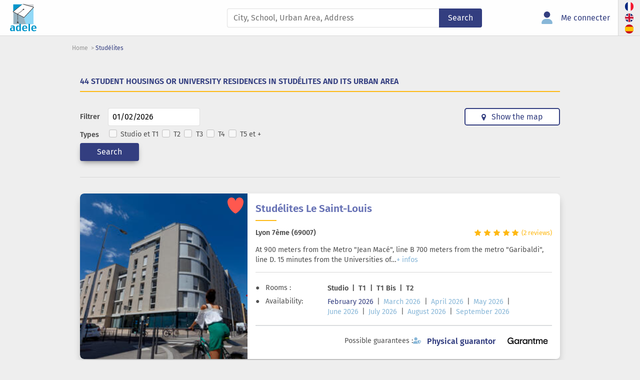

--- FILE ---
content_type: text/html; charset=UTF-8
request_url: https://www.adele.org/en/company/studelites
body_size: 162325
content:
<!DOCTYPE html>
<!--[if lt IE 9]>  <html class="ie lt-ie9"> <![endif]-->
<!--[if IE 9]>     <html class="ie ie9"> <![endif]-->
<!--[if gt IE 9]>  <html class="ie"> <![endif]-->
<!--[if !IE]><!--> <html lang="en"><!--<![endif]-->

    <head>
        <meta charset="utf-8">
        <meta http-equiv="X-UA-Compatible" content="IE=edge">
        <title>                        Studélites : All student residences Studélites
            </title>

                                                    <meta name="description" content="Find all student residences Studélites. Check availability and book online.">
                    
        <meta name="viewport" content="width=device-width, initial-scale=1.0, maximum-scale=1.0, user-scalable=0" />

            <script type="application/ld+json">
      {
        "@context": "https://schema.org",
        "@type": "ItemList",
        "name": "44 Student housings or university residences in Studélites and its urban area",
        "itemListElement": [{
            "@type": "LocalBusiness",
            "url": "https://www.adele.org/en/residence/2090/studelites-le-saint-louis-2090/lyon-7eme-arrondissement",
            "address": {
              "streetAddress": "37 rue du Béguin",
              "addressLocality": "Lyon 7ème ",
              "postalCode": "69007",
              "addressCountry": "FR"
            },
            "name": "Studélites Le Saint-Louis"
            , "image": "https://www.adele.org/assets-cache/slideshow_large/files_residence_photo/2/6/f/26f5bd4aa64fdadf96152ca6e6408068/fff2e3e5bd9155485867bdbb63f7e0ed.jpg"          },          {
            "@type": "LocalBusiness",
            "url": "https://www.adele.org/en/residence/24/studelites-matisse-24/saint-martin-d-heres",
            "address": {
              "streetAddress": "5 rue du Tour de l&#039;Eau",
              "addressLocality": "Saint-Martin-d&#039;Hères ",
              "postalCode": "38400",
              "addressCountry": "FR"
            },
            "name": "Studélites Matisse"
            , "image": "https://www.adele.org/assets-cache/slideshow_large/files_residence_photo/1/f/f/1ff1de774005f8da13f42943881c655f/f8fc4daa08c591101950ade056b64de9.jpg"          },          {
            "@type": "LocalBusiness",
            "url": "https://www.adele.org/en/residence/27/studelites-dufy-27/villeurbanne",
            "address": {
              "streetAddress": "23 rue de Bruxelles",
              "addressLocality": "Villeurbanne ",
              "postalCode": "69100",
              "addressCountry": "FR"
            },
            "name": "Studélites Dufy"
            , "image": "https://www.adele.org/assets-cache/slideshow_large/files_residence_photo/0/2/e/02e74f10e0327ad868d138f2b4fdd6f0/6f680297d0560708bc44b3d363f1a829.jpg"          },          {
            "@type": "LocalBusiness",
            "url": "https://www.adele.org/en/residence/2088/studelites-de-stael-ii-2088/villeurbanne",
            "address": {
              "streetAddress": "5 rue du Boulevard",
              "addressLocality": "Villeurbanne ",
              "postalCode": "69100",
              "addressCountry": "FR"
            },
            "name": "Studélites De Staël II"
            , "image": "https://www.adele.org/assets-cache/slideshow_large/files_residence_photo/d/3/a/d3a7f48c12e697d50c8a7ae7684644ef/0f369292dcd659a507e70d32bf065868.jpg"          },          {
            "@type": "LocalBusiness",
            "url": "https://www.adele.org/en/residence/2182/studelites-carline-2182/grenoble-38",
            "address": {
              "streetAddress": "1 rue Roger Josserand",
              "addressLocality": "Grenoble ",
              "postalCode": "38000",
              "addressCountry": "FR"
            },
            "name": "Studélites Carline"
            , "image": "https://www.adele.org/assets-cache/slideshow_large/files_residence_photo/d/5/1/d51b416788b6ee70eb0c381c06efc9f1/e54830ed6b649e6724df0d36934fc6a1.jpg"          },          {
            "@type": "LocalBusiness",
            "url": "https://www.adele.org/en/residence/2263/studelites-cenon-2263/cenon",
            "address": {
              "streetAddress": "63 avenue Jean Jaurès",
              "addressLocality": "Cenon ",
              "postalCode": "33150",
              "addressCountry": "FR"
            },
            "name": "Studélites Cenon"
            , "image": "https://www.adele.org/assets-cache/slideshow_large/files_residence_photo/2/6/5/26505e0494662534f633586941b77d0c/89be4985d43c00d4495d82d32b56bd50.jpg"          },          {
            "@type": "LocalBusiness",
            "url": "https://www.adele.org/en/residence/30/studelites-magritte-30/lyon-7eme-arrondissement",
            "address": {
              "streetAddress": "98 rue Pasteur",
              "addressLocality": "Lyon 7ème ",
              "postalCode": "69007",
              "addressCountry": "FR"
            },
            "name": "Studélites Magritte"
            , "image": "https://www.adele.org/assets-cache/slideshow_large/files_residence_photo/3/4/1/34173cb38f07f89ddbebc2ac9128303f/ab8a111ff47552e7db94e8477c724ec5.jpg"          },          {
            "@type": "LocalBusiness",
            "url": "https://www.adele.org/en/residence/1513/studelites-la-source-1513/creteil",
            "address": {
              "streetAddress": "9 avenue François Mitterrand",
              "addressLocality": "Creteil ",
              "postalCode": "94000",
              "addressCountry": "FR"
            },
            "name": "Studélites La Source"
            , "image": "https://www.adele.org/assets-cache/slideshow_large/files_residence_photo/2/b/3/2b3bf3eee2475e03885a110e9acaab61/c9f5140e54bd744b7c5fc8fdbcf257af.jpg"          },          {
            "@type": "LocalBusiness",
            "url": "https://www.adele.org/en/residence/21/studelites-rousseau-21/chambery",
            "address": {
              "streetAddress": "401 rue Costa de Beauregard",
              "addressLocality": "Chambéry ",
              "postalCode": "73000",
              "addressCountry": "FR"
            },
            "name": "Studélites Rousseau"
            , "image": "https://www.adele.org/assets-cache/slideshow_large/files_residence_photo/3/c/5/3c59dc048e8850243be8079a5c74d079/1d693003dd6403e9d49f4076458facf3.jpeg"          },          {
            "@type": "LocalBusiness",
            "url": "https://www.adele.org/en/residence/1428/studelites-le-premium-1428/marseille-14eme-arrondissement",
            "address": {
              "streetAddress": "129 avenue du Merlan",
              "addressLocality": "Marseille 14ème ",
              "postalCode": "13014",
              "addressCountry": "FR"
            },
            "name": "Studélites Le Premium"
            , "image": "https://www.adele.org/assets-cache/slideshow_large/files_residence_photo/0/6/6/0663a4ddceacb40b095eda264a85f15c/cc4e69a29f043ee7bb954e966226d0fc.jpg"          },          {
            "@type": "LocalBusiness",
            "url": "https://www.adele.org/en/residence/23/studelites-klee-23/gieres",
            "address": {
              "streetAddress": "3 allée de Certèze",
              "addressLocality": "Gieres ",
              "postalCode": "38610",
              "addressCountry": "FR"
            },
            "name": "Studélites Klee"
            , "image": "https://www.adele.org/assets-cache/slideshow_large/files_residence_photo/3/7/6/37693cfc748049e45d87b8c7d8b9aacd/63436e470514294bfb99da255a5110f0.jpg"          },          {
            "@type": "LocalBusiness",
            "url": "https://www.adele.org/en/residence/2091/studelites-le-tivoli-2091/grenoble-38",
            "address": {
              "streetAddress": "1A rue Jules Flandrin",
              "addressLocality": "Grenoble ",
              "postalCode": "38000",
              "addressCountry": "FR"
            },
            "name": "Studélites Le Tivoli"
            , "image": "https://www.adele.org/assets-cache/slideshow_large/files_residence_photo/0/b/1/0b1ec366924b26fc98fa7b71a9c249cf/a2eebdb07a7dfd06215b8f0aff3302e2.jpeg"          },          {
            "@type": "LocalBusiness",
            "url": "https://www.adele.org/en/residence/35/studelites-kandinsky-35/valence",
            "address": {
              "streetAddress": "20 rue Baudin",
              "addressLocality": "Valence ",
              "postalCode": "26000",
              "addressCountry": "FR"
            },
            "name": "Studélites Kandinsky"
            , "image": "https://www.adele.org/assets-cache/slideshow_large/files_residence_photo/1/c/3/1c383cd30b7c298ab50293adfecb7b18/7afe0f58678585cbd6ca2845de6adab2.jpg"          },          {
            "@type": "LocalBusiness",
            "url": "https://www.adele.org/en/residence/76/studelites-le-vendome-76/boulogne-billancourt",
            "address": {
              "streetAddress": "37 rue de la Saussière",
              "addressLocality": "Boulogne-Billancourt ",
              "postalCode": "92100",
              "addressCountry": "FR"
            },
            "name": "Studelites Le Vendôme"
            , "image": "https://www.adele.org/assets-cache/slideshow_large/files_residence_photo/f/b/d/fbd7939d674997cdb4692d34de8633c4/d990b7b5fcfb8b1b63ce5dda3bcd3ef3.jpg"          },          {
            "@type": "LocalBusiness",
            "url": "https://www.adele.org/en/residence/1956/studelites-la-timone-le-prytanee-1956/marseille-5eme-arrondissement",
            "address": {
              "streetAddress": "284 rue Saint-Pierre",
              "addressLocality": "Marseille 5ème ",
              "postalCode": "13005",
              "addressCountry": "FR"
            },
            "name": "Studélites La Timone / Le Prytanée"
            , "image": "https://www.adele.org/assets-cache/slideshow_large/files_residence_photo/e/3/4/e3408432c1a48a52fb6c74d926b38886/9fd08f3a4a6fec954b62ce6d3175f0ca.jpg"          },          {
            "@type": "LocalBusiness",
            "url": "https://www.adele.org/en/residence/2571/studelites-marseille-castellance-2571/marseille-5eme-arrondissement",
            "address": {
              "streetAddress": "5 rue Viviane Spagnolo",
              "addressLocality": "Marseille 5ème ",
              "postalCode": "13005",
              "addressCountry": "FR"
            },
            "name": "Studélites Marseille Castellane"
            , "image": "https://www.adele.org/assets-cache/slideshow_large/files_residence_photo/2/8/3/283085d30e10513624c8cece7993f4de/c89440b7bef404eaa0b31657b9c591b4.jpg"          },          {
            "@type": "LocalBusiness",
            "url": "https://www.adele.org/en/residence/88/studelites-le-consul-88/paris-14eme-arrondissement",
            "address": {
              "streetAddress": "119-121 boulevard Brune",
              "addressLocality": "Paris 14ème ",
              "postalCode": "75014",
              "addressCountry": "FR"
            },
            "name": "Studelites Le Consul"
            , "image": "https://www.adele.org/assets-cache/slideshow_large/files_residence_photo/2/a/3/2a38a4a9316c49e5a833517c45d31070/4840b372551674a5589db0d69e128260.jpeg"          },          {
            "@type": "LocalBusiness",
            "url": "https://www.adele.org/en/residence/84/studelites-le-magellan-84/saint-maurice",
            "address": {
              "streetAddress": "1 rue Paul Verlaine",
              "addressLocality": "Saint-Maurice ",
              "postalCode": "94410",
              "addressCountry": "FR"
            },
            "name": "Studélites Le Magellan"
            , "image": "https://www.adele.org/assets-cache/slideshow_large/files_residence_photo/6/8/d/68d30a9594728bc39aa24be94b319d21/64647be66bc42788cbf55f9367955c4a.jpg"          },          {
            "@type": "LocalBusiness",
            "url": "https://www.adele.org/en/residence/1514/studelites-le-victor-hugo-1514/creteil",
            "address": {
              "streetAddress": "53 avenue Magellan",
              "addressLocality": "Creteil ",
              "postalCode": "94000",
              "addressCountry": "FR"
            },
            "name": "Studélites Le Victor Hugo"
            , "image": "https://www.adele.org/assets-cache/slideshow_large/files_residence_photo/8/3/f/83f2550373f2f19492aa30fbd5b57512/333e2423b63429160aaf4728b5d5a1a7.jpeg"          },          {
            "@type": "LocalBusiness",
            "url": "https://www.adele.org/en/residence/1429/studelites-le-stadium-b-1429/rueil-malmaison",
            "address": {
              "streetAddress": "115 rue d&#039;Estienne d&#039;Orves",
              "addressLocality": "Rueil-Malmaison ",
              "postalCode": "92500",
              "addressCountry": "FR"
            },
            "name": "Studelites Le Stadium B"
            , "image": "https://www.adele.org/assets-cache/slideshow_large/files_residence_photo/5/6/3/56352739f59643540a3a6e16985f62c7/2ba9400cacc982ccd12b96f7b8a3f6f0.jpg"          },          {
            "@type": "LocalBusiness",
            "url": "https://www.adele.org/en/residence/87/studelites-le-marechal-87/paris-14eme-arrondissement",
            "address": {
              "streetAddress": "119-121 boulevard Brune",
              "addressLocality": "Paris 14ème ",
              "postalCode": "75014",
              "addressCountry": "FR"
            },
            "name": "Studelites Le Maréchal"
            , "image": "https://www.adele.org/assets-cache/slideshow_large/files_residence_photo/c/7/e/c7e1249ffc03eb9ded908c236bd1996d/76605a9ed83a6ddf355631e7fd7b684b.jpeg"          },          {
            "@type": "LocalBusiness",
            "url": "https://www.adele.org/en/residence/33/studelites-la-foret-33/valence",
            "address": {
              "streetAddress": "3 rue Louis Aragon",
              "addressLocality": "Valence ",
              "postalCode": "26000",
              "addressCountry": "FR"
            },
            "name": "Studélites La Forêt"
            , "image": "https://www.adele.org/assets-cache/slideshow_large/files_residence_photo/1/8/2/182be0c5cdcd5072bb1864cdee4d3d6e/cfa691e028ef7aa082b26fc57ef94638.jpeg"          },          {
            "@type": "LocalBusiness",
            "url": "https://www.adele.org/en/residence/81/studelites-le-gouverneur-81/montrouge",
            "address": {
              "streetAddress": "2 rue Théophile Gautier",
              "addressLocality": "Montrouge ",
              "postalCode": "92120",
              "addressCountry": "FR"
            },
            "name": "Studélites Le Gouverneur"
            , "image": "https://www.adele.org/assets-cache/slideshow_large/files_residence_photo/4/3/e/43ec517d68b6edd3015b3edc9a11367b/c778af6ab1ef542b13fe230fab1fdbb9.jpg"          },          {
            "@type": "LocalBusiness",
            "url": "https://www.adele.org/en/residence/1441/studelites-le-stadium-a-1441/rueil-malmaison",
            "address": {
              "streetAddress": "117 rue Estienne d&#039;Orves",
              "addressLocality": "Rueil-Malmaison ",
              "postalCode": "92500",
              "addressCountry": "FR"
            },
            "name": "Studelites Le Stadium A"
            , "image": "https://www.adele.org/assets-cache/slideshow_large/files_residence_photo/b/1/9/b197ffdef2ddc3308584dce7afa3661b/61238060663989c0ce5ee0f10d8c4d5e.jpg"          },          {
            "@type": "LocalBusiness",
            "url": "https://www.adele.org/en/residence/34/studelites-montplaisir-34/valence",
            "address": {
              "streetAddress": "160 avenue de Chabeuil",
              "addressLocality": "Valence ",
              "postalCode": "26000",
              "addressCountry": "FR"
            },
            "name": "Studélites Montplaisir"
            , "image": "https://www.adele.org/assets-cache/slideshow_large/files_residence_photo/e/3/6/e369853df766fa44e1ed0ff613f563bd/4f9f4e7dc5fd31a5f3775e66dcf49ea7.jpg"          },          {
            "@type": "LocalBusiness",
            "url": "https://www.adele.org/en/residence/74/studelites-le-rousseau-74/issy-les-moulineaux",
            "address": {
              "streetAddress": "4-8 place Jacques Madaule",
              "addressLocality": "Issy-les-Moulineaux ",
              "postalCode": "92130",
              "addressCountry": "FR"
            },
            "name": "Studelites Le Rousseau"
            , "image": "https://www.adele.org/assets-cache/slideshow_large/files_residence_photo/a/d/6/ad61ab143223efbc24c7d2583be69251/4b0805f49fb142e1a96403803bfe260a.jpeg"          },          {
            "@type": "LocalBusiness",
            "url": "https://www.adele.org/en/residence/2404/bron-lumiere-2404/bron",
            "address": {
              "streetAddress": "248 avenue du Général de Gaulle",
              "addressLocality": "Bron ",
              "postalCode": "69500",
              "addressCountry": "FR"
            },
            "name": "Bron Lumière"
            , "image": "https://www.adele.org/assets-cache/slideshow_large/files_residence_photo/8/2/0/8208974663db80265e9bfe7b222dcb18/38ceb60d42b1b0d08abf403a7002baa3.jpg"          },          {
            "@type": "LocalBusiness",
            "url": "https://www.adele.org/en/residence/2089/studelites-le-cassiopee-2089/chatillon",
            "address": {
              "streetAddress": "4 allée Edgar Brandt",
              "addressLocality": "Chatillon ",
              "postalCode": "92320",
              "addressCountry": "FR"
            },
            "name": "Studélites le Cassiopée"
            , "image": "https://www.adele.org/assets-cache/slideshow_large/files_residence_photo/b/f/4/bf424cb7b0dea050a42b9739eb261a3a/126b78d5af842e2b4b705091deaaaf48.jpg"          },          {
            "@type": "LocalBusiness",
            "url": "https://www.adele.org/en/residence/79/studelites-le-garibaldi-a-79/issy-les-moulineaux",
            "address": {
              "streetAddress": "14 rue Jean-Jacques Rousseau",
              "addressLocality": "Issy-les-Moulineaux ",
              "postalCode": "92130",
              "addressCountry": "FR"
            },
            "name": "Studelites Le Garibaldi A"
            , "image": "https://www.adele.org/assets-cache/slideshow_large/files_residence_photo/d/1/f/d1fe173d08e959397adf34b1d77e88d7/aa019390524ffda639200621793f2c28.jpg"          },          {
            "@type": "LocalBusiness",
            "url": "https://www.adele.org/en/residence/1199/studelites-l-aiglon-1199/rueil-malmaison",
            "address": {
              "streetAddress": "145 boulevard National",
              "addressLocality": "Rueil-Malmaison ",
              "postalCode": "92500",
              "addressCountry": "FR"
            },
            "name": "Studelites L&#039;Aiglon"
            , "image": "https://www.adele.org/assets-cache/slideshow_large/files_residence_photo/4/d/2/4d2e7bd33c475784381a64e43e50922f/f0b26ca7af04482e6a454609577c1366.jpg"          },          {
            "@type": "LocalBusiness",
            "url": "https://www.adele.org/en/residence/2405/studelites-maisons-alfort-2405/maisons-alfort",
            "address": {
              "streetAddress": "1 avenue Léon Blum",
              "addressLocality": "Maisons-Alfort ",
              "postalCode": "94700",
              "addressCountry": "FR"
            },
            "name": "Studélites Maisons-Alfort"
            , "image": "https://www.adele.org/assets-cache/slideshow_large/files_residence_photo/b/5/3/b53477c2821c1bf0da5d40e57b870d35/323781599026672ca63c4bb4cdcbcf89.jpg"          },          {
            "@type": "LocalBusiness",
            "url": "https://www.adele.org/en/residence/2181/studelites-flandrin-2181/grenoble-38",
            "address": {
              "streetAddress": "5 rue Jules Flandrin",
              "addressLocality": "Grenoble ",
              "postalCode": "38100",
              "addressCountry": "FR"
            },
            "name": "Studélites Flandrin"
            , "image": "https://www.adele.org/assets-cache/slideshow_large/files_residence_photo/1/0/0/100d9f30ca54b18d14821dc88fea0631/9b0492d70b4625a4ae1f30e2bf4baf77.jpg"          },          {
            "@type": "LocalBusiness",
            "url": "https://www.adele.org/en/residence/1075/studelites-le-kleber-1075/ivry-sur-seine",
            "address": {
              "streetAddress": "44 rue Raspail",
              "addressLocality": "Ivry-sur-Seine ",
              "postalCode": "94200",
              "addressCountry": "FR"
            },
            "name": "Studélites Le Kléber"
            , "image": "https://www.adele.org/assets-cache/slideshow_large/files_residence_photo/4/6/0/46072631582fc240dd2674a7d063b040/630499b7dc4d31f726274cb149d70629.jpg"          },          {
            "@type": "LocalBusiness",
            "url": "https://www.adele.org/en/residence/2570/studelites-gentilly-montsouris-2570/gentilly",
            "address": {
              "streetAddress": "59 avenue Paul-Vaillant Couturier",
              "addressLocality": "Gentilly ",
              "postalCode": "94250",
              "addressCountry": "FR"
            },
            "name": "Studélites Gentilly Montsouris"
            , "image": "https://www.adele.org/assets-cache/slideshow_large/files_residence_photo/8/5/2/852c44ddce7e0c7e4c64d86147300831/860a7b05fdd0555ca614a959f87abf5d.jpg"          },          {
            "@type": "LocalBusiness",
            "url": "https://www.adele.org/en/residence/86/studelites-le-rembrandt-86/paris-19eme-arrondissement",
            "address": {
              "streetAddress": "153 avenue de Flandre",
              "addressLocality": "Paris 19ème ",
              "postalCode": "75019",
              "addressCountry": "FR"
            },
            "name": "Studelites Le Rembrandt"
            , "image": "https://www.adele.org/assets-cache/slideshow_large/files_residence_photo/9/3/d/93db85ed909c13838ff95ccfa94cebd9/aef1da8048c251f5e7db8d4babe0a752.jpg"          },          {
            "@type": "LocalBusiness",
            "url": "https://www.adele.org/en/residence/1060/studelites-dali-ii-1060/lyon-3eme-arrondissement",
            "address": {
              "streetAddress": "16 rue de la Rize",
              "addressLocality": "Lyon 3ème ",
              "postalCode": "69003",
              "addressCountry": "FR"
            },
            "name": "Studélites Dali II"
            , "image": "https://www.adele.org/assets-cache/slideshow_large/files_residence_photo/2/9/9/299a23a2291e2126b91d54f3601ec162/ced3fe9f376769d533177b0e9efebd61.jpg"          },          {
            "@type": "LocalBusiness",
            "url": "https://www.adele.org/en/residence/25/studelites-dali-i-25/lyon-3eme-arrondissement",
            "address": {
              "streetAddress": "45 rue des Rancy",
              "addressLocality": "Lyon 3ème ",
              "postalCode": "69003",
              "addressCountry": "FR"
            },
            "name": "Studélites Dali I"
            , "image": "https://www.adele.org/assets-cache/slideshow_large/files_residence_photo/8/e/2/8e296a067a37563370ded05f5a3bf3ec/51c2923e59e23b88173a6d7a7ffc7b14.jpg"          },          {
            "@type": "LocalBusiness",
            "url": "https://www.adele.org/en/residence/1034/studelites-portes-orleans-1034/montrouge",
            "address": {
              "streetAddress": "7 rue Théophile Gautier",
              "addressLocality": "Montrouge ",
              "postalCode": "92120",
              "addressCountry": "FR"
            },
            "name": "Studélites Portes d&#039;Orléans"
            , "image": "https://www.adele.org/assets-cache/slideshow_large/files_residence_photo/b/d/b/bdb106a0560c4e46ccc488ef010af787/91f363f2e679127fce562080399113eb.jpg"          },          {
            "@type": "LocalBusiness",
            "url": "https://www.adele.org/en/residence/26/studelites-de-stael-i-26/villeurbanne",
            "address": {
              "streetAddress": "17 rue de Bruxelles",
              "addressLocality": "Villeurbanne ",
              "postalCode": "69100",
              "addressCountry": "FR"
            },
            "name": "Studélites De Staël I"
            , "image": "https://www.adele.org/assets-cache/slideshow_large/files_residence_photo/4/e/7/4e732ced3463d06de0ca9a15b6153677/51bfd6cd5a4ffa19140b67439c40ad12.jpg"          },          {
            "@type": "LocalBusiness",
            "url": "https://www.adele.org/en/residence/85/studelites-le-castiglione-85/boulogne-billancourt",
            "address": {
              "streetAddress": "25 rue Auguste Perret",
              "addressLocality": "Boulogne-Billancourt ",
              "postalCode": "92100",
              "addressCountry": "FR"
            },
            "name": "Studelites Le Castiglione"
            , "image": "https://www.adele.org/assets-cache/slideshow_large/files_residence_photo/3/e/f/3ef815416f775098fe977004015c6193/bd72a40486d72f49e1bd91e9151e6d6a.jpg"          },          {
            "@type": "LocalBusiness",
            "url": "https://www.adele.org/en/residence/1246/studelites-le-capitole-1246/paris-13eme-arrondissement",
            "address": {
              "streetAddress": "10, rue Fulton",
              "addressLocality": "Paris 13ème ",
              "postalCode": "75013",
              "addressCountry": "FR"
            },
            "name": "Studelites Le Capitole"
            , "image": "https://www.adele.org/assets-cache/slideshow_large/files_residence_photo/9/0/5/905056c1ac1dad141560467e0a99e1cf/b9604503ac35374f0bfc9f4ca76d6fc3.jpg"          },          {
            "@type": "LocalBusiness",
            "url": "https://www.adele.org/en/residence/29/studelites-la-pleiade-29/lyon-8eme-arrondissement",
            "address": {
              "streetAddress": "71 rue Marius Berliet",
              "addressLocality": "Lyon 8ème ",
              "postalCode": "69008",
              "addressCountry": "FR"
            },
            "name": "Studélites La Pléïade"
            , "image": "https://www.adele.org/assets-cache/slideshow_large/files_residence_photo/6/e/a/6ea9ab1baa0efb9e19094440c317e21b/89e7881a395a00fb0b83353cf6277a3d.jpeg"          },          {
            "@type": "LocalBusiness",
            "url": "https://www.adele.org/en/residence/82/studelites-le-pascal-82/noisy-le-grand",
            "address": {
              "streetAddress": "18 rue de la République",
              "addressLocality": "Noisy-le-Grand ",
              "postalCode": "93160",
              "addressCountry": "FR"
            },
            "name": "Studélites Le Pascal"
            , "image": "https://www.adele.org/assets-cache/slideshow_large/files_residence_photo/9/7/7/9778d5d219c5080b9a6a17bef029331c/6a432af123ea81c717071032c2db2298.jpeg"          },          {
            "@type": "LocalBusiness",
            "url": "https://www.adele.org/en/residence/80/studelites-le-garibaldi-b-80/issy-les-moulineaux",
            "address": {
              "streetAddress": "10 rue Jean-Jacques Rousseau",
              "addressLocality": "Issy-les-Moulineaux ",
              "postalCode": "92130",
              "addressCountry": "FR"
            },
            "name": "Studélites Le Garibaldi B"
            , "image": "https://www.adele.org/assets-cache/slideshow_large/files_residence_photo/f/0/3/f033ab37c30201f73f142449d037028d/79d0dcd083d46357aacc5fd82c0b3b67.jpg"          }                  ]
      }
    </script>

        <link rel="manifest" href="/build/manifest.json">
            <link rel="stylesheet" href="/build/css/search.7c0dec2c.css" integrity="sha384-EbYipHeKH4GPMM9tKbkZYWx9oJdkVWbDW6uPbXmB+s6zS0z36fCv/C+pO38Y7EKV">
    
        <script src="https://accounts.google.com/gsi/client" async></script>
        
                    <link rel="icon" type="image/x-icon" href="/build/images/favicon.247abfbc.ico" />
        
                                                                                                        
            <link rel="alternate" hreflang="fr" href="/enseigne/studelites" />
                                                                                                        
            <link rel="alternate" hreflang="en" href="/en/company/studelites" />
                                                                                                        
            <link rel="alternate" hreflang="es" href="/es/compania/studelites" />
        
        
    <!-- Google Analytics -->
    <script>
        (function(i,s,o,g,r,a,m){i['GoogleAnalyticsObject']=r;i[r]=i[r]||function(){
        (i[r].q=i[r].q||[]).push(arguments)},i[r].l=1*new Date();a=s.createElement(o),
        m=s.getElementsByTagName(o)[0];a.async=1;a.src=g;m.parentNode.insertBefore(a,m)
        })(window,document,'script','//www.google-analytics.com/analytics.js','ga');

        ga('create', 'UA-2093288-1', 'auto');
        ga('send', 'pageview');
    </script>
    <!-- End Google Analytics -->

    </head>
    <body id="body">
        <div id="body-wrapper" class="body-wrapper layout" data-sticky-container>
            


                            
<nav id="header"
     class="header navbar navbar-expand-lg"
     data-sticky
     data-sticky-class="header--stuck"
>
    <div class="container-fluid g-0 h-100">
                    <div class="header__logo-wrapper">
                <a href="/en/"
                   class="navbar-brand header__logo-link"
                >
                                            <svg class="header__logo" viewBox="0 0 4937 5100"><title>Logement étudiant et location etudiant Paris et toute la France</title><path fill="#91d8f7" d="M2638 2520c39 317 135 640 250 948 38 102 79 201 120 299h1359V542z"/><path fill="#97b3c1" d="M2668 1807L618 1401v2364h2391c-262-621-491-1337-341-1958z"/><path fill="#0096cb" d="M2779 71H615v1331z"/><path fill="#d2d3d5" d="M4367 541V71H2747z"/><path fill="#fefefe" d="M2629 2480L4435 573 2382 0h-2L574 1406z"/><path fill="#373435" d="M2405 1c-88 2 53 64 160 105 403 133 725 214 1049 307l472 136 253 73S3106 1923 2607 2452l-1142-597c355-236 696-482 1026-776 216 6 240-167 47-181-146-10-227 118-133 165a7932 7932 0 01-1010 755l-757-393 1119-904c602-491 989-811-12-54-316 239-1209 932-1209 932l7 71 807 425c91 473 68 1024 85 1318-60 28-123 144-155 217-7 23-3 42 25 16 22-20 41-42 56-64-14 48-35 110-37 167-1 31 7 49 29 7 26-51 42-107 58-151-4 7-3 145 6 188 7 32 17 51 29 0 9-37 11-77 12-108 4 13 19 49 23 55 12 22 24 33 28-2l19 34c18 28 33 39 27-11-5-48-14-95-23-140 16 26 33 51 52 74 55 67 32-99-128-279 37-401 44-766-29-1280l1167 610 55-9L4455 629l-22-75S3233 206 2633 34c-74-16-152-34-228-33z"/><path fill="#0096cb" d="M805 4070c-63-60-160-90-291-90-129-1-253 25-365 70v176c128-76 467-119 477 53v101c-139-105-390-61-510 33A323 323 0 000 4679c4 99 26 216 86 278 58 57 143 86 255 86 115-4 237-47 288-147l5 134h264v-673c0-132-31-228-94-288zm-229 750c-73 53-173 54-242 7-64-69-74-242-3-314 72-60 194-62 254 3 53 78 69 237-9 304zm1178-1139v381c-61-57-139-73-217-73-141 0-248 43-320 130a553 553 0 00-108 363v107c-3 246 118 454 354 457 130 3 227-68 295-155l7 141h271V3682h-281zm-75 1137c-78 49-192 38-239-32-46-111-41-184-41-296 0-123 17-225 52-275 79-106 245-86 302 11v513c-16 31-41 57-75 79zm1426-705c-82-92-200-139-354-139-162 0-285 49-370 148a664 664 0 00-127 433c0 162 46 285 139 370 93 84 218 127 374 127 139 0 276-26 389-88v-172c-318 142-614 116-617-222h690c3-163-31-350-124-457zm-354 27c163 6 207 167 215 284h-426c5-137 70-282 211-284zm983-459h-281v1349h281zm1079 432c-82-92-200-139-354-139-162 0-285 49-370 148a664 664 0 00-127 433c0 162 46 285 139 370 93 84 218 127 374 127 139 0 276-26 389-88v-172c-318 142-614 116-617-222h690c3-163-31-350-124-457zm-354 27c163 6 207 167 215 284h-426c5-137 70-282 211-284z"/></svg>
                                    </a>
            </div>
                <div id="nav-content" class="navbar-collapse header__content collapse order-2 order-lg-1">
            
                    
    <form name="adele_simple_search" method="post" action="/en/" class="header__search-bar form" data-role="search">
            <label    class="form__label hide-visually form__label required" id="adele_simple_search_term-label" for="adele_simple_search_term" >
                front.form.search.sector

                            </label>

    <input type="text" id="adele_simple_search_term" name="adele_simple_search[term]" required="required" configs="{&quot;placeholder&quot;:&quot;City, School, Department, Residence, Address...&quot;,&quot;minimumInputLength&quot;:2,&quot;allowClear&quot;:true}" class="form__input header__search-text form-control form__field form-control" data-search-sector-url="/en/search/query.ajax" data-search-sector-configs="{&quot;placeholder&quot;:&quot;City, School, Department, Residence, Address...&quot;,&quot;minimumInputLength&quot;:2,&quot;allowClear&quot;:true}" placeholder="City, School, Urban Area, Address" />
                                        <button type="submit"     id="adele_simple_search_submit" name="adele_simple_search[submit]" class="header__search-submit shadow-none button btn btn-primary"
    >Search</button>

        </form>
            <ul class="navbar-nav header__navigation">
            <li class="nav-item header__item">
            <a href="/en/connection"
               class="header__link"
               id="login-btn"
               data-modal-id="login-modal"
            >
                
<svg focusable="false" class="icon icon-fa icon-fa--duo-user fs-3" xmlns="http://www.w3.org/2000/svg" viewBox="0 0 448 512">
    <path class="fill-blue-alt" d="M274.7 304H173.3C77.61 304 0 381.6 0 477.3c0 19.14 15.52 34.67 34.66 34.67h378.7C432.5 512 448 496.5 448 477.3C448 381.6 370.4 304 274.7 304z"/>
    <path class="fill-primary" d="M352 128c0 70.69-57.3 128-128 128C153.3 256 96 198.7 96 128s57.31-128 128-128C294.7 0 352 57.31 352 128z"/>
</svg>                <span class="header__link-label">
                    Me connecter
                </span>
            </a>
        </li>
        <li class="nav-item header__item d-flex d-lg-none">
        <a href="/en/"
           class="header__link"
           title="Rechercher un logement"
        >
            
<svg focusable="false" class="icon icon-fa icon-fa--duo-buildings fs-3" xmlns="http://www.w3.org/2000/svg" viewBox="0 0 512 512">
    <path class="fill-primary" d="M256 80C256 71.16 263.2 64 272 64H304C312.8 64 320 71.16 320 80V112C320 120.8 312.8 128 304 128H272C263.2 128 256 120.8 256 112V80zM112 192C120.8 192 128 199.2 128 208V240C128 248.8 120.8 256 112 256H80C71.16 256 64 248.8 64 240V208C64 199.2 71.16 192 80 192H112zM272 320C263.2 320 256 312.8 256 304V272C256 263.2 263.2 256 272 256H304C312.8 256 320 263.2 320 272V304C320 312.8 312.8 320 304 320H272zM112 288C120.8 288 128 295.2 128 304V336C128 344.8 120.8 352 112 352H80C71.16 352 64 344.8 64 336V304C64 295.2 71.16 288 80 288H112zM384 272C384 263.2 391.2 256 400 256H432C440.8 256 448 263.2 448 272V304C448 312.8 440.8 320 432 320H400C391.2 320 384 312.8 384 304V272zM432 64C440.8 64 448 71.16 448 80V112C448 120.8 440.8 128 432 128H400C391.2 128 384 120.8 384 112V80C384 71.16 391.2 64 400 64H432zM256 176C256 167.2 263.2 160 272 160H304C312.8 160 320 167.2 320 176V208C320 216.8 312.8 224 304 224H272C263.2 224 256 216.8 256 208V176zM400 224C391.2 224 384 216.8 384 208V176C384 167.2 391.2 160 400 160H432C440.8 160 448 167.2 448 176V208C448 216.8 440.8 224 432 224H400z"/>
    <path class="fill-blue-alt" d="M448 0C483.3 0 512 28.65 512 64V448C512 483.3 483.3 512 448 512H64C28.65 512 0 483.3 0 448V192C0 156.7 28.65 128 64 128H192V64C192 28.65 220.7 0 256 0H448zM64 336C64 344.8 71.16 352 80 352H112C120.8 352 128 344.8 128 336V304C128 295.2 120.8 288 112 288H80C71.16 288 64 295.2 64 304V336zM304 320C312.8 320 320 312.8 320 304V272C320 263.2 312.8 256 304 256H272C263.2 256 256 263.2 256 272V304C256 312.8 263.2 320 272 320H304zM384 304C384 312.8 391.2 320 400 320H432C440.8 320 448 312.8 448 304V272C448 263.2 440.8 256 432 256H400C391.2 256 384 263.2 384 272V304zM80 192C71.16 192 64 199.2 64 208V240C64 248.8 71.16 256 80 256H112C120.8 256 128 248.8 128 240V208C128 199.2 120.8 192 112 192H80zM256 112C256 120.8 263.2 128 272 128H304C312.8 128 320 120.8 320 112V80C320 71.16 312.8 64 304 64H272C263.2 64 256 71.16 256 80V112zM400 64C391.2 64 384 71.16 384 80V112C384 120.8 391.2 128 400 128H432C440.8 128 448 120.8 448 112V80C448 71.16 440.8 64 432 64H400zM256 208C256 216.8 263.2 224 272 224H304C312.8 224 320 216.8 320 208V176C320 167.2 312.8 160 304 160H272C263.2 160 256 167.2 256 176V208zM432 224C440.8 224 448 216.8 448 208V176C448 167.2 440.8 160 432 160H400C391.2 160 384 167.2 384 176V208C384 216.8 391.2 224 400 224H432z"/>
</svg>            <span class="header__link-label">
                Rechercher un logement
            </span>
        </a>
    </li>
    <li class="nav-item header__item d-flex d-lg-none">
        <a href="/en/faq"
           class="header__link"
           title="Besoin d&#039;aide ?"
        >
            
<svg focusable="false" class="icon icon-fa icon-fa--help fs-3" xmlns="http://www.w3.org/2000/svg" viewBox="0 0 512 512">
    <path class="fill-primary" d="M256 336c-18 0-32 14-32 32c0 18 13.1 32 32 32c17.1 0 32-13.1 32-32C288 350 273.1 336 256 336zM289.1 128h-51.1C198.1 128 168 158.1 168 198c0 12.1 11 24 24 24s24-11 24-24C216 186 225.1 176 237.1 176h51.1C301.1 176 312 186 312 198c0 8-4 14.1-11 18.1L244 251C236 256 232 264 232 272V288c0 13 11 24 24 24S280 301 280 288V286l45.1-28c21-13 34-36 34-60C360 158.1 328.1 128 289.1 128z"/>
    <path class="fill-blue-alt" d="M256 0C114.6 0 0 114.6 0 256s114.6 256 256 256s256-114.6 256-256S397.4 0 256 0zM256 400c-18 0-32-14-32-32s13.1-32 32-32c17.1 0 32 14 32 32S273.1 400 256 400zM325.1 258L280 286V288c0 13-11 24-24 24S232 301 232 288V272c0-8 4-16 12-21l57-34C308 213 312 206 312 198C312 186 301.1 176 289.1 176h-51.1C225.1 176 216 186 216 198c0 13-11 24-24 24s-24-11-24-24C168 159 199 128 237.1 128h51.1C329 128 360 159 360 198C360 222 347 245 325.1 258z"/>
</svg>            <span class="header__link-label">
                Besoin d&#039;aide ?
            </span>
        </a>
    </li>
    <li class="nav-item header__item d-flex d-lg-none">
        <a href="/en/contact-us"
           class="header__link"
           title="Contactez-nous"
        >
            
<svg focusable="false" class="icon icon-fa icon-fa--duo-comments fs-3" xmlns="http://www.w3.org/2000/svg" viewBox="0 0 640 512">
    <path class="fill-primary" d="M637.9 499c2.1 2.205 2.67 5.475 1.441 8.354C638.1 510.3 635.4 512 632.3 512c-36.25 0-67.1-9.98-91.49-21.98C513.3 503.1 481.7 512 448 512c-90.01 0-165.3-56.86-186.1-133.5C368.3 357.2 448 274.6 448 176c0-5.387-.4668-10.67-.9336-15.96C447.4 160 447.7 160 448 160c106 0 192 78.8 192 176c0 40.63-15.17 77.95-40.41 107.7C615.9 475.3 637.6 498.7 637.9 499z"/>
    <path class="fill-blue-alt" d="M208 0C93.13 0 0 78.8 0 176c0 39.57 15.62 75.96 41.67 105.4c-16.39 32.76-39.23 57.32-39.59 57.68c-2.1 2.205-2.67 5.475-1.441 8.354C1.9 350.3 4.602 352 7.66 352c38.35 0 70.76-11.12 95.74-24.04C134.2 343.1 169.8 352 208 352c114.9 0 208-78.8 208-176C416 78.8 322.9 0 208 0z"/>
</svg>            <span class="header__link-label">
                Contactez-nous
            </span>
        </a>
    </li>
    <li class="nav-item header__item header__item--langs">
                                                                                                                    
            <a href="/enseigne/studelites" class="header__link w-auto" hreflang="fr">
                <span class="header__icon header__icon--langs" title="French lang">
                    <svg viewBox="0 0 512 512"><defs/><g><path fill="#fff" d="M0 0h512v512H0z"/><path fill="#00267f" d="M0 0h171v512H0z"/><path fill="#f31830" d="M341 0h171v512H341z"/></g></svg>
                </span>
            </a>
                                                                                                                    
            <a href="/en/company/studelites" class="header__link w-auto" hreflang="en">
                <span class="header__icon header__icon--langs" title="English lang">
                    <svg viewBox="0 0 512 512"><defs/><defs><clipPath id="a"><path fill-opacity=".7" d="M250 0h500v500H250z"/></clipPath></defs><g transform="translate(-256) scale(1.024)"><g stroke-width="1pt"><path fill="#012169" d="M0 0h1000v500H0z"/><path fill="#fff" d="M0 0v56l888 444h112v-56L112 0H0zm1000 0v56L112 500H0v-56L888 0h112z"/><path fill="#fff" d="M417 0v500h166V0H417zM0 167v166h1000V167H0z"/><path fill="#c8102e" d="M0 200v100h1000V200H0zM450 0v500h100V0H450zM0 500l333-167h75L75 500H0zM0 0l333 167h-74L0 37V0zm592 167L926 0h74L667 167h-75zm408 333L667 333h74l259 130v37z"/></g></g></svg>
                </span>
            </a>
                                                                                                                    
            <a href="/es/compania/studelites" class="header__link w-auto" hreflang="es">
                <span class="header__icon header__icon--langs" title="Spanish lang">
                    <svg viewBox="0 0 512 512"><defs/><path fill="#c60b1e" d="M0 0h512v512H0z"/><path fill="#ffc400" d="M0 128h512v256H0z"/></svg>
                </span>
            </a>
            </li>
</ul>        </div>
        <button class="navbar-toggler header__mobile-dropdown button button--icon ms-auto order-lg-2"
                type="button"
                data-bs-toggle="collapse"
                data-bs-target="#nav-content"
                aria-controls="nav-content"
                aria-expanded="false"
                aria-label="Toggle navigation"
        >
            
<svg focusable="false" class="icon icon-fa icon-fa--duo-bars " xmlns="http://www.w3.org/2000/svg" viewBox="0 0 448 512">
    <path class="fill-primary" d="M416 128H32C14.33 128 0 113.7 0 96C0 78.33 14.33 64 32 64H416C433.7 64 448 78.33 448 96C448 113.7 433.7 128 416 128zM416 448H32C14.33 448 0 433.7 0 416C0 398.3 14.33 384 32 384H416C433.7 384 448 398.3 448 416C448 433.7 433.7 448 416 448z"/>
    <path class="fill-blue-alt" d="M0 256C0 238.3 14.33 224 32 224H416C433.7 224 448 238.3 448 256C448 273.7 433.7 288 416 288H32C14.33 288 0 273.7 0 256z"/>
</svg>        </button>
    </div>
</nav>

                
                                        
                <main id="content" data-sticky-container class="main-content main-content--results main-content--with-search" role="main">
                    <ul class="breadcrumbs" itemscope itemtype="https://schema.org/BreadcrumbList">
                        <li class="breadcrumbs__element" itemprop="itemListElement" itemscope itemtype="https://schema.org/ListItem">
        <a href="https://www.adele.org/en/" class="breadcrumbs__link" itemprop="item">
            <span itemprop="name">Home</span>
        </a>
        <meta itemprop="position" content="1" />
    </li>

                        <li class="breadcrumbs__element breadcrumbs__element--current" itemprop="itemListElement" itemscope itemtype="https://schema.org/ListItem">
        <a href="https://www.adele.org/en/company/studelites" class="breadcrumbs__link breadcrumbs__link--current" itemprop="item">
            <span itemprop="name">Studélites</span>
        </a>
        <meta itemprop="position" content="2" />
    </li>

            </ul>

                
                    
    
        <div
        id="list-results"
    >
                    <section class="section section--blank">
                <div class="section__title">
                    <h1 class="title title--medium text--blue">
                                                                                                44 Student housings or university residences in Studélites and its urban area
                                                    
                        </h1>
                </div>
                <div class="section__content form__result-filters">
                    <form name="adele_result_search" method="get" action="/en/company/studelites" class="form--inline custom form">
                    <fieldset class="content__element-wrapper content__justify--start content__wrap--nowrap content__wrap-small">
                        <div class="content__element content__align--center content__width--15">
                            <label for="adele_result_search_date" class="form__label text--nowrap content__margin--right-default">
                                Filtrer
                            </label>
                                                            <input type="text" id="adele_result_search_date" name="adele_result_search[date]" required="required" data-date-picker="data-date-picker" class="date date-picker form__field form-control" value="01/02/2026" />

                        </div>
                        <div class="content__element content__align--center">
                            <span class="content__margin--right-default">
                                            <label    class="form__label--full form__label required" id="adele_result_search_accommodationTypes-label" >
                Types

                            </label>
                            </span>
                            <div id="adele_result_search_accommodationTypes" data-choice="choice-expanded-multiple"><label class="checkbox__label--required checkbox__label form__label form__label--checkbox"><input type="checkbox" id="adele_result_search_accommodationTypes_0" name="adele_result_search[accommodationTypes][]" data-choice="choice-expanded-multiple" class="checkbox form__choice form__choice--checkbox form__checkbox" value="1" /><span class="checkbox__inner-label"></span><span class="checkbox__real-label">
                Studio et T1
            </span></label><label class="checkbox__label--required checkbox__label form__label form__label--checkbox"><input type="checkbox" id="adele_result_search_accommodationTypes_1" name="adele_result_search[accommodationTypes][]" data-choice="choice-expanded-multiple" class="checkbox form__choice form__choice--checkbox form__checkbox" value="2" /><span class="checkbox__inner-label"></span><span class="checkbox__real-label">
                T2
            </span></label><label class="checkbox__label--required checkbox__label form__label form__label--checkbox"><input type="checkbox" id="adele_result_search_accommodationTypes_2" name="adele_result_search[accommodationTypes][]" data-choice="choice-expanded-multiple" class="checkbox form__choice form__choice--checkbox form__checkbox" value="3" /><span class="checkbox__inner-label"></span><span class="checkbox__real-label">
                T3
            </span></label><label class="checkbox__label--required checkbox__label form__label form__label--checkbox"><input type="checkbox" id="adele_result_search_accommodationTypes_3" name="adele_result_search[accommodationTypes][]" data-choice="choice-expanded-multiple" class="checkbox form__choice form__choice--checkbox form__checkbox" value="4" /><span class="checkbox__inner-label"></span><span class="checkbox__real-label">
                T4
            </span></label><label class="checkbox__label--required checkbox__label form__label form__label--checkbox"><input type="checkbox" id="adele_result_search_accommodationTypes_4" name="adele_result_search[accommodationTypes][]" data-choice="choice-expanded-multiple" class="checkbox form__choice form__choice--checkbox form__checkbox" value="5+" /><span class="checkbox__inner-label"></span><span class="checkbox__real-label">
                T5 et +
            </span></label></div>
                        </div>
                        <div class="content__element">
                            <div class="form__buttons">                    <button type="submit"     id="adele_result_search_submit" name="adele_result_search[submit]" class="button btn btn-primary"
    >Search</button>
</div>
                        </div>
                    </fieldset>
                    </form>

                    
                                                                                                                                                                        <a id="search-map-button"
                        href="/en/company/studelites?view=map"
                        class="button button--bordered text--nowrap content__margin--lr-auto content__margin--bot-big"
                    >
                        <i class="icon fa fa-map-marker content__margin--right-tiny"></i>
                        Show the map
                    </a>
                                        <div class="separator separator--line"></div>
                </div>
            </section>

                <section class="section content__padding--top-none">
                            

<div class="section__content result result--student" data-has-marker id="student-2090">
    
    <div class="result__slider-wrapper">
                    <button class="slick-prev slick-arrow" aria-label="Back" type="button">
                
<?xml version="1.0" encoding="utf-8"?>
<!-- Generator: Adobe Illustrator 21.1.0, SVG Export Plug-In . SVG Version: 6.00 Build 0)  -->
<svg version="1.1" xmlns="http://www.w3.org/2000/svg" xmlns:xlink="http://www.w3.org/1999/xlink" x="0px" y="0px"
	 viewBox="0 0 50 50" style="enable-background:new 0 0 50 50;" xml:space="preserve" class="icon icon--arrow">
<polyline class="icon__content-arrow" points="35.8,46.5 14.2,25 35.8,3.5 "/>
</svg>
            </button>
        
        <div class="result__slider" data-result-slider>
            <a class="result__link result__link--image" target="_blank" href="/en/residence/2090/studelites-le-saint-louis-2090/lyon-7eme-arrondissement"><picture><source type="image/webp" srcset="https://www.adele.org/assets-cache/slideshow/files_residence_photo/2/6/f/26f5bd4aa64fdadf96152ca6e6408068/fff2e3e5bd9155485867bdbb63f7e0ed.jpg"><source type="image/jpeg" srcset="https://www.adele.org/assets-cache/slideshow/files_residence_photo/2/6/f/26f5bd4aa64fdadf96152ca6e6408068/fff2e3e5bd9155485867bdbb63f7e0ed.jpg"><img
                                class="result__image result__image--student lazyload"
                                data-src="https://www.adele.org/assets-cache/slideshow/files_residence_photo/2/6/f/26f5bd4aa64fdadf96152ca6e6408068/fff2e3e5bd9155485867bdbb63f7e0ed.jpg"
                                alt="Studélites Le Saint-Louis"
                            /></picture><?xml version="1.0" encoding="utf-8"?><!-- Generator: Adobe Illustrator 21.1.0, SVG Export Plug-In . SVG Version: 6.00 Build 0)  --><svg version="1.1" xmlns="http://www.w3.org/2000/svg" xmlns:xlink="http://www.w3.org/1999/xlink" x="0px" y="0px" viewBox="0 0 30 30" style="enable-background:new 0 0 30 30;" xml:space="preserve" class="result__icon icon--favorite"><path class="icon__content-favorite" d="M15,30c2.2,0,15-10,15-22c0-4.4-3.4-8-7.5-8S15,3.2,15,7.6C15,3.2,11.6,0,7.5,0S0,3.6,0,8C0,20,12.8,30,15,30z"/></svg></a><a class="result__link result__link--image" target="_blank" href="/en/residence/2090/studelites-le-saint-louis-2090/lyon-7eme-arrondissement"><picture><img src="" data-lazy="https://www.adele.org/assets-cache/slideshow/files_residence_photo/2/6/f/26f5bd4aa64fdadf96152ca6e6408068/0041b40b55b7b08f497b5a653089a28d.jpg" class="result__image result__image--student lazyload" alt=""></picture><?xml version="1.0" encoding="utf-8"?><!-- Generator: Adobe Illustrator 21.1.0, SVG Export Plug-In . SVG Version: 6.00 Build 0)  --><svg version="1.1" xmlns="http://www.w3.org/2000/svg" xmlns:xlink="http://www.w3.org/1999/xlink" x="0px" y="0px" viewBox="0 0 30 30" style="enable-background:new 0 0 30 30;" xml:space="preserve" class="result__icon icon--favorite"><path class="icon__content-favorite" d="M15,30c2.2,0,15-10,15-22c0-4.4-3.4-8-7.5-8S15,3.2,15,7.6C15,3.2,11.6,0,7.5,0S0,3.6,0,8C0,20,12.8,30,15,30z"/></svg></a><a class="result__link result__link--image" target="_blank" href="/en/residence/2090/studelites-le-saint-louis-2090/lyon-7eme-arrondissement"><picture><img src="" data-lazy="https://www.adele.org/assets-cache/slideshow/files_residence_photo/2/6/f/26f5bd4aa64fdadf96152ca6e6408068/4508eb712cc1cd8df7642ccd08338fb7.jpg" class="result__image result__image--student lazyload" alt=""></picture><?xml version="1.0" encoding="utf-8"?><!-- Generator: Adobe Illustrator 21.1.0, SVG Export Plug-In . SVG Version: 6.00 Build 0)  --><svg version="1.1" xmlns="http://www.w3.org/2000/svg" xmlns:xlink="http://www.w3.org/1999/xlink" x="0px" y="0px" viewBox="0 0 30 30" style="enable-background:new 0 0 30 30;" xml:space="preserve" class="result__icon icon--favorite"><path class="icon__content-favorite" d="M15,30c2.2,0,15-10,15-22c0-4.4-3.4-8-7.5-8S15,3.2,15,7.6C15,3.2,11.6,0,7.5,0S0,3.6,0,8C0,20,12.8,30,15,30z"/></svg></a><a class="result__link result__link--image" target="_blank" href="/en/residence/2090/studelites-le-saint-louis-2090/lyon-7eme-arrondissement"><picture><img src="" data-lazy="https://www.adele.org/assets-cache/slideshow/files_residence_photo/2/6/f/26f5bd4aa64fdadf96152ca6e6408068/99af47a22d69b34771f2a080b2638c88.jpg" class="result__image result__image--student lazyload" alt=""></picture><?xml version="1.0" encoding="utf-8"?><!-- Generator: Adobe Illustrator 21.1.0, SVG Export Plug-In . SVG Version: 6.00 Build 0)  --><svg version="1.1" xmlns="http://www.w3.org/2000/svg" xmlns:xlink="http://www.w3.org/1999/xlink" x="0px" y="0px" viewBox="0 0 30 30" style="enable-background:new 0 0 30 30;" xml:space="preserve" class="result__icon icon--favorite"><path class="icon__content-favorite" d="M15,30c2.2,0,15-10,15-22c0-4.4-3.4-8-7.5-8S15,3.2,15,7.6C15,3.2,11.6,0,7.5,0S0,3.6,0,8C0,20,12.8,30,15,30z"/></svg></a><a class="result__link result__link--image" target="_blank" href="/en/residence/2090/studelites-le-saint-louis-2090/lyon-7eme-arrondissement"><picture><img src="" data-lazy="https://www.adele.org/assets-cache/slideshow/files_residence_photo/2/6/f/26f5bd4aa64fdadf96152ca6e6408068/2c95fef45072323a8b0a24a18e429606.jpg" class="result__image result__image--student lazyload" alt=""></picture><?xml version="1.0" encoding="utf-8"?><!-- Generator: Adobe Illustrator 21.1.0, SVG Export Plug-In . SVG Version: 6.00 Build 0)  --><svg version="1.1" xmlns="http://www.w3.org/2000/svg" xmlns:xlink="http://www.w3.org/1999/xlink" x="0px" y="0px" viewBox="0 0 30 30" style="enable-background:new 0 0 30 30;" xml:space="preserve" class="result__icon icon--favorite"><path class="icon__content-favorite" d="M15,30c2.2,0,15-10,15-22c0-4.4-3.4-8-7.5-8S15,3.2,15,7.6C15,3.2,11.6,0,7.5,0S0,3.6,0,8C0,20,12.8,30,15,30z"/></svg></a><a class="result__link result__link--image" target="_blank" href="/en/residence/2090/studelites-le-saint-louis-2090/lyon-7eme-arrondissement"><picture><img src="" data-lazy="https://www.adele.org/assets-cache/slideshow/files_residence_photo/2/6/f/26f5bd4aa64fdadf96152ca6e6408068/d98bf722c41e4010834167b43d40eba9.jpg" class="result__image result__image--student lazyload" alt=""></picture><?xml version="1.0" encoding="utf-8"?><!-- Generator: Adobe Illustrator 21.1.0, SVG Export Plug-In . SVG Version: 6.00 Build 0)  --><svg version="1.1" xmlns="http://www.w3.org/2000/svg" xmlns:xlink="http://www.w3.org/1999/xlink" x="0px" y="0px" viewBox="0 0 30 30" style="enable-background:new 0 0 30 30;" xml:space="preserve" class="result__icon icon--favorite"><path class="icon__content-favorite" d="M15,30c2.2,0,15-10,15-22c0-4.4-3.4-8-7.5-8S15,3.2,15,7.6C15,3.2,11.6,0,7.5,0S0,3.6,0,8C0,20,12.8,30,15,30z"/></svg></a><a class="result__link result__link--image" target="_blank" href="/en/residence/2090/studelites-le-saint-louis-2090/lyon-7eme-arrondissement"><picture><img src="" data-lazy="https://www.adele.org/assets-cache/slideshow/files_residence_photo/2/6/f/26f5bd4aa64fdadf96152ca6e6408068/36302cb67524fdc59dd6bad99835d20c.jpg" class="result__image result__image--student lazyload" alt=""></picture><?xml version="1.0" encoding="utf-8"?><!-- Generator: Adobe Illustrator 21.1.0, SVG Export Plug-In . SVG Version: 6.00 Build 0)  --><svg version="1.1" xmlns="http://www.w3.org/2000/svg" xmlns:xlink="http://www.w3.org/1999/xlink" x="0px" y="0px" viewBox="0 0 30 30" style="enable-background:new 0 0 30 30;" xml:space="preserve" class="result__icon icon--favorite"><path class="icon__content-favorite" d="M15,30c2.2,0,15-10,15-22c0-4.4-3.4-8-7.5-8S15,3.2,15,7.6C15,3.2,11.6,0,7.5,0S0,3.6,0,8C0,20,12.8,30,15,30z"/></svg></a><a class="result__link result__link--image" target="_blank" href="/en/residence/2090/studelites-le-saint-louis-2090/lyon-7eme-arrondissement"><picture><img src="" data-lazy="https://www.adele.org/assets-cache/slideshow/files_residence_photo/2/6/f/26f5bd4aa64fdadf96152ca6e6408068/d30b2b8ea09768102aa3f8292819108f.jpg" class="result__image result__image--student lazyload" alt=""></picture><?xml version="1.0" encoding="utf-8"?><!-- Generator: Adobe Illustrator 21.1.0, SVG Export Plug-In . SVG Version: 6.00 Build 0)  --><svg version="1.1" xmlns="http://www.w3.org/2000/svg" xmlns:xlink="http://www.w3.org/1999/xlink" x="0px" y="0px" viewBox="0 0 30 30" style="enable-background:new 0 0 30 30;" xml:space="preserve" class="result__icon icon--favorite"><path class="icon__content-favorite" d="M15,30c2.2,0,15-10,15-22c0-4.4-3.4-8-7.5-8S15,3.2,15,7.6C15,3.2,11.6,0,7.5,0S0,3.6,0,8C0,20,12.8,30,15,30z"/></svg></a><a class="result__link result__link--image" target="_blank" href="/en/residence/2090/studelites-le-saint-louis-2090/lyon-7eme-arrondissement"><picture><img src="" data-lazy="https://www.adele.org/assets-cache/slideshow/files_residence_photo/2/6/f/26f5bd4aa64fdadf96152ca6e6408068/2a37dafb6adbe23da96353346edc687b.jpg" class="result__image result__image--student lazyload" alt=""></picture><?xml version="1.0" encoding="utf-8"?><!-- Generator: Adobe Illustrator 21.1.0, SVG Export Plug-In . SVG Version: 6.00 Build 0)  --><svg version="1.1" xmlns="http://www.w3.org/2000/svg" xmlns:xlink="http://www.w3.org/1999/xlink" x="0px" y="0px" viewBox="0 0 30 30" style="enable-background:new 0 0 30 30;" xml:space="preserve" class="result__icon icon--favorite"><path class="icon__content-favorite" d="M15,30c2.2,0,15-10,15-22c0-4.4-3.4-8-7.5-8S15,3.2,15,7.6C15,3.2,11.6,0,7.5,0S0,3.6,0,8C0,20,12.8,30,15,30z"/></svg></a><a class="result__link result__link--image" target="_blank" href="/en/residence/2090/studelites-le-saint-louis-2090/lyon-7eme-arrondissement"><picture><img src="" data-lazy="https://www.adele.org/assets-cache/slideshow/files_residence_photo/2/6/f/26f5bd4aa64fdadf96152ca6e6408068/84934c5e5aead37a85b3de6c3e9fbbe5.jpg" class="result__image result__image--student lazyload" alt=""></picture><?xml version="1.0" encoding="utf-8"?><!-- Generator: Adobe Illustrator 21.1.0, SVG Export Plug-In . SVG Version: 6.00 Build 0)  --><svg version="1.1" xmlns="http://www.w3.org/2000/svg" xmlns:xlink="http://www.w3.org/1999/xlink" x="0px" y="0px" viewBox="0 0 30 30" style="enable-background:new 0 0 30 30;" xml:space="preserve" class="result__icon icon--favorite"><path class="icon__content-favorite" d="M15,30c2.2,0,15-10,15-22c0-4.4-3.4-8-7.5-8S15,3.2,15,7.6C15,3.2,11.6,0,7.5,0S0,3.6,0,8C0,20,12.8,30,15,30z"/></svg></a><a class="result__link result__link--image" target="_blank" href="/en/residence/2090/studelites-le-saint-louis-2090/lyon-7eme-arrondissement"><picture><img src="" data-lazy="https://www.adele.org/assets-cache/slideshow/files_residence_photo/2/6/f/26f5bd4aa64fdadf96152ca6e6408068/83837570f994e248518fd4beb813ddfd.png" class="result__image result__image--student lazyload" alt=""></picture><?xml version="1.0" encoding="utf-8"?><!-- Generator: Adobe Illustrator 21.1.0, SVG Export Plug-In . SVG Version: 6.00 Build 0)  --><svg version="1.1" xmlns="http://www.w3.org/2000/svg" xmlns:xlink="http://www.w3.org/1999/xlink" x="0px" y="0px" viewBox="0 0 30 30" style="enable-background:new 0 0 30 30;" xml:space="preserve" class="result__icon icon--favorite"><path class="icon__content-favorite" d="M15,30c2.2,0,15-10,15-22c0-4.4-3.4-8-7.5-8S15,3.2,15,7.6C15,3.2,11.6,0,7.5,0S0,3.6,0,8C0,20,12.8,30,15,30z"/></svg></a><a class="result__link result__link--image" target="_blank" href="/en/residence/2090/studelites-le-saint-louis-2090/lyon-7eme-arrondissement"><picture><img src="" data-lazy="https://www.adele.org/assets-cache/slideshow/files_residence_photo/2/6/f/26f5bd4aa64fdadf96152ca6e6408068/b0683f56cbfdc2681f666031ce11e39e.png" class="result__image result__image--student lazyload" alt=""></picture><?xml version="1.0" encoding="utf-8"?><!-- Generator: Adobe Illustrator 21.1.0, SVG Export Plug-In . SVG Version: 6.00 Build 0)  --><svg version="1.1" xmlns="http://www.w3.org/2000/svg" xmlns:xlink="http://www.w3.org/1999/xlink" x="0px" y="0px" viewBox="0 0 30 30" style="enable-background:new 0 0 30 30;" xml:space="preserve" class="result__icon icon--favorite"><path class="icon__content-favorite" d="M15,30c2.2,0,15-10,15-22c0-4.4-3.4-8-7.5-8S15,3.2,15,7.6C15,3.2,11.6,0,7.5,0S0,3.6,0,8C0,20,12.8,30,15,30z"/></svg></a><a class="result__link result__link--image" target="_blank" href="/en/residence/2090/studelites-le-saint-louis-2090/lyon-7eme-arrondissement"><picture><img src="" data-lazy="https://www.adele.org/assets-cache/slideshow/files_residence_photo/2/6/f/26f5bd4aa64fdadf96152ca6e6408068/71aede2f6541d86957cb051a16efc4f8.png" class="result__image result__image--student lazyload" alt=""></picture><?xml version="1.0" encoding="utf-8"?><!-- Generator: Adobe Illustrator 21.1.0, SVG Export Plug-In . SVG Version: 6.00 Build 0)  --><svg version="1.1" xmlns="http://www.w3.org/2000/svg" xmlns:xlink="http://www.w3.org/1999/xlink" x="0px" y="0px" viewBox="0 0 30 30" style="enable-background:new 0 0 30 30;" xml:space="preserve" class="result__icon icon--favorite"><path class="icon__content-favorite" d="M15,30c2.2,0,15-10,15-22c0-4.4-3.4-8-7.5-8S15,3.2,15,7.6C15,3.2,11.6,0,7.5,0S0,3.6,0,8C0,20,12.8,30,15,30z"/></svg></a><a class="result__link result__link--image" target="_blank" href="/en/residence/2090/studelites-le-saint-louis-2090/lyon-7eme-arrondissement"><picture><img src="" data-lazy="https://www.adele.org/assets-cache/slideshow/files_residence_photo/2/6/f/26f5bd4aa64fdadf96152ca6e6408068/b5af6774a0ec70283d5dce5de60142c7.png" class="result__image result__image--student lazyload" alt=""></picture><?xml version="1.0" encoding="utf-8"?><!-- Generator: Adobe Illustrator 21.1.0, SVG Export Plug-In . SVG Version: 6.00 Build 0)  --><svg version="1.1" xmlns="http://www.w3.org/2000/svg" xmlns:xlink="http://www.w3.org/1999/xlink" x="0px" y="0px" viewBox="0 0 30 30" style="enable-background:new 0 0 30 30;" xml:space="preserve" class="result__icon icon--favorite"><path class="icon__content-favorite" d="M15,30c2.2,0,15-10,15-22c0-4.4-3.4-8-7.5-8S15,3.2,15,7.6C15,3.2,11.6,0,7.5,0S0,3.6,0,8C0,20,12.8,30,15,30z"/></svg></a><a class="result__link result__link--image" target="_blank" href="/en/residence/2090/studelites-le-saint-louis-2090/lyon-7eme-arrondissement"><picture><img src="" data-lazy="https://www.adele.org/assets-cache/slideshow/files_residence_photo/2/6/f/26f5bd4aa64fdadf96152ca6e6408068/c72f90876457fec509eea1bba228d9aa.png" class="result__image result__image--student lazyload" alt=""></picture><?xml version="1.0" encoding="utf-8"?><!-- Generator: Adobe Illustrator 21.1.0, SVG Export Plug-In . SVG Version: 6.00 Build 0)  --><svg version="1.1" xmlns="http://www.w3.org/2000/svg" xmlns:xlink="http://www.w3.org/1999/xlink" x="0px" y="0px" viewBox="0 0 30 30" style="enable-background:new 0 0 30 30;" xml:space="preserve" class="result__icon icon--favorite"><path class="icon__content-favorite" d="M15,30c2.2,0,15-10,15-22c0-4.4-3.4-8-7.5-8S15,3.2,15,7.6C15,3.2,11.6,0,7.5,0S0,3.6,0,8C0,20,12.8,30,15,30z"/></svg></a><a class="result__link result__link--image" target="_blank" href="/en/residence/2090/studelites-le-saint-louis-2090/lyon-7eme-arrondissement"><picture><img src="" data-lazy="https://www.adele.org/assets-cache/slideshow/files_residence_photo/2/6/f/26f5bd4aa64fdadf96152ca6e6408068/93273778241282fe50c8de673221114b.png" class="result__image result__image--student lazyload" alt=""></picture><?xml version="1.0" encoding="utf-8"?><!-- Generator: Adobe Illustrator 21.1.0, SVG Export Plug-In . SVG Version: 6.00 Build 0)  --><svg version="1.1" xmlns="http://www.w3.org/2000/svg" xmlns:xlink="http://www.w3.org/1999/xlink" x="0px" y="0px" viewBox="0 0 30 30" style="enable-background:new 0 0 30 30;" xml:space="preserve" class="result__icon icon--favorite"><path class="icon__content-favorite" d="M15,30c2.2,0,15-10,15-22c0-4.4-3.4-8-7.5-8S15,3.2,15,7.6C15,3.2,11.6,0,7.5,0S0,3.6,0,8C0,20,12.8,30,15,30z"/></svg></a><a class="result__link result__link--image" target="_blank" href="/en/residence/2090/studelites-le-saint-louis-2090/lyon-7eme-arrondissement"><picture><img src="" data-lazy="https://www.adele.org/assets-cache/slideshow/files_residence_photo/2/6/f/26f5bd4aa64fdadf96152ca6e6408068/b214d4bb859919dc7c9dcb082a635c5e.png" class="result__image result__image--student lazyload" alt=""></picture><?xml version="1.0" encoding="utf-8"?><!-- Generator: Adobe Illustrator 21.1.0, SVG Export Plug-In . SVG Version: 6.00 Build 0)  --><svg version="1.1" xmlns="http://www.w3.org/2000/svg" xmlns:xlink="http://www.w3.org/1999/xlink" x="0px" y="0px" viewBox="0 0 30 30" style="enable-background:new 0 0 30 30;" xml:space="preserve" class="result__icon icon--favorite"><path class="icon__content-favorite" d="M15,30c2.2,0,15-10,15-22c0-4.4-3.4-8-7.5-8S15,3.2,15,7.6C15,3.2,11.6,0,7.5,0S0,3.6,0,8C0,20,12.8,30,15,30z"/></svg></a>        </div>

                    <button class="slick-next slick-arrow" aria-label="Back" type="button">
                
<?xml version="1.0" encoding="utf-8"?>
<!-- Generator: Adobe Illustrator 21.1.0, SVG Export Plug-In . SVG Version: 6.00 Build 0)  -->
<svg version="1.1" xmlns="http://www.w3.org/2000/svg" xmlns:xlink="http://www.w3.org/1999/xlink" x="0px" y="0px"
	 viewBox="0 0 50 50" style="enable-background:new 0 0 50 50;" xml:space="preserve" class="icon icon--arrow">
    <polyline class="icon__content-arrow" points="14.2,3.5 35.8,25 14.3,46.5 "/>
</svg>
            </button>
            </div>

    <div class="result__content">
        <h3 class="title title--block text--left text--blue-text text--bold content__margin--bot-medium">
            <a class="result__link result__link--title" target="_blank" href="/en/residence/2090/studelites-le-saint-louis-2090/lyon-7eme-arrondissement">
                Studélites Le Saint-Louis
            </a>
                                                            <div class="result__rating content__margin--left-auto large-only">
                        



    
        
<div
    class="rating__wrapper"
    title="5"
    itemscope
    itemprop="aggregateRating"    itemtype="http://schema.org/AggregateRating"
>
    <meta itemprop="worstRating" content="0.5">
    <meta itemprop="bestRating" content="5">
    <meta itemprop="ratingValue" content="5">

            <span itemprop="itemReviewed" itemscope itemtype="http://schema.org/LocalBusiness">
            <meta itemprop="name" content="Studélites Le Saint-Louis">
            <meta itemprop="url" content="/en/residence/2090/studelites-le-saint-louis-2090/lyon-7eme-arrondissement">
            <meta itemprop="image" content="https://www.adele.org/assets-cache/slideshow_large/files_residence_photo/2/6/f/26f5bd4aa64fdadf96152ca6e6408068/fff2e3e5bd9155485867bdbb63f7e0ed.jpg">
                            <meta itemprop="address" content="37 rue du Béguin 69007 Lyon 7ème">
                    </span>
    
            <a href="/en/residence/2090/studelites-le-saint-louis-2090/lyon-7eme-arrondissement#reviews" target="_blank" class="rating__count" data-tab-action="true">
    
        <span class="rating">
                                        
                            
        <span class="rating__label fa rating__label--active fa-star" data-value="5"></span>
                                        
                            
        <span class="rating__label fa rating__label--active rating__label--half fa-star-half" data-value="4.5"></span>
                                        
                            
        <span class="rating__label fa rating__label--active fa-star" data-value="4"></span>
                                        
                            
        <span class="rating__label fa rating__label--active rating__label--half fa-star-half" data-value="3.5"></span>
                                        
                            
        <span class="rating__label fa rating__label--active fa-star" data-value="3"></span>
                                        
                            
        <span class="rating__label fa rating__label--active rating__label--half fa-star-half" data-value="2.5"></span>
                                        
                            
        <span class="rating__label fa rating__label--active fa-star" data-value="2"></span>
                                        
                            
        <span class="rating__label fa rating__label--active rating__label--half fa-star-half" data-value="1.5"></span>
                                        
                            
        <span class="rating__label fa rating__label--active fa-star" data-value="1"></span>
                                        
                            
        <span class="rating__label fa rating__label--active rating__label--half fa-star-half" data-value="0.5"></span>
        </span>


            </a>
        <meta itemprop="ratingCount" content="2">
        <a href="/en/residence/2090/studelites-le-saint-louis-2090/lyon-7eme-arrondissement#reviews" target="_blank" class="rating__count rating__count--reviews" data-tab-action="true">
            (2 reviews)
        </a>
    </div>

                    </div>
                                    </h3>
        <div class="result__address-wrapper">
            <address class="result__address">
                Lyon 7ème (69007)
            </address>
                            <div class="result__rating medium-only">
                    



    
        
<div
    class="rating__wrapper"
    title="5"
    itemscope
    itemprop="aggregateRating"    itemtype="http://schema.org/AggregateRating"
>
    <meta itemprop="worstRating" content="0.5">
    <meta itemprop="bestRating" content="5">
    <meta itemprop="ratingValue" content="5">

            <span itemprop="itemReviewed" itemscope itemtype="http://schema.org/LocalBusiness">
            <meta itemprop="name" content="Studélites Le Saint-Louis">
            <meta itemprop="url" content="/en/residence/2090/studelites-le-saint-louis-2090/lyon-7eme-arrondissement">
            <meta itemprop="image" content="https://www.adele.org/assets-cache/slideshow_large/files_residence_photo/2/6/f/26f5bd4aa64fdadf96152ca6e6408068/fff2e3e5bd9155485867bdbb63f7e0ed.jpg">
                            <meta itemprop="address" content="37 rue du Béguin 69007 Lyon 7ème">
                    </span>
    
            <a href="/en/residence/2090/studelites-le-saint-louis-2090/lyon-7eme-arrondissement#reviews" target="_blank" class="rating__count" data-tab-action="true">
    
        <span class="rating">
                                        
                            
        <span class="rating__label fa rating__label--active fa-star" data-value="5"></span>
                                        
                            
        <span class="rating__label fa rating__label--active rating__label--half fa-star-half" data-value="4.5"></span>
                                        
                            
        <span class="rating__label fa rating__label--active fa-star" data-value="4"></span>
                                        
                            
        <span class="rating__label fa rating__label--active rating__label--half fa-star-half" data-value="3.5"></span>
                                        
                            
        <span class="rating__label fa rating__label--active fa-star" data-value="3"></span>
                                        
                            
        <span class="rating__label fa rating__label--active rating__label--half fa-star-half" data-value="2.5"></span>
                                        
                            
        <span class="rating__label fa rating__label--active fa-star" data-value="2"></span>
                                        
                            
        <span class="rating__label fa rating__label--active rating__label--half fa-star-half" data-value="1.5"></span>
                                        
                            
        <span class="rating__label fa rating__label--active fa-star" data-value="1"></span>
                                        
                            
        <span class="rating__label fa rating__label--active rating__label--half fa-star-half" data-value="0.5"></span>
        </span>


            </a>
        <meta itemprop="ratingCount" content="2">
        <a href="/en/residence/2090/studelites-le-saint-louis-2090/lyon-7eme-arrondissement#reviews" target="_blank" class="rating__count rating__count--reviews" data-tab-action="true">
            (2 reviews)
        </a>
    </div>

                </div>
                    </div>

        <p class="result__description">
                        At 900 meters from the Metro "Jean Macé", line B 700 meters from the metro "Garibaldi", line D. 15 minutes from the Universities of&hellip;<a class="result__link result__link--more" target="_blank" href="/en/residence/2090/studelites-le-saint-louis-2090/lyon-7eme-arrondissement">
                                            + infos
                                    </a></p>

        <div class="result__list-wrapper">
            <h4 class="result__list-title">
                Rooms : 
            </h4>
            <ul class="result__list">
                                    <li class="result__list-element text--bold text--capitalize">
                        studio
                                                    <span class="result__list-separator"> | </span>
                                            </li>
                                    <li class="result__list-element text--bold text--capitalize">
                        T1
                                                    <span class="result__list-separator"> | </span>
                                            </li>
                                    <li class="result__list-element text--bold text--capitalize">
                        T1 Bis
                                                    <span class="result__list-separator"> | </span>
                                            </li>
                                    <li class="result__list-element text--bold text--capitalize">
                        T2
                                            </li>
                            </ul>
        </div>

        <div class="result__list-wrapper">
            <h4 class="result__list-title">
                Availability:
            </h4>
            <ul class="result__list">
                                                            <li class="result__list-element">
                            <a target="_blank" href="/en/residence/2090/studelites-le-saint-louis-2090/lyon-7eme-arrondissement?date=02-2026" class=" result__link result__link--more result__link--selected">
                                February 2026
                            </a>
                                                            <span class="result__list-separator"> | </span>
                                                    </li>
                                            <li class="result__list-element">
                            <a target="_blank" href="/en/residence/2090/studelites-le-saint-louis-2090/lyon-7eme-arrondissement?date=03-2026" class=" result__link result__link--more">
                                March 2026
                            </a>
                                                            <span class="result__list-separator"> | </span>
                                                    </li>
                                            <li class="result__list-element">
                            <a target="_blank" href="/en/residence/2090/studelites-le-saint-louis-2090/lyon-7eme-arrondissement?date=04-2026" class=" result__link result__link--more">
                                April 2026
                            </a>
                                                            <span class="result__list-separator"> | </span>
                                                    </li>
                                            <li class="result__list-element">
                            <a target="_blank" href="/en/residence/2090/studelites-le-saint-louis-2090/lyon-7eme-arrondissement?date=05-2026" class=" result__link result__link--more">
                                May 2026
                            </a>
                                                            <span class="result__list-separator"> | </span>
                                                    </li>
                                            <li class="result__list-element">
                            <a target="_blank" href="/en/residence/2090/studelites-le-saint-louis-2090/lyon-7eme-arrondissement?date=06-2026" class=" result__link result__link--more">
                                June 2026
                            </a>
                                                            <span class="result__list-separator"> | </span>
                                                    </li>
                                            <li class="result__list-element">
                            <a target="_blank" href="/en/residence/2090/studelites-le-saint-louis-2090/lyon-7eme-arrondissement?date=07-2026" class=" result__link result__link--more">
                                July 2026
                            </a>
                                                            <span class="result__list-separator"> | </span>
                                                    </li>
                                            <li class="result__list-element">
                            <a target="_blank" href="/en/residence/2090/studelites-le-saint-louis-2090/lyon-7eme-arrondissement?date=08-2026" class=" result__link result__link--more">
                                August 2026
                            </a>
                                                            <span class="result__list-separator"> | </span>
                                                    </li>
                                            <li class="result__list-element">
                            <a target="_blank" href="/en/residence/2090/studelites-le-saint-louis-2090/lyon-7eme-arrondissement?date=09-2026" class=" result__link result__link--more">
                                September 2026
                            </a>
                                                    </li>
                                                </ul>
        </div>

                            <div class="separator separator--line content__margin--top-default"></div>

            <div class="d-flex flex-wrap align-items-center justify-content-end border-top w-100 pt-2">
                <span class="fs-6 text-nowrap ">
                    Possible guarantees&nbsp;:
                </span>
                <ul class="list d-flex flex-wrap align-items-center justify-content-center w-auto">
                                            <li class="list-element my-2 me-2">
                                                            <div class="content__flex content__wrap--nowrap">
                                    <span class="content__flex content__align--center content__width--medium content__padding--right-tiny icon--color-secondary">
                                        
<svg focusable="false" class="icon icon-fa icon-fa--shield-check " xmlns="http://www.w3.org/2000/svg" viewBox="0 0 640 512">
    <path class="icon-fa__shape" d="M622.3 271.1l-115.1-45.01c-4.125-1.629-12.62-3.754-22.25 0L369.8 271.1C359 275.2 352 285.1 352 295.1c0 111.6 68.75 188.8 132.9 213.9c9.625 3.75 18 1.625 22.25 0C558.4 489.9 640 420.5 640 295.1C640 285.1 633 275.2 622.3 271.1zM496 462.4V273.2l95.5 37.38C585.9 397.8 530.6 446 496 462.4zM224 256c70.7 0 128-57.31 128-128S294.7 0 224 0C153.3 0 96 57.31 96 128S153.3 256 224 256zM320.6 310.3C305.9 306.3 290.6 304 274.7 304H173.3C77.61 304 0 381.7 0 477.4C0 496.5 15.52 512 34.66 512H413.3c3.143 0 5.967-1.004 8.861-1.789C369.7 469.8 324.1 400.3 320.6 310.3z"/>
</svg>                                    </span>
                                    <span class="text--bold text--nowrap text--color-main content__margin--left-tiny content__margin--right-default content__padding--top-tiny">
                                        Physical guarantor
                                    </span>
                                </div>
                                                                                                                                                                    </li>
                                            <li class="list-element my-2 me-2">
                                                                                        <a target="_blank" href="https://garantme.fr/en/adele">
                                    <img src="/build/images/guarantor/garantme.7e1e41c2.svg" alt="" class="image image--guarantor">
                                </a>
                                                                                                                                        </li>
                                    </ul>
            </div>
        
        <div class="result__buttons small-only">
                        <a target="_blank" href="/en/residence/2090/studelites-le-saint-louis-2090/lyon-7eme-arrondissement" class="button button--full button--bordered text--bold content__margin--top-default">
                                    + infos
                            </a>
        </div>
    </div>
</div>

                            

<div class="section__content result result--student" data-has-marker id="student-24">
    
    <div class="result__slider-wrapper">
                    <button class="slick-prev slick-arrow" aria-label="Back" type="button">
                
<?xml version="1.0" encoding="utf-8"?>
<!-- Generator: Adobe Illustrator 21.1.0, SVG Export Plug-In . SVG Version: 6.00 Build 0)  -->
<svg version="1.1" xmlns="http://www.w3.org/2000/svg" xmlns:xlink="http://www.w3.org/1999/xlink" x="0px" y="0px"
	 viewBox="0 0 50 50" style="enable-background:new 0 0 50 50;" xml:space="preserve" class="icon icon--arrow">
<polyline class="icon__content-arrow" points="35.8,46.5 14.2,25 35.8,3.5 "/>
</svg>
            </button>
        
        <div class="result__slider" data-result-slider>
            <a class="result__link result__link--image" target="_blank" href="/en/residence/24/studelites-matisse-24/saint-martin-d-heres"><picture><source type="image/webp" srcset="https://www.adele.org/assets-cache/slideshow/files_residence_photo/1/f/f/1ff1de774005f8da13f42943881c655f/f8fc4daa08c591101950ade056b64de9.jpg"><source type="image/jpeg" srcset="https://www.adele.org/assets-cache/slideshow/files_residence_photo/1/f/f/1ff1de774005f8da13f42943881c655f/f8fc4daa08c591101950ade056b64de9.jpg"><img
                                class="result__image result__image--student lazyload"
                                data-src="https://www.adele.org/assets-cache/slideshow/files_residence_photo/1/f/f/1ff1de774005f8da13f42943881c655f/f8fc4daa08c591101950ade056b64de9.jpg"
                                alt="Studélites Matisse"
                            /></picture><?xml version="1.0" encoding="utf-8"?><svg version="1.1" xmlns="http://www.w3.org/2000/svg" xmlns:xlink="http://www.w3.org/1999/xlink" x="0px" y="0px"
	 viewBox="0 0 30 30" style="enable-background:new 0 0 30 30;" xml:space="preserve" class="result__icon icon--star"><style type="text/css">
	.st2{fill:#FFC000;}
</style><path class="st2" d="M14.4,0.5c0.3-0.7,0.8-0.7,1.2,0l3.7,7.8c0.3,0.7,1.2,1.3,1.9,1.4l8.1,1.2c0.7,0.1,0.9,0.6,0.4,1.2l-5.9,6.1
	c-0.5,0.5-0.9,1.6-0.7,2.3l1.4,8.6c0.1,0.7-0.3,1-1,0.7l-7.3-4c-0.7-0.4-1.7-0.4-2.4,0l-7.3,4c-0.7,0.4-1.1,0.1-1-0.7L7,20.6
	c0.1-0.7-0.2-1.8-0.7-2.3l-5.9-6.1C-0.2,11.6,0,11.1,0.7,11l8.1-1.2c0.7-0.1,1.6-0.8,1.9-1.4L14.4,0.5z"/></svg></a><a class="result__link result__link--image" target="_blank" href="/en/residence/24/studelites-matisse-24/saint-martin-d-heres"><picture><img src="" data-lazy="https://www.adele.org/assets-cache/slideshow/files_residence_photo/1/f/f/1ff1de774005f8da13f42943881c655f/21ca001ef086c4cda086cf3e7dbefbe4.jpg" class="result__image result__image--student lazyload" alt=""></picture><?xml version="1.0" encoding="utf-8"?><svg version="1.1" xmlns="http://www.w3.org/2000/svg" xmlns:xlink="http://www.w3.org/1999/xlink" x="0px" y="0px"
	 viewBox="0 0 30 30" style="enable-background:new 0 0 30 30;" xml:space="preserve" class="result__icon icon--star"><style type="text/css">
	.st2{fill:#FFC000;}
</style><path class="st2" d="M14.4,0.5c0.3-0.7,0.8-0.7,1.2,0l3.7,7.8c0.3,0.7,1.2,1.3,1.9,1.4l8.1,1.2c0.7,0.1,0.9,0.6,0.4,1.2l-5.9,6.1
	c-0.5,0.5-0.9,1.6-0.7,2.3l1.4,8.6c0.1,0.7-0.3,1-1,0.7l-7.3-4c-0.7-0.4-1.7-0.4-2.4,0l-7.3,4c-0.7,0.4-1.1,0.1-1-0.7L7,20.6
	c0.1-0.7-0.2-1.8-0.7-2.3l-5.9-6.1C-0.2,11.6,0,11.1,0.7,11l8.1-1.2c0.7-0.1,1.6-0.8,1.9-1.4L14.4,0.5z"/></svg></a><a class="result__link result__link--image" target="_blank" href="/en/residence/24/studelites-matisse-24/saint-martin-d-heres"><picture><img src="" data-lazy="https://www.adele.org/assets-cache/slideshow/files_residence_photo/1/f/f/1ff1de774005f8da13f42943881c655f/ab5c2b8ad4266cb2b04c649d40fad24a.jpg" class="result__image result__image--student lazyload" alt=""></picture><?xml version="1.0" encoding="utf-8"?><svg version="1.1" xmlns="http://www.w3.org/2000/svg" xmlns:xlink="http://www.w3.org/1999/xlink" x="0px" y="0px"
	 viewBox="0 0 30 30" style="enable-background:new 0 0 30 30;" xml:space="preserve" class="result__icon icon--star"><style type="text/css">
	.st2{fill:#FFC000;}
</style><path class="st2" d="M14.4,0.5c0.3-0.7,0.8-0.7,1.2,0l3.7,7.8c0.3,0.7,1.2,1.3,1.9,1.4l8.1,1.2c0.7,0.1,0.9,0.6,0.4,1.2l-5.9,6.1
	c-0.5,0.5-0.9,1.6-0.7,2.3l1.4,8.6c0.1,0.7-0.3,1-1,0.7l-7.3-4c-0.7-0.4-1.7-0.4-2.4,0l-7.3,4c-0.7,0.4-1.1,0.1-1-0.7L7,20.6
	c0.1-0.7-0.2-1.8-0.7-2.3l-5.9-6.1C-0.2,11.6,0,11.1,0.7,11l8.1-1.2c0.7-0.1,1.6-0.8,1.9-1.4L14.4,0.5z"/></svg></a><a class="result__link result__link--image" target="_blank" href="/en/residence/24/studelites-matisse-24/saint-martin-d-heres"><picture><img src="" data-lazy="https://www.adele.org/assets-cache/slideshow/files_residence_photo/1/f/f/1ff1de774005f8da13f42943881c655f/02c45b75d81acbc8eaf4a2681cd2e381.jpg" class="result__image result__image--student lazyload" alt=""></picture><?xml version="1.0" encoding="utf-8"?><svg version="1.1" xmlns="http://www.w3.org/2000/svg" xmlns:xlink="http://www.w3.org/1999/xlink" x="0px" y="0px"
	 viewBox="0 0 30 30" style="enable-background:new 0 0 30 30;" xml:space="preserve" class="result__icon icon--star"><style type="text/css">
	.st2{fill:#FFC000;}
</style><path class="st2" d="M14.4,0.5c0.3-0.7,0.8-0.7,1.2,0l3.7,7.8c0.3,0.7,1.2,1.3,1.9,1.4l8.1,1.2c0.7,0.1,0.9,0.6,0.4,1.2l-5.9,6.1
	c-0.5,0.5-0.9,1.6-0.7,2.3l1.4,8.6c0.1,0.7-0.3,1-1,0.7l-7.3-4c-0.7-0.4-1.7-0.4-2.4,0l-7.3,4c-0.7,0.4-1.1,0.1-1-0.7L7,20.6
	c0.1-0.7-0.2-1.8-0.7-2.3l-5.9-6.1C-0.2,11.6,0,11.1,0.7,11l8.1-1.2c0.7-0.1,1.6-0.8,1.9-1.4L14.4,0.5z"/></svg></a><a class="result__link result__link--image" target="_blank" href="/en/residence/24/studelites-matisse-24/saint-martin-d-heres"><picture><img src="" data-lazy="https://www.adele.org/assets-cache/slideshow/files_residence_photo/1/f/f/1ff1de774005f8da13f42943881c655f/869b7647ccd73e36fb958f7e2a0d2fe8.jpg" class="result__image result__image--student lazyload" alt=""></picture><?xml version="1.0" encoding="utf-8"?><svg version="1.1" xmlns="http://www.w3.org/2000/svg" xmlns:xlink="http://www.w3.org/1999/xlink" x="0px" y="0px"
	 viewBox="0 0 30 30" style="enable-background:new 0 0 30 30;" xml:space="preserve" class="result__icon icon--star"><style type="text/css">
	.st2{fill:#FFC000;}
</style><path class="st2" d="M14.4,0.5c0.3-0.7,0.8-0.7,1.2,0l3.7,7.8c0.3,0.7,1.2,1.3,1.9,1.4l8.1,1.2c0.7,0.1,0.9,0.6,0.4,1.2l-5.9,6.1
	c-0.5,0.5-0.9,1.6-0.7,2.3l1.4,8.6c0.1,0.7-0.3,1-1,0.7l-7.3-4c-0.7-0.4-1.7-0.4-2.4,0l-7.3,4c-0.7,0.4-1.1,0.1-1-0.7L7,20.6
	c0.1-0.7-0.2-1.8-0.7-2.3l-5.9-6.1C-0.2,11.6,0,11.1,0.7,11l8.1-1.2c0.7-0.1,1.6-0.8,1.9-1.4L14.4,0.5z"/></svg></a><a class="result__link result__link--image" target="_blank" href="/en/residence/24/studelites-matisse-24/saint-martin-d-heres"><picture><img src="" data-lazy="https://www.adele.org/assets-cache/slideshow/files_residence_photo/1/f/f/1ff1de774005f8da13f42943881c655f/371e48dfe2e2d4b7248c4de760523df4.jpg" class="result__image result__image--student lazyload" alt=""></picture><?xml version="1.0" encoding="utf-8"?><svg version="1.1" xmlns="http://www.w3.org/2000/svg" xmlns:xlink="http://www.w3.org/1999/xlink" x="0px" y="0px"
	 viewBox="0 0 30 30" style="enable-background:new 0 0 30 30;" xml:space="preserve" class="result__icon icon--star"><style type="text/css">
	.st2{fill:#FFC000;}
</style><path class="st2" d="M14.4,0.5c0.3-0.7,0.8-0.7,1.2,0l3.7,7.8c0.3,0.7,1.2,1.3,1.9,1.4l8.1,1.2c0.7,0.1,0.9,0.6,0.4,1.2l-5.9,6.1
	c-0.5,0.5-0.9,1.6-0.7,2.3l1.4,8.6c0.1,0.7-0.3,1-1,0.7l-7.3-4c-0.7-0.4-1.7-0.4-2.4,0l-7.3,4c-0.7,0.4-1.1,0.1-1-0.7L7,20.6
	c0.1-0.7-0.2-1.8-0.7-2.3l-5.9-6.1C-0.2,11.6,0,11.1,0.7,11l8.1-1.2c0.7-0.1,1.6-0.8,1.9-1.4L14.4,0.5z"/></svg></a><a class="result__link result__link--image" target="_blank" href="/en/residence/24/studelites-matisse-24/saint-martin-d-heres"><picture><img src="" data-lazy="https://www.adele.org/assets-cache/slideshow/files_residence_photo/1/f/f/1ff1de774005f8da13f42943881c655f/66b3a1f448ced5cbdf9f0be6e3e74ebb.jpg" class="result__image result__image--student lazyload" alt=""></picture><?xml version="1.0" encoding="utf-8"?><svg version="1.1" xmlns="http://www.w3.org/2000/svg" xmlns:xlink="http://www.w3.org/1999/xlink" x="0px" y="0px"
	 viewBox="0 0 30 30" style="enable-background:new 0 0 30 30;" xml:space="preserve" class="result__icon icon--star"><style type="text/css">
	.st2{fill:#FFC000;}
</style><path class="st2" d="M14.4,0.5c0.3-0.7,0.8-0.7,1.2,0l3.7,7.8c0.3,0.7,1.2,1.3,1.9,1.4l8.1,1.2c0.7,0.1,0.9,0.6,0.4,1.2l-5.9,6.1
	c-0.5,0.5-0.9,1.6-0.7,2.3l1.4,8.6c0.1,0.7-0.3,1-1,0.7l-7.3-4c-0.7-0.4-1.7-0.4-2.4,0l-7.3,4c-0.7,0.4-1.1,0.1-1-0.7L7,20.6
	c0.1-0.7-0.2-1.8-0.7-2.3l-5.9-6.1C-0.2,11.6,0,11.1,0.7,11l8.1-1.2c0.7-0.1,1.6-0.8,1.9-1.4L14.4,0.5z"/></svg></a><a class="result__link result__link--image" target="_blank" href="/en/residence/24/studelites-matisse-24/saint-martin-d-heres"><picture><img src="" data-lazy="https://www.adele.org/assets-cache/slideshow/files_residence_photo/1/f/f/1ff1de774005f8da13f42943881c655f/144e73486627fd69ab38bb1aa1e3a37b.jpg" class="result__image result__image--student lazyload" alt=""></picture><?xml version="1.0" encoding="utf-8"?><svg version="1.1" xmlns="http://www.w3.org/2000/svg" xmlns:xlink="http://www.w3.org/1999/xlink" x="0px" y="0px"
	 viewBox="0 0 30 30" style="enable-background:new 0 0 30 30;" xml:space="preserve" class="result__icon icon--star"><style type="text/css">
	.st2{fill:#FFC000;}
</style><path class="st2" d="M14.4,0.5c0.3-0.7,0.8-0.7,1.2,0l3.7,7.8c0.3,0.7,1.2,1.3,1.9,1.4l8.1,1.2c0.7,0.1,0.9,0.6,0.4,1.2l-5.9,6.1
	c-0.5,0.5-0.9,1.6-0.7,2.3l1.4,8.6c0.1,0.7-0.3,1-1,0.7l-7.3-4c-0.7-0.4-1.7-0.4-2.4,0l-7.3,4c-0.7,0.4-1.1,0.1-1-0.7L7,20.6
	c0.1-0.7-0.2-1.8-0.7-2.3l-5.9-6.1C-0.2,11.6,0,11.1,0.7,11l8.1-1.2c0.7-0.1,1.6-0.8,1.9-1.4L14.4,0.5z"/></svg></a>        </div>

                    <button class="slick-next slick-arrow" aria-label="Back" type="button">
                
<?xml version="1.0" encoding="utf-8"?>
<!-- Generator: Adobe Illustrator 21.1.0, SVG Export Plug-In . SVG Version: 6.00 Build 0)  -->
<svg version="1.1" xmlns="http://www.w3.org/2000/svg" xmlns:xlink="http://www.w3.org/1999/xlink" x="0px" y="0px"
	 viewBox="0 0 50 50" style="enable-background:new 0 0 50 50;" xml:space="preserve" class="icon icon--arrow">
    <polyline class="icon__content-arrow" points="14.2,3.5 35.8,25 14.3,46.5 "/>
</svg>
            </button>
            </div>

    <div class="result__content">
        <h3 class="title title--block text--left text--blue-text text--bold content__margin--bot-medium">
            <a class="result__link result__link--title" target="_blank" href="/en/residence/24/studelites-matisse-24/saint-martin-d-heres">
                Studélites Matisse
            </a>
                                                            <div class="result__rating content__margin--left-auto large-only">
                        



    
        
<div
    class="rating__wrapper"
    title="5"
    itemscope
    itemprop="aggregateRating"    itemtype="http://schema.org/AggregateRating"
>
    <meta itemprop="worstRating" content="0.5">
    <meta itemprop="bestRating" content="5">
    <meta itemprop="ratingValue" content="5">

            <span itemprop="itemReviewed" itemscope itemtype="http://schema.org/LocalBusiness">
            <meta itemprop="name" content="Studélites Matisse">
            <meta itemprop="url" content="/en/residence/24/studelites-matisse-24/saint-martin-d-heres">
            <meta itemprop="image" content="https://www.adele.org/assets-cache/slideshow_large/files_residence_photo/1/f/f/1ff1de774005f8da13f42943881c655f/f8fc4daa08c591101950ade056b64de9.jpg">
                            <meta itemprop="address" content="5 rue du Tour de l&#039;Eau 38400 Saint-Martin-d&#039;Hères">
                    </span>
    
            <a href="/en/residence/24/studelites-matisse-24/saint-martin-d-heres#reviews" target="_blank" class="rating__count" data-tab-action="true">
    
        <span class="rating">
                                        
                            
        <span class="rating__label fa rating__label--active fa-star" data-value="5"></span>
                                        
                            
        <span class="rating__label fa rating__label--active rating__label--half fa-star-half" data-value="4.5"></span>
                                        
                            
        <span class="rating__label fa rating__label--active fa-star" data-value="4"></span>
                                        
                            
        <span class="rating__label fa rating__label--active rating__label--half fa-star-half" data-value="3.5"></span>
                                        
                            
        <span class="rating__label fa rating__label--active fa-star" data-value="3"></span>
                                        
                            
        <span class="rating__label fa rating__label--active rating__label--half fa-star-half" data-value="2.5"></span>
                                        
                            
        <span class="rating__label fa rating__label--active fa-star" data-value="2"></span>
                                        
                            
        <span class="rating__label fa rating__label--active rating__label--half fa-star-half" data-value="1.5"></span>
                                        
                            
        <span class="rating__label fa rating__label--active fa-star" data-value="1"></span>
                                        
                            
        <span class="rating__label fa rating__label--active rating__label--half fa-star-half" data-value="0.5"></span>
        </span>


            </a>
        <meta itemprop="ratingCount" content="3">
        <a href="/en/residence/24/studelites-matisse-24/saint-martin-d-heres#reviews" target="_blank" class="rating__count rating__count--reviews" data-tab-action="true">
            (3 reviews)
        </a>
    </div>

                    </div>
                                    </h3>
        <div class="result__address-wrapper">
            <address class="result__address">
                Saint-Martin-d&#039;Hères (38400)
            </address>
                            <div class="result__rating medium-only">
                    



    
        
<div
    class="rating__wrapper"
    title="5"
    itemscope
    itemprop="aggregateRating"    itemtype="http://schema.org/AggregateRating"
>
    <meta itemprop="worstRating" content="0.5">
    <meta itemprop="bestRating" content="5">
    <meta itemprop="ratingValue" content="5">

            <span itemprop="itemReviewed" itemscope itemtype="http://schema.org/LocalBusiness">
            <meta itemprop="name" content="Studélites Matisse">
            <meta itemprop="url" content="/en/residence/24/studelites-matisse-24/saint-martin-d-heres">
            <meta itemprop="image" content="https://www.adele.org/assets-cache/slideshow_large/files_residence_photo/1/f/f/1ff1de774005f8da13f42943881c655f/f8fc4daa08c591101950ade056b64de9.jpg">
                            <meta itemprop="address" content="5 rue du Tour de l&#039;Eau 38400 Saint-Martin-d&#039;Hères">
                    </span>
    
            <a href="/en/residence/24/studelites-matisse-24/saint-martin-d-heres#reviews" target="_blank" class="rating__count" data-tab-action="true">
    
        <span class="rating">
                                        
                            
        <span class="rating__label fa rating__label--active fa-star" data-value="5"></span>
                                        
                            
        <span class="rating__label fa rating__label--active rating__label--half fa-star-half" data-value="4.5"></span>
                                        
                            
        <span class="rating__label fa rating__label--active fa-star" data-value="4"></span>
                                        
                            
        <span class="rating__label fa rating__label--active rating__label--half fa-star-half" data-value="3.5"></span>
                                        
                            
        <span class="rating__label fa rating__label--active fa-star" data-value="3"></span>
                                        
                            
        <span class="rating__label fa rating__label--active rating__label--half fa-star-half" data-value="2.5"></span>
                                        
                            
        <span class="rating__label fa rating__label--active fa-star" data-value="2"></span>
                                        
                            
        <span class="rating__label fa rating__label--active rating__label--half fa-star-half" data-value="1.5"></span>
                                        
                            
        <span class="rating__label fa rating__label--active fa-star" data-value="1"></span>
                                        
                            
        <span class="rating__label fa rating__label--active rating__label--half fa-star-half" data-value="0.5"></span>
        </span>


            </a>
        <meta itemprop="ratingCount" content="3">
        <a href="/en/residence/24/studelites-matisse-24/saint-martin-d-heres#reviews" target="_blank" class="rating__count rating__count--reviews" data-tab-action="true">
            (3 reviews)
        </a>
    </div>

                </div>
                    </div>

        <p class="result__description">
                        The residence Studélites Matisse has everything to seduce you. Its location on the edge of the University Campus of Saint-Martin-d&#&hellip;<a class="result__link result__link--more" target="_blank" href="/en/residence/24/studelites-matisse-24/saint-martin-d-heres">
                                            + infos
                                    </a></p>

        <div class="result__list-wrapper">
            <h4 class="result__list-title">
                Rooms : 
            </h4>
            <ul class="result__list">
                                    <li class="result__list-element text--bold text--capitalize">
                        duplex
                                                    <span class="result__list-separator"> | </span>
                                            </li>
                                    <li class="result__list-element text--bold text--capitalize">
                        Studio
                                                    <span class="result__list-separator"> | </span>
                                            </li>
                                    <li class="result__list-element text--bold text--capitalize">
                        T1 Bis
                                                    <span class="result__list-separator"> | </span>
                                            </li>
                                    <li class="result__list-element text--bold text--capitalize">
                        T2
                                            </li>
                            </ul>
        </div>

        <div class="result__list-wrapper">
            <h4 class="result__list-title">
                Availability:
            </h4>
            <ul class="result__list">
                                                            <li class="result__list-element">
                            <a target="_blank" href="/en/residence/24/studelites-matisse-24/saint-martin-d-heres?date=02-2026" class=" result__link result__link--more result__link--selected">
                                February 2026
                            </a>
                                                            <span class="result__list-separator"> | </span>
                                                    </li>
                                            <li class="result__list-element">
                            <a target="_blank" href="/en/residence/24/studelites-matisse-24/saint-martin-d-heres?date=03-2026" class=" result__link result__link--more">
                                March 2026
                            </a>
                                                            <span class="result__list-separator"> | </span>
                                                    </li>
                                            <li class="result__list-element">
                            <a target="_blank" href="/en/residence/24/studelites-matisse-24/saint-martin-d-heres?date=04-2026" class=" result__link result__link--more">
                                April 2026
                            </a>
                                                            <span class="result__list-separator"> | </span>
                                                    </li>
                                            <li class="result__list-element">
                            <a target="_blank" href="/en/residence/24/studelites-matisse-24/saint-martin-d-heres?date=05-2026" class=" result__link result__link--more">
                                May 2026
                            </a>
                                                            <span class="result__list-separator"> | </span>
                                                    </li>
                                            <li class="result__list-element">
                            <a target="_blank" href="/en/residence/24/studelites-matisse-24/saint-martin-d-heres?date=06-2026" class=" result__link result__link--more">
                                June 2026
                            </a>
                                                            <span class="result__list-separator"> | </span>
                                                    </li>
                                            <li class="result__list-element">
                            <a target="_blank" href="/en/residence/24/studelites-matisse-24/saint-martin-d-heres?date=07-2026" class=" result__link result__link--more">
                                July 2026
                            </a>
                                                            <span class="result__list-separator"> | </span>
                                                    </li>
                                            <li class="result__list-element">
                            <a target="_blank" href="/en/residence/24/studelites-matisse-24/saint-martin-d-heres?date=08-2026" class=" result__link result__link--more">
                                August 2026
                            </a>
                                                    </li>
                                                </ul>
        </div>

                            <div class="separator separator--line content__margin--top-default"></div>

            <div class="d-flex flex-wrap align-items-center justify-content-end border-top w-100 pt-2">
                <span class="fs-6 text-nowrap ">
                    Possible guarantees&nbsp;:
                </span>
                <ul class="list d-flex flex-wrap align-items-center justify-content-center w-auto">
                                            <li class="list-element my-2 me-2">
                                                            <div class="content__flex content__wrap--nowrap">
                                    <span class="content__flex content__align--center content__width--medium content__padding--right-tiny icon--color-secondary">
                                        
<svg focusable="false" class="icon icon-fa icon-fa--shield-check " xmlns="http://www.w3.org/2000/svg" viewBox="0 0 640 512">
    <path class="icon-fa__shape" d="M622.3 271.1l-115.1-45.01c-4.125-1.629-12.62-3.754-22.25 0L369.8 271.1C359 275.2 352 285.1 352 295.1c0 111.6 68.75 188.8 132.9 213.9c9.625 3.75 18 1.625 22.25 0C558.4 489.9 640 420.5 640 295.1C640 285.1 633 275.2 622.3 271.1zM496 462.4V273.2l95.5 37.38C585.9 397.8 530.6 446 496 462.4zM224 256c70.7 0 128-57.31 128-128S294.7 0 224 0C153.3 0 96 57.31 96 128S153.3 256 224 256zM320.6 310.3C305.9 306.3 290.6 304 274.7 304H173.3C77.61 304 0 381.7 0 477.4C0 496.5 15.52 512 34.66 512H413.3c3.143 0 5.967-1.004 8.861-1.789C369.7 469.8 324.1 400.3 320.6 310.3z"/>
</svg>                                    </span>
                                    <span class="text--bold text--nowrap text--color-main content__margin--left-tiny content__margin--right-default content__padding--top-tiny">
                                        Physical guarantor
                                    </span>
                                </div>
                                                                                                                                                                    </li>
                                    </ul>
            </div>
        
        <div class="result__buttons small-only">
                        <a target="_blank" href="/en/residence/24/studelites-matisse-24/saint-martin-d-heres" class="button button--full button--bordered text--bold content__margin--top-default">
                                    + infos
                            </a>
        </div>
    </div>
</div>

                            

<div class="section__content result result--student" data-has-marker id="student-27">
    
    <div class="result__slider-wrapper">
                    <button class="slick-prev slick-arrow" aria-label="Back" type="button">
                
<?xml version="1.0" encoding="utf-8"?>
<!-- Generator: Adobe Illustrator 21.1.0, SVG Export Plug-In . SVG Version: 6.00 Build 0)  -->
<svg version="1.1" xmlns="http://www.w3.org/2000/svg" xmlns:xlink="http://www.w3.org/1999/xlink" x="0px" y="0px"
	 viewBox="0 0 50 50" style="enable-background:new 0 0 50 50;" xml:space="preserve" class="icon icon--arrow">
<polyline class="icon__content-arrow" points="35.8,46.5 14.2,25 35.8,3.5 "/>
</svg>
            </button>
        
        <div class="result__slider" data-result-slider>
            <a class="result__link result__link--image" target="_blank" href="/en/residence/27/studelites-dufy-27/villeurbanne"><picture><source type="image/webp" srcset="https://www.adele.org/assets-cache/slideshow/files_residence_photo/0/2/e/02e74f10e0327ad868d138f2b4fdd6f0/6f680297d0560708bc44b3d363f1a829.jpg"><source type="image/jpeg" srcset="https://www.adele.org/assets-cache/slideshow/files_residence_photo/0/2/e/02e74f10e0327ad868d138f2b4fdd6f0/6f680297d0560708bc44b3d363f1a829.jpg"><img
                                class="result__image result__image--student lazyload"
                                data-src="https://www.adele.org/assets-cache/slideshow/files_residence_photo/0/2/e/02e74f10e0327ad868d138f2b4fdd6f0/6f680297d0560708bc44b3d363f1a829.jpg"
                                alt="Studélites Dufy"
                            /></picture><?xml version="1.0" encoding="utf-8"?><!-- Generator: Adobe Illustrator 21.1.0, SVG Export Plug-In . SVG Version: 6.00 Build 0)  --><svg version="1.1" xmlns="http://www.w3.org/2000/svg" xmlns:xlink="http://www.w3.org/1999/xlink" x="0px" y="0px" viewBox="0 0 30 30" style="enable-background:new 0 0 30 30;" xml:space="preserve" class="result__icon icon--favorite"><path class="icon__content-favorite" d="M15,30c2.2,0,15-10,15-22c0-4.4-3.4-8-7.5-8S15,3.2,15,7.6C15,3.2,11.6,0,7.5,0S0,3.6,0,8C0,20,12.8,30,15,30z"/></svg></a><a class="result__link result__link--image" target="_blank" href="/en/residence/27/studelites-dufy-27/villeurbanne"><picture><img src="" data-lazy="https://www.adele.org/assets-cache/slideshow/files_residence_photo/0/2/e/02e74f10e0327ad868d138f2b4fdd6f0/0b085c6df2b8201e5492913aa833356f.jpg" class="result__image result__image--student lazyload" alt=""></picture><?xml version="1.0" encoding="utf-8"?><!-- Generator: Adobe Illustrator 21.1.0, SVG Export Plug-In . SVG Version: 6.00 Build 0)  --><svg version="1.1" xmlns="http://www.w3.org/2000/svg" xmlns:xlink="http://www.w3.org/1999/xlink" x="0px" y="0px" viewBox="0 0 30 30" style="enable-background:new 0 0 30 30;" xml:space="preserve" class="result__icon icon--favorite"><path class="icon__content-favorite" d="M15,30c2.2,0,15-10,15-22c0-4.4-3.4-8-7.5-8S15,3.2,15,7.6C15,3.2,11.6,0,7.5,0S0,3.6,0,8C0,20,12.8,30,15,30z"/></svg></a><a class="result__link result__link--image" target="_blank" href="/en/residence/27/studelites-dufy-27/villeurbanne"><picture><img src="" data-lazy="https://www.adele.org/assets-cache/slideshow/files_residence_photo/0/2/e/02e74f10e0327ad868d138f2b4fdd6f0/351173fcbf884c2bb7c064b231647046.jpg" class="result__image result__image--student lazyload" alt=""></picture><?xml version="1.0" encoding="utf-8"?><!-- Generator: Adobe Illustrator 21.1.0, SVG Export Plug-In . SVG Version: 6.00 Build 0)  --><svg version="1.1" xmlns="http://www.w3.org/2000/svg" xmlns:xlink="http://www.w3.org/1999/xlink" x="0px" y="0px" viewBox="0 0 30 30" style="enable-background:new 0 0 30 30;" xml:space="preserve" class="result__icon icon--favorite"><path class="icon__content-favorite" d="M15,30c2.2,0,15-10,15-22c0-4.4-3.4-8-7.5-8S15,3.2,15,7.6C15,3.2,11.6,0,7.5,0S0,3.6,0,8C0,20,12.8,30,15,30z"/></svg></a><a class="result__link result__link--image" target="_blank" href="/en/residence/27/studelites-dufy-27/villeurbanne"><picture><img src="" data-lazy="https://www.adele.org/assets-cache/slideshow/files_residence_photo/0/2/e/02e74f10e0327ad868d138f2b4fdd6f0/cc09926fcb56cd9e131a5c92a4f8ad0d.jpg" class="result__image result__image--student lazyload" alt=""></picture><?xml version="1.0" encoding="utf-8"?><!-- Generator: Adobe Illustrator 21.1.0, SVG Export Plug-In . SVG Version: 6.00 Build 0)  --><svg version="1.1" xmlns="http://www.w3.org/2000/svg" xmlns:xlink="http://www.w3.org/1999/xlink" x="0px" y="0px" viewBox="0 0 30 30" style="enable-background:new 0 0 30 30;" xml:space="preserve" class="result__icon icon--favorite"><path class="icon__content-favorite" d="M15,30c2.2,0,15-10,15-22c0-4.4-3.4-8-7.5-8S15,3.2,15,7.6C15,3.2,11.6,0,7.5,0S0,3.6,0,8C0,20,12.8,30,15,30z"/></svg></a><a class="result__link result__link--image" target="_blank" href="/en/residence/27/studelites-dufy-27/villeurbanne"><picture><img src="" data-lazy="https://www.adele.org/assets-cache/slideshow/files_residence_photo/0/2/e/02e74f10e0327ad868d138f2b4fdd6f0/b2b8f87f60771d35ef54ca787cd821ba.jpg" class="result__image result__image--student lazyload" alt=""></picture><?xml version="1.0" encoding="utf-8"?><!-- Generator: Adobe Illustrator 21.1.0, SVG Export Plug-In . SVG Version: 6.00 Build 0)  --><svg version="1.1" xmlns="http://www.w3.org/2000/svg" xmlns:xlink="http://www.w3.org/1999/xlink" x="0px" y="0px" viewBox="0 0 30 30" style="enable-background:new 0 0 30 30;" xml:space="preserve" class="result__icon icon--favorite"><path class="icon__content-favorite" d="M15,30c2.2,0,15-10,15-22c0-4.4-3.4-8-7.5-8S15,3.2,15,7.6C15,3.2,11.6,0,7.5,0S0,3.6,0,8C0,20,12.8,30,15,30z"/></svg></a><a class="result__link result__link--image" target="_blank" href="/en/residence/27/studelites-dufy-27/villeurbanne"><picture><img src="" data-lazy="https://www.adele.org/assets-cache/slideshow/files_residence_photo/0/2/e/02e74f10e0327ad868d138f2b4fdd6f0/12eef60326f4e056454c3f467202a933.jpg" class="result__image result__image--student lazyload" alt=""></picture><?xml version="1.0" encoding="utf-8"?><!-- Generator: Adobe Illustrator 21.1.0, SVG Export Plug-In . SVG Version: 6.00 Build 0)  --><svg version="1.1" xmlns="http://www.w3.org/2000/svg" xmlns:xlink="http://www.w3.org/1999/xlink" x="0px" y="0px" viewBox="0 0 30 30" style="enable-background:new 0 0 30 30;" xml:space="preserve" class="result__icon icon--favorite"><path class="icon__content-favorite" d="M15,30c2.2,0,15-10,15-22c0-4.4-3.4-8-7.5-8S15,3.2,15,7.6C15,3.2,11.6,0,7.5,0S0,3.6,0,8C0,20,12.8,30,15,30z"/></svg></a><a class="result__link result__link--image" target="_blank" href="/en/residence/27/studelites-dufy-27/villeurbanne"><picture><img src="" data-lazy="https://www.adele.org/assets-cache/slideshow/files_residence_photo/0/2/e/02e74f10e0327ad868d138f2b4fdd6f0/c1966e41a7594ebbd349a502686da024.jpg" class="result__image result__image--student lazyload" alt=""></picture><?xml version="1.0" encoding="utf-8"?><!-- Generator: Adobe Illustrator 21.1.0, SVG Export Plug-In . SVG Version: 6.00 Build 0)  --><svg version="1.1" xmlns="http://www.w3.org/2000/svg" xmlns:xlink="http://www.w3.org/1999/xlink" x="0px" y="0px" viewBox="0 0 30 30" style="enable-background:new 0 0 30 30;" xml:space="preserve" class="result__icon icon--favorite"><path class="icon__content-favorite" d="M15,30c2.2,0,15-10,15-22c0-4.4-3.4-8-7.5-8S15,3.2,15,7.6C15,3.2,11.6,0,7.5,0S0,3.6,0,8C0,20,12.8,30,15,30z"/></svg></a><a class="result__link result__link--image" target="_blank" href="/en/residence/27/studelites-dufy-27/villeurbanne"><picture><img src="" data-lazy="https://www.adele.org/assets-cache/slideshow/files_residence_photo/0/2/e/02e74f10e0327ad868d138f2b4fdd6f0/b1b3b72af21fd2d4a2b14d9526276ae4.jpg" class="result__image result__image--student lazyload" alt=""></picture><?xml version="1.0" encoding="utf-8"?><!-- Generator: Adobe Illustrator 21.1.0, SVG Export Plug-In . SVG Version: 6.00 Build 0)  --><svg version="1.1" xmlns="http://www.w3.org/2000/svg" xmlns:xlink="http://www.w3.org/1999/xlink" x="0px" y="0px" viewBox="0 0 30 30" style="enable-background:new 0 0 30 30;" xml:space="preserve" class="result__icon icon--favorite"><path class="icon__content-favorite" d="M15,30c2.2,0,15-10,15-22c0-4.4-3.4-8-7.5-8S15,3.2,15,7.6C15,3.2,11.6,0,7.5,0S0,3.6,0,8C0,20,12.8,30,15,30z"/></svg></a><a class="result__link result__link--image" target="_blank" href="/en/residence/27/studelites-dufy-27/villeurbanne"><picture><img src="" data-lazy="https://www.adele.org/assets-cache/slideshow/files_residence_photo/0/2/e/02e74f10e0327ad868d138f2b4fdd6f0/7e2e2eef003bc9b735a313e537896485.jpg" class="result__image result__image--student lazyload" alt=""></picture><?xml version="1.0" encoding="utf-8"?><!-- Generator: Adobe Illustrator 21.1.0, SVG Export Plug-In . SVG Version: 6.00 Build 0)  --><svg version="1.1" xmlns="http://www.w3.org/2000/svg" xmlns:xlink="http://www.w3.org/1999/xlink" x="0px" y="0px" viewBox="0 0 30 30" style="enable-background:new 0 0 30 30;" xml:space="preserve" class="result__icon icon--favorite"><path class="icon__content-favorite" d="M15,30c2.2,0,15-10,15-22c0-4.4-3.4-8-7.5-8S15,3.2,15,7.6C15,3.2,11.6,0,7.5,0S0,3.6,0,8C0,20,12.8,30,15,30z"/></svg></a><a class="result__link result__link--image" target="_blank" href="/en/residence/27/studelites-dufy-27/villeurbanne"><picture><img src="" data-lazy="https://www.adele.org/assets-cache/slideshow/files_residence_photo/0/2/e/02e74f10e0327ad868d138f2b4fdd6f0/1cd50986c22c3489fad2b2f1f176ebd0.jpg" class="result__image result__image--student lazyload" alt=""></picture><?xml version="1.0" encoding="utf-8"?><!-- Generator: Adobe Illustrator 21.1.0, SVG Export Plug-In . SVG Version: 6.00 Build 0)  --><svg version="1.1" xmlns="http://www.w3.org/2000/svg" xmlns:xlink="http://www.w3.org/1999/xlink" x="0px" y="0px" viewBox="0 0 30 30" style="enable-background:new 0 0 30 30;" xml:space="preserve" class="result__icon icon--favorite"><path class="icon__content-favorite" d="M15,30c2.2,0,15-10,15-22c0-4.4-3.4-8-7.5-8S15,3.2,15,7.6C15,3.2,11.6,0,7.5,0S0,3.6,0,8C0,20,12.8,30,15,30z"/></svg></a>        </div>

                    <button class="slick-next slick-arrow" aria-label="Back" type="button">
                
<?xml version="1.0" encoding="utf-8"?>
<!-- Generator: Adobe Illustrator 21.1.0, SVG Export Plug-In . SVG Version: 6.00 Build 0)  -->
<svg version="1.1" xmlns="http://www.w3.org/2000/svg" xmlns:xlink="http://www.w3.org/1999/xlink" x="0px" y="0px"
	 viewBox="0 0 50 50" style="enable-background:new 0 0 50 50;" xml:space="preserve" class="icon icon--arrow">
    <polyline class="icon__content-arrow" points="14.2,3.5 35.8,25 14.3,46.5 "/>
</svg>
            </button>
            </div>

    <div class="result__content">
        <h3 class="title title--block text--left text--blue-text text--bold content__margin--bot-medium">
            <a class="result__link result__link--title" target="_blank" href="/en/residence/27/studelites-dufy-27/villeurbanne">
                Studélites Dufy
            </a>
                                                            <div class="result__rating content__margin--left-auto large-only">
                        



    
        
<div
    class="rating__wrapper"
    title="4"
    itemscope
    itemprop="aggregateRating"    itemtype="http://schema.org/AggregateRating"
>
    <meta itemprop="worstRating" content="0.5">
    <meta itemprop="bestRating" content="5">
    <meta itemprop="ratingValue" content="4">

            <span itemprop="itemReviewed" itemscope itemtype="http://schema.org/LocalBusiness">
            <meta itemprop="name" content="Studélites Dufy">
            <meta itemprop="url" content="/en/residence/27/studelites-dufy-27/villeurbanne">
            <meta itemprop="image" content="https://www.adele.org/assets-cache/slideshow_large/files_residence_photo/0/2/e/02e74f10e0327ad868d138f2b4fdd6f0/6f680297d0560708bc44b3d363f1a829.jpg">
                            <meta itemprop="address" content="23 rue de Bruxelles 69100 Villeurbanne">
                    </span>
    
            <a href="/en/residence/27/studelites-dufy-27/villeurbanne#reviews" target="_blank" class="rating__count" data-tab-action="true">
    
        <span class="rating">
                    
                            
        <span class="rating__label fa  fa-star" data-value="5"></span>
                    
                            
        <span class="rating__label fa  rating__label--half fa-star-half" data-value="4.5"></span>
                                        
                            
        <span class="rating__label fa rating__label--active fa-star" data-value="4"></span>
                                        
                            
        <span class="rating__label fa rating__label--active rating__label--half fa-star-half" data-value="3.5"></span>
                                        
                            
        <span class="rating__label fa rating__label--active fa-star" data-value="3"></span>
                                        
                            
        <span class="rating__label fa rating__label--active rating__label--half fa-star-half" data-value="2.5"></span>
                                        
                            
        <span class="rating__label fa rating__label--active fa-star" data-value="2"></span>
                                        
                            
        <span class="rating__label fa rating__label--active rating__label--half fa-star-half" data-value="1.5"></span>
                                        
                            
        <span class="rating__label fa rating__label--active fa-star" data-value="1"></span>
                                        
                            
        <span class="rating__label fa rating__label--active rating__label--half fa-star-half" data-value="0.5"></span>
        </span>


            </a>
        <meta itemprop="ratingCount" content="1">
        <a href="/en/residence/27/studelites-dufy-27/villeurbanne#reviews" target="_blank" class="rating__count rating__count--reviews" data-tab-action="true">
            (1 reviews)
        </a>
    </div>

                    </div>
                                    </h3>
        <div class="result__address-wrapper">
            <address class="result__address">
                Villeurbanne (69100)
            </address>
                            <div class="result__rating medium-only">
                    



    
        
<div
    class="rating__wrapper"
    title="4"
    itemscope
    itemprop="aggregateRating"    itemtype="http://schema.org/AggregateRating"
>
    <meta itemprop="worstRating" content="0.5">
    <meta itemprop="bestRating" content="5">
    <meta itemprop="ratingValue" content="4">

            <span itemprop="itemReviewed" itemscope itemtype="http://schema.org/LocalBusiness">
            <meta itemprop="name" content="Studélites Dufy">
            <meta itemprop="url" content="/en/residence/27/studelites-dufy-27/villeurbanne">
            <meta itemprop="image" content="https://www.adele.org/assets-cache/slideshow_large/files_residence_photo/0/2/e/02e74f10e0327ad868d138f2b4fdd6f0/6f680297d0560708bc44b3d363f1a829.jpg">
                            <meta itemprop="address" content="23 rue de Bruxelles 69100 Villeurbanne">
                    </span>
    
            <a href="/en/residence/27/studelites-dufy-27/villeurbanne#reviews" target="_blank" class="rating__count" data-tab-action="true">
    
        <span class="rating">
                    
                            
        <span class="rating__label fa  fa-star" data-value="5"></span>
                    
                            
        <span class="rating__label fa  rating__label--half fa-star-half" data-value="4.5"></span>
                                        
                            
        <span class="rating__label fa rating__label--active fa-star" data-value="4"></span>
                                        
                            
        <span class="rating__label fa rating__label--active rating__label--half fa-star-half" data-value="3.5"></span>
                                        
                            
        <span class="rating__label fa rating__label--active fa-star" data-value="3"></span>
                                        
                            
        <span class="rating__label fa rating__label--active rating__label--half fa-star-half" data-value="2.5"></span>
                                        
                            
        <span class="rating__label fa rating__label--active fa-star" data-value="2"></span>
                                        
                            
        <span class="rating__label fa rating__label--active rating__label--half fa-star-half" data-value="1.5"></span>
                                        
                            
        <span class="rating__label fa rating__label--active fa-star" data-value="1"></span>
                                        
                            
        <span class="rating__label fa rating__label--active rating__label--half fa-star-half" data-value="0.5"></span>
        </span>


            </a>
        <meta itemprop="ratingCount" content="1">
        <a href="/en/residence/27/studelites-dufy-27/villeurbanne#reviews" target="_blank" class="rating__count rating__count--reviews" data-tab-action="true">
            (1 reviews)
        </a>
    </div>

                </div>
                    </div>

        <p class="result__description">
                        Located in a quiet street, 100 meters from the University Campus de la Doua, the Studélites Dufy residence enjoys an environment con&hellip;<a class="result__link result__link--more" target="_blank" href="/en/residence/27/studelites-dufy-27/villeurbanne">
                                            + infos
                                    </a></p>

        <div class="result__list-wrapper">
            <h4 class="result__list-title">
                Rooms : 
            </h4>
            <ul class="result__list">
                                    <li class="result__list-element text--bold text--capitalize">
                        Studio
                                            </li>
                            </ul>
        </div>

        <div class="result__list-wrapper">
            <h4 class="result__list-title">
                Availability:
            </h4>
            <ul class="result__list">
                                                            <li class="result__list-element">
                            <a target="_blank" href="/en/residence/27/studelites-dufy-27/villeurbanne?date=02-2026" class=" result__link result__link--more result__link--selected">
                                February 2026
                            </a>
                                                            <span class="result__list-separator"> | </span>
                                                    </li>
                                            <li class="result__list-element">
                            <a target="_blank" href="/en/residence/27/studelites-dufy-27/villeurbanne?date=03-2026" class=" result__link result__link--more">
                                March 2026
                            </a>
                                                            <span class="result__list-separator"> | </span>
                                                    </li>
                                            <li class="result__list-element">
                            <a target="_blank" href="/en/residence/27/studelites-dufy-27/villeurbanne?date=04-2026" class=" result__link result__link--more">
                                April 2026
                            </a>
                                                            <span class="result__list-separator"> | </span>
                                                    </li>
                                            <li class="result__list-element">
                            <a target="_blank" href="/en/residence/27/studelites-dufy-27/villeurbanne?date=05-2026" class=" result__link result__link--more">
                                May 2026
                            </a>
                                                            <span class="result__list-separator"> | </span>
                                                    </li>
                                            <li class="result__list-element">
                            <a target="_blank" href="/en/residence/27/studelites-dufy-27/villeurbanne?date=06-2026" class=" result__link result__link--more">
                                June 2026
                            </a>
                                                            <span class="result__list-separator"> | </span>
                                                    </li>
                                            <li class="result__list-element">
                            <a target="_blank" href="/en/residence/27/studelites-dufy-27/villeurbanne?date=07-2026" class=" result__link result__link--more">
                                July 2026
                            </a>
                                                            <span class="result__list-separator"> | </span>
                                                    </li>
                                            <li class="result__list-element">
                            <a target="_blank" href="/en/residence/27/studelites-dufy-27/villeurbanne?date=08-2026" class=" result__link result__link--more">
                                August 2026
                            </a>
                                                    </li>
                                                </ul>
        </div>

                            <div class="separator separator--line content__margin--top-default"></div>

            <div class="d-flex flex-wrap align-items-center justify-content-end border-top w-100 pt-2">
                <span class="fs-6 text-nowrap ">
                    Possible guarantees&nbsp;:
                </span>
                <ul class="list d-flex flex-wrap align-items-center justify-content-center w-auto">
                                            <li class="list-element my-2 me-2">
                                                            <div class="content__flex content__wrap--nowrap">
                                    <span class="content__flex content__align--center content__width--medium content__padding--right-tiny icon--color-secondary">
                                        
<svg focusable="false" class="icon icon-fa icon-fa--shield-check " xmlns="http://www.w3.org/2000/svg" viewBox="0 0 640 512">
    <path class="icon-fa__shape" d="M622.3 271.1l-115.1-45.01c-4.125-1.629-12.62-3.754-22.25 0L369.8 271.1C359 275.2 352 285.1 352 295.1c0 111.6 68.75 188.8 132.9 213.9c9.625 3.75 18 1.625 22.25 0C558.4 489.9 640 420.5 640 295.1C640 285.1 633 275.2 622.3 271.1zM496 462.4V273.2l95.5 37.38C585.9 397.8 530.6 446 496 462.4zM224 256c70.7 0 128-57.31 128-128S294.7 0 224 0C153.3 0 96 57.31 96 128S153.3 256 224 256zM320.6 310.3C305.9 306.3 290.6 304 274.7 304H173.3C77.61 304 0 381.7 0 477.4C0 496.5 15.52 512 34.66 512H413.3c3.143 0 5.967-1.004 8.861-1.789C369.7 469.8 324.1 400.3 320.6 310.3z"/>
</svg>                                    </span>
                                    <span class="text--bold text--nowrap text--color-main content__margin--left-tiny content__margin--right-default content__padding--top-tiny">
                                        Physical guarantor
                                    </span>
                                </div>
                                                                                                                                                                    </li>
                                            <li class="list-element my-2 me-2">
                                                                                        <a target="_blank" href="https://garantme.fr/en/adele">
                                    <img src="/build/images/guarantor/garantme.7e1e41c2.svg" alt="" class="image image--guarantor">
                                </a>
                                                                                                                                        </li>
                                    </ul>
            </div>
        
        <div class="result__buttons small-only">
                        <a target="_blank" href="/en/residence/27/studelites-dufy-27/villeurbanne" class="button button--full button--bordered text--bold content__margin--top-default">
                                    + infos
                            </a>
        </div>
    </div>
</div>

                            

<div class="section__content result result--student" data-has-marker id="student-2088">
    
    <div class="result__slider-wrapper">
                    <button class="slick-prev slick-arrow" aria-label="Back" type="button">
                
<?xml version="1.0" encoding="utf-8"?>
<!-- Generator: Adobe Illustrator 21.1.0, SVG Export Plug-In . SVG Version: 6.00 Build 0)  -->
<svg version="1.1" xmlns="http://www.w3.org/2000/svg" xmlns:xlink="http://www.w3.org/1999/xlink" x="0px" y="0px"
	 viewBox="0 0 50 50" style="enable-background:new 0 0 50 50;" xml:space="preserve" class="icon icon--arrow">
<polyline class="icon__content-arrow" points="35.8,46.5 14.2,25 35.8,3.5 "/>
</svg>
            </button>
        
        <div class="result__slider" data-result-slider>
            <a class="result__link result__link--image" target="_blank" href="/en/residence/2088/studelites-de-stael-ii-2088/villeurbanne"><picture><source type="image/webp" srcset="https://www.adele.org/assets-cache/slideshow/files_residence_photo/d/3/a/d3a7f48c12e697d50c8a7ae7684644ef/0f369292dcd659a507e70d32bf065868.jpg"><source type="image/jpeg" srcset="https://www.adele.org/assets-cache/slideshow/files_residence_photo/d/3/a/d3a7f48c12e697d50c8a7ae7684644ef/0f369292dcd659a507e70d32bf065868.jpg"><img
                                class="result__image result__image--student lazyload"
                                data-src="https://www.adele.org/assets-cache/slideshow/files_residence_photo/d/3/a/d3a7f48c12e697d50c8a7ae7684644ef/0f369292dcd659a507e70d32bf065868.jpg"
                                alt="Studélites De Staël II"
                            /></picture><?xml version="1.0" encoding="utf-8"?><!-- Generator: Adobe Illustrator 21.1.0, SVG Export Plug-In . SVG Version: 6.00 Build 0)  --><svg version="1.1" xmlns="http://www.w3.org/2000/svg" xmlns:xlink="http://www.w3.org/1999/xlink" x="0px" y="0px" viewBox="0 0 30 30" style="enable-background:new 0 0 30 30;" xml:space="preserve" class="result__icon icon--favorite"><path class="icon__content-favorite" d="M15,30c2.2,0,15-10,15-22c0-4.4-3.4-8-7.5-8S15,3.2,15,7.6C15,3.2,11.6,0,7.5,0S0,3.6,0,8C0,20,12.8,30,15,30z"/></svg></a><a class="result__link result__link--image" target="_blank" href="/en/residence/2088/studelites-de-stael-ii-2088/villeurbanne"><picture><img src="" data-lazy="https://www.adele.org/assets-cache/slideshow/files_residence_photo/d/3/a/d3a7f48c12e697d50c8a7ae7684644ef/409927a1c74aaff2d73e5035c0939303.jpg" class="result__image result__image--student lazyload" alt=""></picture><?xml version="1.0" encoding="utf-8"?><!-- Generator: Adobe Illustrator 21.1.0, SVG Export Plug-In . SVG Version: 6.00 Build 0)  --><svg version="1.1" xmlns="http://www.w3.org/2000/svg" xmlns:xlink="http://www.w3.org/1999/xlink" x="0px" y="0px" viewBox="0 0 30 30" style="enable-background:new 0 0 30 30;" xml:space="preserve" class="result__icon icon--favorite"><path class="icon__content-favorite" d="M15,30c2.2,0,15-10,15-22c0-4.4-3.4-8-7.5-8S15,3.2,15,7.6C15,3.2,11.6,0,7.5,0S0,3.6,0,8C0,20,12.8,30,15,30z"/></svg></a><a class="result__link result__link--image" target="_blank" href="/en/residence/2088/studelites-de-stael-ii-2088/villeurbanne"><picture><img src="" data-lazy="https://www.adele.org/assets-cache/slideshow/files_residence_photo/d/3/a/d3a7f48c12e697d50c8a7ae7684644ef/d54a159236fb3b4a98d4225e29496b90.jpg" class="result__image result__image--student lazyload" alt=""></picture><?xml version="1.0" encoding="utf-8"?><!-- Generator: Adobe Illustrator 21.1.0, SVG Export Plug-In . SVG Version: 6.00 Build 0)  --><svg version="1.1" xmlns="http://www.w3.org/2000/svg" xmlns:xlink="http://www.w3.org/1999/xlink" x="0px" y="0px" viewBox="0 0 30 30" style="enable-background:new 0 0 30 30;" xml:space="preserve" class="result__icon icon--favorite"><path class="icon__content-favorite" d="M15,30c2.2,0,15-10,15-22c0-4.4-3.4-8-7.5-8S15,3.2,15,7.6C15,3.2,11.6,0,7.5,0S0,3.6,0,8C0,20,12.8,30,15,30z"/></svg></a><a class="result__link result__link--image" target="_blank" href="/en/residence/2088/studelites-de-stael-ii-2088/villeurbanne"><picture><img src="" data-lazy="https://www.adele.org/assets-cache/slideshow/files_residence_photo/d/3/a/d3a7f48c12e697d50c8a7ae7684644ef/cb26d7dc1867306c319cfc34b19fefdb.jpg" class="result__image result__image--student lazyload" alt=""></picture><?xml version="1.0" encoding="utf-8"?><!-- Generator: Adobe Illustrator 21.1.0, SVG Export Plug-In . SVG Version: 6.00 Build 0)  --><svg version="1.1" xmlns="http://www.w3.org/2000/svg" xmlns:xlink="http://www.w3.org/1999/xlink" x="0px" y="0px" viewBox="0 0 30 30" style="enable-background:new 0 0 30 30;" xml:space="preserve" class="result__icon icon--favorite"><path class="icon__content-favorite" d="M15,30c2.2,0,15-10,15-22c0-4.4-3.4-8-7.5-8S15,3.2,15,7.6C15,3.2,11.6,0,7.5,0S0,3.6,0,8C0,20,12.8,30,15,30z"/></svg></a><a class="result__link result__link--image" target="_blank" href="/en/residence/2088/studelites-de-stael-ii-2088/villeurbanne"><picture><img src="" data-lazy="https://www.adele.org/assets-cache/slideshow/files_residence_photo/d/3/a/d3a7f48c12e697d50c8a7ae7684644ef/ce8b3fd750d40474a51baa978e1a4df8.jpg" class="result__image result__image--student lazyload" alt=""></picture><?xml version="1.0" encoding="utf-8"?><!-- Generator: Adobe Illustrator 21.1.0, SVG Export Plug-In . SVG Version: 6.00 Build 0)  --><svg version="1.1" xmlns="http://www.w3.org/2000/svg" xmlns:xlink="http://www.w3.org/1999/xlink" x="0px" y="0px" viewBox="0 0 30 30" style="enable-background:new 0 0 30 30;" xml:space="preserve" class="result__icon icon--favorite"><path class="icon__content-favorite" d="M15,30c2.2,0,15-10,15-22c0-4.4-3.4-8-7.5-8S15,3.2,15,7.6C15,3.2,11.6,0,7.5,0S0,3.6,0,8C0,20,12.8,30,15,30z"/></svg></a><a class="result__link result__link--image" target="_blank" href="/en/residence/2088/studelites-de-stael-ii-2088/villeurbanne"><picture><img src="" data-lazy="https://www.adele.org/assets-cache/slideshow/files_residence_photo/d/3/a/d3a7f48c12e697d50c8a7ae7684644ef/0941ec20d17c9d78acc9b497a2bc2055.jpg" class="result__image result__image--student lazyload" alt=""></picture><?xml version="1.0" encoding="utf-8"?><!-- Generator: Adobe Illustrator 21.1.0, SVG Export Plug-In . SVG Version: 6.00 Build 0)  --><svg version="1.1" xmlns="http://www.w3.org/2000/svg" xmlns:xlink="http://www.w3.org/1999/xlink" x="0px" y="0px" viewBox="0 0 30 30" style="enable-background:new 0 0 30 30;" xml:space="preserve" class="result__icon icon--favorite"><path class="icon__content-favorite" d="M15,30c2.2,0,15-10,15-22c0-4.4-3.4-8-7.5-8S15,3.2,15,7.6C15,3.2,11.6,0,7.5,0S0,3.6,0,8C0,20,12.8,30,15,30z"/></svg></a><a class="result__link result__link--image" target="_blank" href="/en/residence/2088/studelites-de-stael-ii-2088/villeurbanne"><picture><img src="" data-lazy="https://www.adele.org/assets-cache/slideshow/files_residence_photo/d/3/a/d3a7f48c12e697d50c8a7ae7684644ef/0961c6eff5baad1410eb775bda730d9a.jpg" class="result__image result__image--student lazyload" alt=""></picture><?xml version="1.0" encoding="utf-8"?><!-- Generator: Adobe Illustrator 21.1.0, SVG Export Plug-In . SVG Version: 6.00 Build 0)  --><svg version="1.1" xmlns="http://www.w3.org/2000/svg" xmlns:xlink="http://www.w3.org/1999/xlink" x="0px" y="0px" viewBox="0 0 30 30" style="enable-background:new 0 0 30 30;" xml:space="preserve" class="result__icon icon--favorite"><path class="icon__content-favorite" d="M15,30c2.2,0,15-10,15-22c0-4.4-3.4-8-7.5-8S15,3.2,15,7.6C15,3.2,11.6,0,7.5,0S0,3.6,0,8C0,20,12.8,30,15,30z"/></svg></a><a class="result__link result__link--image" target="_blank" href="/en/residence/2088/studelites-de-stael-ii-2088/villeurbanne"><picture><img src="" data-lazy="https://www.adele.org/assets-cache/slideshow/files_residence_photo/d/3/a/d3a7f48c12e697d50c8a7ae7684644ef/9fa30bcd6c548e7d56a817c9f0fb3461.jpg" class="result__image result__image--student lazyload" alt=""></picture><?xml version="1.0" encoding="utf-8"?><!-- Generator: Adobe Illustrator 21.1.0, SVG Export Plug-In . SVG Version: 6.00 Build 0)  --><svg version="1.1" xmlns="http://www.w3.org/2000/svg" xmlns:xlink="http://www.w3.org/1999/xlink" x="0px" y="0px" viewBox="0 0 30 30" style="enable-background:new 0 0 30 30;" xml:space="preserve" class="result__icon icon--favorite"><path class="icon__content-favorite" d="M15,30c2.2,0,15-10,15-22c0-4.4-3.4-8-7.5-8S15,3.2,15,7.6C15,3.2,11.6,0,7.5,0S0,3.6,0,8C0,20,12.8,30,15,30z"/></svg></a>        </div>

                    <button class="slick-next slick-arrow" aria-label="Back" type="button">
                
<?xml version="1.0" encoding="utf-8"?>
<!-- Generator: Adobe Illustrator 21.1.0, SVG Export Plug-In . SVG Version: 6.00 Build 0)  -->
<svg version="1.1" xmlns="http://www.w3.org/2000/svg" xmlns:xlink="http://www.w3.org/1999/xlink" x="0px" y="0px"
	 viewBox="0 0 50 50" style="enable-background:new 0 0 50 50;" xml:space="preserve" class="icon icon--arrow">
    <polyline class="icon__content-arrow" points="14.2,3.5 35.8,25 14.3,46.5 "/>
</svg>
            </button>
            </div>

    <div class="result__content">
        <h3 class="title title--block text--left text--blue-text text--bold content__margin--bot-medium">
            <a class="result__link result__link--title" target="_blank" href="/en/residence/2088/studelites-de-stael-ii-2088/villeurbanne">
                Studélites De Staël II
            </a>
                                                            <div class="result__rating content__margin--left-auto large-only">
                        



    
        
<div
    class="rating__wrapper"
    title="3.5"
    itemscope
    itemprop="aggregateRating"    itemtype="http://schema.org/AggregateRating"
>
    <meta itemprop="worstRating" content="0.5">
    <meta itemprop="bestRating" content="5">
    <meta itemprop="ratingValue" content="3.5">

            <span itemprop="itemReviewed" itemscope itemtype="http://schema.org/LocalBusiness">
            <meta itemprop="name" content="Studélites De Staël II">
            <meta itemprop="url" content="/en/residence/2088/studelites-de-stael-ii-2088/villeurbanne">
            <meta itemprop="image" content="https://www.adele.org/assets-cache/slideshow_large/files_residence_photo/d/3/a/d3a7f48c12e697d50c8a7ae7684644ef/0f369292dcd659a507e70d32bf065868.jpg">
                            <meta itemprop="address" content="5 rue du Boulevard 69100 Villeurbanne">
                    </span>
    
            <a href="/en/residence/2088/studelites-de-stael-ii-2088/villeurbanne#reviews" target="_blank" class="rating__count" data-tab-action="true">
    
        <span class="rating">
                    
                            
        <span class="rating__label fa  fa-star" data-value="5"></span>
                    
                            
        <span class="rating__label fa  rating__label--half fa-star-half" data-value="4.5"></span>
                    
                            
        <span class="rating__label fa  fa-star" data-value="4"></span>
                                        
                            
        <span class="rating__label fa rating__label--active rating__label--half fa-star-half" data-value="3.5"></span>
                                        
                            
        <span class="rating__label fa rating__label--active fa-star" data-value="3"></span>
                                        
                            
        <span class="rating__label fa rating__label--active rating__label--half fa-star-half" data-value="2.5"></span>
                                        
                            
        <span class="rating__label fa rating__label--active fa-star" data-value="2"></span>
                                        
                            
        <span class="rating__label fa rating__label--active rating__label--half fa-star-half" data-value="1.5"></span>
                                        
                            
        <span class="rating__label fa rating__label--active fa-star" data-value="1"></span>
                                        
                            
        <span class="rating__label fa rating__label--active rating__label--half fa-star-half" data-value="0.5"></span>
        </span>


            </a>
        <meta itemprop="ratingCount" content="4">
        <a href="/en/residence/2088/studelites-de-stael-ii-2088/villeurbanne#reviews" target="_blank" class="rating__count rating__count--reviews" data-tab-action="true">
            (4 reviews)
        </a>
    </div>

                    </div>
                                    </h3>
        <div class="result__address-wrapper">
            <address class="result__address">
                Villeurbanne (69100)
            </address>
                            <div class="result__rating medium-only">
                    



    
        
<div
    class="rating__wrapper"
    title="3.5"
    itemscope
    itemprop="aggregateRating"    itemtype="http://schema.org/AggregateRating"
>
    <meta itemprop="worstRating" content="0.5">
    <meta itemprop="bestRating" content="5">
    <meta itemprop="ratingValue" content="3.5">

            <span itemprop="itemReviewed" itemscope itemtype="http://schema.org/LocalBusiness">
            <meta itemprop="name" content="Studélites De Staël II">
            <meta itemprop="url" content="/en/residence/2088/studelites-de-stael-ii-2088/villeurbanne">
            <meta itemprop="image" content="https://www.adele.org/assets-cache/slideshow_large/files_residence_photo/d/3/a/d3a7f48c12e697d50c8a7ae7684644ef/0f369292dcd659a507e70d32bf065868.jpg">
                            <meta itemprop="address" content="5 rue du Boulevard 69100 Villeurbanne">
                    </span>
    
            <a href="/en/residence/2088/studelites-de-stael-ii-2088/villeurbanne#reviews" target="_blank" class="rating__count" data-tab-action="true">
    
        <span class="rating">
                    
                            
        <span class="rating__label fa  fa-star" data-value="5"></span>
                    
                            
        <span class="rating__label fa  rating__label--half fa-star-half" data-value="4.5"></span>
                    
                            
        <span class="rating__label fa  fa-star" data-value="4"></span>
                                        
                            
        <span class="rating__label fa rating__label--active rating__label--half fa-star-half" data-value="3.5"></span>
                                        
                            
        <span class="rating__label fa rating__label--active fa-star" data-value="3"></span>
                                        
                            
        <span class="rating__label fa rating__label--active rating__label--half fa-star-half" data-value="2.5"></span>
                                        
                            
        <span class="rating__label fa rating__label--active fa-star" data-value="2"></span>
                                        
                            
        <span class="rating__label fa rating__label--active rating__label--half fa-star-half" data-value="1.5"></span>
                                        
                            
        <span class="rating__label fa rating__label--active fa-star" data-value="1"></span>
                                        
                            
        <span class="rating__label fa rating__label--active rating__label--half fa-star-half" data-value="0.5"></span>
        </span>


            </a>
        <meta itemprop="ratingCount" content="4">
        <a href="/en/residence/2088/studelites-de-stael-ii-2088/villeurbanne#reviews" target="_blank" class="rating__count rating__count--reviews" data-tab-action="true">
            (4 reviews)
        </a>
    </div>

                </div>
                    </div>

        <p class="result__description">
                        Just a few minutes from the Doua University Campus, the Charpennes metro station and the Tête d'Or Park, the Studélites De Staël I a&hellip;<a class="result__link result__link--more" target="_blank" href="/en/residence/2088/studelites-de-stael-ii-2088/villeurbanne">
                                            + infos
                                    </a></p>

        <div class="result__list-wrapper">
            <h4 class="result__list-title">
                Rooms : 
            </h4>
            <ul class="result__list">
                                    <li class="result__list-element text--bold text--capitalize">
                        Studio
                                                    <span class="result__list-separator"> | </span>
                                            </li>
                                    <li class="result__list-element text--bold text--capitalize">
                        T1
                                                    <span class="result__list-separator"> | </span>
                                            </li>
                                    <li class="result__list-element text--bold text--capitalize">
                        T1 Bis
                                                    <span class="result__list-separator"> | </span>
                                            </li>
                                    <li class="result__list-element text--bold text--capitalize">
                        T2
                                            </li>
                            </ul>
        </div>

        <div class="result__list-wrapper">
            <h4 class="result__list-title">
                Availability:
            </h4>
            <ul class="result__list">
                                                            <li class="result__list-element">
                            <a target="_blank" href="/en/residence/2088/studelites-de-stael-ii-2088/villeurbanne?date=02-2026" class=" result__link result__link--more result__link--selected">
                                February 2026
                            </a>
                                                            <span class="result__list-separator"> | </span>
                                                    </li>
                                            <li class="result__list-element">
                            <a target="_blank" href="/en/residence/2088/studelites-de-stael-ii-2088/villeurbanne?date=03-2026" class=" result__link result__link--more">
                                March 2026
                            </a>
                                                            <span class="result__list-separator"> | </span>
                                                    </li>
                                            <li class="result__list-element">
                            <a target="_blank" href="/en/residence/2088/studelites-de-stael-ii-2088/villeurbanne?date=04-2026" class=" result__link result__link--more">
                                April 2026
                            </a>
                                                            <span class="result__list-separator"> | </span>
                                                    </li>
                                            <li class="result__list-element">
                            <a target="_blank" href="/en/residence/2088/studelites-de-stael-ii-2088/villeurbanne?date=05-2026" class=" result__link result__link--more">
                                May 2026
                            </a>
                                                            <span class="result__list-separator"> | </span>
                                                    </li>
                                            <li class="result__list-element">
                            <a target="_blank" href="/en/residence/2088/studelites-de-stael-ii-2088/villeurbanne?date=06-2026" class=" result__link result__link--more">
                                June 2026
                            </a>
                                                            <span class="result__list-separator"> | </span>
                                                    </li>
                                            <li class="result__list-element">
                            <a target="_blank" href="/en/residence/2088/studelites-de-stael-ii-2088/villeurbanne?date=07-2026" class=" result__link result__link--more">
                                July 2026
                            </a>
                                                            <span class="result__list-separator"> | </span>
                                                    </li>
                                            <li class="result__list-element">
                            <a target="_blank" href="/en/residence/2088/studelites-de-stael-ii-2088/villeurbanne?date=08-2026" class=" result__link result__link--more">
                                August 2026
                            </a>
                                                    </li>
                                                </ul>
        </div>

                            <div class="separator separator--line content__margin--top-default"></div>

            <div class="d-flex flex-wrap align-items-center justify-content-end border-top w-100 pt-2">
                <span class="fs-6 text-nowrap ">
                    Possible guarantees&nbsp;:
                </span>
                <ul class="list d-flex flex-wrap align-items-center justify-content-center w-auto">
                                            <li class="list-element my-2 me-2">
                                                            <div class="content__flex content__wrap--nowrap">
                                    <span class="content__flex content__align--center content__width--medium content__padding--right-tiny icon--color-secondary">
                                        
<svg focusable="false" class="icon icon-fa icon-fa--shield-check " xmlns="http://www.w3.org/2000/svg" viewBox="0 0 640 512">
    <path class="icon-fa__shape" d="M622.3 271.1l-115.1-45.01c-4.125-1.629-12.62-3.754-22.25 0L369.8 271.1C359 275.2 352 285.1 352 295.1c0 111.6 68.75 188.8 132.9 213.9c9.625 3.75 18 1.625 22.25 0C558.4 489.9 640 420.5 640 295.1C640 285.1 633 275.2 622.3 271.1zM496 462.4V273.2l95.5 37.38C585.9 397.8 530.6 446 496 462.4zM224 256c70.7 0 128-57.31 128-128S294.7 0 224 0C153.3 0 96 57.31 96 128S153.3 256 224 256zM320.6 310.3C305.9 306.3 290.6 304 274.7 304H173.3C77.61 304 0 381.7 0 477.4C0 496.5 15.52 512 34.66 512H413.3c3.143 0 5.967-1.004 8.861-1.789C369.7 469.8 324.1 400.3 320.6 310.3z"/>
</svg>                                    </span>
                                    <span class="text--bold text--nowrap text--color-main content__margin--left-tiny content__margin--right-default content__padding--top-tiny">
                                        Physical guarantor
                                    </span>
                                </div>
                                                                                                                                                                    </li>
                                            <li class="list-element my-2 me-2">
                                                                                        <a target="_blank" href="https://garantme.fr/en/adele">
                                    <img src="/build/images/guarantor/garantme.7e1e41c2.svg" alt="" class="image image--guarantor">
                                </a>
                                                                                                                                        </li>
                                    </ul>
            </div>
        
        <div class="result__buttons small-only">
                        <a target="_blank" href="/en/residence/2088/studelites-de-stael-ii-2088/villeurbanne" class="button button--full button--bordered text--bold content__margin--top-default">
                                    + infos
                            </a>
        </div>
    </div>
</div>

                            

<div class="section__content result result--student" data-has-marker id="student-2182">
    
    <div class="result__slider-wrapper">
                    <button class="slick-prev slick-arrow" aria-label="Back" type="button">
                
<?xml version="1.0" encoding="utf-8"?>
<!-- Generator: Adobe Illustrator 21.1.0, SVG Export Plug-In . SVG Version: 6.00 Build 0)  -->
<svg version="1.1" xmlns="http://www.w3.org/2000/svg" xmlns:xlink="http://www.w3.org/1999/xlink" x="0px" y="0px"
	 viewBox="0 0 50 50" style="enable-background:new 0 0 50 50;" xml:space="preserve" class="icon icon--arrow">
<polyline class="icon__content-arrow" points="35.8,46.5 14.2,25 35.8,3.5 "/>
</svg>
            </button>
        
        <div class="result__slider" data-result-slider>
            <a class="result__link result__link--image" target="_blank" href="/en/residence/2182/studelites-carline-2182/grenoble-38"><picture><source type="image/webp" srcset="https://www.adele.org/assets-cache/slideshow/files_residence_photo/d/5/1/d51b416788b6ee70eb0c381c06efc9f1/e54830ed6b649e6724df0d36934fc6a1.jpg"><source type="image/jpeg" srcset="https://www.adele.org/assets-cache/slideshow/files_residence_photo/d/5/1/d51b416788b6ee70eb0c381c06efc9f1/e54830ed6b649e6724df0d36934fc6a1.jpg"><img
                                class="result__image result__image--student lazyload"
                                data-src="https://www.adele.org/assets-cache/slideshow/files_residence_photo/d/5/1/d51b416788b6ee70eb0c381c06efc9f1/e54830ed6b649e6724df0d36934fc6a1.jpg"
                                alt="Studélites Carline"
                            /></picture></a><a class="result__link result__link--image" target="_blank" href="/en/residence/2182/studelites-carline-2182/grenoble-38"><picture><img src="" data-lazy="https://www.adele.org/assets-cache/slideshow/files_residence_photo/d/5/1/d51b416788b6ee70eb0c381c06efc9f1/da9f33b65952285e928ac8432a529fe4.jpg" class="result__image result__image--student lazyload" alt=""></picture></a><a class="result__link result__link--image" target="_blank" href="/en/residence/2182/studelites-carline-2182/grenoble-38"><picture><img src="" data-lazy="https://www.adele.org/assets-cache/slideshow/files_residence_photo/d/5/1/d51b416788b6ee70eb0c381c06efc9f1/e29b2f3836ec667d744be0450eb1d92a.jpg" class="result__image result__image--student lazyload" alt=""></picture></a><a class="result__link result__link--image" target="_blank" href="/en/residence/2182/studelites-carline-2182/grenoble-38"><picture><img src="" data-lazy="https://www.adele.org/assets-cache/slideshow/files_residence_photo/d/5/1/d51b416788b6ee70eb0c381c06efc9f1/dcea44285ce6fc82051e62d33ce24183.jpg" class="result__image result__image--student lazyload" alt=""></picture></a><a class="result__link result__link--image" target="_blank" href="/en/residence/2182/studelites-carline-2182/grenoble-38"><picture><img src="" data-lazy="https://www.adele.org/assets-cache/slideshow/files_residence_photo/d/5/1/d51b416788b6ee70eb0c381c06efc9f1/dd1134356def9ca560e2ae95aed938fd.jpg" class="result__image result__image--student lazyload" alt=""></picture></a><a class="result__link result__link--image" target="_blank" href="/en/residence/2182/studelites-carline-2182/grenoble-38"><picture><img src="" data-lazy="https://www.adele.org/assets-cache/slideshow/files_residence_photo/d/5/1/d51b416788b6ee70eb0c381c06efc9f1/253f1caa0ad8b574c74e8811cad5ef1e.jpg" class="result__image result__image--student lazyload" alt=""></picture></a><a class="result__link result__link--image" target="_blank" href="/en/residence/2182/studelites-carline-2182/grenoble-38"><picture><img src="" data-lazy="https://www.adele.org/assets-cache/slideshow/files_residence_photo/d/5/1/d51b416788b6ee70eb0c381c06efc9f1/3d0b8865ab6bcbd2f154dc79af869eef.jpg" class="result__image result__image--student lazyload" alt=""></picture></a><a class="result__link result__link--image" target="_blank" href="/en/residence/2182/studelites-carline-2182/grenoble-38"><picture><img src="" data-lazy="https://www.adele.org/assets-cache/slideshow/files_residence_photo/d/5/1/d51b416788b6ee70eb0c381c06efc9f1/d98bfb600656ef3bf02335d9010e485d.jpg" class="result__image result__image--student lazyload" alt=""></picture></a><a class="result__link result__link--image" target="_blank" href="/en/residence/2182/studelites-carline-2182/grenoble-38"><picture><img src="" data-lazy="https://www.adele.org/assets-cache/slideshow/files_residence_photo/d/5/1/d51b416788b6ee70eb0c381c06efc9f1/db8bb4c1114e31d2329d15acadabdb3d.jpg" class="result__image result__image--student lazyload" alt=""></picture></a><a class="result__link result__link--image" target="_blank" href="/en/residence/2182/studelites-carline-2182/grenoble-38"><picture><img src="" data-lazy="https://www.adele.org/assets-cache/slideshow/files_residence_photo/d/5/1/d51b416788b6ee70eb0c381c06efc9f1/74f851d0b5da6a424d06d9978dbc2650.jpg" class="result__image result__image--student lazyload" alt=""></picture></a><a class="result__link result__link--image" target="_blank" href="/en/residence/2182/studelites-carline-2182/grenoble-38"><picture><img src="" data-lazy="https://www.adele.org/assets-cache/slideshow/files_residence_photo/d/5/1/d51b416788b6ee70eb0c381c06efc9f1/72e83722aed7754864571568fb3c0fa8.jpg" class="result__image result__image--student lazyload" alt=""></picture></a><a class="result__link result__link--image" target="_blank" href="/en/residence/2182/studelites-carline-2182/grenoble-38"><picture><img src="" data-lazy="https://www.adele.org/assets-cache/slideshow/files_residence_photo/d/5/1/d51b416788b6ee70eb0c381c06efc9f1/29090bf72624ec0207cfe35b4ff7ccc2.jpg" class="result__image result__image--student lazyload" alt=""></picture></a><a class="result__link result__link--image" target="_blank" href="/en/residence/2182/studelites-carline-2182/grenoble-38"><picture><img src="" data-lazy="https://www.adele.org/assets-cache/slideshow/files_residence_photo/d/5/1/d51b416788b6ee70eb0c381c06efc9f1/5be87a5b1af4b3f79fb137d9c15928f4.jpg" class="result__image result__image--student lazyload" alt=""></picture></a><a class="result__link result__link--image" target="_blank" href="/en/residence/2182/studelites-carline-2182/grenoble-38"><picture><img src="" data-lazy="https://www.adele.org/assets-cache/slideshow/files_residence_photo/d/5/1/d51b416788b6ee70eb0c381c06efc9f1/fd6e53e32cf8711bc622fd9aeba81601.jpg" class="result__image result__image--student lazyload" alt=""></picture></a><a class="result__link result__link--image" target="_blank" href="/en/residence/2182/studelites-carline-2182/grenoble-38"><picture><img src="" data-lazy="https://www.adele.org/assets-cache/slideshow/files_residence_photo/d/5/1/d51b416788b6ee70eb0c381c06efc9f1/c47f408f7800e72398ed97ca981e45ac.png" class="result__image result__image--student lazyload" alt=""></picture></a><a class="result__link result__link--image" target="_blank" href="/en/residence/2182/studelites-carline-2182/grenoble-38"><picture><img src="" data-lazy="https://www.adele.org/assets-cache/slideshow/files_residence_photo/d/5/1/d51b416788b6ee70eb0c381c06efc9f1/8d5fef8c6cd30429490b3a3667f21c4b.png" class="result__image result__image--student lazyload" alt=""></picture></a>        </div>

                    <button class="slick-next slick-arrow" aria-label="Back" type="button">
                
<?xml version="1.0" encoding="utf-8"?>
<!-- Generator: Adobe Illustrator 21.1.0, SVG Export Plug-In . SVG Version: 6.00 Build 0)  -->
<svg version="1.1" xmlns="http://www.w3.org/2000/svg" xmlns:xlink="http://www.w3.org/1999/xlink" x="0px" y="0px"
	 viewBox="0 0 50 50" style="enable-background:new 0 0 50 50;" xml:space="preserve" class="icon icon--arrow">
    <polyline class="icon__content-arrow" points="14.2,3.5 35.8,25 14.3,46.5 "/>
</svg>
            </button>
            </div>

    <div class="result__content">
        <h3 class="title title--block text--left text--blue-text text--bold content__margin--bot-medium">
            <a class="result__link result__link--title" target="_blank" href="/en/residence/2182/studelites-carline-2182/grenoble-38">
                Studélites Carline
            </a>
                                                            <div class="result__rating content__margin--left-auto large-only">
                        



    
        
<div
    class="rating__wrapper"
    title="3.5"
    itemscope
    itemprop="aggregateRating"    itemtype="http://schema.org/AggregateRating"
>
    <meta itemprop="worstRating" content="0.5">
    <meta itemprop="bestRating" content="5">
    <meta itemprop="ratingValue" content="3.5">

            <span itemprop="itemReviewed" itemscope itemtype="http://schema.org/LocalBusiness">
            <meta itemprop="name" content="Studélites Carline">
            <meta itemprop="url" content="/en/residence/2182/studelites-carline-2182/grenoble-38">
            <meta itemprop="image" content="https://www.adele.org/assets-cache/slideshow_large/files_residence_photo/d/5/1/d51b416788b6ee70eb0c381c06efc9f1/e54830ed6b649e6724df0d36934fc6a1.jpg">
                            <meta itemprop="address" content="1 rue Roger Josserand 38000 Grenoble">
                    </span>
    
            <a href="/en/residence/2182/studelites-carline-2182/grenoble-38#reviews" target="_blank" class="rating__count" data-tab-action="true">
    
        <span class="rating">
                    
                            
        <span class="rating__label fa  fa-star" data-value="5"></span>
                    
                            
        <span class="rating__label fa  rating__label--half fa-star-half" data-value="4.5"></span>
                    
                            
        <span class="rating__label fa  fa-star" data-value="4"></span>
                                        
                            
        <span class="rating__label fa rating__label--active rating__label--half fa-star-half" data-value="3.5"></span>
                                        
                            
        <span class="rating__label fa rating__label--active fa-star" data-value="3"></span>
                                        
                            
        <span class="rating__label fa rating__label--active rating__label--half fa-star-half" data-value="2.5"></span>
                                        
                            
        <span class="rating__label fa rating__label--active fa-star" data-value="2"></span>
                                        
                            
        <span class="rating__label fa rating__label--active rating__label--half fa-star-half" data-value="1.5"></span>
                                        
                            
        <span class="rating__label fa rating__label--active fa-star" data-value="1"></span>
                                        
                            
        <span class="rating__label fa rating__label--active rating__label--half fa-star-half" data-value="0.5"></span>
        </span>


            </a>
        <meta itemprop="ratingCount" content="1">
        <a href="/en/residence/2182/studelites-carline-2182/grenoble-38#reviews" target="_blank" class="rating__count rating__count--reviews" data-tab-action="true">
            (1 reviews)
        </a>
    </div>

                    </div>
                                    </h3>
        <div class="result__address-wrapper">
            <address class="result__address">
                Grenoble (38000)
            </address>
                            <div class="result__rating medium-only">
                    



    
        
<div
    class="rating__wrapper"
    title="3.5"
    itemscope
    itemprop="aggregateRating"    itemtype="http://schema.org/AggregateRating"
>
    <meta itemprop="worstRating" content="0.5">
    <meta itemprop="bestRating" content="5">
    <meta itemprop="ratingValue" content="3.5">

            <span itemprop="itemReviewed" itemscope itemtype="http://schema.org/LocalBusiness">
            <meta itemprop="name" content="Studélites Carline">
            <meta itemprop="url" content="/en/residence/2182/studelites-carline-2182/grenoble-38">
            <meta itemprop="image" content="https://www.adele.org/assets-cache/slideshow_large/files_residence_photo/d/5/1/d51b416788b6ee70eb0c381c06efc9f1/e54830ed6b649e6724df0d36934fc6a1.jpg">
                            <meta itemprop="address" content="1 rue Roger Josserand 38000 Grenoble">
                    </span>
    
            <a href="/en/residence/2182/studelites-carline-2182/grenoble-38#reviews" target="_blank" class="rating__count" data-tab-action="true">
    
        <span class="rating">
                    
                            
        <span class="rating__label fa  fa-star" data-value="5"></span>
                    
                            
        <span class="rating__label fa  rating__label--half fa-star-half" data-value="4.5"></span>
                    
                            
        <span class="rating__label fa  fa-star" data-value="4"></span>
                                        
                            
        <span class="rating__label fa rating__label--active rating__label--half fa-star-half" data-value="3.5"></span>
                                        
                            
        <span class="rating__label fa rating__label--active fa-star" data-value="3"></span>
                                        
                            
        <span class="rating__label fa rating__label--active rating__label--half fa-star-half" data-value="2.5"></span>
                                        
                            
        <span class="rating__label fa rating__label--active fa-star" data-value="2"></span>
                                        
                            
        <span class="rating__label fa rating__label--active rating__label--half fa-star-half" data-value="1.5"></span>
                                        
                            
        <span class="rating__label fa rating__label--active fa-star" data-value="1"></span>
                                        
                            
        <span class="rating__label fa rating__label--active rating__label--half fa-star-half" data-value="0.5"></span>
        </span>


            </a>
        <meta itemprop="ratingCount" content="1">
        <a href="/en/residence/2182/studelites-carline-2182/grenoble-38#reviews" target="_blank" class="rating__count rating__count--reviews" data-tab-action="true">
            (1 reviews)
        </a>
    </div>

                </div>
                    </div>

        <p class="result__description">
                        The Studélites Carline residence is located in the immediate vicinity of the two international schools and libraries and Minatec (Po&hellip;<a class="result__link result__link--more" target="_blank" href="/en/residence/2182/studelites-carline-2182/grenoble-38">
                                            + infos
                                    </a></p>

        <div class="result__list-wrapper">
            <h4 class="result__list-title">
                Rooms : 
            </h4>
            <ul class="result__list">
                                    <li class="result__list-element text--bold text--capitalize">
                        studio
                                                    <span class="result__list-separator"> | </span>
                                            </li>
                                    <li class="result__list-element text--bold text--capitalize">
                        T1 Bis
                                            </li>
                            </ul>
        </div>

        <div class="result__list-wrapper">
            <h4 class="result__list-title">
                Availability:
            </h4>
            <ul class="result__list">
                                                            <li class="result__list-element">
                            <a target="_blank" href="/en/residence/2182/studelites-carline-2182/grenoble-38?date=02-2026" class=" result__link result__link--more result__link--selected">
                                February 2026
                            </a>
                                                            <span class="result__list-separator"> | </span>
                                                    </li>
                                            <li class="result__list-element">
                            <a target="_blank" href="/en/residence/2182/studelites-carline-2182/grenoble-38?date=03-2026" class=" result__link result__link--more">
                                March 2026
                            </a>
                                                            <span class="result__list-separator"> | </span>
                                                    </li>
                                            <li class="result__list-element">
                            <a target="_blank" href="/en/residence/2182/studelites-carline-2182/grenoble-38?date=04-2026" class=" result__link result__link--more">
                                April 2026
                            </a>
                                                            <span class="result__list-separator"> | </span>
                                                    </li>
                                            <li class="result__list-element">
                            <a target="_blank" href="/en/residence/2182/studelites-carline-2182/grenoble-38?date=05-2026" class=" result__link result__link--more">
                                May 2026
                            </a>
                                                            <span class="result__list-separator"> | </span>
                                                    </li>
                                            <li class="result__list-element">
                            <a target="_blank" href="/en/residence/2182/studelites-carline-2182/grenoble-38?date=06-2026" class=" result__link result__link--more">
                                June 2026
                            </a>
                                                    </li>
                                                </ul>
        </div>

                            <div class="separator separator--line content__margin--top-default"></div>

            <div class="d-flex flex-wrap align-items-center justify-content-end border-top w-100 pt-2">
                <span class="fs-6 text-nowrap ">
                    Possible guarantees&nbsp;:
                </span>
                <ul class="list d-flex flex-wrap align-items-center justify-content-center w-auto">
                                            <li class="list-element my-2 me-2">
                                                            <div class="content__flex content__wrap--nowrap">
                                    <span class="content__flex content__align--center content__width--medium content__padding--right-tiny icon--color-secondary">
                                        
<svg focusable="false" class="icon icon-fa icon-fa--shield-check " xmlns="http://www.w3.org/2000/svg" viewBox="0 0 640 512">
    <path class="icon-fa__shape" d="M622.3 271.1l-115.1-45.01c-4.125-1.629-12.62-3.754-22.25 0L369.8 271.1C359 275.2 352 285.1 352 295.1c0 111.6 68.75 188.8 132.9 213.9c9.625 3.75 18 1.625 22.25 0C558.4 489.9 640 420.5 640 295.1C640 285.1 633 275.2 622.3 271.1zM496 462.4V273.2l95.5 37.38C585.9 397.8 530.6 446 496 462.4zM224 256c70.7 0 128-57.31 128-128S294.7 0 224 0C153.3 0 96 57.31 96 128S153.3 256 224 256zM320.6 310.3C305.9 306.3 290.6 304 274.7 304H173.3C77.61 304 0 381.7 0 477.4C0 496.5 15.52 512 34.66 512H413.3c3.143 0 5.967-1.004 8.861-1.789C369.7 469.8 324.1 400.3 320.6 310.3z"/>
</svg>                                    </span>
                                    <span class="text--bold text--nowrap text--color-main content__margin--left-tiny content__margin--right-default content__padding--top-tiny">
                                        Physical guarantor
                                    </span>
                                </div>
                                                                                                                                                                    </li>
                                            <li class="list-element my-2 me-2">
                                                                                        <a target="_blank" href="https://garantme.fr/en/adele">
                                    <img src="/build/images/guarantor/garantme.7e1e41c2.svg" alt="" class="image image--guarantor">
                                </a>
                                                                                                                                        </li>
                                    </ul>
            </div>
        
        <div class="result__buttons small-only">
                        <a target="_blank" href="/en/residence/2182/studelites-carline-2182/grenoble-38" class="button button--full button--bordered text--bold content__margin--top-default">
                                    + infos
                            </a>
        </div>
    </div>
</div>

                            

<div class="section__content result result--student" data-has-marker id="student-2263">
    
    <div class="result__slider-wrapper">
                    <button class="slick-prev slick-arrow" aria-label="Back" type="button">
                
<?xml version="1.0" encoding="utf-8"?>
<!-- Generator: Adobe Illustrator 21.1.0, SVG Export Plug-In . SVG Version: 6.00 Build 0)  -->
<svg version="1.1" xmlns="http://www.w3.org/2000/svg" xmlns:xlink="http://www.w3.org/1999/xlink" x="0px" y="0px"
	 viewBox="0 0 50 50" style="enable-background:new 0 0 50 50;" xml:space="preserve" class="icon icon--arrow">
<polyline class="icon__content-arrow" points="35.8,46.5 14.2,25 35.8,3.5 "/>
</svg>
            </button>
        
        <div class="result__slider" data-result-slider>
            <a class="result__link result__link--image" target="_blank" href="/en/residence/2263/studelites-cenon-2263/cenon"><picture><source type="image/webp" srcset="https://www.adele.org/assets-cache/slideshow/files_residence_photo/2/6/5/26505e0494662534f633586941b77d0c/89be4985d43c00d4495d82d32b56bd50.jpg"><source type="image/jpeg" srcset="https://www.adele.org/assets-cache/slideshow/files_residence_photo/2/6/5/26505e0494662534f633586941b77d0c/89be4985d43c00d4495d82d32b56bd50.jpg"><img
                                class="result__image result__image--student lazyload"
                                data-src="https://www.adele.org/assets-cache/slideshow/files_residence_photo/2/6/5/26505e0494662534f633586941b77d0c/89be4985d43c00d4495d82d32b56bd50.jpg"
                                alt="Studélites Cenon"
                            /></picture></a><a class="result__link result__link--image" target="_blank" href="/en/residence/2263/studelites-cenon-2263/cenon"><picture><img src="" data-lazy="https://www.adele.org/assets-cache/slideshow/files_residence_photo/2/6/5/26505e0494662534f633586941b77d0c/48eec1e435794e8f2a3ed2c8817ef31c.jpg" class="result__image result__image--student lazyload" alt=""></picture></a><a class="result__link result__link--image" target="_blank" href="/en/residence/2263/studelites-cenon-2263/cenon"><picture><img src="" data-lazy="https://www.adele.org/assets-cache/slideshow/files_residence_photo/2/6/5/26505e0494662534f633586941b77d0c/017144980d2352ed7f8f6477264cb853.jpg" class="result__image result__image--student lazyload" alt=""></picture></a><a class="result__link result__link--image" target="_blank" href="/en/residence/2263/studelites-cenon-2263/cenon"><picture><img src="" data-lazy="https://www.adele.org/assets-cache/slideshow/files_residence_photo/2/6/5/26505e0494662534f633586941b77d0c/96fb30b7231dce1dc02690ace7be0b7b.jpg" class="result__image result__image--student lazyload" alt=""></picture></a><a class="result__link result__link--image" target="_blank" href="/en/residence/2263/studelites-cenon-2263/cenon"><picture><img src="" data-lazy="https://www.adele.org/assets-cache/slideshow/files_residence_photo/2/6/5/26505e0494662534f633586941b77d0c/99c9ad9eb26ecccb09e79b5d612bc73d.jpg" class="result__image result__image--student lazyload" alt=""></picture></a><a class="result__link result__link--image" target="_blank" href="/en/residence/2263/studelites-cenon-2263/cenon"><picture><img src="" data-lazy="https://www.adele.org/assets-cache/slideshow/files_residence_photo/2/6/5/26505e0494662534f633586941b77d0c/70a03aceddfa7c6f852e28436f8fc114.jpg" class="result__image result__image--student lazyload" alt=""></picture></a><a class="result__link result__link--image" target="_blank" href="/en/residence/2263/studelites-cenon-2263/cenon"><picture><img src="" data-lazy="https://www.adele.org/assets-cache/slideshow/files_residence_photo/2/6/5/26505e0494662534f633586941b77d0c/710a25e1955206be6f6f28da10e64b43.jpg" class="result__image result__image--student lazyload" alt=""></picture></a><a class="result__link result__link--image" target="_blank" href="/en/residence/2263/studelites-cenon-2263/cenon"><picture><img src="" data-lazy="https://www.adele.org/assets-cache/slideshow/files_residence_photo/2/6/5/26505e0494662534f633586941b77d0c/d46e844503a4f1a317d7b07fc2da3f96.jpg" class="result__image result__image--student lazyload" alt=""></picture></a><a class="result__link result__link--image" target="_blank" href="/en/residence/2263/studelites-cenon-2263/cenon"><picture><img src="" data-lazy="https://www.adele.org/assets-cache/slideshow/files_residence_photo/2/6/5/26505e0494662534f633586941b77d0c/ae3444dfc8309eedded3299fbe65431a.jpg" class="result__image result__image--student lazyload" alt=""></picture></a><a class="result__link result__link--image" target="_blank" href="/en/residence/2263/studelites-cenon-2263/cenon"><picture><img src="" data-lazy="https://www.adele.org/assets-cache/slideshow/files_residence_photo/2/6/5/26505e0494662534f633586941b77d0c/645cf5ef8515ea517a8b470e90b8520a.jpg" class="result__image result__image--student lazyload" alt=""></picture></a><a class="result__link result__link--image" target="_blank" href="/en/residence/2263/studelites-cenon-2263/cenon"><picture><img src="" data-lazy="https://www.adele.org/assets-cache/slideshow/files_residence_photo/2/6/5/26505e0494662534f633586941b77d0c/73af7520e3bd91281b235bb5da778fe6.jpg" class="result__image result__image--student lazyload" alt=""></picture></a><a class="result__link result__link--image" target="_blank" href="/en/residence/2263/studelites-cenon-2263/cenon"><picture><img src="" data-lazy="https://www.adele.org/assets-cache/slideshow/files_residence_photo/2/6/5/26505e0494662534f633586941b77d0c/ed4209ad85cd020a597ddb3d1ff3bf26.jpg" class="result__image result__image--student lazyload" alt=""></picture></a><a class="result__link result__link--image" target="_blank" href="/en/residence/2263/studelites-cenon-2263/cenon"><picture><img src="" data-lazy="https://www.adele.org/assets-cache/slideshow/files_residence_photo/2/6/5/26505e0494662534f633586941b77d0c/e6f7b270bdf1a329983e4c66cbe84ad0.jpg" class="result__image result__image--student lazyload" alt=""></picture></a><a class="result__link result__link--image" target="_blank" href="/en/residence/2263/studelites-cenon-2263/cenon"><picture><img src="" data-lazy="https://www.adele.org/assets-cache/slideshow/files_residence_photo/2/6/5/26505e0494662534f633586941b77d0c/190f7d1ef78dc88037f3ae1fca7ed60c.jpg" class="result__image result__image--student lazyload" alt=""></picture></a>        </div>

                    <button class="slick-next slick-arrow" aria-label="Back" type="button">
                
<?xml version="1.0" encoding="utf-8"?>
<!-- Generator: Adobe Illustrator 21.1.0, SVG Export Plug-In . SVG Version: 6.00 Build 0)  -->
<svg version="1.1" xmlns="http://www.w3.org/2000/svg" xmlns:xlink="http://www.w3.org/1999/xlink" x="0px" y="0px"
	 viewBox="0 0 50 50" style="enable-background:new 0 0 50 50;" xml:space="preserve" class="icon icon--arrow">
    <polyline class="icon__content-arrow" points="14.2,3.5 35.8,25 14.3,46.5 "/>
</svg>
            </button>
            </div>

    <div class="result__content">
        <h3 class="title title--block text--left text--blue-text text--bold content__margin--bot-medium">
            <a class="result__link result__link--title" target="_blank" href="/en/residence/2263/studelites-cenon-2263/cenon">
                Studélites Cenon
            </a>
                                                            <div class="result__rating content__margin--left-auto large-only">
                        



    
        
<div
    class="rating__wrapper"
    title="3"
    itemscope
    itemprop="aggregateRating"    itemtype="http://schema.org/AggregateRating"
>
    <meta itemprop="worstRating" content="0.5">
    <meta itemprop="bestRating" content="5">
    <meta itemprop="ratingValue" content="3">

            <span itemprop="itemReviewed" itemscope itemtype="http://schema.org/LocalBusiness">
            <meta itemprop="name" content="Studélites Cenon">
            <meta itemprop="url" content="/en/residence/2263/studelites-cenon-2263/cenon">
            <meta itemprop="image" content="https://www.adele.org/assets-cache/slideshow_large/files_residence_photo/2/6/5/26505e0494662534f633586941b77d0c/89be4985d43c00d4495d82d32b56bd50.jpg">
                            <meta itemprop="address" content="63 avenue Jean Jaurès 33150 Cenon">
                    </span>
    
            <a href="/en/residence/2263/studelites-cenon-2263/cenon#reviews" target="_blank" class="rating__count" data-tab-action="true">
    
        <span class="rating">
                    
                            
        <span class="rating__label fa  fa-star" data-value="5"></span>
                    
                            
        <span class="rating__label fa  rating__label--half fa-star-half" data-value="4.5"></span>
                    
                            
        <span class="rating__label fa  fa-star" data-value="4"></span>
                    
                            
        <span class="rating__label fa  rating__label--half fa-star-half" data-value="3.5"></span>
                                        
                            
        <span class="rating__label fa rating__label--active fa-star" data-value="3"></span>
                                        
                            
        <span class="rating__label fa rating__label--active rating__label--half fa-star-half" data-value="2.5"></span>
                                        
                            
        <span class="rating__label fa rating__label--active fa-star" data-value="2"></span>
                                        
                            
        <span class="rating__label fa rating__label--active rating__label--half fa-star-half" data-value="1.5"></span>
                                        
                            
        <span class="rating__label fa rating__label--active fa-star" data-value="1"></span>
                                        
                            
        <span class="rating__label fa rating__label--active rating__label--half fa-star-half" data-value="0.5"></span>
        </span>


            </a>
        <meta itemprop="ratingCount" content="1">
        <a href="/en/residence/2263/studelites-cenon-2263/cenon#reviews" target="_blank" class="rating__count rating__count--reviews" data-tab-action="true">
            (1 reviews)
        </a>
    </div>

                    </div>
                                    </h3>
        <div class="result__address-wrapper">
            <address class="result__address">
                Cenon (33150)
            </address>
                            <div class="result__rating medium-only">
                    



    
        
<div
    class="rating__wrapper"
    title="3"
    itemscope
    itemprop="aggregateRating"    itemtype="http://schema.org/AggregateRating"
>
    <meta itemprop="worstRating" content="0.5">
    <meta itemprop="bestRating" content="5">
    <meta itemprop="ratingValue" content="3">

            <span itemprop="itemReviewed" itemscope itemtype="http://schema.org/LocalBusiness">
            <meta itemprop="name" content="Studélites Cenon">
            <meta itemprop="url" content="/en/residence/2263/studelites-cenon-2263/cenon">
            <meta itemprop="image" content="https://www.adele.org/assets-cache/slideshow_large/files_residence_photo/2/6/5/26505e0494662534f633586941b77d0c/89be4985d43c00d4495d82d32b56bd50.jpg">
                            <meta itemprop="address" content="63 avenue Jean Jaurès 33150 Cenon">
                    </span>
    
            <a href="/en/residence/2263/studelites-cenon-2263/cenon#reviews" target="_blank" class="rating__count" data-tab-action="true">
    
        <span class="rating">
                    
                            
        <span class="rating__label fa  fa-star" data-value="5"></span>
                    
                            
        <span class="rating__label fa  rating__label--half fa-star-half" data-value="4.5"></span>
                    
                            
        <span class="rating__label fa  fa-star" data-value="4"></span>
                    
                            
        <span class="rating__label fa  rating__label--half fa-star-half" data-value="3.5"></span>
                                        
                            
        <span class="rating__label fa rating__label--active fa-star" data-value="3"></span>
                                        
                            
        <span class="rating__label fa rating__label--active rating__label--half fa-star-half" data-value="2.5"></span>
                                        
                            
        <span class="rating__label fa rating__label--active fa-star" data-value="2"></span>
                                        
                            
        <span class="rating__label fa rating__label--active rating__label--half fa-star-half" data-value="1.5"></span>
                                        
                            
        <span class="rating__label fa rating__label--active fa-star" data-value="1"></span>
                                        
                            
        <span class="rating__label fa rating__label--active rating__label--half fa-star-half" data-value="0.5"></span>
        </span>


            </a>
        <meta itemprop="ratingCount" content="1">
        <a href="/en/residence/2263/studelites-cenon-2263/cenon#reviews" target="_blank" class="rating__count rating__count--reviews" data-tab-action="true">
            (1 reviews)
        </a>
    </div>

                </div>
                    </div>

        <p class="result__description">
                        New residence at the foot of the Tram A! Located in a vibrant and growing, 15 minutes from the inner city of Bordeaux and 8min Chart&hellip;<a class="result__link result__link--more" target="_blank" href="/en/residence/2263/studelites-cenon-2263/cenon">
                                            + infos
                                    </a></p>

        <div class="result__list-wrapper">
            <h4 class="result__list-title">
                Rooms : 
            </h4>
            <ul class="result__list">
                                    <li class="result__list-element text--bold text--capitalize">
                        studio
                                                    <span class="result__list-separator"> | </span>
                                            </li>
                                    <li class="result__list-element text--bold text--capitalize">
                        T1 Bis
                                                    <span class="result__list-separator"> | </span>
                                            </li>
                                    <li class="result__list-element text--bold text--capitalize">
                        T2
                                            </li>
                            </ul>
        </div>

        <div class="result__list-wrapper">
            <h4 class="result__list-title">
                Availability:
            </h4>
            <ul class="result__list">
                                                            <li class="result__list-element">
                            <a target="_blank" href="/en/residence/2263/studelites-cenon-2263/cenon?date=02-2026" class=" result__link result__link--more result__link--selected">
                                February 2026
                            </a>
                                                            <span class="result__list-separator"> | </span>
                                                    </li>
                                            <li class="result__list-element">
                            <a target="_blank" href="/en/residence/2263/studelites-cenon-2263/cenon?date=03-2026" class=" result__link result__link--more">
                                March 2026
                            </a>
                                                            <span class="result__list-separator"> | </span>
                                                    </li>
                                            <li class="result__list-element">
                            <a target="_blank" href="/en/residence/2263/studelites-cenon-2263/cenon?date=04-2026" class=" result__link result__link--more">
                                April 2026
                            </a>
                                                            <span class="result__list-separator"> | </span>
                                                    </li>
                                            <li class="result__list-element">
                            <a target="_blank" href="/en/residence/2263/studelites-cenon-2263/cenon?date=05-2026" class=" result__link result__link--more">
                                May 2026
                            </a>
                                                            <span class="result__list-separator"> | </span>
                                                    </li>
                                            <li class="result__list-element">
                            <a target="_blank" href="/en/residence/2263/studelites-cenon-2263/cenon?date=06-2026" class=" result__link result__link--more">
                                June 2026
                            </a>
                                                            <span class="result__list-separator"> | </span>
                                                    </li>
                                            <li class="result__list-element">
                            <a target="_blank" href="/en/residence/2263/studelites-cenon-2263/cenon?date=07-2026" class=" result__link result__link--more">
                                July 2026
                            </a>
                                                            <span class="result__list-separator"> | </span>
                                                    </li>
                                            <li class="result__list-element">
                            <a target="_blank" href="/en/residence/2263/studelites-cenon-2263/cenon?date=08-2026" class=" result__link result__link--more">
                                August 2026
                            </a>
                                                    </li>
                                                </ul>
        </div>

                            <div class="separator separator--line content__margin--top-default"></div>

            <div class="d-flex flex-wrap align-items-center justify-content-end border-top w-100 pt-2">
                <span class="fs-6 text-nowrap ">
                    Possible guarantees&nbsp;:
                </span>
                <ul class="list d-flex flex-wrap align-items-center justify-content-center w-auto">
                                            <li class="list-element my-2 me-2">
                                                            <div class="content__flex content__wrap--nowrap">
                                    <span class="content__flex content__align--center content__width--medium content__padding--right-tiny icon--color-secondary">
                                        
<svg focusable="false" class="icon icon-fa icon-fa--shield-check " xmlns="http://www.w3.org/2000/svg" viewBox="0 0 640 512">
    <path class="icon-fa__shape" d="M622.3 271.1l-115.1-45.01c-4.125-1.629-12.62-3.754-22.25 0L369.8 271.1C359 275.2 352 285.1 352 295.1c0 111.6 68.75 188.8 132.9 213.9c9.625 3.75 18 1.625 22.25 0C558.4 489.9 640 420.5 640 295.1C640 285.1 633 275.2 622.3 271.1zM496 462.4V273.2l95.5 37.38C585.9 397.8 530.6 446 496 462.4zM224 256c70.7 0 128-57.31 128-128S294.7 0 224 0C153.3 0 96 57.31 96 128S153.3 256 224 256zM320.6 310.3C305.9 306.3 290.6 304 274.7 304H173.3C77.61 304 0 381.7 0 477.4C0 496.5 15.52 512 34.66 512H413.3c3.143 0 5.967-1.004 8.861-1.789C369.7 469.8 324.1 400.3 320.6 310.3z"/>
</svg>                                    </span>
                                    <span class="text--bold text--nowrap text--color-main content__margin--left-tiny content__margin--right-default content__padding--top-tiny">
                                        Physical guarantor
                                    </span>
                                </div>
                                                                                                                                                                    </li>
                                            <li class="list-element my-2 me-2">
                                                                                        <a target="_blank" href="https://garantme.fr/en/adele">
                                    <img src="/build/images/guarantor/garantme.7e1e41c2.svg" alt="" class="image image--guarantor">
                                </a>
                                                                                                                                        </li>
                                    </ul>
            </div>
        
        <div class="result__buttons small-only">
                        <a target="_blank" href="/en/residence/2263/studelites-cenon-2263/cenon" class="button button--full button--bordered text--bold content__margin--top-default">
                                    + infos
                            </a>
        </div>
    </div>
</div>

                            

<div class="section__content result result--student" data-has-marker id="student-30">
    
    <div class="result__slider-wrapper">
                    <button class="slick-prev slick-arrow" aria-label="Back" type="button">
                
<?xml version="1.0" encoding="utf-8"?>
<!-- Generator: Adobe Illustrator 21.1.0, SVG Export Plug-In . SVG Version: 6.00 Build 0)  -->
<svg version="1.1" xmlns="http://www.w3.org/2000/svg" xmlns:xlink="http://www.w3.org/1999/xlink" x="0px" y="0px"
	 viewBox="0 0 50 50" style="enable-background:new 0 0 50 50;" xml:space="preserve" class="icon icon--arrow">
<polyline class="icon__content-arrow" points="35.8,46.5 14.2,25 35.8,3.5 "/>
</svg>
            </button>
        
        <div class="result__slider" data-result-slider>
            <a class="result__link result__link--image" target="_blank" href="/en/residence/30/studelites-magritte-30/lyon-7eme-arrondissement"><picture><source type="image/webp" srcset="https://www.adele.org/assets-cache/slideshow/files_residence_photo/3/4/1/34173cb38f07f89ddbebc2ac9128303f/ab8a111ff47552e7db94e8477c724ec5.jpg"><source type="image/jpeg" srcset="https://www.adele.org/assets-cache/slideshow/files_residence_photo/3/4/1/34173cb38f07f89ddbebc2ac9128303f/ab8a111ff47552e7db94e8477c724ec5.jpg"><img
                                class="result__image result__image--student lazyload"
                                data-src="https://www.adele.org/assets-cache/slideshow/files_residence_photo/3/4/1/34173cb38f07f89ddbebc2ac9128303f/ab8a111ff47552e7db94e8477c724ec5.jpg"
                                alt="Studélites Magritte"
                            /></picture></a><a class="result__link result__link--image" target="_blank" href="/en/residence/30/studelites-magritte-30/lyon-7eme-arrondissement"><picture><img src="" data-lazy="https://www.adele.org/assets-cache/slideshow/files_residence_photo/3/4/1/34173cb38f07f89ddbebc2ac9128303f/1fa762956c911699441cfe9936aca3a0.jpg" class="result__image result__image--student lazyload" alt=""></picture></a><a class="result__link result__link--image" target="_blank" href="/en/residence/30/studelites-magritte-30/lyon-7eme-arrondissement"><picture><img src="" data-lazy="https://www.adele.org/assets-cache/slideshow/files_residence_photo/3/4/1/34173cb38f07f89ddbebc2ac9128303f/003f7074397a723bc43854697673938f.jpg" class="result__image result__image--student lazyload" alt=""></picture></a><a class="result__link result__link--image" target="_blank" href="/en/residence/30/studelites-magritte-30/lyon-7eme-arrondissement"><picture><img src="" data-lazy="https://www.adele.org/assets-cache/slideshow/files_residence_photo/3/4/1/34173cb38f07f89ddbebc2ac9128303f/f9268a61f996ae3f98d10689c7b5c56a.jpg" class="result__image result__image--student lazyload" alt=""></picture></a><a class="result__link result__link--image" target="_blank" href="/en/residence/30/studelites-magritte-30/lyon-7eme-arrondissement"><picture><img src="" data-lazy="https://www.adele.org/assets-cache/slideshow/files_residence_photo/3/4/1/34173cb38f07f89ddbebc2ac9128303f/75638bc550fd702930267ded0d617a43.jpg" class="result__image result__image--student lazyload" alt=""></picture></a><a class="result__link result__link--image" target="_blank" href="/en/residence/30/studelites-magritte-30/lyon-7eme-arrondissement"><picture><img src="" data-lazy="https://www.adele.org/assets-cache/slideshow/files_residence_photo/3/4/1/34173cb38f07f89ddbebc2ac9128303f/23879e5c6c71110be83627f088952102.jpg" class="result__image result__image--student lazyload" alt=""></picture></a><a class="result__link result__link--image" target="_blank" href="/en/residence/30/studelites-magritte-30/lyon-7eme-arrondissement"><picture><img src="" data-lazy="https://www.adele.org/assets-cache/slideshow/files_residence_photo/3/4/1/34173cb38f07f89ddbebc2ac9128303f/f380faf8bb2ab998223ea1a87d2dde35.jpg" class="result__image result__image--student lazyload" alt=""></picture></a><a class="result__link result__link--image" target="_blank" href="/en/residence/30/studelites-magritte-30/lyon-7eme-arrondissement"><picture><img src="" data-lazy="https://www.adele.org/assets-cache/slideshow/files_residence_photo/3/4/1/34173cb38f07f89ddbebc2ac9128303f/f1e4f3e80bc82e927936ad4067ae146a.jpg" class="result__image result__image--student lazyload" alt=""></picture></a><a class="result__link result__link--image" target="_blank" href="/en/residence/30/studelites-magritte-30/lyon-7eme-arrondissement"><picture><img src="" data-lazy="https://www.adele.org/assets-cache/slideshow/files_residence_photo/3/4/1/34173cb38f07f89ddbebc2ac9128303f/24c11f71266870705d9988c2bceaaa15.jpg" class="result__image result__image--student lazyload" alt=""></picture></a><a class="result__link result__link--image" target="_blank" href="/en/residence/30/studelites-magritte-30/lyon-7eme-arrondissement"><picture><img src="" data-lazy="https://www.adele.org/assets-cache/slideshow/files_residence_photo/3/4/1/34173cb38f07f89ddbebc2ac9128303f/77d189139f9e91be80963acae4fd6972.jpg" class="result__image result__image--student lazyload" alt=""></picture></a><a class="result__link result__link--image" target="_blank" href="/en/residence/30/studelites-magritte-30/lyon-7eme-arrondissement"><picture><img src="" data-lazy="https://www.adele.org/assets-cache/slideshow/files_residence_photo/3/4/1/34173cb38f07f89ddbebc2ac9128303f/5cda57522b17151a77930f529b0ec46b.jpg" class="result__image result__image--student lazyload" alt=""></picture></a><a class="result__link result__link--image" target="_blank" href="/en/residence/30/studelites-magritte-30/lyon-7eme-arrondissement"><picture><img src="" data-lazy="https://www.adele.org/assets-cache/slideshow/files_residence_photo/3/4/1/34173cb38f07f89ddbebc2ac9128303f/3d75a063605a6073261fc264ec1ede45.jpg" class="result__image result__image--student lazyload" alt=""></picture></a><a class="result__link result__link--image" target="_blank" href="/en/residence/30/studelites-magritte-30/lyon-7eme-arrondissement"><picture><img src="" data-lazy="https://www.adele.org/assets-cache/slideshow/files_residence_photo/3/4/1/34173cb38f07f89ddbebc2ac9128303f/9cba21abde1e464aa2d608ef0f11af89.jpg" class="result__image result__image--student lazyload" alt=""></picture></a><a class="result__link result__link--image" target="_blank" href="/en/residence/30/studelites-magritte-30/lyon-7eme-arrondissement"><picture><img src="" data-lazy="https://www.adele.org/assets-cache/slideshow/files_residence_photo/3/4/1/34173cb38f07f89ddbebc2ac9128303f/6c59444c741b7ea04b61efbb62c03470.jpg" class="result__image result__image--student lazyload" alt=""></picture></a><a class="result__link result__link--image" target="_blank" href="/en/residence/30/studelites-magritte-30/lyon-7eme-arrondissement"><picture><img src="" data-lazy="https://www.adele.org/assets-cache/slideshow/files_residence_photo/3/4/1/34173cb38f07f89ddbebc2ac9128303f/c9b40f833f782c4288562195b1f68a17.jpg" class="result__image result__image--student lazyload" alt=""></picture></a>        </div>

                    <button class="slick-next slick-arrow" aria-label="Back" type="button">
                
<?xml version="1.0" encoding="utf-8"?>
<!-- Generator: Adobe Illustrator 21.1.0, SVG Export Plug-In . SVG Version: 6.00 Build 0)  -->
<svg version="1.1" xmlns="http://www.w3.org/2000/svg" xmlns:xlink="http://www.w3.org/1999/xlink" x="0px" y="0px"
	 viewBox="0 0 50 50" style="enable-background:new 0 0 50 50;" xml:space="preserve" class="icon icon--arrow">
    <polyline class="icon__content-arrow" points="14.2,3.5 35.8,25 14.3,46.5 "/>
</svg>
            </button>
            </div>

    <div class="result__content">
        <h3 class="title title--block text--left text--blue-text text--bold content__margin--bot-medium">
            <a class="result__link result__link--title" target="_blank" href="/en/residence/30/studelites-magritte-30/lyon-7eme-arrondissement">
                Studélites Magritte
            </a>
                                                            </h3>
        <div class="result__address-wrapper">
            <address class="result__address">
                Lyon 7ème (69007)
            </address>
                    </div>

        <p class="result__description">
                        The Studélites Magritte residence enjoys a privileged location in the heart of Lyon, close to Place Bellecour and Perrache train sta&hellip;<a class="result__link result__link--more" target="_blank" href="/en/residence/30/studelites-magritte-30/lyon-7eme-arrondissement">
                                            + infos
                                    </a></p>

        <div class="result__list-wrapper">
            <h4 class="result__list-title">
                Rooms : 
            </h4>
            <ul class="result__list">
                                    <li class="result__list-element text--bold text--capitalize">
                        duplex
                                                    <span class="result__list-separator"> | </span>
                                            </li>
                                    <li class="result__list-element text--bold text--capitalize">
                        Studio
                                                    <span class="result__list-separator"> | </span>
                                            </li>
                                    <li class="result__list-element text--bold text--capitalize">
                        T2 duplex
                                            </li>
                            </ul>
        </div>

        <div class="result__list-wrapper">
            <h4 class="result__list-title">
                Availability:
            </h4>
            <ul class="result__list">
                                                            <li class="result__list-element">
                            <a target="_blank" href="/en/residence/30/studelites-magritte-30/lyon-7eme-arrondissement?date=02-2026" class=" result__link result__link--more result__link--selected">
                                February 2026
                            </a>
                                                            <span class="result__list-separator"> | </span>
                                                    </li>
                                            <li class="result__list-element">
                            <a target="_blank" href="/en/residence/30/studelites-magritte-30/lyon-7eme-arrondissement?date=03-2026" class=" result__link result__link--more">
                                March 2026
                            </a>
                                                            <span class="result__list-separator"> | </span>
                                                    </li>
                                            <li class="result__list-element">
                            <a target="_blank" href="/en/residence/30/studelites-magritte-30/lyon-7eme-arrondissement?date=04-2026" class=" result__link result__link--more">
                                April 2026
                            </a>
                                                            <span class="result__list-separator"> | </span>
                                                    </li>
                                            <li class="result__list-element">
                            <a target="_blank" href="/en/residence/30/studelites-magritte-30/lyon-7eme-arrondissement?date=05-2026" class=" result__link result__link--more">
                                May 2026
                            </a>
                                                            <span class="result__list-separator"> | </span>
                                                    </li>
                                            <li class="result__list-element">
                            <a target="_blank" href="/en/residence/30/studelites-magritte-30/lyon-7eme-arrondissement?date=06-2026" class=" result__link result__link--more">
                                June 2026
                            </a>
                                                            <span class="result__list-separator"> | </span>
                                                    </li>
                                            <li class="result__list-element">
                            <a target="_blank" href="/en/residence/30/studelites-magritte-30/lyon-7eme-arrondissement?date=07-2026" class=" result__link result__link--more">
                                July 2026
                            </a>
                                                            <span class="result__list-separator"> | </span>
                                                    </li>
                                            <li class="result__list-element">
                            <a target="_blank" href="/en/residence/30/studelites-magritte-30/lyon-7eme-arrondissement?date=08-2026" class=" result__link result__link--more">
                                August 2026
                            </a>
                                                    </li>
                                                </ul>
        </div>

                            <div class="separator separator--line content__margin--top-default"></div>

            <div class="d-flex flex-wrap align-items-center justify-content-end border-top w-100 pt-2">
                <span class="fs-6 text-nowrap ">
                    Possible guarantees&nbsp;:
                </span>
                <ul class="list d-flex flex-wrap align-items-center justify-content-center w-auto">
                                            <li class="list-element my-2 me-2">
                                                            <div class="content__flex content__wrap--nowrap">
                                    <span class="content__flex content__align--center content__width--medium content__padding--right-tiny icon--color-secondary">
                                        
<svg focusable="false" class="icon icon-fa icon-fa--shield-check " xmlns="http://www.w3.org/2000/svg" viewBox="0 0 640 512">
    <path class="icon-fa__shape" d="M622.3 271.1l-115.1-45.01c-4.125-1.629-12.62-3.754-22.25 0L369.8 271.1C359 275.2 352 285.1 352 295.1c0 111.6 68.75 188.8 132.9 213.9c9.625 3.75 18 1.625 22.25 0C558.4 489.9 640 420.5 640 295.1C640 285.1 633 275.2 622.3 271.1zM496 462.4V273.2l95.5 37.38C585.9 397.8 530.6 446 496 462.4zM224 256c70.7 0 128-57.31 128-128S294.7 0 224 0C153.3 0 96 57.31 96 128S153.3 256 224 256zM320.6 310.3C305.9 306.3 290.6 304 274.7 304H173.3C77.61 304 0 381.7 0 477.4C0 496.5 15.52 512 34.66 512H413.3c3.143 0 5.967-1.004 8.861-1.789C369.7 469.8 324.1 400.3 320.6 310.3z"/>
</svg>                                    </span>
                                    <span class="text--bold text--nowrap text--color-main content__margin--left-tiny content__margin--right-default content__padding--top-tiny">
                                        Physical guarantor
                                    </span>
                                </div>
                                                                                                                                                                    </li>
                                            <li class="list-element my-2 me-2">
                                                                                        <a target="_blank" href="https://garantme.fr/en/adele">
                                    <img src="/build/images/guarantor/garantme.7e1e41c2.svg" alt="" class="image image--guarantor">
                                </a>
                                                                                                                                        </li>
                                    </ul>
            </div>
        
        <div class="result__buttons small-only">
                        <a target="_blank" href="/en/residence/30/studelites-magritte-30/lyon-7eme-arrondissement" class="button button--full button--bordered text--bold content__margin--top-default">
                                    + infos
                            </a>
        </div>
    </div>
</div>

                            

<div class="section__content result result--student" data-has-marker id="student-1513">
    
    <div class="result__slider-wrapper">
                    <button class="slick-prev slick-arrow" aria-label="Back" type="button">
                
<?xml version="1.0" encoding="utf-8"?>
<!-- Generator: Adobe Illustrator 21.1.0, SVG Export Plug-In . SVG Version: 6.00 Build 0)  -->
<svg version="1.1" xmlns="http://www.w3.org/2000/svg" xmlns:xlink="http://www.w3.org/1999/xlink" x="0px" y="0px"
	 viewBox="0 0 50 50" style="enable-background:new 0 0 50 50;" xml:space="preserve" class="icon icon--arrow">
<polyline class="icon__content-arrow" points="35.8,46.5 14.2,25 35.8,3.5 "/>
</svg>
            </button>
        
        <div class="result__slider" data-result-slider>
            <a class="result__link result__link--image" target="_blank" href="/en/residence/1513/studelites-la-source-1513/creteil"><picture><source type="image/webp" srcset="https://www.adele.org/assets-cache/slideshow/files_residence_photo/2/b/3/2b3bf3eee2475e03885a110e9acaab61/c9f5140e54bd744b7c5fc8fdbcf257af.jpg"><source type="image/jpeg" srcset="https://www.adele.org/assets-cache/slideshow/files_residence_photo/2/b/3/2b3bf3eee2475e03885a110e9acaab61/c9f5140e54bd744b7c5fc8fdbcf257af.jpg"><img
                                class="result__image result__image--student lazyload"
                                data-src="https://www.adele.org/assets-cache/slideshow/files_residence_photo/2/b/3/2b3bf3eee2475e03885a110e9acaab61/c9f5140e54bd744b7c5fc8fdbcf257af.jpg"
                                alt="Studélites La Source"
                            /></picture></a><a class="result__link result__link--image" target="_blank" href="/en/residence/1513/studelites-la-source-1513/creteil"><picture><img src="" data-lazy="https://www.adele.org/assets-cache/slideshow/files_residence_photo/2/b/3/2b3bf3eee2475e03885a110e9acaab61/757a7b32e637f7755351f268589969b2.jpg" class="result__image result__image--student lazyload" alt=""></picture></a><a class="result__link result__link--image" target="_blank" href="/en/residence/1513/studelites-la-source-1513/creteil"><picture><img src="" data-lazy="https://www.adele.org/assets-cache/slideshow/files_residence_photo/2/b/3/2b3bf3eee2475e03885a110e9acaab61/f623624586052e53e75035f41dba339f.jpg" class="result__image result__image--student lazyload" alt=""></picture></a><a class="result__link result__link--image" target="_blank" href="/en/residence/1513/studelites-la-source-1513/creteil"><picture><img src="" data-lazy="https://www.adele.org/assets-cache/slideshow/files_residence_photo/2/b/3/2b3bf3eee2475e03885a110e9acaab61/18087e76f9114dcecdfba2fd06414a09.jpg" class="result__image result__image--student lazyload" alt=""></picture></a><a class="result__link result__link--image" target="_blank" href="/en/residence/1513/studelites-la-source-1513/creteil"><picture><img src="" data-lazy="https://www.adele.org/assets-cache/slideshow/files_residence_photo/2/b/3/2b3bf3eee2475e03885a110e9acaab61/ba7a52a448199ebb0b550ef042fbafcb.jpg" class="result__image result__image--student lazyload" alt=""></picture></a><a class="result__link result__link--image" target="_blank" href="/en/residence/1513/studelites-la-source-1513/creteil"><picture><img src="" data-lazy="https://www.adele.org/assets-cache/slideshow/files_residence_photo/2/b/3/2b3bf3eee2475e03885a110e9acaab61/9c822bed0c8ac5b0c6f6a2c0094fba66.jpg" class="result__image result__image--student lazyload" alt=""></picture></a><a class="result__link result__link--image" target="_blank" href="/en/residence/1513/studelites-la-source-1513/creteil"><picture><img src="" data-lazy="https://www.adele.org/assets-cache/slideshow/files_residence_photo/2/b/3/2b3bf3eee2475e03885a110e9acaab61/b3396e33d56e74f3adf1908be3cbc920.jpg" class="result__image result__image--student lazyload" alt=""></picture></a><a class="result__link result__link--image" target="_blank" href="/en/residence/1513/studelites-la-source-1513/creteil"><picture><img src="" data-lazy="https://www.adele.org/assets-cache/slideshow/files_residence_photo/2/b/3/2b3bf3eee2475e03885a110e9acaab61/65e527dcb1b70fd2f95ef1ee3585ddf5.jpg" class="result__image result__image--student lazyload" alt=""></picture></a>        </div>

                    <button class="slick-next slick-arrow" aria-label="Back" type="button">
                
<?xml version="1.0" encoding="utf-8"?>
<!-- Generator: Adobe Illustrator 21.1.0, SVG Export Plug-In . SVG Version: 6.00 Build 0)  -->
<svg version="1.1" xmlns="http://www.w3.org/2000/svg" xmlns:xlink="http://www.w3.org/1999/xlink" x="0px" y="0px"
	 viewBox="0 0 50 50" style="enable-background:new 0 0 50 50;" xml:space="preserve" class="icon icon--arrow">
    <polyline class="icon__content-arrow" points="14.2,3.5 35.8,25 14.3,46.5 "/>
</svg>
            </button>
            </div>

    <div class="result__content">
        <h3 class="title title--block text--left text--blue-text text--bold content__margin--bot-medium">
            <a class="result__link result__link--title" target="_blank" href="/en/residence/1513/studelites-la-source-1513/creteil">
                Studélites La Source
            </a>
                                                            <div class="result__rating content__margin--left-auto large-only">
                        



    
        
<div
    class="rating__wrapper"
    title="3.5"
    itemscope
    itemprop="aggregateRating"    itemtype="http://schema.org/AggregateRating"
>
    <meta itemprop="worstRating" content="0.5">
    <meta itemprop="bestRating" content="5">
    <meta itemprop="ratingValue" content="3.5">

            <span itemprop="itemReviewed" itemscope itemtype="http://schema.org/LocalBusiness">
            <meta itemprop="name" content="Studélites La Source">
            <meta itemprop="url" content="/en/residence/1513/studelites-la-source-1513/creteil">
            <meta itemprop="image" content="https://www.adele.org/assets-cache/slideshow_large/files_residence_photo/2/b/3/2b3bf3eee2475e03885a110e9acaab61/c9f5140e54bd744b7c5fc8fdbcf257af.jpg">
                            <meta itemprop="address" content="9 avenue François Mitterrand 94000 Creteil">
                    </span>
    
            <a href="/en/residence/1513/studelites-la-source-1513/creteil#reviews" target="_blank" class="rating__count" data-tab-action="true">
    
        <span class="rating">
                    
                            
        <span class="rating__label fa  fa-star" data-value="5"></span>
                    
                            
        <span class="rating__label fa  rating__label--half fa-star-half" data-value="4.5"></span>
                    
                            
        <span class="rating__label fa  fa-star" data-value="4"></span>
                                        
                            
        <span class="rating__label fa rating__label--active rating__label--half fa-star-half" data-value="3.5"></span>
                                        
                            
        <span class="rating__label fa rating__label--active fa-star" data-value="3"></span>
                                        
                            
        <span class="rating__label fa rating__label--active rating__label--half fa-star-half" data-value="2.5"></span>
                                        
                            
        <span class="rating__label fa rating__label--active fa-star" data-value="2"></span>
                                        
                            
        <span class="rating__label fa rating__label--active rating__label--half fa-star-half" data-value="1.5"></span>
                                        
                            
        <span class="rating__label fa rating__label--active fa-star" data-value="1"></span>
                                        
                            
        <span class="rating__label fa rating__label--active rating__label--half fa-star-half" data-value="0.5"></span>
        </span>


            </a>
        <meta itemprop="ratingCount" content="1">
        <a href="/en/residence/1513/studelites-la-source-1513/creteil#reviews" target="_blank" class="rating__count rating__count--reviews" data-tab-action="true">
            (1 reviews)
        </a>
    </div>

                    </div>
                                    </h3>
        <div class="result__address-wrapper">
            <address class="result__address">
                Creteil (94000)
            </address>
                            <div class="result__rating medium-only">
                    



    
        
<div
    class="rating__wrapper"
    title="3.5"
    itemscope
    itemprop="aggregateRating"    itemtype="http://schema.org/AggregateRating"
>
    <meta itemprop="worstRating" content="0.5">
    <meta itemprop="bestRating" content="5">
    <meta itemprop="ratingValue" content="3.5">

            <span itemprop="itemReviewed" itemscope itemtype="http://schema.org/LocalBusiness">
            <meta itemprop="name" content="Studélites La Source">
            <meta itemprop="url" content="/en/residence/1513/studelites-la-source-1513/creteil">
            <meta itemprop="image" content="https://www.adele.org/assets-cache/slideshow_large/files_residence_photo/2/b/3/2b3bf3eee2475e03885a110e9acaab61/c9f5140e54bd744b7c5fc8fdbcf257af.jpg">
                            <meta itemprop="address" content="9 avenue François Mitterrand 94000 Creteil">
                    </span>
    
            <a href="/en/residence/1513/studelites-la-source-1513/creteil#reviews" target="_blank" class="rating__count" data-tab-action="true">
    
        <span class="rating">
                    
                            
        <span class="rating__label fa  fa-star" data-value="5"></span>
                    
                            
        <span class="rating__label fa  rating__label--half fa-star-half" data-value="4.5"></span>
                    
                            
        <span class="rating__label fa  fa-star" data-value="4"></span>
                                        
                            
        <span class="rating__label fa rating__label--active rating__label--half fa-star-half" data-value="3.5"></span>
                                        
                            
        <span class="rating__label fa rating__label--active fa-star" data-value="3"></span>
                                        
                            
        <span class="rating__label fa rating__label--active rating__label--half fa-star-half" data-value="2.5"></span>
                                        
                            
        <span class="rating__label fa rating__label--active fa-star" data-value="2"></span>
                                        
                            
        <span class="rating__label fa rating__label--active rating__label--half fa-star-half" data-value="1.5"></span>
                                        
                            
        <span class="rating__label fa rating__label--active fa-star" data-value="1"></span>
                                        
                            
        <span class="rating__label fa rating__label--active rating__label--half fa-star-half" data-value="0.5"></span>
        </span>


            </a>
        <meta itemprop="ratingCount" content="1">
        <a href="/en/residence/1513/studelites-la-source-1513/creteil#reviews" target="_blank" class="rating__count rating__count--reviews" data-tab-action="true">
            (1 reviews)
        </a>
    </div>

                </div>
                    </div>

        <p class="result__description">
                        Located at 9 avenue François Mitterrand in Créteil, the residence La Source offers fully furnished and equipped apartments (studios,&hellip;<a class="result__link result__link--more" target="_blank" href="/en/residence/1513/studelites-la-source-1513/creteil">
                                            + infos
                                    </a></p>

        <div class="result__list-wrapper">
            <h4 class="result__list-title">
                Rooms : 
            </h4>
            <ul class="result__list">
                                    <li class="result__list-element text--bold text--capitalize">
                        studio
                                                    <span class="result__list-separator"> | </span>
                                            </li>
                                    <li class="result__list-element text--bold text--capitalize">
                        T1
                                                    <span class="result__list-separator"> | </span>
                                            </li>
                                    <li class="result__list-element text--bold text--capitalize">
                        T1 Bis
                                                    <span class="result__list-separator"> | </span>
                                            </li>
                                    <li class="result__list-element text--bold text--capitalize">
                        T2
                                            </li>
                            </ul>
        </div>

        <div class="result__list-wrapper">
            <h4 class="result__list-title">
                Availability:
            </h4>
            <ul class="result__list">
                                                            <li class="result__list-element">
                            <a target="_blank" href="/en/residence/1513/studelites-la-source-1513/creteil?date=02-2026" class=" result__link result__link--more result__link--selected">
                                February 2026
                            </a>
                                                            <span class="result__list-separator"> | </span>
                                                    </li>
                                            <li class="result__list-element">
                            <a target="_blank" href="/en/residence/1513/studelites-la-source-1513/creteil?date=03-2026" class=" result__link result__link--more">
                                March 2026
                            </a>
                                                            <span class="result__list-separator"> | </span>
                                                    </li>
                                            <li class="result__list-element">
                            <a target="_blank" href="/en/residence/1513/studelites-la-source-1513/creteil?date=04-2026" class=" result__link result__link--more">
                                April 2026
                            </a>
                                                            <span class="result__list-separator"> | </span>
                                                    </li>
                                            <li class="result__list-element">
                            <a target="_blank" href="/en/residence/1513/studelites-la-source-1513/creteil?date=05-2026" class=" result__link result__link--more">
                                May 2026
                            </a>
                                                            <span class="result__list-separator"> | </span>
                                                    </li>
                                            <li class="result__list-element">
                            <a target="_blank" href="/en/residence/1513/studelites-la-source-1513/creteil?date=06-2026" class=" result__link result__link--more">
                                June 2026
                            </a>
                                                    </li>
                                                </ul>
        </div>

                            <div class="separator separator--line content__margin--top-default"></div>

            <div class="d-flex flex-wrap align-items-center justify-content-end border-top w-100 pt-2">
                <span class="fs-6 text-nowrap ">
                    Possible guarantees&nbsp;:
                </span>
                <ul class="list d-flex flex-wrap align-items-center justify-content-center w-auto">
                                            <li class="list-element my-2 me-2">
                                                            <div class="content__flex content__wrap--nowrap">
                                    <span class="content__flex content__align--center content__width--medium content__padding--right-tiny icon--color-secondary">
                                        
<svg focusable="false" class="icon icon-fa icon-fa--shield-check " xmlns="http://www.w3.org/2000/svg" viewBox="0 0 640 512">
    <path class="icon-fa__shape" d="M622.3 271.1l-115.1-45.01c-4.125-1.629-12.62-3.754-22.25 0L369.8 271.1C359 275.2 352 285.1 352 295.1c0 111.6 68.75 188.8 132.9 213.9c9.625 3.75 18 1.625 22.25 0C558.4 489.9 640 420.5 640 295.1C640 285.1 633 275.2 622.3 271.1zM496 462.4V273.2l95.5 37.38C585.9 397.8 530.6 446 496 462.4zM224 256c70.7 0 128-57.31 128-128S294.7 0 224 0C153.3 0 96 57.31 96 128S153.3 256 224 256zM320.6 310.3C305.9 306.3 290.6 304 274.7 304H173.3C77.61 304 0 381.7 0 477.4C0 496.5 15.52 512 34.66 512H413.3c3.143 0 5.967-1.004 8.861-1.789C369.7 469.8 324.1 400.3 320.6 310.3z"/>
</svg>                                    </span>
                                    <span class="text--bold text--nowrap text--color-main content__margin--left-tiny content__margin--right-default content__padding--top-tiny">
                                        Physical guarantor
                                    </span>
                                </div>
                                                                                                                                                                    </li>
                                            <li class="list-element my-2 me-2">
                                                                                        <a target="_blank" href="https://garantme.fr/en/adele">
                                    <img src="/build/images/guarantor/garantme.7e1e41c2.svg" alt="" class="image image--guarantor">
                                </a>
                                                                                                                                        </li>
                                    </ul>
            </div>
        
        <div class="result__buttons small-only">
                        <a target="_blank" href="/en/residence/1513/studelites-la-source-1513/creteil" class="button button--full button--bordered text--bold content__margin--top-default">
                                    + infos
                            </a>
        </div>
    </div>
</div>

                            

<div class="section__content result result--student" data-has-marker id="student-21">
    
    <div class="result__slider-wrapper">
                    <button class="slick-prev slick-arrow" aria-label="Back" type="button">
                
<?xml version="1.0" encoding="utf-8"?>
<!-- Generator: Adobe Illustrator 21.1.0, SVG Export Plug-In . SVG Version: 6.00 Build 0)  -->
<svg version="1.1" xmlns="http://www.w3.org/2000/svg" xmlns:xlink="http://www.w3.org/1999/xlink" x="0px" y="0px"
	 viewBox="0 0 50 50" style="enable-background:new 0 0 50 50;" xml:space="preserve" class="icon icon--arrow">
<polyline class="icon__content-arrow" points="35.8,46.5 14.2,25 35.8,3.5 "/>
</svg>
            </button>
        
        <div class="result__slider" data-result-slider>
            <a class="result__link result__link--image" target="_blank" href="/en/residence/21/studelites-rousseau-21/chambery"><picture><source type="image/webp" srcset="https://www.adele.org/assets-cache/slideshow/files_residence_photo/3/c/5/3c59dc048e8850243be8079a5c74d079/1d693003dd6403e9d49f4076458facf3.webp"><source type="image/jpeg" srcset="https://www.adele.org/assets-cache/slideshow/files_residence_photo/3/c/5/3c59dc048e8850243be8079a5c74d079/1d693003dd6403e9d49f4076458facf3.jpeg"><img
                                class="result__image result__image--student lazyload"
                                data-src="https://www.adele.org/assets-cache/slideshow/files_residence_photo/3/c/5/3c59dc048e8850243be8079a5c74d079/1d693003dd6403e9d49f4076458facf3.jpeg"
                                alt="Studélites Rousseau"
                            /></picture></a><a class="result__link result__link--image" target="_blank" href="/en/residence/21/studelites-rousseau-21/chambery"><picture><img src="" data-lazy="https://www.adele.org/assets-cache/slideshow/files_residence_photo/3/c/5/3c59dc048e8850243be8079a5c74d079/335f89ac50b483a00319990e7c8ae6dc.jpeg" class="result__image result__image--student lazyload" alt=""></picture></a><a class="result__link result__link--image" target="_blank" href="/en/residence/21/studelites-rousseau-21/chambery"><picture><img src="" data-lazy="https://www.adele.org/assets-cache/slideshow/files_residence_photo/3/c/5/3c59dc048e8850243be8079a5c74d079/b882004637ea2849bea3f4126c94bc31.jpeg" class="result__image result__image--student lazyload" alt=""></picture></a><a class="result__link result__link--image" target="_blank" href="/en/residence/21/studelites-rousseau-21/chambery"><picture><img src="" data-lazy="https://www.adele.org/assets-cache/slideshow/files_residence_photo/3/c/5/3c59dc048e8850243be8079a5c74d079/b479c78b0427c491876f8604c8e9c13b.jpeg" class="result__image result__image--student lazyload" alt=""></picture></a><a class="result__link result__link--image" target="_blank" href="/en/residence/21/studelites-rousseau-21/chambery"><picture><img src="" data-lazy="https://www.adele.org/assets-cache/slideshow/files_residence_photo/3/c/5/3c59dc048e8850243be8079a5c74d079/058134c41bca5b2c92e8726a0b9e8245.jpeg" class="result__image result__image--student lazyload" alt=""></picture></a><a class="result__link result__link--image" target="_blank" href="/en/residence/21/studelites-rousseau-21/chambery"><picture><img src="" data-lazy="https://www.adele.org/assets-cache/slideshow/files_residence_photo/3/c/5/3c59dc048e8850243be8079a5c74d079/884ca12f966e54b86b26e754e6a042ea.jpeg" class="result__image result__image--student lazyload" alt=""></picture></a><a class="result__link result__link--image" target="_blank" href="/en/residence/21/studelites-rousseau-21/chambery"><picture><img src="" data-lazy="https://www.adele.org/assets-cache/slideshow/files_residence_photo/3/c/5/3c59dc048e8850243be8079a5c74d079/9ec1f347a514413469ce857f8d2c679a.jpeg" class="result__image result__image--student lazyload" alt=""></picture></a><a class="result__link result__link--image" target="_blank" href="/en/residence/21/studelites-rousseau-21/chambery"><picture><img src="" data-lazy="https://www.adele.org/assets-cache/slideshow/files_residence_photo/3/c/5/3c59dc048e8850243be8079a5c74d079/153073492cecefe58b6f0124c8d8eefe.jpeg" class="result__image result__image--student lazyload" alt=""></picture></a><a class="result__link result__link--image" target="_blank" href="/en/residence/21/studelites-rousseau-21/chambery"><picture><img src="" data-lazy="https://www.adele.org/assets-cache/slideshow/files_residence_photo/3/c/5/3c59dc048e8850243be8079a5c74d079/d51edbb78768c3e43ae796b24b4b7c0a.jpeg" class="result__image result__image--student lazyload" alt=""></picture></a><a class="result__link result__link--image" target="_blank" href="/en/residence/21/studelites-rousseau-21/chambery"><picture><img src="" data-lazy="https://www.adele.org/assets-cache/slideshow/files_residence_photo/3/c/5/3c59dc048e8850243be8079a5c74d079/08b6d10534e1a661c07865a5e66e6444.jpg" class="result__image result__image--student lazyload" alt=""></picture></a><a class="result__link result__link--image" target="_blank" href="/en/residence/21/studelites-rousseau-21/chambery"><picture><img src="" data-lazy="https://www.adele.org/assets-cache/slideshow/files_residence_photo/3/c/5/3c59dc048e8850243be8079a5c74d079/913f4eeac8ca3713650861b961cb27ad.jpg" class="result__image result__image--student lazyload" alt=""></picture></a><a class="result__link result__link--image" target="_blank" href="/en/residence/21/studelites-rousseau-21/chambery"><picture><img src="" data-lazy="https://www.adele.org/assets-cache/slideshow/files_residence_photo/3/c/5/3c59dc048e8850243be8079a5c74d079/427bcdcbb7caf966d40bd0d82a060b8a.jpg" class="result__image result__image--student lazyload" alt=""></picture></a><a class="result__link result__link--image" target="_blank" href="/en/residence/21/studelites-rousseau-21/chambery"><picture><img src="" data-lazy="https://www.adele.org/assets-cache/slideshow/files_residence_photo/3/c/5/3c59dc048e8850243be8079a5c74d079/862999b43ca8564f3140a5f9c0fe9181.jpg" class="result__image result__image--student lazyload" alt=""></picture></a><a class="result__link result__link--image" target="_blank" href="/en/residence/21/studelites-rousseau-21/chambery"><picture><img src="" data-lazy="https://www.adele.org/assets-cache/slideshow/files_residence_photo/3/c/5/3c59dc048e8850243be8079a5c74d079/e94cce89ba32ab2b913ca35b10c82e89.jpg" class="result__image result__image--student lazyload" alt=""></picture></a><a class="result__link result__link--image" target="_blank" href="/en/residence/21/studelites-rousseau-21/chambery"><picture><img src="" data-lazy="https://www.adele.org/assets-cache/slideshow/files_residence_photo/3/c/5/3c59dc048e8850243be8079a5c74d079/b9268854eff0158e93a35445864edaa3.jpg" class="result__image result__image--student lazyload" alt=""></picture></a><a class="result__link result__link--image" target="_blank" href="/en/residence/21/studelites-rousseau-21/chambery"><picture><img src="" data-lazy="https://www.adele.org/assets-cache/slideshow/files_residence_photo/3/c/5/3c59dc048e8850243be8079a5c74d079/24c2894f74277277f24ee61307e67b5c.jpg" class="result__image result__image--student lazyload" alt=""></picture></a><a class="result__link result__link--image" target="_blank" href="/en/residence/21/studelites-rousseau-21/chambery"><picture><img src="" data-lazy="https://www.adele.org/assets-cache/slideshow/files_residence_photo/3/c/5/3c59dc048e8850243be8079a5c74d079/0537d54f0a10ddad210b7b0e5f1343ed.jpg" class="result__image result__image--student lazyload" alt=""></picture></a><a class="result__link result__link--image" target="_blank" href="/en/residence/21/studelites-rousseau-21/chambery"><picture><img src="" data-lazy="https://www.adele.org/assets-cache/slideshow/files_residence_photo/3/c/5/3c59dc048e8850243be8079a5c74d079/9ad22cbb00a1c497774ded4ddf3744b8.jpg" class="result__image result__image--student lazyload" alt=""></picture></a>        </div>

                    <button class="slick-next slick-arrow" aria-label="Back" type="button">
                
<?xml version="1.0" encoding="utf-8"?>
<!-- Generator: Adobe Illustrator 21.1.0, SVG Export Plug-In . SVG Version: 6.00 Build 0)  -->
<svg version="1.1" xmlns="http://www.w3.org/2000/svg" xmlns:xlink="http://www.w3.org/1999/xlink" x="0px" y="0px"
	 viewBox="0 0 50 50" style="enable-background:new 0 0 50 50;" xml:space="preserve" class="icon icon--arrow">
    <polyline class="icon__content-arrow" points="14.2,3.5 35.8,25 14.3,46.5 "/>
</svg>
            </button>
            </div>

    <div class="result__content">
        <h3 class="title title--block text--left text--blue-text text--bold content__margin--bot-medium">
            <a class="result__link result__link--title" target="_blank" href="/en/residence/21/studelites-rousseau-21/chambery">
                Studélites Rousseau
            </a>
                                                            </h3>
        <div class="result__address-wrapper">
            <address class="result__address">
                Chambéry (73000)
            </address>
                    </div>

        <p class="result__description">
                        The Studélites Rousseau residence is located in the city center, near the Jacob Bellecombette University, and Costa de Beauregard, M&hellip;<a class="result__link result__link--more" target="_blank" href="/en/residence/21/studelites-rousseau-21/chambery">
                                            + infos
                                    </a></p>

        <div class="result__list-wrapper">
            <h4 class="result__list-title">
                Rooms : 
            </h4>
            <ul class="result__list">
                                    <li class="result__list-element text--bold text--capitalize">
                        Studio
                                                    <span class="result__list-separator"> | </span>
                                            </li>
                                    <li class="result__list-element text--bold text--capitalize">
                        T1 Bis
                                            </li>
                            </ul>
        </div>

        <div class="result__list-wrapper">
            <h4 class="result__list-title">
                Availability:
            </h4>
            <ul class="result__list">
                                                            <li class="result__list-element">
                            <a target="_blank" href="/en/residence/21/studelites-rousseau-21/chambery?date=02-2026" class=" result__link result__link--more result__link--selected">
                                February 2026
                            </a>
                                                            <span class="result__list-separator"> | </span>
                                                    </li>
                                            <li class="result__list-element">
                            <a target="_blank" href="/en/residence/21/studelites-rousseau-21/chambery?date=03-2026" class=" result__link result__link--more">
                                March 2026
                            </a>
                                                            <span class="result__list-separator"> | </span>
                                                    </li>
                                            <li class="result__list-element">
                            <a target="_blank" href="/en/residence/21/studelites-rousseau-21/chambery?date=04-2026" class=" result__link result__link--more">
                                April 2026
                            </a>
                                                            <span class="result__list-separator"> | </span>
                                                    </li>
                                            <li class="result__list-element">
                            <a target="_blank" href="/en/residence/21/studelites-rousseau-21/chambery?date=05-2026" class=" result__link result__link--more">
                                May 2026
                            </a>
                                                            <span class="result__list-separator"> | </span>
                                                    </li>
                                            <li class="result__list-element">
                            <a target="_blank" href="/en/residence/21/studelites-rousseau-21/chambery?date=06-2026" class=" result__link result__link--more">
                                June 2026
                            </a>
                                                            <span class="result__list-separator"> | </span>
                                                    </li>
                                            <li class="result__list-element">
                            <a target="_blank" href="/en/residence/21/studelites-rousseau-21/chambery?date=07-2026" class=" result__link result__link--more">
                                July 2026
                            </a>
                                                            <span class="result__list-separator"> | </span>
                                                    </li>
                                            <li class="result__list-element">
                            <a target="_blank" href="/en/residence/21/studelites-rousseau-21/chambery?date=08-2026" class=" result__link result__link--more">
                                August 2026
                            </a>
                                                    </li>
                                                </ul>
        </div>

                            <div class="separator separator--line content__margin--top-default"></div>

            <div class="d-flex flex-wrap align-items-center justify-content-end border-top w-100 pt-2">
                <span class="fs-6 text-nowrap ">
                    Possible guarantees&nbsp;:
                </span>
                <ul class="list d-flex flex-wrap align-items-center justify-content-center w-auto">
                                            <li class="list-element my-2 me-2">
                                                            <div class="content__flex content__wrap--nowrap">
                                    <span class="content__flex content__align--center content__width--medium content__padding--right-tiny icon--color-secondary">
                                        
<svg focusable="false" class="icon icon-fa icon-fa--shield-check " xmlns="http://www.w3.org/2000/svg" viewBox="0 0 640 512">
    <path class="icon-fa__shape" d="M622.3 271.1l-115.1-45.01c-4.125-1.629-12.62-3.754-22.25 0L369.8 271.1C359 275.2 352 285.1 352 295.1c0 111.6 68.75 188.8 132.9 213.9c9.625 3.75 18 1.625 22.25 0C558.4 489.9 640 420.5 640 295.1C640 285.1 633 275.2 622.3 271.1zM496 462.4V273.2l95.5 37.38C585.9 397.8 530.6 446 496 462.4zM224 256c70.7 0 128-57.31 128-128S294.7 0 224 0C153.3 0 96 57.31 96 128S153.3 256 224 256zM320.6 310.3C305.9 306.3 290.6 304 274.7 304H173.3C77.61 304 0 381.7 0 477.4C0 496.5 15.52 512 34.66 512H413.3c3.143 0 5.967-1.004 8.861-1.789C369.7 469.8 324.1 400.3 320.6 310.3z"/>
</svg>                                    </span>
                                    <span class="text--bold text--nowrap text--color-main content__margin--left-tiny content__margin--right-default content__padding--top-tiny">
                                        Physical guarantor
                                    </span>
                                </div>
                                                                                                                                                                    </li>
                                            <li class="list-element my-2 me-2">
                                                                                        <a target="_blank" href="https://garantme.fr/en/adele">
                                    <img src="/build/images/guarantor/garantme.7e1e41c2.svg" alt="" class="image image--guarantor">
                                </a>
                                                                                                                                        </li>
                                    </ul>
            </div>
        
        <div class="result__buttons small-only">
                        <a target="_blank" href="/en/residence/21/studelites-rousseau-21/chambery" class="button button--full button--bordered text--bold content__margin--top-default">
                                    + infos
                            </a>
        </div>
    </div>
</div>

                            

<div class="section__content result result--student" data-has-marker id="student-1428">
    
    <div class="result__slider-wrapper">
                    <button class="slick-prev slick-arrow" aria-label="Back" type="button">
                
<?xml version="1.0" encoding="utf-8"?>
<!-- Generator: Adobe Illustrator 21.1.0, SVG Export Plug-In . SVG Version: 6.00 Build 0)  -->
<svg version="1.1" xmlns="http://www.w3.org/2000/svg" xmlns:xlink="http://www.w3.org/1999/xlink" x="0px" y="0px"
	 viewBox="0 0 50 50" style="enable-background:new 0 0 50 50;" xml:space="preserve" class="icon icon--arrow">
<polyline class="icon__content-arrow" points="35.8,46.5 14.2,25 35.8,3.5 "/>
</svg>
            </button>
        
        <div class="result__slider" data-result-slider>
            <a class="result__link result__link--image" target="_blank" href="/en/residence/1428/studelites-le-premium-1428/marseille-14eme-arrondissement"><picture><source type="image/webp" srcset="https://www.adele.org/assets-cache/slideshow/files_residence_photo/0/6/6/0663a4ddceacb40b095eda264a85f15c/cc4e69a29f043ee7bb954e966226d0fc.jpg"><source type="image/jpeg" srcset="https://www.adele.org/assets-cache/slideshow/files_residence_photo/0/6/6/0663a4ddceacb40b095eda264a85f15c/cc4e69a29f043ee7bb954e966226d0fc.jpg"><img
                                class="result__image result__image--student lazyload"
                                data-src="https://www.adele.org/assets-cache/slideshow/files_residence_photo/0/6/6/0663a4ddceacb40b095eda264a85f15c/cc4e69a29f043ee7bb954e966226d0fc.jpg"
                                alt="Studélites Le Premium"
                            /></picture></a><a class="result__link result__link--image" target="_blank" href="/en/residence/1428/studelites-le-premium-1428/marseille-14eme-arrondissement"><picture><img src="" data-lazy="https://www.adele.org/assets-cache/slideshow/files_residence_photo/0/6/6/0663a4ddceacb40b095eda264a85f15c/9ee9413f22aa4390b6317326059b18f1.jpg" class="result__image result__image--student lazyload" alt=""></picture></a><a class="result__link result__link--image" target="_blank" href="/en/residence/1428/studelites-le-premium-1428/marseille-14eme-arrondissement"><picture><img src="" data-lazy="https://www.adele.org/assets-cache/slideshow/files_residence_photo/0/6/6/0663a4ddceacb40b095eda264a85f15c/07e901e05424f03306e32b394d0a16d8.jpg" class="result__image result__image--student lazyload" alt=""></picture></a><a class="result__link result__link--image" target="_blank" href="/en/residence/1428/studelites-le-premium-1428/marseille-14eme-arrondissement"><picture><img src="" data-lazy="https://www.adele.org/assets-cache/slideshow/files_residence_photo/0/6/6/0663a4ddceacb40b095eda264a85f15c/ec4cf260f5d951107a2ed53bc7292c5d.jpg" class="result__image result__image--student lazyload" alt=""></picture></a><a class="result__link result__link--image" target="_blank" href="/en/residence/1428/studelites-le-premium-1428/marseille-14eme-arrondissement"><picture><img src="" data-lazy="https://www.adele.org/assets-cache/slideshow/files_residence_photo/0/6/6/0663a4ddceacb40b095eda264a85f15c/a9222dbfa2c99c343ad654e6a3aba654.jpg" class="result__image result__image--student lazyload" alt=""></picture></a><a class="result__link result__link--image" target="_blank" href="/en/residence/1428/studelites-le-premium-1428/marseille-14eme-arrondissement"><picture><img src="" data-lazy="https://www.adele.org/assets-cache/slideshow/files_residence_photo/0/6/6/0663a4ddceacb40b095eda264a85f15c/e2307f6b1306214d9b3b2d986cf75234.jpg" class="result__image result__image--student lazyload" alt=""></picture></a><a class="result__link result__link--image" target="_blank" href="/en/residence/1428/studelites-le-premium-1428/marseille-14eme-arrondissement"><picture><img src="" data-lazy="https://www.adele.org/assets-cache/slideshow/files_residence_photo/0/6/6/0663a4ddceacb40b095eda264a85f15c/5c8902f13081763b39bb1b79af98a5be.jpg" class="result__image result__image--student lazyload" alt=""></picture></a><a class="result__link result__link--image" target="_blank" href="/en/residence/1428/studelites-le-premium-1428/marseille-14eme-arrondissement"><picture><img src="" data-lazy="https://www.adele.org/assets-cache/slideshow/files_residence_photo/0/6/6/0663a4ddceacb40b095eda264a85f15c/92dd3d4f4ebb4dbce3b131e5e8b2efac.jpg" class="result__image result__image--student lazyload" alt=""></picture></a><a class="result__link result__link--image" target="_blank" href="/en/residence/1428/studelites-le-premium-1428/marseille-14eme-arrondissement"><picture><img src="" data-lazy="https://www.adele.org/assets-cache/slideshow/files_residence_photo/0/6/6/0663a4ddceacb40b095eda264a85f15c/5df4257e3d7fca489e73881890e15b34.jpg" class="result__image result__image--student lazyload" alt=""></picture></a><a class="result__link result__link--image" target="_blank" href="/en/residence/1428/studelites-le-premium-1428/marseille-14eme-arrondissement"><picture><img src="" data-lazy="https://www.adele.org/assets-cache/slideshow/files_residence_photo/0/6/6/0663a4ddceacb40b095eda264a85f15c/462116041e98a00b9c98bea7a8ad9cf4.png" class="result__image result__image--student lazyload" alt=""></picture></a><a class="result__link result__link--image" target="_blank" href="/en/residence/1428/studelites-le-premium-1428/marseille-14eme-arrondissement"><picture><img src="" data-lazy="https://www.adele.org/assets-cache/slideshow/files_residence_photo/0/6/6/0663a4ddceacb40b095eda264a85f15c/7fc28fecb8b660983774c9e2a5844aef.png" class="result__image result__image--student lazyload" alt=""></picture></a><a class="result__link result__link--image" target="_blank" href="/en/residence/1428/studelites-le-premium-1428/marseille-14eme-arrondissement"><picture><img src="" data-lazy="https://www.adele.org/assets-cache/slideshow/files_residence_photo/0/6/6/0663a4ddceacb40b095eda264a85f15c/63158899311b7d3db05be72c939e584d.png" class="result__image result__image--student lazyload" alt=""></picture></a><a class="result__link result__link--image" target="_blank" href="/en/residence/1428/studelites-le-premium-1428/marseille-14eme-arrondissement"><picture><img src="" data-lazy="https://www.adele.org/assets-cache/slideshow/files_residence_photo/0/6/6/0663a4ddceacb40b095eda264a85f15c/80a1f47571267a030c26933ef04a4c8f.png" class="result__image result__image--student lazyload" alt=""></picture></a><a class="result__link result__link--image" target="_blank" href="/en/residence/1428/studelites-le-premium-1428/marseille-14eme-arrondissement"><picture><img src="" data-lazy="https://www.adele.org/assets-cache/slideshow/files_residence_photo/0/6/6/0663a4ddceacb40b095eda264a85f15c/c9f28cbb821825dce943bc1c8b75bcde.png" class="result__image result__image--student lazyload" alt=""></picture></a><a class="result__link result__link--image" target="_blank" href="/en/residence/1428/studelites-le-premium-1428/marseille-14eme-arrondissement"><picture><img src="" data-lazy="https://www.adele.org/assets-cache/slideshow/files_residence_photo/0/6/6/0663a4ddceacb40b095eda264a85f15c/c0cbfd8ea3ed96bd234a7b037d2335b5.png" class="result__image result__image--student lazyload" alt=""></picture></a>        </div>

                    <button class="slick-next slick-arrow" aria-label="Back" type="button">
                
<?xml version="1.0" encoding="utf-8"?>
<!-- Generator: Adobe Illustrator 21.1.0, SVG Export Plug-In . SVG Version: 6.00 Build 0)  -->
<svg version="1.1" xmlns="http://www.w3.org/2000/svg" xmlns:xlink="http://www.w3.org/1999/xlink" x="0px" y="0px"
	 viewBox="0 0 50 50" style="enable-background:new 0 0 50 50;" xml:space="preserve" class="icon icon--arrow">
    <polyline class="icon__content-arrow" points="14.2,3.5 35.8,25 14.3,46.5 "/>
</svg>
            </button>
            </div>

    <div class="result__content">
        <h3 class="title title--block text--left text--blue-text text--bold content__margin--bot-medium">
            <a class="result__link result__link--title" target="_blank" href="/en/residence/1428/studelites-le-premium-1428/marseille-14eme-arrondissement">
                Studélites Le Premium
            </a>
                                                            </h3>
        <div class="result__address-wrapper">
            <address class="result__address">
                Marseille 14ème (13014)
            </address>
                    </div>

        <p class="result__description">
                        In the immediate vicinity of the University Campus of Saint-Jerome, seat of the Faculty of Science and Technology and the IUT of Mar&hellip;<a class="result__link result__link--more" target="_blank" href="/en/residence/1428/studelites-le-premium-1428/marseille-14eme-arrondissement">
                                            + infos
                                    </a></p>

        <div class="result__list-wrapper">
            <h4 class="result__list-title">
                Rooms : 
            </h4>
            <ul class="result__list">
                                    <li class="result__list-element text--bold text--capitalize">
                        duplex
                                                    <span class="result__list-separator"> | </span>
                                            </li>
                                    <li class="result__list-element text--bold text--capitalize">
                        Studio
                                                    <span class="result__list-separator"> | </span>
                                            </li>
                                    <li class="result__list-element text--bold text--capitalize">
                        T2
                                            </li>
                            </ul>
        </div>

        <div class="result__list-wrapper">
            <h4 class="result__list-title">
                Availability:
            </h4>
            <ul class="result__list">
                                                            <li class="result__list-element">
                            <a target="_blank" href="/en/residence/1428/studelites-le-premium-1428/marseille-14eme-arrondissement?date=02-2026" class=" result__link result__link--more result__link--selected">
                                February 2026
                            </a>
                                                            <span class="result__list-separator"> | </span>
                                                    </li>
                                            <li class="result__list-element">
                            <a target="_blank" href="/en/residence/1428/studelites-le-premium-1428/marseille-14eme-arrondissement?date=03-2026" class=" result__link result__link--more">
                                March 2026
                            </a>
                                                            <span class="result__list-separator"> | </span>
                                                    </li>
                                            <li class="result__list-element">
                            <a target="_blank" href="/en/residence/1428/studelites-le-premium-1428/marseille-14eme-arrondissement?date=04-2026" class=" result__link result__link--more">
                                April 2026
                            </a>
                                                            <span class="result__list-separator"> | </span>
                                                    </li>
                                            <li class="result__list-element">
                            <a target="_blank" href="/en/residence/1428/studelites-le-premium-1428/marseille-14eme-arrondissement?date=05-2026" class=" result__link result__link--more">
                                May 2026
                            </a>
                                                            <span class="result__list-separator"> | </span>
                                                    </li>
                                            <li class="result__list-element">
                            <a target="_blank" href="/en/residence/1428/studelites-le-premium-1428/marseille-14eme-arrondissement?date=06-2026" class=" result__link result__link--more">
                                June 2026
                            </a>
                                                            <span class="result__list-separator"> | </span>
                                                    </li>
                                            <li class="result__list-element">
                            <a target="_blank" href="/en/residence/1428/studelites-le-premium-1428/marseille-14eme-arrondissement?date=07-2026" class=" result__link result__link--more">
                                July 2026
                            </a>
                                                            <span class="result__list-separator"> | </span>
                                                    </li>
                                            <li class="result__list-element">
                            <a target="_blank" href="/en/residence/1428/studelites-le-premium-1428/marseille-14eme-arrondissement?date=08-2026" class=" result__link result__link--more">
                                August 2026
                            </a>
                                                    </li>
                                                </ul>
        </div>

                            <div class="separator separator--line content__margin--top-default"></div>

            <div class="d-flex flex-wrap align-items-center justify-content-end border-top w-100 pt-2">
                <span class="fs-6 text-nowrap ">
                    Possible guarantees&nbsp;:
                </span>
                <ul class="list d-flex flex-wrap align-items-center justify-content-center w-auto">
                                            <li class="list-element my-2 me-2">
                                                            <div class="content__flex content__wrap--nowrap">
                                    <span class="content__flex content__align--center content__width--medium content__padding--right-tiny icon--color-secondary">
                                        
<svg focusable="false" class="icon icon-fa icon-fa--shield-check " xmlns="http://www.w3.org/2000/svg" viewBox="0 0 640 512">
    <path class="icon-fa__shape" d="M622.3 271.1l-115.1-45.01c-4.125-1.629-12.62-3.754-22.25 0L369.8 271.1C359 275.2 352 285.1 352 295.1c0 111.6 68.75 188.8 132.9 213.9c9.625 3.75 18 1.625 22.25 0C558.4 489.9 640 420.5 640 295.1C640 285.1 633 275.2 622.3 271.1zM496 462.4V273.2l95.5 37.38C585.9 397.8 530.6 446 496 462.4zM224 256c70.7 0 128-57.31 128-128S294.7 0 224 0C153.3 0 96 57.31 96 128S153.3 256 224 256zM320.6 310.3C305.9 306.3 290.6 304 274.7 304H173.3C77.61 304 0 381.7 0 477.4C0 496.5 15.52 512 34.66 512H413.3c3.143 0 5.967-1.004 8.861-1.789C369.7 469.8 324.1 400.3 320.6 310.3z"/>
</svg>                                    </span>
                                    <span class="text--bold text--nowrap text--color-main content__margin--left-tiny content__margin--right-default content__padding--top-tiny">
                                        Physical guarantor
                                    </span>
                                </div>
                                                                                                                                                                    </li>
                                            <li class="list-element my-2 me-2">
                                                                                        <a target="_blank" href="https://garantme.fr/en/adele">
                                    <img src="/build/images/guarantor/garantme.7e1e41c2.svg" alt="" class="image image--guarantor">
                                </a>
                                                                                                                                        </li>
                                    </ul>
            </div>
        
        <div class="result__buttons small-only">
                        <a target="_blank" href="/en/residence/1428/studelites-le-premium-1428/marseille-14eme-arrondissement" class="button button--full button--bordered text--bold content__margin--top-default">
                                    + infos
                            </a>
        </div>
    </div>
</div>

                            

<div class="section__content result result--student" data-has-marker id="student-23">
    
    <div class="result__slider-wrapper">
                    <button class="slick-prev slick-arrow" aria-label="Back" type="button">
                
<?xml version="1.0" encoding="utf-8"?>
<!-- Generator: Adobe Illustrator 21.1.0, SVG Export Plug-In . SVG Version: 6.00 Build 0)  -->
<svg version="1.1" xmlns="http://www.w3.org/2000/svg" xmlns:xlink="http://www.w3.org/1999/xlink" x="0px" y="0px"
	 viewBox="0 0 50 50" style="enable-background:new 0 0 50 50;" xml:space="preserve" class="icon icon--arrow">
<polyline class="icon__content-arrow" points="35.8,46.5 14.2,25 35.8,3.5 "/>
</svg>
            </button>
        
        <div class="result__slider" data-result-slider>
            <a class="result__link result__link--image" target="_blank" href="/en/residence/23/studelites-klee-23/gieres"><picture><source type="image/webp" srcset="https://www.adele.org/assets-cache/slideshow/files_residence_photo/3/7/6/37693cfc748049e45d87b8c7d8b9aacd/63436e470514294bfb99da255a5110f0.jpg"><source type="image/jpeg" srcset="https://www.adele.org/assets-cache/slideshow/files_residence_photo/3/7/6/37693cfc748049e45d87b8c7d8b9aacd/63436e470514294bfb99da255a5110f0.jpg"><img
                                class="result__image result__image--student lazyload"
                                data-src="https://www.adele.org/assets-cache/slideshow/files_residence_photo/3/7/6/37693cfc748049e45d87b8c7d8b9aacd/63436e470514294bfb99da255a5110f0.jpg"
                                alt="Studélites Klee"
                            /></picture></a><a class="result__link result__link--image" target="_blank" href="/en/residence/23/studelites-klee-23/gieres"><picture><img src="" data-lazy="https://www.adele.org/assets-cache/slideshow/files_residence_photo/3/7/6/37693cfc748049e45d87b8c7d8b9aacd/8d04c1c01673d19d9f08e285afed7daf.jpg" class="result__image result__image--student lazyload" alt=""></picture></a><a class="result__link result__link--image" target="_blank" href="/en/residence/23/studelites-klee-23/gieres"><picture><img src="" data-lazy="https://www.adele.org/assets-cache/slideshow/files_residence_photo/3/7/6/37693cfc748049e45d87b8c7d8b9aacd/aa7a87d053280b612306a7566407d1a8.jpg" class="result__image result__image--student lazyload" alt=""></picture></a><a class="result__link result__link--image" target="_blank" href="/en/residence/23/studelites-klee-23/gieres"><picture><img src="" data-lazy="https://www.adele.org/assets-cache/slideshow/files_residence_photo/3/7/6/37693cfc748049e45d87b8c7d8b9aacd/598a6975eafad618ae90f17091c31821.jpg" class="result__image result__image--student lazyload" alt=""></picture></a><a class="result__link result__link--image" target="_blank" href="/en/residence/23/studelites-klee-23/gieres"><picture><img src="" data-lazy="https://www.adele.org/assets-cache/slideshow/files_residence_photo/3/7/6/37693cfc748049e45d87b8c7d8b9aacd/37e7ed839ce35fef9cc5a8239db8c9d5.jpg" class="result__image result__image--student lazyload" alt=""></picture></a><a class="result__link result__link--image" target="_blank" href="/en/residence/23/studelites-klee-23/gieres"><picture><img src="" data-lazy="https://www.adele.org/assets-cache/slideshow/files_residence_photo/3/7/6/37693cfc748049e45d87b8c7d8b9aacd/b34847c9ba294e28064df100784e00db.jpg" class="result__image result__image--student lazyload" alt=""></picture></a><a class="result__link result__link--image" target="_blank" href="/en/residence/23/studelites-klee-23/gieres"><picture><img src="" data-lazy="https://www.adele.org/assets-cache/slideshow/files_residence_photo/3/7/6/37693cfc748049e45d87b8c7d8b9aacd/48497ae329ad803d33168b18d22c3f28.jpg" class="result__image result__image--student lazyload" alt=""></picture></a><a class="result__link result__link--image" target="_blank" href="/en/residence/23/studelites-klee-23/gieres"><picture><img src="" data-lazy="https://www.adele.org/assets-cache/slideshow/files_residence_photo/3/7/6/37693cfc748049e45d87b8c7d8b9aacd/a8e17cf3033062794171ef1433f015cc.jpg" class="result__image result__image--student lazyload" alt=""></picture></a><a class="result__link result__link--image" target="_blank" href="/en/residence/23/studelites-klee-23/gieres"><picture><img src="" data-lazy="https://www.adele.org/assets-cache/slideshow/files_residence_photo/3/7/6/37693cfc748049e45d87b8c7d8b9aacd/9a8bcda62dcfc2ebba858f7cadc55e07.jpg" class="result__image result__image--student lazyload" alt=""></picture></a><a class="result__link result__link--image" target="_blank" href="/en/residence/23/studelites-klee-23/gieres"><picture><img src="" data-lazy="https://www.adele.org/assets-cache/slideshow/files_residence_photo/3/7/6/37693cfc748049e45d87b8c7d8b9aacd/9cac9b63e984d488533173ab9ca32b66.jpg" class="result__image result__image--student lazyload" alt=""></picture></a><a class="result__link result__link--image" target="_blank" href="/en/residence/23/studelites-klee-23/gieres"><picture><img src="" data-lazy="https://www.adele.org/assets-cache/slideshow/files_residence_photo/3/7/6/37693cfc748049e45d87b8c7d8b9aacd/16ff1d4e2e7e871a08b2cf2474e7abd0.jpg" class="result__image result__image--student lazyload" alt=""></picture></a><a class="result__link result__link--image" target="_blank" href="/en/residence/23/studelites-klee-23/gieres"><picture><img src="" data-lazy="https://www.adele.org/assets-cache/slideshow/files_residence_photo/3/7/6/37693cfc748049e45d87b8c7d8b9aacd/44d33ee1c492a1ccf844c3973c63558b.jpg" class="result__image result__image--student lazyload" alt=""></picture></a><a class="result__link result__link--image" target="_blank" href="/en/residence/23/studelites-klee-23/gieres"><picture><img src="" data-lazy="https://www.adele.org/assets-cache/slideshow/files_residence_photo/3/7/6/37693cfc748049e45d87b8c7d8b9aacd/ff1a491fdd6578d7dcfd35b7309ad5c8.png" class="result__image result__image--student lazyload" alt=""></picture></a><a class="result__link result__link--image" target="_blank" href="/en/residence/23/studelites-klee-23/gieres"><picture><img src="" data-lazy="https://www.adele.org/assets-cache/slideshow/files_residence_photo/3/7/6/37693cfc748049e45d87b8c7d8b9aacd/72fa22ec4a5d58f2881c879e2600da2b.png" class="result__image result__image--student lazyload" alt=""></picture></a><a class="result__link result__link--image" target="_blank" href="/en/residence/23/studelites-klee-23/gieres"><picture><img src="" data-lazy="https://www.adele.org/assets-cache/slideshow/files_residence_photo/3/7/6/37693cfc748049e45d87b8c7d8b9aacd/35edb47e30ef6677abd23ca86b85e249.png" class="result__image result__image--student lazyload" alt=""></picture></a><a class="result__link result__link--image" target="_blank" href="/en/residence/23/studelites-klee-23/gieres"><picture><img src="" data-lazy="https://www.adele.org/assets-cache/slideshow/files_residence_photo/3/7/6/37693cfc748049e45d87b8c7d8b9aacd/048dc17dbd5c54ca8a1ad2ee8e31be44.png" class="result__image result__image--student lazyload" alt=""></picture></a>        </div>

                    <button class="slick-next slick-arrow" aria-label="Back" type="button">
                
<?xml version="1.0" encoding="utf-8"?>
<!-- Generator: Adobe Illustrator 21.1.0, SVG Export Plug-In . SVG Version: 6.00 Build 0)  -->
<svg version="1.1" xmlns="http://www.w3.org/2000/svg" xmlns:xlink="http://www.w3.org/1999/xlink" x="0px" y="0px"
	 viewBox="0 0 50 50" style="enable-background:new 0 0 50 50;" xml:space="preserve" class="icon icon--arrow">
    <polyline class="icon__content-arrow" points="14.2,3.5 35.8,25 14.3,46.5 "/>
</svg>
            </button>
            </div>

    <div class="result__content">
        <h3 class="title title--block text--left text--blue-text text--bold content__margin--bot-medium">
            <a class="result__link result__link--title" target="_blank" href="/en/residence/23/studelites-klee-23/gieres">
                Studélites Klee
            </a>
                                                            </h3>
        <div class="result__address-wrapper">
            <address class="result__address">
                Gieres (38610)
            </address>
                    </div>

        <p class="result__description">
                        The Studélites Klee residence is located on the edge of the Saint-Martin-d&#39;Hères Campus. This residence offers a maximum of serv&hellip;<a class="result__link result__link--more" target="_blank" href="/en/residence/23/studelites-klee-23/gieres">
                                            + infos
                                    </a></p>

        <div class="result__list-wrapper">
            <h4 class="result__list-title">
                Rooms : 
            </h4>
            <ul class="result__list">
                                    <li class="result__list-element text--bold text--capitalize">
                        Studio
                                                    <span class="result__list-separator"> | </span>
                                            </li>
                                    <li class="result__list-element text--bold text--capitalize">
                        T1 Bis
                                                    <span class="result__list-separator"> | </span>
                                            </li>
                                    <li class="result__list-element text--bold text--capitalize">
                        T2
                                            </li>
                            </ul>
        </div>

        <div class="result__list-wrapper">
            <h4 class="result__list-title">
                Availability:
            </h4>
            <ul class="result__list">
                                                            <li class="result__list-element">
                            <a target="_blank" href="/en/residence/23/studelites-klee-23/gieres?date=02-2026" class=" result__link result__link--more result__link--selected">
                                February 2026
                            </a>
                                                            <span class="result__list-separator"> | </span>
                                                    </li>
                                            <li class="result__list-element">
                            <a target="_blank" href="/en/residence/23/studelites-klee-23/gieres?date=03-2026" class=" result__link result__link--more">
                                March 2026
                            </a>
                                                            <span class="result__list-separator"> | </span>
                                                    </li>
                                            <li class="result__list-element">
                            <a target="_blank" href="/en/residence/23/studelites-klee-23/gieres?date=04-2026" class=" result__link result__link--more">
                                April 2026
                            </a>
                                                            <span class="result__list-separator"> | </span>
                                                    </li>
                                            <li class="result__list-element">
                            <a target="_blank" href="/en/residence/23/studelites-klee-23/gieres?date=05-2026" class=" result__link result__link--more">
                                May 2026
                            </a>
                                                            <span class="result__list-separator"> | </span>
                                                    </li>
                                            <li class="result__list-element">
                            <a target="_blank" href="/en/residence/23/studelites-klee-23/gieres?date=06-2026" class=" result__link result__link--more">
                                June 2026
                            </a>
                                                    </li>
                                                </ul>
        </div>

                            <div class="separator separator--line content__margin--top-default"></div>

            <div class="d-flex flex-wrap align-items-center justify-content-end border-top w-100 pt-2">
                <span class="fs-6 text-nowrap ">
                    Possible guarantees&nbsp;:
                </span>
                <ul class="list d-flex flex-wrap align-items-center justify-content-center w-auto">
                                            <li class="list-element my-2 me-2">
                                                            <div class="content__flex content__wrap--nowrap">
                                    <span class="content__flex content__align--center content__width--medium content__padding--right-tiny icon--color-secondary">
                                        
<svg focusable="false" class="icon icon-fa icon-fa--shield-check " xmlns="http://www.w3.org/2000/svg" viewBox="0 0 640 512">
    <path class="icon-fa__shape" d="M622.3 271.1l-115.1-45.01c-4.125-1.629-12.62-3.754-22.25 0L369.8 271.1C359 275.2 352 285.1 352 295.1c0 111.6 68.75 188.8 132.9 213.9c9.625 3.75 18 1.625 22.25 0C558.4 489.9 640 420.5 640 295.1C640 285.1 633 275.2 622.3 271.1zM496 462.4V273.2l95.5 37.38C585.9 397.8 530.6 446 496 462.4zM224 256c70.7 0 128-57.31 128-128S294.7 0 224 0C153.3 0 96 57.31 96 128S153.3 256 224 256zM320.6 310.3C305.9 306.3 290.6 304 274.7 304H173.3C77.61 304 0 381.7 0 477.4C0 496.5 15.52 512 34.66 512H413.3c3.143 0 5.967-1.004 8.861-1.789C369.7 469.8 324.1 400.3 320.6 310.3z"/>
</svg>                                    </span>
                                    <span class="text--bold text--nowrap text--color-main content__margin--left-tiny content__margin--right-default content__padding--top-tiny">
                                        Physical guarantor
                                    </span>
                                </div>
                                                                                                                                                                    </li>
                                            <li class="list-element my-2 me-2">
                                                                                        <a target="_blank" href="https://garantme.fr/en/adele">
                                    <img src="/build/images/guarantor/garantme.7e1e41c2.svg" alt="" class="image image--guarantor">
                                </a>
                                                                                                                                        </li>
                                    </ul>
            </div>
        
        <div class="result__buttons small-only">
                        <a target="_blank" href="/en/residence/23/studelites-klee-23/gieres" class="button button--full button--bordered text--bold content__margin--top-default">
                                    + infos
                            </a>
        </div>
    </div>
</div>

                            

<div class="section__content result result--student" data-has-marker id="student-2091">
    
    <div class="result__slider-wrapper">
                    <button class="slick-prev slick-arrow" aria-label="Back" type="button">
                
<?xml version="1.0" encoding="utf-8"?>
<!-- Generator: Adobe Illustrator 21.1.0, SVG Export Plug-In . SVG Version: 6.00 Build 0)  -->
<svg version="1.1" xmlns="http://www.w3.org/2000/svg" xmlns:xlink="http://www.w3.org/1999/xlink" x="0px" y="0px"
	 viewBox="0 0 50 50" style="enable-background:new 0 0 50 50;" xml:space="preserve" class="icon icon--arrow">
<polyline class="icon__content-arrow" points="35.8,46.5 14.2,25 35.8,3.5 "/>
</svg>
            </button>
        
        <div class="result__slider" data-result-slider>
            <a class="result__link result__link--image" target="_blank" href="/en/residence/2091/studelites-le-tivoli-2091/grenoble-38"><picture><source type="image/webp" srcset="https://www.adele.org/assets-cache/slideshow/files_residence_photo/0/b/1/0b1ec366924b26fc98fa7b71a9c249cf/a2eebdb07a7dfd06215b8f0aff3302e2.webp"><source type="image/jpeg" srcset="https://www.adele.org/assets-cache/slideshow/files_residence_photo/0/b/1/0b1ec366924b26fc98fa7b71a9c249cf/a2eebdb07a7dfd06215b8f0aff3302e2.jpeg"><img
                                class="result__image result__image--student lazyload"
                                data-src="https://www.adele.org/assets-cache/slideshow/files_residence_photo/0/b/1/0b1ec366924b26fc98fa7b71a9c249cf/a2eebdb07a7dfd06215b8f0aff3302e2.jpeg"
                                alt="Studélites Le Tivoli"
                            /></picture></a><a class="result__link result__link--image" target="_blank" href="/en/residence/2091/studelites-le-tivoli-2091/grenoble-38"><picture><img src="" data-lazy="https://www.adele.org/assets-cache/slideshow/files_residence_photo/0/b/1/0b1ec366924b26fc98fa7b71a9c249cf/5c744325625fd82a3a108239dc21815c.jpeg" class="result__image result__image--student lazyload" alt=""></picture></a><a class="result__link result__link--image" target="_blank" href="/en/residence/2091/studelites-le-tivoli-2091/grenoble-38"><picture><img src="" data-lazy="https://www.adele.org/assets-cache/slideshow/files_residence_photo/0/b/1/0b1ec366924b26fc98fa7b71a9c249cf/c79b78ce258b76e3b1da7c42c086eba6.jpeg" class="result__image result__image--student lazyload" alt=""></picture></a><a class="result__link result__link--image" target="_blank" href="/en/residence/2091/studelites-le-tivoli-2091/grenoble-38"><picture><img src="" data-lazy="https://www.adele.org/assets-cache/slideshow/files_residence_photo/0/b/1/0b1ec366924b26fc98fa7b71a9c249cf/839262b355069b95e35667b890ab9791.jpeg" class="result__image result__image--student lazyload" alt=""></picture></a><a class="result__link result__link--image" target="_blank" href="/en/residence/2091/studelites-le-tivoli-2091/grenoble-38"><picture><img src="" data-lazy="https://www.adele.org/assets-cache/slideshow/files_residence_photo/0/b/1/0b1ec366924b26fc98fa7b71a9c249cf/5a9c0212b99a8f67ad58f6bd66026f40.jpeg" class="result__image result__image--student lazyload" alt=""></picture></a><a class="result__link result__link--image" target="_blank" href="/en/residence/2091/studelites-le-tivoli-2091/grenoble-38"><picture><img src="" data-lazy="https://www.adele.org/assets-cache/slideshow/files_residence_photo/0/b/1/0b1ec366924b26fc98fa7b71a9c249cf/d6d2d838286c993e9801b5d167ef7208.jpeg" class="result__image result__image--student lazyload" alt=""></picture></a><a class="result__link result__link--image" target="_blank" href="/en/residence/2091/studelites-le-tivoli-2091/grenoble-38"><picture><img src="" data-lazy="https://www.adele.org/assets-cache/slideshow/files_residence_photo/0/b/1/0b1ec366924b26fc98fa7b71a9c249cf/1c3087fad637f1d69fc053c017e87bfe.jpeg" class="result__image result__image--student lazyload" alt=""></picture></a><a class="result__link result__link--image" target="_blank" href="/en/residence/2091/studelites-le-tivoli-2091/grenoble-38"><picture><img src="" data-lazy="https://www.adele.org/assets-cache/slideshow/files_residence_photo/0/b/1/0b1ec366924b26fc98fa7b71a9c249cf/3c9d2e9bcbc5d63590f688bc97cf9b07.jpg" class="result__image result__image--student lazyload" alt=""></picture></a><a class="result__link result__link--image" target="_blank" href="/en/residence/2091/studelites-le-tivoli-2091/grenoble-38"><picture><img src="" data-lazy="https://www.adele.org/assets-cache/slideshow/files_residence_photo/0/b/1/0b1ec366924b26fc98fa7b71a9c249cf/724c1ff14a3ff9269b5e892fcf7abcf2.jpg" class="result__image result__image--student lazyload" alt=""></picture></a><a class="result__link result__link--image" target="_blank" href="/en/residence/2091/studelites-le-tivoli-2091/grenoble-38"><picture><img src="" data-lazy="https://www.adele.org/assets-cache/slideshow/files_residence_photo/0/b/1/0b1ec366924b26fc98fa7b71a9c249cf/2f74a509b1ff54dc0298510b1be2c2da.jpg" class="result__image result__image--student lazyload" alt=""></picture></a><a class="result__link result__link--image" target="_blank" href="/en/residence/2091/studelites-le-tivoli-2091/grenoble-38"><picture><img src="" data-lazy="https://www.adele.org/assets-cache/slideshow/files_residence_photo/0/b/1/0b1ec366924b26fc98fa7b71a9c249cf/8bc700f1262fc24972704d3ec81f99e4.jpg" class="result__image result__image--student lazyload" alt=""></picture></a><a class="result__link result__link--image" target="_blank" href="/en/residence/2091/studelites-le-tivoli-2091/grenoble-38"><picture><img src="" data-lazy="https://www.adele.org/assets-cache/slideshow/files_residence_photo/0/b/1/0b1ec366924b26fc98fa7b71a9c249cf/b2b322cc3a278623620a2228160aa74e.jpg" class="result__image result__image--student lazyload" alt=""></picture></a><a class="result__link result__link--image" target="_blank" href="/en/residence/2091/studelites-le-tivoli-2091/grenoble-38"><picture><img src="" data-lazy="https://www.adele.org/assets-cache/slideshow/files_residence_photo/0/b/1/0b1ec366924b26fc98fa7b71a9c249cf/6a486a0d9ab92d9e0258e8f05053b55a.jpg" class="result__image result__image--student lazyload" alt=""></picture></a><a class="result__link result__link--image" target="_blank" href="/en/residence/2091/studelites-le-tivoli-2091/grenoble-38"><picture><img src="" data-lazy="https://www.adele.org/assets-cache/slideshow/files_residence_photo/0/b/1/0b1ec366924b26fc98fa7b71a9c249cf/dff50c869ba059cc6bbcf76f9c198a1f.jpg" class="result__image result__image--student lazyload" alt=""></picture></a><a class="result__link result__link--image" target="_blank" href="/en/residence/2091/studelites-le-tivoli-2091/grenoble-38"><picture><img src="" data-lazy="https://www.adele.org/assets-cache/slideshow/files_residence_photo/0/b/1/0b1ec366924b26fc98fa7b71a9c249cf/c4a9ae32bc252edd015e7026002260fa.jpg" class="result__image result__image--student lazyload" alt=""></picture></a><a class="result__link result__link--image" target="_blank" href="/en/residence/2091/studelites-le-tivoli-2091/grenoble-38"><picture><img src="" data-lazy="https://www.adele.org/assets-cache/slideshow/files_residence_photo/0/b/1/0b1ec366924b26fc98fa7b71a9c249cf/d0954aa61af5113b5b04d7dc92f68f16.jpg" class="result__image result__image--student lazyload" alt=""></picture></a>        </div>

                    <button class="slick-next slick-arrow" aria-label="Back" type="button">
                
<?xml version="1.0" encoding="utf-8"?>
<!-- Generator: Adobe Illustrator 21.1.0, SVG Export Plug-In . SVG Version: 6.00 Build 0)  -->
<svg version="1.1" xmlns="http://www.w3.org/2000/svg" xmlns:xlink="http://www.w3.org/1999/xlink" x="0px" y="0px"
	 viewBox="0 0 50 50" style="enable-background:new 0 0 50 50;" xml:space="preserve" class="icon icon--arrow">
    <polyline class="icon__content-arrow" points="14.2,3.5 35.8,25 14.3,46.5 "/>
</svg>
            </button>
            </div>

    <div class="result__content">
        <h3 class="title title--block text--left text--blue-text text--bold content__margin--bot-medium">
            <a class="result__link result__link--title" target="_blank" href="/en/residence/2091/studelites-le-tivoli-2091/grenoble-38">
                Studélites Le Tivoli
            </a>
                                                            </h3>
        <div class="result__address-wrapper">
            <address class="result__address">
                Grenoble (38000)
            </address>
                    </div>

        <p class="result__description">
                        The Studélites Tivoli student residence enjoys a strategic location between the city center of Grenoble and the university campus. C&hellip;<a class="result__link result__link--more" target="_blank" href="/en/residence/2091/studelites-le-tivoli-2091/grenoble-38">
                                            + infos
                                    </a></p>

        <div class="result__list-wrapper">
            <h4 class="result__list-title">
                Rooms : 
            </h4>
            <ul class="result__list">
                                    <li class="result__list-element text--bold text--capitalize">
                        studio
                                            </li>
                            </ul>
        </div>

        <div class="result__list-wrapper">
            <h4 class="result__list-title">
                Availability:
            </h4>
            <ul class="result__list">
                                                            <li class="result__list-element">
                            <a target="_blank" href="/en/residence/2091/studelites-le-tivoli-2091/grenoble-38?date=02-2026" class=" result__link result__link--more result__link--selected">
                                February 2026
                            </a>
                                                            <span class="result__list-separator"> | </span>
                                                    </li>
                                            <li class="result__list-element">
                            <a target="_blank" href="/en/residence/2091/studelites-le-tivoli-2091/grenoble-38?date=03-2026" class=" result__link result__link--more">
                                March 2026
                            </a>
                                                            <span class="result__list-separator"> | </span>
                                                    </li>
                                            <li class="result__list-element">
                            <a target="_blank" href="/en/residence/2091/studelites-le-tivoli-2091/grenoble-38?date=04-2026" class=" result__link result__link--more">
                                April 2026
                            </a>
                                                            <span class="result__list-separator"> | </span>
                                                    </li>
                                            <li class="result__list-element">
                            <a target="_blank" href="/en/residence/2091/studelites-le-tivoli-2091/grenoble-38?date=05-2026" class=" result__link result__link--more">
                                May 2026
                            </a>
                                                            <span class="result__list-separator"> | </span>
                                                    </li>
                                            <li class="result__list-element">
                            <a target="_blank" href="/en/residence/2091/studelites-le-tivoli-2091/grenoble-38?date=06-2026" class=" result__link result__link--more">
                                June 2026
                            </a>
                                                            <span class="result__list-separator"> | </span>
                                                    </li>
                                            <li class="result__list-element">
                            <a target="_blank" href="/en/residence/2091/studelites-le-tivoli-2091/grenoble-38?date=07-2026" class=" result__link result__link--more">
                                July 2026
                            </a>
                                                            <span class="result__list-separator"> | </span>
                                                    </li>
                                            <li class="result__list-element">
                            <a target="_blank" href="/en/residence/2091/studelites-le-tivoli-2091/grenoble-38?date=08-2026" class=" result__link result__link--more">
                                August 2026
                            </a>
                                                    </li>
                                                </ul>
        </div>

                            <div class="separator separator--line content__margin--top-default"></div>

            <div class="d-flex flex-wrap align-items-center justify-content-end border-top w-100 pt-2">
                <span class="fs-6 text-nowrap ">
                    Possible guarantees&nbsp;:
                </span>
                <ul class="list d-flex flex-wrap align-items-center justify-content-center w-auto">
                                            <li class="list-element my-2 me-2">
                                                            <div class="content__flex content__wrap--nowrap">
                                    <span class="content__flex content__align--center content__width--medium content__padding--right-tiny icon--color-secondary">
                                        
<svg focusable="false" class="icon icon-fa icon-fa--shield-check " xmlns="http://www.w3.org/2000/svg" viewBox="0 0 640 512">
    <path class="icon-fa__shape" d="M622.3 271.1l-115.1-45.01c-4.125-1.629-12.62-3.754-22.25 0L369.8 271.1C359 275.2 352 285.1 352 295.1c0 111.6 68.75 188.8 132.9 213.9c9.625 3.75 18 1.625 22.25 0C558.4 489.9 640 420.5 640 295.1C640 285.1 633 275.2 622.3 271.1zM496 462.4V273.2l95.5 37.38C585.9 397.8 530.6 446 496 462.4zM224 256c70.7 0 128-57.31 128-128S294.7 0 224 0C153.3 0 96 57.31 96 128S153.3 256 224 256zM320.6 310.3C305.9 306.3 290.6 304 274.7 304H173.3C77.61 304 0 381.7 0 477.4C0 496.5 15.52 512 34.66 512H413.3c3.143 0 5.967-1.004 8.861-1.789C369.7 469.8 324.1 400.3 320.6 310.3z"/>
</svg>                                    </span>
                                    <span class="text--bold text--nowrap text--color-main content__margin--left-tiny content__margin--right-default content__padding--top-tiny">
                                        Physical guarantor
                                    </span>
                                </div>
                                                                                                                                                                    </li>
                                            <li class="list-element my-2 me-2">
                                                                                        <a target="_blank" href="https://garantme.fr/en/adele">
                                    <img src="/build/images/guarantor/garantme.7e1e41c2.svg" alt="" class="image image--guarantor">
                                </a>
                                                                                                                                        </li>
                                    </ul>
            </div>
        
        <div class="result__buttons small-only">
                        <a target="_blank" href="/en/residence/2091/studelites-le-tivoli-2091/grenoble-38" class="button button--full button--bordered text--bold content__margin--top-default">
                                    + infos
                            </a>
        </div>
    </div>
</div>

                            

<div class="section__content result result--student" data-has-marker id="student-35">
    
    <div class="result__slider-wrapper">
                    <button class="slick-prev slick-arrow" aria-label="Back" type="button">
                
<?xml version="1.0" encoding="utf-8"?>
<!-- Generator: Adobe Illustrator 21.1.0, SVG Export Plug-In . SVG Version: 6.00 Build 0)  -->
<svg version="1.1" xmlns="http://www.w3.org/2000/svg" xmlns:xlink="http://www.w3.org/1999/xlink" x="0px" y="0px"
	 viewBox="0 0 50 50" style="enable-background:new 0 0 50 50;" xml:space="preserve" class="icon icon--arrow">
<polyline class="icon__content-arrow" points="35.8,46.5 14.2,25 35.8,3.5 "/>
</svg>
            </button>
        
        <div class="result__slider" data-result-slider>
            <a class="result__link result__link--image" target="_blank" href="/en/residence/35/studelites-kandinsky-35/valence"><picture><source type="image/webp" srcset="https://www.adele.org/assets-cache/slideshow/files_residence_photo/1/c/3/1c383cd30b7c298ab50293adfecb7b18/7afe0f58678585cbd6ca2845de6adab2.jpg"><source type="image/jpeg" srcset="https://www.adele.org/assets-cache/slideshow/files_residence_photo/1/c/3/1c383cd30b7c298ab50293adfecb7b18/7afe0f58678585cbd6ca2845de6adab2.jpg"><img
                                class="result__image result__image--student lazyload"
                                data-src="https://www.adele.org/assets-cache/slideshow/files_residence_photo/1/c/3/1c383cd30b7c298ab50293adfecb7b18/7afe0f58678585cbd6ca2845de6adab2.jpg"
                                alt="Studélites Kandinsky"
                            /></picture></a><a class="result__link result__link--image" target="_blank" href="/en/residence/35/studelites-kandinsky-35/valence"><picture><img src="" data-lazy="https://www.adele.org/assets-cache/slideshow/files_residence_photo/1/c/3/1c383cd30b7c298ab50293adfecb7b18/a7db67c3b862a1e48c2d31cc72293eb1.jpg" class="result__image result__image--student lazyload" alt=""></picture></a><a class="result__link result__link--image" target="_blank" href="/en/residence/35/studelites-kandinsky-35/valence"><picture><img src="" data-lazy="https://www.adele.org/assets-cache/slideshow/files_residence_photo/1/c/3/1c383cd30b7c298ab50293adfecb7b18/4d18ea1cdc97c9253ce5b6d85ba54c30.jpeg" class="result__image result__image--student lazyload" alt=""></picture></a><a class="result__link result__link--image" target="_blank" href="/en/residence/35/studelites-kandinsky-35/valence"><picture><img src="" data-lazy="https://www.adele.org/assets-cache/slideshow/files_residence_photo/1/c/3/1c383cd30b7c298ab50293adfecb7b18/8e9055e4063b29590e52647c4af94fdc.jpg" class="result__image result__image--student lazyload" alt=""></picture></a><a class="result__link result__link--image" target="_blank" href="/en/residence/35/studelites-kandinsky-35/valence"><picture><img src="" data-lazy="https://www.adele.org/assets-cache/slideshow/files_residence_photo/1/c/3/1c383cd30b7c298ab50293adfecb7b18/8ad32a3147c9d9107f20100d276206fc.jpg" class="result__image result__image--student lazyload" alt=""></picture></a><a class="result__link result__link--image" target="_blank" href="/en/residence/35/studelites-kandinsky-35/valence"><picture><img src="" data-lazy="https://www.adele.org/assets-cache/slideshow/files_residence_photo/1/c/3/1c383cd30b7c298ab50293adfecb7b18/b6a598b73bb57cf348a2640a1c2e0758.jpg" class="result__image result__image--student lazyload" alt=""></picture></a><a class="result__link result__link--image" target="_blank" href="/en/residence/35/studelites-kandinsky-35/valence"><picture><img src="" data-lazy="https://www.adele.org/assets-cache/slideshow/files_residence_photo/1/c/3/1c383cd30b7c298ab50293adfecb7b18/37a662cd4e0f319a8325cc378878c21f.jpg" class="result__image result__image--student lazyload" alt=""></picture></a><a class="result__link result__link--image" target="_blank" href="/en/residence/35/studelites-kandinsky-35/valence"><picture><img src="" data-lazy="https://www.adele.org/assets-cache/slideshow/files_residence_photo/1/c/3/1c383cd30b7c298ab50293adfecb7b18/0edbbab9a9f7be4494f570a004a8cfb6.jpg" class="result__image result__image--student lazyload" alt=""></picture></a><a class="result__link result__link--image" target="_blank" href="/en/residence/35/studelites-kandinsky-35/valence"><picture><img src="" data-lazy="https://www.adele.org/assets-cache/slideshow/files_residence_photo/1/c/3/1c383cd30b7c298ab50293adfecb7b18/f72fc41f52b6d68d6358b96e9d3370ac.jpg" class="result__image result__image--student lazyload" alt=""></picture></a>        </div>

                    <button class="slick-next slick-arrow" aria-label="Back" type="button">
                
<?xml version="1.0" encoding="utf-8"?>
<!-- Generator: Adobe Illustrator 21.1.0, SVG Export Plug-In . SVG Version: 6.00 Build 0)  -->
<svg version="1.1" xmlns="http://www.w3.org/2000/svg" xmlns:xlink="http://www.w3.org/1999/xlink" x="0px" y="0px"
	 viewBox="0 0 50 50" style="enable-background:new 0 0 50 50;" xml:space="preserve" class="icon icon--arrow">
    <polyline class="icon__content-arrow" points="14.2,3.5 35.8,25 14.3,46.5 "/>
</svg>
            </button>
            </div>

    <div class="result__content">
        <h3 class="title title--block text--left text--blue-text text--bold content__margin--bot-medium">
            <a class="result__link result__link--title" target="_blank" href="/en/residence/35/studelites-kandinsky-35/valence">
                Studélites Kandinsky
            </a>
                                                            </h3>
        <div class="result__address-wrapper">
            <address class="result__address">
                Valence (26000)
            </address>
                    </div>

        <p class="result__description">
                        A stone&#39;s throw from the Latour-Maubourg University Pole, the Studélites Kandinsky residence benefits from both the advantages o&hellip;<a class="result__link result__link--more" target="_blank" href="/en/residence/35/studelites-kandinsky-35/valence">
                                            + infos
                                    </a></p>

        <div class="result__list-wrapper">
            <h4 class="result__list-title">
                Rooms : 
            </h4>
            <ul class="result__list">
                                    <li class="result__list-element text--bold text--capitalize">
                        Studio
                                                    <span class="result__list-separator"> | </span>
                                            </li>
                                    <li class="result__list-element text--bold text--capitalize">
                        T1 bis
                                            </li>
                            </ul>
        </div>

        <div class="result__list-wrapper">
            <h4 class="result__list-title">
                Availability:
            </h4>
            <ul class="result__list">
                                                            <li class="result__list-element">
                            <a target="_blank" href="/en/residence/35/studelites-kandinsky-35/valence?date=02-2026" class=" result__link result__link--more result__link--selected">
                                February 2026
                            </a>
                                                            <span class="result__list-separator"> | </span>
                                                    </li>
                                            <li class="result__list-element">
                            <a target="_blank" href="/en/residence/35/studelites-kandinsky-35/valence?date=03-2026" class=" result__link result__link--more">
                                March 2026
                            </a>
                                                            <span class="result__list-separator"> | </span>
                                                    </li>
                                            <li class="result__list-element">
                            <a target="_blank" href="/en/residence/35/studelites-kandinsky-35/valence?date=04-2026" class=" result__link result__link--more">
                                April 2026
                            </a>
                                                            <span class="result__list-separator"> | </span>
                                                    </li>
                                            <li class="result__list-element">
                            <a target="_blank" href="/en/residence/35/studelites-kandinsky-35/valence?date=05-2026" class=" result__link result__link--more">
                                May 2026
                            </a>
                                                            <span class="result__list-separator"> | </span>
                                                    </li>
                                            <li class="result__list-element">
                            <a target="_blank" href="/en/residence/35/studelites-kandinsky-35/valence?date=06-2026" class=" result__link result__link--more">
                                June 2026
                            </a>
                                                            <span class="result__list-separator"> | </span>
                                                    </li>
                                            <li class="result__list-element">
                            <a target="_blank" href="/en/residence/35/studelites-kandinsky-35/valence?date=07-2026" class=" result__link result__link--more">
                                July 2026
                            </a>
                                                            <span class="result__list-separator"> | </span>
                                                    </li>
                                            <li class="result__list-element">
                            <a target="_blank" href="/en/residence/35/studelites-kandinsky-35/valence?date=08-2026" class=" result__link result__link--more">
                                August 2026
                            </a>
                                                    </li>
                                                </ul>
        </div>

                            <div class="separator separator--line content__margin--top-default"></div>

            <div class="d-flex flex-wrap align-items-center justify-content-end border-top w-100 pt-2">
                <span class="fs-6 text-nowrap ">
                    Possible guarantees&nbsp;:
                </span>
                <ul class="list d-flex flex-wrap align-items-center justify-content-center w-auto">
                                            <li class="list-element my-2 me-2">
                                                            <div class="content__flex content__wrap--nowrap">
                                    <span class="content__flex content__align--center content__width--medium content__padding--right-tiny icon--color-secondary">
                                        
<svg focusable="false" class="icon icon-fa icon-fa--shield-check " xmlns="http://www.w3.org/2000/svg" viewBox="0 0 640 512">
    <path class="icon-fa__shape" d="M622.3 271.1l-115.1-45.01c-4.125-1.629-12.62-3.754-22.25 0L369.8 271.1C359 275.2 352 285.1 352 295.1c0 111.6 68.75 188.8 132.9 213.9c9.625 3.75 18 1.625 22.25 0C558.4 489.9 640 420.5 640 295.1C640 285.1 633 275.2 622.3 271.1zM496 462.4V273.2l95.5 37.38C585.9 397.8 530.6 446 496 462.4zM224 256c70.7 0 128-57.31 128-128S294.7 0 224 0C153.3 0 96 57.31 96 128S153.3 256 224 256zM320.6 310.3C305.9 306.3 290.6 304 274.7 304H173.3C77.61 304 0 381.7 0 477.4C0 496.5 15.52 512 34.66 512H413.3c3.143 0 5.967-1.004 8.861-1.789C369.7 469.8 324.1 400.3 320.6 310.3z"/>
</svg>                                    </span>
                                    <span class="text--bold text--nowrap text--color-main content__margin--left-tiny content__margin--right-default content__padding--top-tiny">
                                        Physical guarantor
                                    </span>
                                </div>
                                                                                                                                                                    </li>
                                            <li class="list-element my-2 me-2">
                                                                                        <a target="_blank" href="https://garantme.fr/en/adele">
                                    <img src="/build/images/guarantor/garantme.7e1e41c2.svg" alt="" class="image image--guarantor">
                                </a>
                                                                                                                                        </li>
                                    </ul>
            </div>
        
        <div class="result__buttons small-only">
                        <a target="_blank" href="/en/residence/35/studelites-kandinsky-35/valence" class="button button--full button--bordered text--bold content__margin--top-default">
                                    + infos
                            </a>
        </div>
    </div>
</div>

                            

<div class="section__content result result--student" data-has-marker id="student-76">
    
    <div class="result__slider-wrapper">
                    <button class="slick-prev slick-arrow" aria-label="Back" type="button">
                
<?xml version="1.0" encoding="utf-8"?>
<!-- Generator: Adobe Illustrator 21.1.0, SVG Export Plug-In . SVG Version: 6.00 Build 0)  -->
<svg version="1.1" xmlns="http://www.w3.org/2000/svg" xmlns:xlink="http://www.w3.org/1999/xlink" x="0px" y="0px"
	 viewBox="0 0 50 50" style="enable-background:new 0 0 50 50;" xml:space="preserve" class="icon icon--arrow">
<polyline class="icon__content-arrow" points="35.8,46.5 14.2,25 35.8,3.5 "/>
</svg>
            </button>
        
        <div class="result__slider" data-result-slider>
            <a class="result__link result__link--image" target="_blank" href="/en/residence/76/studelites-le-vendome-76/boulogne-billancourt"><picture><source type="image/webp" srcset="https://www.adele.org/assets-cache/slideshow/files_residence_photo/f/b/d/fbd7939d674997cdb4692d34de8633c4/d990b7b5fcfb8b1b63ce5dda3bcd3ef3.jpg"><source type="image/jpeg" srcset="https://www.adele.org/assets-cache/slideshow/files_residence_photo/f/b/d/fbd7939d674997cdb4692d34de8633c4/d990b7b5fcfb8b1b63ce5dda3bcd3ef3.jpg"><img
                                class="result__image result__image--student lazyload"
                                data-src="https://www.adele.org/assets-cache/slideshow/files_residence_photo/f/b/d/fbd7939d674997cdb4692d34de8633c4/d990b7b5fcfb8b1b63ce5dda3bcd3ef3.jpg"
                                alt="Studelites Le Vendôme"
                            /></picture></a><a class="result__link result__link--image" target="_blank" href="/en/residence/76/studelites-le-vendome-76/boulogne-billancourt"><picture><img src="" data-lazy="https://www.adele.org/assets-cache/slideshow/files_residence_photo/f/b/d/fbd7939d674997cdb4692d34de8633c4/1a7bd6b3397770f7d87f249e9e65edd3.jpg" class="result__image result__image--student lazyload" alt=""></picture></a><a class="result__link result__link--image" target="_blank" href="/en/residence/76/studelites-le-vendome-76/boulogne-billancourt"><picture><img src="" data-lazy="https://www.adele.org/assets-cache/slideshow/files_residence_photo/f/b/d/fbd7939d674997cdb4692d34de8633c4/1ace2f16cc30c0343e1ef159c29491ef.jpg" class="result__image result__image--student lazyload" alt=""></picture></a><a class="result__link result__link--image" target="_blank" href="/en/residence/76/studelites-le-vendome-76/boulogne-billancourt"><picture><img src="" data-lazy="https://www.adele.org/assets-cache/slideshow/files_residence_photo/f/b/d/fbd7939d674997cdb4692d34de8633c4/9aef87d670f7f2c173db2234e6da34a6.jpg" class="result__image result__image--student lazyload" alt=""></picture></a><a class="result__link result__link--image" target="_blank" href="/en/residence/76/studelites-le-vendome-76/boulogne-billancourt"><picture><img src="" data-lazy="https://www.adele.org/assets-cache/slideshow/files_residence_photo/f/b/d/fbd7939d674997cdb4692d34de8633c4/56bcd2512cb30aa7199f916cbcaa5122.jpg" class="result__image result__image--student lazyload" alt=""></picture></a><a class="result__link result__link--image" target="_blank" href="/en/residence/76/studelites-le-vendome-76/boulogne-billancourt"><picture><img src="" data-lazy="https://www.adele.org/assets-cache/slideshow/files_residence_photo/f/b/d/fbd7939d674997cdb4692d34de8633c4/bee1ed4cf2681a59d22e392fd6eb1731.jpg" class="result__image result__image--student lazyload" alt=""></picture></a><a class="result__link result__link--image" target="_blank" href="/en/residence/76/studelites-le-vendome-76/boulogne-billancourt"><picture><img src="" data-lazy="https://www.adele.org/assets-cache/slideshow/files_residence_photo/f/b/d/fbd7939d674997cdb4692d34de8633c4/82cf71f0952b5093e7313bdda9ca6c0a.jpg" class="result__image result__image--student lazyload" alt=""></picture></a><a class="result__link result__link--image" target="_blank" href="/en/residence/76/studelites-le-vendome-76/boulogne-billancourt"><picture><img src="" data-lazy="https://www.adele.org/assets-cache/slideshow/files_residence_photo/f/b/d/fbd7939d674997cdb4692d34de8633c4/3f71a8838feba1943259c13680eb5bf8.jpg" class="result__image result__image--student lazyload" alt=""></picture></a><a class="result__link result__link--image" target="_blank" href="/en/residence/76/studelites-le-vendome-76/boulogne-billancourt"><picture><img src="" data-lazy="https://www.adele.org/assets-cache/slideshow/files_residence_photo/f/b/d/fbd7939d674997cdb4692d34de8633c4/5f98ab9919080626e3c7d25e7920b202.jpg" class="result__image result__image--student lazyload" alt=""></picture></a><a class="result__link result__link--image" target="_blank" href="/en/residence/76/studelites-le-vendome-76/boulogne-billancourt"><picture><img src="" data-lazy="https://www.adele.org/assets-cache/slideshow/files_residence_photo/f/b/d/fbd7939d674997cdb4692d34de8633c4/c33771b09149d0672fc21bb44b11d893.jpg" class="result__image result__image--student lazyload" alt=""></picture></a><a class="result__link result__link--image" target="_blank" href="/en/residence/76/studelites-le-vendome-76/boulogne-billancourt"><picture><img src="" data-lazy="https://www.adele.org/assets-cache/slideshow/files_residence_photo/f/b/d/fbd7939d674997cdb4692d34de8633c4/eb0dab143cf8e3eee30379b13f9fe26d.jpg" class="result__image result__image--student lazyload" alt=""></picture></a><a class="result__link result__link--image" target="_blank" href="/en/residence/76/studelites-le-vendome-76/boulogne-billancourt"><picture><img src="" data-lazy="https://www.adele.org/assets-cache/slideshow/files_residence_photo/f/b/d/fbd7939d674997cdb4692d34de8633c4/297472646ee32193321ea4220c684e93.jpg" class="result__image result__image--student lazyload" alt=""></picture></a><a class="result__link result__link--image" target="_blank" href="/en/residence/76/studelites-le-vendome-76/boulogne-billancourt"><picture><img src="" data-lazy="https://www.adele.org/assets-cache/slideshow/files_residence_photo/f/b/d/fbd7939d674997cdb4692d34de8633c4/c21c81d034d65fae5e44315e0a58938c.jpg" class="result__image result__image--student lazyload" alt=""></picture></a><a class="result__link result__link--image" target="_blank" href="/en/residence/76/studelites-le-vendome-76/boulogne-billancourt"><picture><img src="" data-lazy="https://www.adele.org/assets-cache/slideshow/files_residence_photo/f/b/d/fbd7939d674997cdb4692d34de8633c4/33417987e9b07680e70104628d7f450b.jpg" class="result__image result__image--student lazyload" alt=""></picture></a>        </div>

                    <button class="slick-next slick-arrow" aria-label="Back" type="button">
                
<?xml version="1.0" encoding="utf-8"?>
<!-- Generator: Adobe Illustrator 21.1.0, SVG Export Plug-In . SVG Version: 6.00 Build 0)  -->
<svg version="1.1" xmlns="http://www.w3.org/2000/svg" xmlns:xlink="http://www.w3.org/1999/xlink" x="0px" y="0px"
	 viewBox="0 0 50 50" style="enable-background:new 0 0 50 50;" xml:space="preserve" class="icon icon--arrow">
    <polyline class="icon__content-arrow" points="14.2,3.5 35.8,25 14.3,46.5 "/>
</svg>
            </button>
            </div>

    <div class="result__content">
        <h3 class="title title--block text--left text--blue-text text--bold content__margin--bot-medium">
            <a class="result__link result__link--title" target="_blank" href="/en/residence/76/studelites-le-vendome-76/boulogne-billancourt">
                Studelites Le Vendôme
            </a>
                                                            </h3>
        <div class="result__address-wrapper">
            <address class="result__address">
                Boulogne-Billancourt (92100)
            </address>
                    </div>

        <p class="result__description">
                        The Studélites Le Vendôme student residence is ideally located in Boulogne-Billancourt, offering a pleasant living environment for s&hellip;<a class="result__link result__link--more" target="_blank" href="/en/residence/76/studelites-le-vendome-76/boulogne-billancourt">
                                            + infos
                                    </a></p>

        <div class="result__list-wrapper">
            <h4 class="result__list-title">
                Rooms : 
            </h4>
            <ul class="result__list">
                                    <li class="result__list-element text--bold text--capitalize">
                        studio
                                                    <span class="result__list-separator"> | </span>
                                            </li>
                                    <li class="result__list-element text--bold text--capitalize">
                        T1 Bis
                                            </li>
                            </ul>
        </div>

        <div class="result__list-wrapper">
            <h4 class="result__list-title">
                Availability:
            </h4>
            <ul class="result__list">
                                                            <li class="result__list-element">
                            <a target="_blank" href="/en/residence/76/studelites-le-vendome-76/boulogne-billancourt?date=02-2026" class=" result__link result__link--more result__link--selected">
                                February 2026
                            </a>
                                                            <span class="result__list-separator"> | </span>
                                                    </li>
                                            <li class="result__list-element">
                            <a target="_blank" href="/en/residence/76/studelites-le-vendome-76/boulogne-billancourt?date=03-2026" class=" result__link result__link--more">
                                March 2026
                            </a>
                                                            <span class="result__list-separator"> | </span>
                                                    </li>
                                            <li class="result__list-element">
                            <a target="_blank" href="/en/residence/76/studelites-le-vendome-76/boulogne-billancourt?date=04-2026" class=" result__link result__link--more">
                                April 2026
                            </a>
                                                            <span class="result__list-separator"> | </span>
                                                    </li>
                                            <li class="result__list-element">
                            <a target="_blank" href="/en/residence/76/studelites-le-vendome-76/boulogne-billancourt?date=05-2026" class=" result__link result__link--more">
                                May 2026
                            </a>
                                                            <span class="result__list-separator"> | </span>
                                                    </li>
                                            <li class="result__list-element">
                            <a target="_blank" href="/en/residence/76/studelites-le-vendome-76/boulogne-billancourt?date=06-2026" class=" result__link result__link--more">
                                June 2026
                            </a>
                                                            <span class="result__list-separator"> | </span>
                                                    </li>
                                            <li class="result__list-element">
                            <a target="_blank" href="/en/residence/76/studelites-le-vendome-76/boulogne-billancourt?date=07-2026" class=" result__link result__link--more">
                                July 2026
                            </a>
                                                            <span class="result__list-separator"> | </span>
                                                    </li>
                                            <li class="result__list-element">
                            <a target="_blank" href="/en/residence/76/studelites-le-vendome-76/boulogne-billancourt?date=08-2026" class=" result__link result__link--more">
                                August 2026
                            </a>
                                                    </li>
                                                </ul>
        </div>

                            <div class="separator separator--line content__margin--top-default"></div>

            <div class="d-flex flex-wrap align-items-center justify-content-end border-top w-100 pt-2">
                <span class="fs-6 text-nowrap ">
                    Possible guarantees&nbsp;:
                </span>
                <ul class="list d-flex flex-wrap align-items-center justify-content-center w-auto">
                                            <li class="list-element my-2 me-2">
                                                            <div class="content__flex content__wrap--nowrap">
                                    <span class="content__flex content__align--center content__width--medium content__padding--right-tiny icon--color-secondary">
                                        
<svg focusable="false" class="icon icon-fa icon-fa--shield-check " xmlns="http://www.w3.org/2000/svg" viewBox="0 0 640 512">
    <path class="icon-fa__shape" d="M622.3 271.1l-115.1-45.01c-4.125-1.629-12.62-3.754-22.25 0L369.8 271.1C359 275.2 352 285.1 352 295.1c0 111.6 68.75 188.8 132.9 213.9c9.625 3.75 18 1.625 22.25 0C558.4 489.9 640 420.5 640 295.1C640 285.1 633 275.2 622.3 271.1zM496 462.4V273.2l95.5 37.38C585.9 397.8 530.6 446 496 462.4zM224 256c70.7 0 128-57.31 128-128S294.7 0 224 0C153.3 0 96 57.31 96 128S153.3 256 224 256zM320.6 310.3C305.9 306.3 290.6 304 274.7 304H173.3C77.61 304 0 381.7 0 477.4C0 496.5 15.52 512 34.66 512H413.3c3.143 0 5.967-1.004 8.861-1.789C369.7 469.8 324.1 400.3 320.6 310.3z"/>
</svg>                                    </span>
                                    <span class="text--bold text--nowrap text--color-main content__margin--left-tiny content__margin--right-default content__padding--top-tiny">
                                        Physical guarantor
                                    </span>
                                </div>
                                                                                                                                                                    </li>
                                            <li class="list-element my-2 me-2">
                                                                                        <a target="_blank" href="https://garantme.fr/en/adele">
                                    <img src="/build/images/guarantor/garantme.7e1e41c2.svg" alt="" class="image image--guarantor">
                                </a>
                                                                                                                                        </li>
                                    </ul>
            </div>
        
        <div class="result__buttons small-only">
                        <a target="_blank" href="/en/residence/76/studelites-le-vendome-76/boulogne-billancourt" class="button button--full button--bordered text--bold content__margin--top-default">
                                    + infos
                            </a>
        </div>
    </div>
</div>

                            

<div class="section__content result result--student" data-has-marker id="student-1956">
    
    <div class="result__slider-wrapper">
                    <button class="slick-prev slick-arrow" aria-label="Back" type="button">
                
<?xml version="1.0" encoding="utf-8"?>
<!-- Generator: Adobe Illustrator 21.1.0, SVG Export Plug-In . SVG Version: 6.00 Build 0)  -->
<svg version="1.1" xmlns="http://www.w3.org/2000/svg" xmlns:xlink="http://www.w3.org/1999/xlink" x="0px" y="0px"
	 viewBox="0 0 50 50" style="enable-background:new 0 0 50 50;" xml:space="preserve" class="icon icon--arrow">
<polyline class="icon__content-arrow" points="35.8,46.5 14.2,25 35.8,3.5 "/>
</svg>
            </button>
        
        <div class="result__slider" data-result-slider>
            <a class="result__link result__link--image" target="_blank" href="/en/residence/1956/studelites-la-timone-le-prytanee-1956/marseille-5eme-arrondissement"><picture><source type="image/webp" srcset="https://www.adele.org/assets-cache/slideshow/files_residence_photo/e/3/4/e3408432c1a48a52fb6c74d926b38886/9fd08f3a4a6fec954b62ce6d3175f0ca.jpg"><source type="image/jpeg" srcset="https://www.adele.org/assets-cache/slideshow/files_residence_photo/e/3/4/e3408432c1a48a52fb6c74d926b38886/9fd08f3a4a6fec954b62ce6d3175f0ca.jpg"><img
                                class="result__image result__image--student lazyload"
                                data-src="https://www.adele.org/assets-cache/slideshow/files_residence_photo/e/3/4/e3408432c1a48a52fb6c74d926b38886/9fd08f3a4a6fec954b62ce6d3175f0ca.jpg"
                                alt="Studélites La Timone / Le Prytanée"
                            /></picture></a><a class="result__link result__link--image" target="_blank" href="/en/residence/1956/studelites-la-timone-le-prytanee-1956/marseille-5eme-arrondissement"><picture><img src="" data-lazy="https://www.adele.org/assets-cache/slideshow/files_residence_photo/e/3/4/e3408432c1a48a52fb6c74d926b38886/d34384aa7ab318d1013f1964b17dca27.jpg" class="result__image result__image--student lazyload" alt=""></picture></a><a class="result__link result__link--image" target="_blank" href="/en/residence/1956/studelites-la-timone-le-prytanee-1956/marseille-5eme-arrondissement"><picture><img src="" data-lazy="https://www.adele.org/assets-cache/slideshow/files_residence_photo/e/3/4/e3408432c1a48a52fb6c74d926b38886/b88c29c3f5a977cfb2666c82f371d772.jpg" class="result__image result__image--student lazyload" alt=""></picture></a><a class="result__link result__link--image" target="_blank" href="/en/residence/1956/studelites-la-timone-le-prytanee-1956/marseille-5eme-arrondissement"><picture><img src="" data-lazy="https://www.adele.org/assets-cache/slideshow/files_residence_photo/e/3/4/e3408432c1a48a52fb6c74d926b38886/9b30bde4ef3d9bf8b30d7f418c97de51.jpg" class="result__image result__image--student lazyload" alt=""></picture></a><a class="result__link result__link--image" target="_blank" href="/en/residence/1956/studelites-la-timone-le-prytanee-1956/marseille-5eme-arrondissement"><picture><img src="" data-lazy="https://www.adele.org/assets-cache/slideshow/files_residence_photo/e/3/4/e3408432c1a48a52fb6c74d926b38886/6e896efec3a610b51097104d8c621c40.jpg" class="result__image result__image--student lazyload" alt=""></picture></a><a class="result__link result__link--image" target="_blank" href="/en/residence/1956/studelites-la-timone-le-prytanee-1956/marseille-5eme-arrondissement"><picture><img src="" data-lazy="https://www.adele.org/assets-cache/slideshow/files_residence_photo/e/3/4/e3408432c1a48a52fb6c74d926b38886/d583da0abd6aec407c144904cb317333.jpg" class="result__image result__image--student lazyload" alt=""></picture></a><a class="result__link result__link--image" target="_blank" href="/en/residence/1956/studelites-la-timone-le-prytanee-1956/marseille-5eme-arrondissement"><picture><img src="" data-lazy="https://www.adele.org/assets-cache/slideshow/files_residence_photo/e/3/4/e3408432c1a48a52fb6c74d926b38886/f55a78c6da0dc23ee55e4d15d7ea431e.jpg" class="result__image result__image--student lazyload" alt=""></picture></a><a class="result__link result__link--image" target="_blank" href="/en/residence/1956/studelites-la-timone-le-prytanee-1956/marseille-5eme-arrondissement"><picture><img src="" data-lazy="https://www.adele.org/assets-cache/slideshow/files_residence_photo/e/3/4/e3408432c1a48a52fb6c74d926b38886/8fc4bc453e426e2fe8d48bd86050838d.jpg" class="result__image result__image--student lazyload" alt=""></picture></a><a class="result__link result__link--image" target="_blank" href="/en/residence/1956/studelites-la-timone-le-prytanee-1956/marseille-5eme-arrondissement"><picture><img src="" data-lazy="https://www.adele.org/assets-cache/slideshow/files_residence_photo/e/3/4/e3408432c1a48a52fb6c74d926b38886/11b314cd66d15b305ab324b00fec1701.jpg" class="result__image result__image--student lazyload" alt=""></picture></a><a class="result__link result__link--image" target="_blank" href="/en/residence/1956/studelites-la-timone-le-prytanee-1956/marseille-5eme-arrondissement"><picture><img src="" data-lazy="https://www.adele.org/assets-cache/slideshow/files_residence_photo/e/3/4/e3408432c1a48a52fb6c74d926b38886/71806b5afabe36050d07370c385b8bf0.jpg" class="result__image result__image--student lazyload" alt=""></picture></a><a class="result__link result__link--image" target="_blank" href="/en/residence/1956/studelites-la-timone-le-prytanee-1956/marseille-5eme-arrondissement"><picture><img src="" data-lazy="https://www.adele.org/assets-cache/slideshow/files_residence_photo/e/3/4/e3408432c1a48a52fb6c74d926b38886/e828d7a74948af55c055b803ce65b50a.jpg" class="result__image result__image--student lazyload" alt=""></picture></a><a class="result__link result__link--image" target="_blank" href="/en/residence/1956/studelites-la-timone-le-prytanee-1956/marseille-5eme-arrondissement"><picture><img src="" data-lazy="https://www.adele.org/assets-cache/slideshow/files_residence_photo/e/3/4/e3408432c1a48a52fb6c74d926b38886/f6e27361bfdd02efaf6dc99ca0b9122e.jpg" class="result__image result__image--student lazyload" alt=""></picture></a><a class="result__link result__link--image" target="_blank" href="/en/residence/1956/studelites-la-timone-le-prytanee-1956/marseille-5eme-arrondissement"><picture><img src="" data-lazy="https://www.adele.org/assets-cache/slideshow/files_residence_photo/e/3/4/e3408432c1a48a52fb6c74d926b38886/cb1cc9c7287c8e170b0a0feb0bf8acd6.jpg" class="result__image result__image--student lazyload" alt=""></picture></a><a class="result__link result__link--image" target="_blank" href="/en/residence/1956/studelites-la-timone-le-prytanee-1956/marseille-5eme-arrondissement"><picture><img src="" data-lazy="https://www.adele.org/assets-cache/slideshow/files_residence_photo/e/3/4/e3408432c1a48a52fb6c74d926b38886/8eb00aba8680b260abb0d5f6164c0a25.jpg" class="result__image result__image--student lazyload" alt=""></picture></a><a class="result__link result__link--image" target="_blank" href="/en/residence/1956/studelites-la-timone-le-prytanee-1956/marseille-5eme-arrondissement"><picture><img src="" data-lazy="https://www.adele.org/assets-cache/slideshow/files_residence_photo/e/3/4/e3408432c1a48a52fb6c74d926b38886/dd7c813b429014da50270411d50347f0.jpg" class="result__image result__image--student lazyload" alt=""></picture></a>        </div>

                    <button class="slick-next slick-arrow" aria-label="Back" type="button">
                
<?xml version="1.0" encoding="utf-8"?>
<!-- Generator: Adobe Illustrator 21.1.0, SVG Export Plug-In . SVG Version: 6.00 Build 0)  -->
<svg version="1.1" xmlns="http://www.w3.org/2000/svg" xmlns:xlink="http://www.w3.org/1999/xlink" x="0px" y="0px"
	 viewBox="0 0 50 50" style="enable-background:new 0 0 50 50;" xml:space="preserve" class="icon icon--arrow">
    <polyline class="icon__content-arrow" points="14.2,3.5 35.8,25 14.3,46.5 "/>
</svg>
            </button>
            </div>

    <div class="result__content">
        <h3 class="title title--block text--left text--blue-text text--bold content__margin--bot-medium">
            <a class="result__link result__link--title" target="_blank" href="/en/residence/1956/studelites-la-timone-le-prytanee-1956/marseille-5eme-arrondissement">
                Studélites La Timone / Le Prytanée
            </a>
                                                            </h3>
        <div class="result__address-wrapper">
            <address class="result__address">
                Marseille 5ème (13005)
            </address>
                    </div>

        <p class="result__description">
                        The Studélites Le Prytanée student residence enjoys a strategic location in the immediate vicinity of the La Timone university campu&hellip;<a class="result__link result__link--more" target="_blank" href="/en/residence/1956/studelites-la-timone-le-prytanee-1956/marseille-5eme-arrondissement">
                                            + infos
                                    </a></p>

        <div class="result__list-wrapper">
            <h4 class="result__list-title">
                Rooms : 
            </h4>
            <ul class="result__list">
                                    <li class="result__list-element text--bold text--capitalize">
                        studio
                                                    <span class="result__list-separator"> | </span>
                                            </li>
                                    <li class="result__list-element text--bold text--capitalize">
                        T1
                                            </li>
                            </ul>
        </div>

        <div class="result__list-wrapper">
            <h4 class="result__list-title">
                Availability:
            </h4>
            <ul class="result__list">
                                                            <li class="result__list-element">
                            <a target="_blank" href="/en/residence/1956/studelites-la-timone-le-prytanee-1956/marseille-5eme-arrondissement?date=02-2026" class=" result__link result__link--more result__link--selected">
                                February 2026
                            </a>
                                                            <span class="result__list-separator"> | </span>
                                                    </li>
                                            <li class="result__list-element">
                            <a target="_blank" href="/en/residence/1956/studelites-la-timone-le-prytanee-1956/marseille-5eme-arrondissement?date=03-2026" class=" result__link result__link--more">
                                March 2026
                            </a>
                                                            <span class="result__list-separator"> | </span>
                                                    </li>
                                            <li class="result__list-element">
                            <a target="_blank" href="/en/residence/1956/studelites-la-timone-le-prytanee-1956/marseille-5eme-arrondissement?date=04-2026" class=" result__link result__link--more">
                                April 2026
                            </a>
                                                            <span class="result__list-separator"> | </span>
                                                    </li>
                                            <li class="result__list-element">
                            <a target="_blank" href="/en/residence/1956/studelites-la-timone-le-prytanee-1956/marseille-5eme-arrondissement?date=05-2026" class=" result__link result__link--more">
                                May 2026
                            </a>
                                                            <span class="result__list-separator"> | </span>
                                                    </li>
                                            <li class="result__list-element">
                            <a target="_blank" href="/en/residence/1956/studelites-la-timone-le-prytanee-1956/marseille-5eme-arrondissement?date=06-2026" class=" result__link result__link--more">
                                June 2026
                            </a>
                                                            <span class="result__list-separator"> | </span>
                                                    </li>
                                            <li class="result__list-element">
                            <a target="_blank" href="/en/residence/1956/studelites-la-timone-le-prytanee-1956/marseille-5eme-arrondissement?date=07-2026" class=" result__link result__link--more">
                                July 2026
                            </a>
                                                            <span class="result__list-separator"> | </span>
                                                    </li>
                                            <li class="result__list-element">
                            <a target="_blank" href="/en/residence/1956/studelites-la-timone-le-prytanee-1956/marseille-5eme-arrondissement?date=08-2026" class=" result__link result__link--more">
                                August 2026
                            </a>
                                                    </li>
                                                </ul>
        </div>

                            <div class="separator separator--line content__margin--top-default"></div>

            <div class="d-flex flex-wrap align-items-center justify-content-end border-top w-100 pt-2">
                <span class="fs-6 text-nowrap ">
                    Possible guarantees&nbsp;:
                </span>
                <ul class="list d-flex flex-wrap align-items-center justify-content-center w-auto">
                                            <li class="list-element my-2 me-2">
                                                            <div class="content__flex content__wrap--nowrap">
                                    <span class="content__flex content__align--center content__width--medium content__padding--right-tiny icon--color-secondary">
                                        
<svg focusable="false" class="icon icon-fa icon-fa--shield-check " xmlns="http://www.w3.org/2000/svg" viewBox="0 0 640 512">
    <path class="icon-fa__shape" d="M622.3 271.1l-115.1-45.01c-4.125-1.629-12.62-3.754-22.25 0L369.8 271.1C359 275.2 352 285.1 352 295.1c0 111.6 68.75 188.8 132.9 213.9c9.625 3.75 18 1.625 22.25 0C558.4 489.9 640 420.5 640 295.1C640 285.1 633 275.2 622.3 271.1zM496 462.4V273.2l95.5 37.38C585.9 397.8 530.6 446 496 462.4zM224 256c70.7 0 128-57.31 128-128S294.7 0 224 0C153.3 0 96 57.31 96 128S153.3 256 224 256zM320.6 310.3C305.9 306.3 290.6 304 274.7 304H173.3C77.61 304 0 381.7 0 477.4C0 496.5 15.52 512 34.66 512H413.3c3.143 0 5.967-1.004 8.861-1.789C369.7 469.8 324.1 400.3 320.6 310.3z"/>
</svg>                                    </span>
                                    <span class="text--bold text--nowrap text--color-main content__margin--left-tiny content__margin--right-default content__padding--top-tiny">
                                        Physical guarantor
                                    </span>
                                </div>
                                                                                                                                                                    </li>
                                            <li class="list-element my-2 me-2">
                                                                                        <a target="_blank" href="https://garantme.fr/en/adele">
                                    <img src="/build/images/guarantor/garantme.7e1e41c2.svg" alt="" class="image image--guarantor">
                                </a>
                                                                                                                                        </li>
                                    </ul>
            </div>
        
        <div class="result__buttons small-only">
                        <a target="_blank" href="/en/residence/1956/studelites-la-timone-le-prytanee-1956/marseille-5eme-arrondissement" class="button button--full button--bordered text--bold content__margin--top-default">
                                    + infos
                            </a>
        </div>
    </div>
</div>

                            

<div class="section__content result result--student" data-has-marker id="student-2571">
    
    <div class="result__slider-wrapper">
                    <button class="slick-prev slick-arrow" aria-label="Back" type="button">
                
<?xml version="1.0" encoding="utf-8"?>
<!-- Generator: Adobe Illustrator 21.1.0, SVG Export Plug-In . SVG Version: 6.00 Build 0)  -->
<svg version="1.1" xmlns="http://www.w3.org/2000/svg" xmlns:xlink="http://www.w3.org/1999/xlink" x="0px" y="0px"
	 viewBox="0 0 50 50" style="enable-background:new 0 0 50 50;" xml:space="preserve" class="icon icon--arrow">
<polyline class="icon__content-arrow" points="35.8,46.5 14.2,25 35.8,3.5 "/>
</svg>
            </button>
        
        <div class="result__slider" data-result-slider>
            <a class="result__link result__link--image" target="_blank" href="/en/residence/2571/studelites-marseille-castellance-2571/marseille-5eme-arrondissement"><picture><source type="image/webp" srcset="https://www.adele.org/assets-cache/slideshow/files_residence_photo/2/8/3/283085d30e10513624c8cece7993f4de/c89440b7bef404eaa0b31657b9c591b4.jpg"><source type="image/jpeg" srcset="https://www.adele.org/assets-cache/slideshow/files_residence_photo/2/8/3/283085d30e10513624c8cece7993f4de/c89440b7bef404eaa0b31657b9c591b4.jpg"><img
                                class="result__image result__image--student lazyload"
                                data-src="https://www.adele.org/assets-cache/slideshow/files_residence_photo/2/8/3/283085d30e10513624c8cece7993f4de/c89440b7bef404eaa0b31657b9c591b4.jpg"
                                alt="Studélites Marseille Castellane"
                            /></picture></a><a class="result__link result__link--image" target="_blank" href="/en/residence/2571/studelites-marseille-castellance-2571/marseille-5eme-arrondissement"><picture><img src="" data-lazy="https://www.adele.org/assets-cache/slideshow/files_residence_photo/2/8/3/283085d30e10513624c8cece7993f4de/ea26d9fc4860cbcdfda81b2182376d39.jpg" class="result__image result__image--student lazyload" alt=""></picture></a><a class="result__link result__link--image" target="_blank" href="/en/residence/2571/studelites-marseille-castellance-2571/marseille-5eme-arrondissement"><picture><img src="" data-lazy="https://www.adele.org/assets-cache/slideshow/files_residence_photo/2/8/3/283085d30e10513624c8cece7993f4de/14b7a20fbdd2e1867b1b20d1287ee483.jpg" class="result__image result__image--student lazyload" alt=""></picture></a><a class="result__link result__link--image" target="_blank" href="/en/residence/2571/studelites-marseille-castellance-2571/marseille-5eme-arrondissement"><picture><img src="" data-lazy="https://www.adele.org/assets-cache/slideshow/files_residence_photo/2/8/3/283085d30e10513624c8cece7993f4de/669596b769d1dd738475d6488a18067a.jpg" class="result__image result__image--student lazyload" alt=""></picture></a><a class="result__link result__link--image" target="_blank" href="/en/residence/2571/studelites-marseille-castellance-2571/marseille-5eme-arrondissement"><picture><img src="" data-lazy="https://www.adele.org/assets-cache/slideshow/files_residence_photo/2/8/3/283085d30e10513624c8cece7993f4de/eae0e590edac7d07a3cc8d0d5539f816.jpg" class="result__image result__image--student lazyload" alt=""></picture></a><a class="result__link result__link--image" target="_blank" href="/en/residence/2571/studelites-marseille-castellance-2571/marseille-5eme-arrondissement"><picture><img src="" data-lazy="https://www.adele.org/assets-cache/slideshow/files_residence_photo/2/8/3/283085d30e10513624c8cece7993f4de/7905ff1805ccd71778cf958e83a62132.jpg" class="result__image result__image--student lazyload" alt=""></picture></a><a class="result__link result__link--image" target="_blank" href="/en/residence/2571/studelites-marseille-castellance-2571/marseille-5eme-arrondissement"><picture><img src="" data-lazy="https://www.adele.org/assets-cache/slideshow/files_residence_photo/2/8/3/283085d30e10513624c8cece7993f4de/36a2fce02add376757e5defa26153091.jpg" class="result__image result__image--student lazyload" alt=""></picture></a><a class="result__link result__link--image" target="_blank" href="/en/residence/2571/studelites-marseille-castellance-2571/marseille-5eme-arrondissement"><picture><img src="" data-lazy="https://www.adele.org/assets-cache/slideshow/files_residence_photo/2/8/3/283085d30e10513624c8cece7993f4de/37b6ca330f228dd3bc54a21a4d9d9b67.png" class="result__image result__image--student lazyload" alt=""></picture></a><a class="result__link result__link--image" target="_blank" href="/en/residence/2571/studelites-marseille-castellance-2571/marseille-5eme-arrondissement"><picture><img src="" data-lazy="https://www.adele.org/assets-cache/slideshow/files_residence_photo/2/8/3/283085d30e10513624c8cece7993f4de/0357d302f4a0714099b807327b855ef5.png" class="result__image result__image--student lazyload" alt=""></picture></a><a class="result__link result__link--image" target="_blank" href="/en/residence/2571/studelites-marseille-castellance-2571/marseille-5eme-arrondissement"><picture><img src="" data-lazy="https://www.adele.org/assets-cache/slideshow/files_residence_photo/2/8/3/283085d30e10513624c8cece7993f4de/b5f7d6d43f055d56258782c41da8d181.png" class="result__image result__image--student lazyload" alt=""></picture></a><a class="result__link result__link--image" target="_blank" href="/en/residence/2571/studelites-marseille-castellance-2571/marseille-5eme-arrondissement"><picture><img src="" data-lazy="https://www.adele.org/assets-cache/slideshow/files_residence_photo/2/8/3/283085d30e10513624c8cece7993f4de/3c887730d4dddfc032fbc69a368496a8.png" class="result__image result__image--student lazyload" alt=""></picture></a><a class="result__link result__link--image" target="_blank" href="/en/residence/2571/studelites-marseille-castellance-2571/marseille-5eme-arrondissement"><picture><img src="" data-lazy="https://www.adele.org/assets-cache/slideshow/files_residence_photo/2/8/3/283085d30e10513624c8cece7993f4de/a0cfdd6ff84eb4092d6209740a89f160.png" class="result__image result__image--student lazyload" alt=""></picture></a><a class="result__link result__link--image" target="_blank" href="/en/residence/2571/studelites-marseille-castellance-2571/marseille-5eme-arrondissement"><picture><img src="" data-lazy="https://www.adele.org/assets-cache/slideshow/files_residence_photo/2/8/3/283085d30e10513624c8cece7993f4de/dae5cd4453064de75fa8057c34918365.png" class="result__image result__image--student lazyload" alt=""></picture></a>        </div>

                    <button class="slick-next slick-arrow" aria-label="Back" type="button">
                
<?xml version="1.0" encoding="utf-8"?>
<!-- Generator: Adobe Illustrator 21.1.0, SVG Export Plug-In . SVG Version: 6.00 Build 0)  -->
<svg version="1.1" xmlns="http://www.w3.org/2000/svg" xmlns:xlink="http://www.w3.org/1999/xlink" x="0px" y="0px"
	 viewBox="0 0 50 50" style="enable-background:new 0 0 50 50;" xml:space="preserve" class="icon icon--arrow">
    <polyline class="icon__content-arrow" points="14.2,3.5 35.8,25 14.3,46.5 "/>
</svg>
            </button>
            </div>

    <div class="result__content">
        <h3 class="title title--block text--left text--blue-text text--bold content__margin--bot-medium">
            <a class="result__link result__link--title" target="_blank" href="/en/residence/2571/studelites-marseille-castellance-2571/marseille-5eme-arrondissement">
                Studélites Marseille Castellane
            </a>
                                                            </h3>
        <div class="result__address-wrapper">
            <address class="result__address">
                Marseille 5ème (13005)
            </address>
                    </div>

        <p class="result__description">
                        Residence of 112 furnished and equipped housing, located near the campus of the Timone (faculty of medicine, pharmacy and odontology&hellip;<a class="result__link result__link--more" target="_blank" href="/en/residence/2571/studelites-marseille-castellance-2571/marseille-5eme-arrondissement">
                                            + infos
                                    </a></p>

        <div class="result__list-wrapper">
            <h4 class="result__list-title">
                Rooms : 
            </h4>
            <ul class="result__list">
                                    <li class="result__list-element text--bold text--capitalize">
                        studio
                                                    <span class="result__list-separator"> | </span>
                                            </li>
                                    <li class="result__list-element text--bold text--capitalize">
                        T2
                                            </li>
                            </ul>
        </div>

        <div class="result__list-wrapper">
            <h4 class="result__list-title">
                Availability:
            </h4>
            <ul class="result__list">
                                                            <li class="result__list-element">
                            <a target="_blank" href="/en/residence/2571/studelites-marseille-castellance-2571/marseille-5eme-arrondissement?date=02-2026" class=" result__link result__link--more result__link--selected">
                                February 2026
                            </a>
                                                            <span class="result__list-separator"> | </span>
                                                    </li>
                                            <li class="result__list-element">
                            <a target="_blank" href="/en/residence/2571/studelites-marseille-castellance-2571/marseille-5eme-arrondissement?date=03-2026" class=" result__link result__link--more">
                                March 2026
                            </a>
                                                            <span class="result__list-separator"> | </span>
                                                    </li>
                                            <li class="result__list-element">
                            <a target="_blank" href="/en/residence/2571/studelites-marseille-castellance-2571/marseille-5eme-arrondissement?date=04-2026" class=" result__link result__link--more">
                                April 2026
                            </a>
                                                            <span class="result__list-separator"> | </span>
                                                    </li>
                                            <li class="result__list-element">
                            <a target="_blank" href="/en/residence/2571/studelites-marseille-castellance-2571/marseille-5eme-arrondissement?date=05-2026" class=" result__link result__link--more">
                                May 2026
                            </a>
                                                            <span class="result__list-separator"> | </span>
                                                    </li>
                                            <li class="result__list-element">
                            <a target="_blank" href="/en/residence/2571/studelites-marseille-castellance-2571/marseille-5eme-arrondissement?date=06-2026" class=" result__link result__link--more">
                                June 2026
                            </a>
                                                            <span class="result__list-separator"> | </span>
                                                    </li>
                                            <li class="result__list-element">
                            <a target="_blank" href="/en/residence/2571/studelites-marseille-castellance-2571/marseille-5eme-arrondissement?date=07-2026" class=" result__link result__link--more">
                                July 2026
                            </a>
                                                            <span class="result__list-separator"> | </span>
                                                    </li>
                                            <li class="result__list-element">
                            <a target="_blank" href="/en/residence/2571/studelites-marseille-castellance-2571/marseille-5eme-arrondissement?date=08-2026" class=" result__link result__link--more">
                                August 2026
                            </a>
                                                    </li>
                                                </ul>
        </div>

                            <div class="separator separator--line content__margin--top-default"></div>

            <div class="d-flex flex-wrap align-items-center justify-content-end border-top w-100 pt-2">
                <span class="fs-6 text-nowrap ">
                    Possible guarantees&nbsp;:
                </span>
                <ul class="list d-flex flex-wrap align-items-center justify-content-center w-auto">
                                            <li class="list-element my-2 me-2">
                                                            <div class="content__flex content__wrap--nowrap">
                                    <span class="content__flex content__align--center content__width--medium content__padding--right-tiny icon--color-secondary">
                                        
<svg focusable="false" class="icon icon-fa icon-fa--shield-check " xmlns="http://www.w3.org/2000/svg" viewBox="0 0 640 512">
    <path class="icon-fa__shape" d="M622.3 271.1l-115.1-45.01c-4.125-1.629-12.62-3.754-22.25 0L369.8 271.1C359 275.2 352 285.1 352 295.1c0 111.6 68.75 188.8 132.9 213.9c9.625 3.75 18 1.625 22.25 0C558.4 489.9 640 420.5 640 295.1C640 285.1 633 275.2 622.3 271.1zM496 462.4V273.2l95.5 37.38C585.9 397.8 530.6 446 496 462.4zM224 256c70.7 0 128-57.31 128-128S294.7 0 224 0C153.3 0 96 57.31 96 128S153.3 256 224 256zM320.6 310.3C305.9 306.3 290.6 304 274.7 304H173.3C77.61 304 0 381.7 0 477.4C0 496.5 15.52 512 34.66 512H413.3c3.143 0 5.967-1.004 8.861-1.789C369.7 469.8 324.1 400.3 320.6 310.3z"/>
</svg>                                    </span>
                                    <span class="text--bold text--nowrap text--color-main content__margin--left-tiny content__margin--right-default content__padding--top-tiny">
                                        Physical guarantor
                                    </span>
                                </div>
                                                                                                                                                                    </li>
                                            <li class="list-element my-2 me-2">
                                                                                        <a target="_blank" href="https://garantme.fr/en/adele">
                                    <img src="/build/images/guarantor/garantme.7e1e41c2.svg" alt="" class="image image--guarantor">
                                </a>
                                                                                                                                        </li>
                                    </ul>
            </div>
        
        <div class="result__buttons small-only">
                        <a target="_blank" href="/en/residence/2571/studelites-marseille-castellance-2571/marseille-5eme-arrondissement" class="button button--full button--bordered text--bold content__margin--top-default">
                                    + infos
                            </a>
        </div>
    </div>
</div>

                            

<div class="section__content result result--student" data-has-marker id="student-88">
    
    <div class="result__slider-wrapper">
                    <button class="slick-prev slick-arrow" aria-label="Back" type="button">
                
<?xml version="1.0" encoding="utf-8"?>
<!-- Generator: Adobe Illustrator 21.1.0, SVG Export Plug-In . SVG Version: 6.00 Build 0)  -->
<svg version="1.1" xmlns="http://www.w3.org/2000/svg" xmlns:xlink="http://www.w3.org/1999/xlink" x="0px" y="0px"
	 viewBox="0 0 50 50" style="enable-background:new 0 0 50 50;" xml:space="preserve" class="icon icon--arrow">
<polyline class="icon__content-arrow" points="35.8,46.5 14.2,25 35.8,3.5 "/>
</svg>
            </button>
        
        <div class="result__slider" data-result-slider>
            <a class="result__link result__link--image" target="_blank" href="/en/residence/88/studelites-le-consul-88/paris-14eme-arrondissement"><picture><source type="image/webp" srcset="https://www.adele.org/assets-cache/slideshow/files_residence_photo/2/a/3/2a38a4a9316c49e5a833517c45d31070/4840b372551674a5589db0d69e128260.webp"><source type="image/jpeg" srcset="https://www.adele.org/assets-cache/slideshow/files_residence_photo/2/a/3/2a38a4a9316c49e5a833517c45d31070/4840b372551674a5589db0d69e128260.jpeg"><img
                                class="result__image result__image--student lazyload"
                                data-src="https://www.adele.org/assets-cache/slideshow/files_residence_photo/2/a/3/2a38a4a9316c49e5a833517c45d31070/4840b372551674a5589db0d69e128260.jpeg"
                                alt="Studelites Le Consul"
                            /></picture></a><a class="result__link result__link--image" target="_blank" href="/en/residence/88/studelites-le-consul-88/paris-14eme-arrondissement"><picture><img src="" data-lazy="https://www.adele.org/assets-cache/slideshow/files_residence_photo/2/a/3/2a38a4a9316c49e5a833517c45d31070/a5286897e46bdb15e80ce0186b8d5dcd.jpeg" class="result__image result__image--student lazyload" alt=""></picture></a><a class="result__link result__link--image" target="_blank" href="/en/residence/88/studelites-le-consul-88/paris-14eme-arrondissement"><picture><img src="" data-lazy="https://www.adele.org/assets-cache/slideshow/files_residence_photo/2/a/3/2a38a4a9316c49e5a833517c45d31070/2f50b729b7cb7b528df9b774356e5bdf.jpeg" class="result__image result__image--student lazyload" alt=""></picture></a><a class="result__link result__link--image" target="_blank" href="/en/residence/88/studelites-le-consul-88/paris-14eme-arrondissement"><picture><img src="" data-lazy="https://www.adele.org/assets-cache/slideshow/files_residence_photo/2/a/3/2a38a4a9316c49e5a833517c45d31070/c689328ad90a59a106d9e837db243f97.jpeg" class="result__image result__image--student lazyload" alt=""></picture></a><a class="result__link result__link--image" target="_blank" href="/en/residence/88/studelites-le-consul-88/paris-14eme-arrondissement"><picture><img src="" data-lazy="https://www.adele.org/assets-cache/slideshow/files_residence_photo/2/a/3/2a38a4a9316c49e5a833517c45d31070/082b15c50eab7c10a764cb560e990daa.jpeg" class="result__image result__image--student lazyload" alt=""></picture></a><a class="result__link result__link--image" target="_blank" href="/en/residence/88/studelites-le-consul-88/paris-14eme-arrondissement"><picture><img src="" data-lazy="https://www.adele.org/assets-cache/slideshow/files_residence_photo/2/a/3/2a38a4a9316c49e5a833517c45d31070/190c0fd17fae1e9f3532edc8b6a934f2.jpeg" class="result__image result__image--student lazyload" alt=""></picture></a><a class="result__link result__link--image" target="_blank" href="/en/residence/88/studelites-le-consul-88/paris-14eme-arrondissement"><picture><img src="" data-lazy="https://www.adele.org/assets-cache/slideshow/files_residence_photo/2/a/3/2a38a4a9316c49e5a833517c45d31070/807cbb649a9ab7e42f9204ec9cba4cb2.jpeg" class="result__image result__image--student lazyload" alt=""></picture></a><a class="result__link result__link--image" target="_blank" href="/en/residence/88/studelites-le-consul-88/paris-14eme-arrondissement"><picture><img src="" data-lazy="https://www.adele.org/assets-cache/slideshow/files_residence_photo/2/a/3/2a38a4a9316c49e5a833517c45d31070/335f8e27d476317b2c9aa461fb9e92a9.jpeg" class="result__image result__image--student lazyload" alt=""></picture></a><a class="result__link result__link--image" target="_blank" href="/en/residence/88/studelites-le-consul-88/paris-14eme-arrondissement"><picture><img src="" data-lazy="https://www.adele.org/assets-cache/slideshow/files_residence_photo/2/a/3/2a38a4a9316c49e5a833517c45d31070/763db0d09947e3845c9987b23ec093df.jpeg" class="result__image result__image--student lazyload" alt=""></picture></a><a class="result__link result__link--image" target="_blank" href="/en/residence/88/studelites-le-consul-88/paris-14eme-arrondissement"><picture><img src="" data-lazy="https://www.adele.org/assets-cache/slideshow/files_residence_photo/2/a/3/2a38a4a9316c49e5a833517c45d31070/959b5e38ba52dea49095da0a7af678bc.jpeg" class="result__image result__image--student lazyload" alt=""></picture></a>        </div>

                    <button class="slick-next slick-arrow" aria-label="Back" type="button">
                
<?xml version="1.0" encoding="utf-8"?>
<!-- Generator: Adobe Illustrator 21.1.0, SVG Export Plug-In . SVG Version: 6.00 Build 0)  -->
<svg version="1.1" xmlns="http://www.w3.org/2000/svg" xmlns:xlink="http://www.w3.org/1999/xlink" x="0px" y="0px"
	 viewBox="0 0 50 50" style="enable-background:new 0 0 50 50;" xml:space="preserve" class="icon icon--arrow">
    <polyline class="icon__content-arrow" points="14.2,3.5 35.8,25 14.3,46.5 "/>
</svg>
            </button>
            </div>

    <div class="result__content">
        <h3 class="title title--block text--left text--blue-text text--bold content__margin--bot-medium">
            <a class="result__link result__link--title" target="_blank" href="/en/residence/88/studelites-le-consul-88/paris-14eme-arrondissement">
                Studelites Le Consul
            </a>
                                                            </h3>
        <div class="result__address-wrapper">
            <address class="result__address">
                Paris 14ème (75014)
            </address>
                    </div>

        <p class="result__description">
                        Residence located close to shops and transport (metro lines 13 and 4 - T3a tram and bus at the foot of the residence) quickly connec&hellip;<a class="result__link result__link--more" target="_blank" href="/en/residence/88/studelites-le-consul-88/paris-14eme-arrondissement">
                                            + infos
                                    </a></p>

        <div class="result__list-wrapper">
            <h4 class="result__list-title">
                Rooms : 
            </h4>
            <ul class="result__list">
                                    <li class="result__list-element text--bold text--capitalize">
                        studio
                                            </li>
                            </ul>
        </div>

        <div class="result__list-wrapper">
            <h4 class="result__list-title">
                Availability:
            </h4>
            <ul class="result__list">
                                                            <li class="result__list-element">
                            <a target="_blank" href="/en/residence/88/studelites-le-consul-88/paris-14eme-arrondissement?date=02-2026" class=" result__link result__link--more result__link--selected">
                                February 2026
                            </a>
                                                            <span class="result__list-separator"> | </span>
                                                    </li>
                                            <li class="result__list-element">
                            <a target="_blank" href="/en/residence/88/studelites-le-consul-88/paris-14eme-arrondissement?date=03-2026" class=" result__link result__link--more">
                                March 2026
                            </a>
                                                            <span class="result__list-separator"> | </span>
                                                    </li>
                                            <li class="result__list-element">
                            <a target="_blank" href="/en/residence/88/studelites-le-consul-88/paris-14eme-arrondissement?date=04-2026" class=" result__link result__link--more">
                                April 2026
                            </a>
                                                            <span class="result__list-separator"> | </span>
                                                    </li>
                                            <li class="result__list-element">
                            <a target="_blank" href="/en/residence/88/studelites-le-consul-88/paris-14eme-arrondissement?date=05-2026" class=" result__link result__link--more">
                                May 2026
                            </a>
                                                            <span class="result__list-separator"> | </span>
                                                    </li>
                                            <li class="result__list-element">
                            <a target="_blank" href="/en/residence/88/studelites-le-consul-88/paris-14eme-arrondissement?date=06-2026" class=" result__link result__link--more">
                                June 2026
                            </a>
                                                            <span class="result__list-separator"> | </span>
                                                    </li>
                                            <li class="result__list-element">
                            <a target="_blank" href="/en/residence/88/studelites-le-consul-88/paris-14eme-arrondissement?date=07-2026" class=" result__link result__link--more">
                                July 2026
                            </a>
                                                            <span class="result__list-separator"> | </span>
                                                    </li>
                                            <li class="result__list-element">
                            <a target="_blank" href="/en/residence/88/studelites-le-consul-88/paris-14eme-arrondissement?date=08-2026" class=" result__link result__link--more">
                                August 2026
                            </a>
                                                    </li>
                                                </ul>
        </div>

                            <div class="separator separator--line content__margin--top-default"></div>

            <div class="d-flex flex-wrap align-items-center justify-content-end border-top w-100 pt-2">
                <span class="fs-6 text-nowrap ">
                    Possible guarantees&nbsp;:
                </span>
                <ul class="list d-flex flex-wrap align-items-center justify-content-center w-auto">
                                            <li class="list-element my-2 me-2">
                                                            <div class="content__flex content__wrap--nowrap">
                                    <span class="content__flex content__align--center content__width--medium content__padding--right-tiny icon--color-secondary">
                                        
<svg focusable="false" class="icon icon-fa icon-fa--shield-check " xmlns="http://www.w3.org/2000/svg" viewBox="0 0 640 512">
    <path class="icon-fa__shape" d="M622.3 271.1l-115.1-45.01c-4.125-1.629-12.62-3.754-22.25 0L369.8 271.1C359 275.2 352 285.1 352 295.1c0 111.6 68.75 188.8 132.9 213.9c9.625 3.75 18 1.625 22.25 0C558.4 489.9 640 420.5 640 295.1C640 285.1 633 275.2 622.3 271.1zM496 462.4V273.2l95.5 37.38C585.9 397.8 530.6 446 496 462.4zM224 256c70.7 0 128-57.31 128-128S294.7 0 224 0C153.3 0 96 57.31 96 128S153.3 256 224 256zM320.6 310.3C305.9 306.3 290.6 304 274.7 304H173.3C77.61 304 0 381.7 0 477.4C0 496.5 15.52 512 34.66 512H413.3c3.143 0 5.967-1.004 8.861-1.789C369.7 469.8 324.1 400.3 320.6 310.3z"/>
</svg>                                    </span>
                                    <span class="text--bold text--nowrap text--color-main content__margin--left-tiny content__margin--right-default content__padding--top-tiny">
                                        Physical guarantor
                                    </span>
                                </div>
                                                                                                                                                                    </li>
                                            <li class="list-element my-2 me-2">
                                                                                        <a target="_blank" href="https://garantme.fr/en/adele">
                                    <img src="/build/images/guarantor/garantme.7e1e41c2.svg" alt="" class="image image--guarantor">
                                </a>
                                                                                                                                        </li>
                                    </ul>
            </div>
        
        <div class="result__buttons small-only">
                        <a target="_blank" href="/en/residence/88/studelites-le-consul-88/paris-14eme-arrondissement" class="button button--full button--bordered text--bold content__margin--top-default">
                                    + infos
                            </a>
        </div>
    </div>
</div>

                            

<div class="section__content result result--student" data-has-marker id="student-84">
    
    <div class="result__slider-wrapper">
                    <button class="slick-prev slick-arrow" aria-label="Back" type="button">
                
<?xml version="1.0" encoding="utf-8"?>
<!-- Generator: Adobe Illustrator 21.1.0, SVG Export Plug-In . SVG Version: 6.00 Build 0)  -->
<svg version="1.1" xmlns="http://www.w3.org/2000/svg" xmlns:xlink="http://www.w3.org/1999/xlink" x="0px" y="0px"
	 viewBox="0 0 50 50" style="enable-background:new 0 0 50 50;" xml:space="preserve" class="icon icon--arrow">
<polyline class="icon__content-arrow" points="35.8,46.5 14.2,25 35.8,3.5 "/>
</svg>
            </button>
        
        <div class="result__slider" data-result-slider>
            <a class="result__link result__link--image" target="_blank" href="/en/residence/84/studelites-le-magellan-84/saint-maurice"><picture><source type="image/webp" srcset="https://www.adele.org/assets-cache/slideshow/files_residence_photo/6/8/d/68d30a9594728bc39aa24be94b319d21/64647be66bc42788cbf55f9367955c4a.jpg"><source type="image/jpeg" srcset="https://www.adele.org/assets-cache/slideshow/files_residence_photo/6/8/d/68d30a9594728bc39aa24be94b319d21/64647be66bc42788cbf55f9367955c4a.jpg"><img
                                class="result__image result__image--student lazyload"
                                data-src="https://www.adele.org/assets-cache/slideshow/files_residence_photo/6/8/d/68d30a9594728bc39aa24be94b319d21/64647be66bc42788cbf55f9367955c4a.jpg"
                                alt="Studélites Le Magellan"
                            /></picture></a><a class="result__link result__link--image" target="_blank" href="/en/residence/84/studelites-le-magellan-84/saint-maurice"><picture><img src="" data-lazy="https://www.adele.org/assets-cache/slideshow/files_residence_photo/6/8/d/68d30a9594728bc39aa24be94b319d21/523ac557cccc6aa3600f86a387d42632.jpg" class="result__image result__image--student lazyload" alt=""></picture></a><a class="result__link result__link--image" target="_blank" href="/en/residence/84/studelites-le-magellan-84/saint-maurice"><picture><img src="" data-lazy="https://www.adele.org/assets-cache/slideshow/files_residence_photo/6/8/d/68d30a9594728bc39aa24be94b319d21/26100a25bbfff174b1976c933404a387.jpg" class="result__image result__image--student lazyload" alt=""></picture></a><a class="result__link result__link--image" target="_blank" href="/en/residence/84/studelites-le-magellan-84/saint-maurice"><picture><img src="" data-lazy="https://www.adele.org/assets-cache/slideshow/files_residence_photo/6/8/d/68d30a9594728bc39aa24be94b319d21/da58a59070d77b17291faf242e70e7af.jpg" class="result__image result__image--student lazyload" alt=""></picture></a><a class="result__link result__link--image" target="_blank" href="/en/residence/84/studelites-le-magellan-84/saint-maurice"><picture><img src="" data-lazy="https://www.adele.org/assets-cache/slideshow/files_residence_photo/6/8/d/68d30a9594728bc39aa24be94b319d21/79bde7e814a2253960f1d55255d25746.jpg" class="result__image result__image--student lazyload" alt=""></picture></a><a class="result__link result__link--image" target="_blank" href="/en/residence/84/studelites-le-magellan-84/saint-maurice"><picture><img src="" data-lazy="https://www.adele.org/assets-cache/slideshow/files_residence_photo/6/8/d/68d30a9594728bc39aa24be94b319d21/8e4eaf2dede9d4c0218b0c23a9d009c2.jpg" class="result__image result__image--student lazyload" alt=""></picture></a><a class="result__link result__link--image" target="_blank" href="/en/residence/84/studelites-le-magellan-84/saint-maurice"><picture><img src="" data-lazy="https://www.adele.org/assets-cache/slideshow/files_residence_photo/6/8/d/68d30a9594728bc39aa24be94b319d21/028f6fadde0e9da1d05a97469f651bf2.jpg" class="result__image result__image--student lazyload" alt=""></picture></a><a class="result__link result__link--image" target="_blank" href="/en/residence/84/studelites-le-magellan-84/saint-maurice"><picture><img src="" data-lazy="https://www.adele.org/assets-cache/slideshow/files_residence_photo/6/8/d/68d30a9594728bc39aa24be94b319d21/8c81b2b6e9bf71d1638e69ff7c295b5b.jpg" class="result__image result__image--student lazyload" alt=""></picture></a><a class="result__link result__link--image" target="_blank" href="/en/residence/84/studelites-le-magellan-84/saint-maurice"><picture><img src="" data-lazy="https://www.adele.org/assets-cache/slideshow/files_residence_photo/6/8/d/68d30a9594728bc39aa24be94b319d21/8b149bed8289321e64c5ee9f19c9b97c.jpg" class="result__image result__image--student lazyload" alt=""></picture></a>        </div>

                    <button class="slick-next slick-arrow" aria-label="Back" type="button">
                
<?xml version="1.0" encoding="utf-8"?>
<!-- Generator: Adobe Illustrator 21.1.0, SVG Export Plug-In . SVG Version: 6.00 Build 0)  -->
<svg version="1.1" xmlns="http://www.w3.org/2000/svg" xmlns:xlink="http://www.w3.org/1999/xlink" x="0px" y="0px"
	 viewBox="0 0 50 50" style="enable-background:new 0 0 50 50;" xml:space="preserve" class="icon icon--arrow">
    <polyline class="icon__content-arrow" points="14.2,3.5 35.8,25 14.3,46.5 "/>
</svg>
            </button>
            </div>

    <div class="result__content">
        <h3 class="title title--block text--left text--blue-text text--bold content__margin--bot-medium">
            <a class="result__link result__link--title" target="_blank" href="/en/residence/84/studelites-le-magellan-84/saint-maurice">
                Studélites Le Magellan
            </a>
                                                            </h3>
        <div class="result__address-wrapper">
            <address class="result__address">
                Saint-Maurice (94410)
            </address>
                    </div>

        <p class="result__description">
                        The six-storey building fits nicely into its surroundings. The residence is part of the recent development of the district, which te&hellip;<a class="result__link result__link--more" target="_blank" href="/en/residence/84/studelites-le-magellan-84/saint-maurice">
                                            + infos
                                    </a></p>

        <div class="result__list-wrapper">
            <h4 class="result__list-title">
                Rooms : 
            </h4>
            <ul class="result__list">
                                    <li class="result__list-element text--bold text--capitalize">
                        studio
                                                    <span class="result__list-separator"> | </span>
                                            </li>
                                    <li class="result__list-element text--bold text--capitalize">
                        T2
                                            </li>
                            </ul>
        </div>

        <div class="result__list-wrapper">
            <h4 class="result__list-title">
                Availability:
            </h4>
            <ul class="result__list">
                                                            <li class="result__list-element">
                            <a target="_blank" href="/en/residence/84/studelites-le-magellan-84/saint-maurice?date=02-2026" class=" result__link result__link--more result__link--selected">
                                February 2026
                            </a>
                                                            <span class="result__list-separator"> | </span>
                                                    </li>
                                            <li class="result__list-element">
                            <a target="_blank" href="/en/residence/84/studelites-le-magellan-84/saint-maurice?date=03-2026" class=" result__link result__link--more">
                                March 2026
                            </a>
                                                            <span class="result__list-separator"> | </span>
                                                    </li>
                                            <li class="result__list-element">
                            <a target="_blank" href="/en/residence/84/studelites-le-magellan-84/saint-maurice?date=04-2026" class=" result__link result__link--more">
                                April 2026
                            </a>
                                                            <span class="result__list-separator"> | </span>
                                                    </li>
                                            <li class="result__list-element">
                            <a target="_blank" href="/en/residence/84/studelites-le-magellan-84/saint-maurice?date=05-2026" class=" result__link result__link--more">
                                May 2026
                            </a>
                                                            <span class="result__list-separator"> | </span>
                                                    </li>
                                            <li class="result__list-element">
                            <a target="_blank" href="/en/residence/84/studelites-le-magellan-84/saint-maurice?date=06-2026" class=" result__link result__link--more">
                                June 2026
                            </a>
                                                            <span class="result__list-separator"> | </span>
                                                    </li>
                                            <li class="result__list-element">
                            <a target="_blank" href="/en/residence/84/studelites-le-magellan-84/saint-maurice?date=07-2026" class=" result__link result__link--more">
                                July 2026
                            </a>
                                                            <span class="result__list-separator"> | </span>
                                                    </li>
                                            <li class="result__list-element">
                            <a target="_blank" href="/en/residence/84/studelites-le-magellan-84/saint-maurice?date=08-2026" class=" result__link result__link--more">
                                August 2026
                            </a>
                                                    </li>
                                                </ul>
        </div>

                            <div class="separator separator--line content__margin--top-default"></div>

            <div class="d-flex flex-wrap align-items-center justify-content-end border-top w-100 pt-2">
                <span class="fs-6 text-nowrap ">
                    Possible guarantees&nbsp;:
                </span>
                <ul class="list d-flex flex-wrap align-items-center justify-content-center w-auto">
                                            <li class="list-element my-2 me-2">
                                                            <div class="content__flex content__wrap--nowrap">
                                    <span class="content__flex content__align--center content__width--medium content__padding--right-tiny icon--color-secondary">
                                        
<svg focusable="false" class="icon icon-fa icon-fa--shield-check " xmlns="http://www.w3.org/2000/svg" viewBox="0 0 640 512">
    <path class="icon-fa__shape" d="M622.3 271.1l-115.1-45.01c-4.125-1.629-12.62-3.754-22.25 0L369.8 271.1C359 275.2 352 285.1 352 295.1c0 111.6 68.75 188.8 132.9 213.9c9.625 3.75 18 1.625 22.25 0C558.4 489.9 640 420.5 640 295.1C640 285.1 633 275.2 622.3 271.1zM496 462.4V273.2l95.5 37.38C585.9 397.8 530.6 446 496 462.4zM224 256c70.7 0 128-57.31 128-128S294.7 0 224 0C153.3 0 96 57.31 96 128S153.3 256 224 256zM320.6 310.3C305.9 306.3 290.6 304 274.7 304H173.3C77.61 304 0 381.7 0 477.4C0 496.5 15.52 512 34.66 512H413.3c3.143 0 5.967-1.004 8.861-1.789C369.7 469.8 324.1 400.3 320.6 310.3z"/>
</svg>                                    </span>
                                    <span class="text--bold text--nowrap text--color-main content__margin--left-tiny content__margin--right-default content__padding--top-tiny">
                                        Physical guarantor
                                    </span>
                                </div>
                                                                                                                                                                    </li>
                                            <li class="list-element my-2 me-2">
                                                                                        <a target="_blank" href="https://garantme.fr/en/adele">
                                    <img src="/build/images/guarantor/garantme.7e1e41c2.svg" alt="" class="image image--guarantor">
                                </a>
                                                                                                                                        </li>
                                    </ul>
            </div>
        
        <div class="result__buttons small-only">
                        <a target="_blank" href="/en/residence/84/studelites-le-magellan-84/saint-maurice" class="button button--full button--bordered text--bold content__margin--top-default">
                                    + infos
                            </a>
        </div>
    </div>
</div>

                            

<div class="section__content result result--student" data-has-marker id="student-1514">
    
    <div class="result__slider-wrapper">
                    <button class="slick-prev slick-arrow" aria-label="Back" type="button">
                
<?xml version="1.0" encoding="utf-8"?>
<!-- Generator: Adobe Illustrator 21.1.0, SVG Export Plug-In . SVG Version: 6.00 Build 0)  -->
<svg version="1.1" xmlns="http://www.w3.org/2000/svg" xmlns:xlink="http://www.w3.org/1999/xlink" x="0px" y="0px"
	 viewBox="0 0 50 50" style="enable-background:new 0 0 50 50;" xml:space="preserve" class="icon icon--arrow">
<polyline class="icon__content-arrow" points="35.8,46.5 14.2,25 35.8,3.5 "/>
</svg>
            </button>
        
        <div class="result__slider" data-result-slider>
            <a class="result__link result__link--image" target="_blank" href="/en/residence/1514/studelites-le-victor-hugo-1514/creteil"><picture><source type="image/webp" srcset="https://www.adele.org/assets-cache/slideshow/files_residence_photo/8/3/f/83f2550373f2f19492aa30fbd5b57512/333e2423b63429160aaf4728b5d5a1a7.webp"><source type="image/jpeg" srcset="https://www.adele.org/assets-cache/slideshow/files_residence_photo/8/3/f/83f2550373f2f19492aa30fbd5b57512/333e2423b63429160aaf4728b5d5a1a7.jpeg"><img
                                class="result__image result__image--student lazyload"
                                data-src="https://www.adele.org/assets-cache/slideshow/files_residence_photo/8/3/f/83f2550373f2f19492aa30fbd5b57512/333e2423b63429160aaf4728b5d5a1a7.jpeg"
                                alt="Studélites Le Victor Hugo"
                            /></picture></a><a class="result__link result__link--image" target="_blank" href="/en/residence/1514/studelites-le-victor-hugo-1514/creteil"><picture><img src="" data-lazy="https://www.adele.org/assets-cache/slideshow/files_residence_photo/8/3/f/83f2550373f2f19492aa30fbd5b57512/31a3f804eaeb93ebb85b555b6349e5e7.jpeg" class="result__image result__image--student lazyload" alt=""></picture></a><a class="result__link result__link--image" target="_blank" href="/en/residence/1514/studelites-le-victor-hugo-1514/creteil"><picture><img src="" data-lazy="https://www.adele.org/assets-cache/slideshow/files_residence_photo/8/3/f/83f2550373f2f19492aa30fbd5b57512/d828ee7952011ab7517df243e4c20c07.jpeg" class="result__image result__image--student lazyload" alt=""></picture></a><a class="result__link result__link--image" target="_blank" href="/en/residence/1514/studelites-le-victor-hugo-1514/creteil"><picture><img src="" data-lazy="https://www.adele.org/assets-cache/slideshow/files_residence_photo/8/3/f/83f2550373f2f19492aa30fbd5b57512/05b47ec15093d56450464e4aac61b2d1.jpeg" class="result__image result__image--student lazyload" alt=""></picture></a><a class="result__link result__link--image" target="_blank" href="/en/residence/1514/studelites-le-victor-hugo-1514/creteil"><picture><img src="" data-lazy="https://www.adele.org/assets-cache/slideshow/files_residence_photo/8/3/f/83f2550373f2f19492aa30fbd5b57512/548181975fd7f7a430dfe82f2768d5da.jpeg" class="result__image result__image--student lazyload" alt=""></picture></a><a class="result__link result__link--image" target="_blank" href="/en/residence/1514/studelites-le-victor-hugo-1514/creteil"><picture><img src="" data-lazy="https://www.adele.org/assets-cache/slideshow/files_residence_photo/8/3/f/83f2550373f2f19492aa30fbd5b57512/a7ce9a61ca71b12d86c215d77e674247.jpeg" class="result__image result__image--student lazyload" alt=""></picture></a><a class="result__link result__link--image" target="_blank" href="/en/residence/1514/studelites-le-victor-hugo-1514/creteil"><picture><img src="" data-lazy="https://www.adele.org/assets-cache/slideshow/files_residence_photo/8/3/f/83f2550373f2f19492aa30fbd5b57512/b7f842c82e4a91d71680612cef54b4a4.jpeg" class="result__image result__image--student lazyload" alt=""></picture></a><a class="result__link result__link--image" target="_blank" href="/en/residence/1514/studelites-le-victor-hugo-1514/creteil"><picture><img src="" data-lazy="https://www.adele.org/assets-cache/slideshow/files_residence_photo/8/3/f/83f2550373f2f19492aa30fbd5b57512/cd24599bc0cedeedf299e750f6a3717f.jpeg" class="result__image result__image--student lazyload" alt=""></picture></a><a class="result__link result__link--image" target="_blank" href="/en/residence/1514/studelites-le-victor-hugo-1514/creteil"><picture><img src="" data-lazy="https://www.adele.org/assets-cache/slideshow/files_residence_photo/8/3/f/83f2550373f2f19492aa30fbd5b57512/c3d5f4ef43a4d95a6d25b87628485613.jpeg" class="result__image result__image--student lazyload" alt=""></picture></a>        </div>

                    <button class="slick-next slick-arrow" aria-label="Back" type="button">
                
<?xml version="1.0" encoding="utf-8"?>
<!-- Generator: Adobe Illustrator 21.1.0, SVG Export Plug-In . SVG Version: 6.00 Build 0)  -->
<svg version="1.1" xmlns="http://www.w3.org/2000/svg" xmlns:xlink="http://www.w3.org/1999/xlink" x="0px" y="0px"
	 viewBox="0 0 50 50" style="enable-background:new 0 0 50 50;" xml:space="preserve" class="icon icon--arrow">
    <polyline class="icon__content-arrow" points="14.2,3.5 35.8,25 14.3,46.5 "/>
</svg>
            </button>
            </div>

    <div class="result__content">
        <h3 class="title title--block text--left text--blue-text text--bold content__margin--bot-medium">
            <a class="result__link result__link--title" target="_blank" href="/en/residence/1514/studelites-le-victor-hugo-1514/creteil">
                Studélites Le Victor Hugo
            </a>
                                                            </h3>
        <div class="result__address-wrapper">
            <address class="result__address">
                Creteil (94000)
            </address>
                    </div>

        <p class="result__description">
                        Located at 55 avenue Magellan in Créteil, the residence Studélites Le Victor Hugo offers fully furnished and equipped apartments (st&hellip;<a class="result__link result__link--more" target="_blank" href="/en/residence/1514/studelites-le-victor-hugo-1514/creteil">
                                            + infos
                                    </a></p>

        <div class="result__list-wrapper">
            <h4 class="result__list-title">
                Rooms : 
            </h4>
            <ul class="result__list">
                                    <li class="result__list-element text--bold text--capitalize">
                        studio
                                                    <span class="result__list-separator"> | </span>
                                            </li>
                                    <li class="result__list-element text--bold text--capitalize">
                        T1
                                                    <span class="result__list-separator"> | </span>
                                            </li>
                                    <li class="result__list-element text--bold text--capitalize">
                        T1 Bis
                                            </li>
                            </ul>
        </div>

        <div class="result__list-wrapper">
            <h4 class="result__list-title">
                Availability:
            </h4>
            <ul class="result__list">
                                                            <li class="result__list-element">
                            <a target="_blank" href="/en/residence/1514/studelites-le-victor-hugo-1514/creteil?date=02-2026" class=" result__link result__link--more result__link--selected">
                                February 2026
                            </a>
                                                            <span class="result__list-separator"> | </span>
                                                    </li>
                                            <li class="result__list-element">
                            <a target="_blank" href="/en/residence/1514/studelites-le-victor-hugo-1514/creteil?date=03-2026" class=" result__link result__link--more">
                                March 2026
                            </a>
                                                            <span class="result__list-separator"> | </span>
                                                    </li>
                                            <li class="result__list-element">
                            <a target="_blank" href="/en/residence/1514/studelites-le-victor-hugo-1514/creteil?date=04-2026" class=" result__link result__link--more">
                                April 2026
                            </a>
                                                            <span class="result__list-separator"> | </span>
                                                    </li>
                                            <li class="result__list-element">
                            <a target="_blank" href="/en/residence/1514/studelites-le-victor-hugo-1514/creteil?date=05-2026" class=" result__link result__link--more">
                                May 2026
                            </a>
                                                            <span class="result__list-separator"> | </span>
                                                    </li>
                                            <li class="result__list-element">
                            <a target="_blank" href="/en/residence/1514/studelites-le-victor-hugo-1514/creteil?date=06-2026" class=" result__link result__link--more">
                                June 2026
                            </a>
                                                            <span class="result__list-separator"> | </span>
                                                    </li>
                                            <li class="result__list-element">
                            <a target="_blank" href="/en/residence/1514/studelites-le-victor-hugo-1514/creteil?date=07-2026" class=" result__link result__link--more">
                                July 2026
                            </a>
                                                            <span class="result__list-separator"> | </span>
                                                    </li>
                                            <li class="result__list-element">
                            <a target="_blank" href="/en/residence/1514/studelites-le-victor-hugo-1514/creteil?date=08-2026" class=" result__link result__link--more">
                                August 2026
                            </a>
                                                    </li>
                                                </ul>
        </div>

                            <div class="separator separator--line content__margin--top-default"></div>

            <div class="d-flex flex-wrap align-items-center justify-content-end border-top w-100 pt-2">
                <span class="fs-6 text-nowrap ">
                    Possible guarantees&nbsp;:
                </span>
                <ul class="list d-flex flex-wrap align-items-center justify-content-center w-auto">
                                            <li class="list-element my-2 me-2">
                                                            <div class="content__flex content__wrap--nowrap">
                                    <span class="content__flex content__align--center content__width--medium content__padding--right-tiny icon--color-secondary">
                                        
<svg focusable="false" class="icon icon-fa icon-fa--shield-check " xmlns="http://www.w3.org/2000/svg" viewBox="0 0 640 512">
    <path class="icon-fa__shape" d="M622.3 271.1l-115.1-45.01c-4.125-1.629-12.62-3.754-22.25 0L369.8 271.1C359 275.2 352 285.1 352 295.1c0 111.6 68.75 188.8 132.9 213.9c9.625 3.75 18 1.625 22.25 0C558.4 489.9 640 420.5 640 295.1C640 285.1 633 275.2 622.3 271.1zM496 462.4V273.2l95.5 37.38C585.9 397.8 530.6 446 496 462.4zM224 256c70.7 0 128-57.31 128-128S294.7 0 224 0C153.3 0 96 57.31 96 128S153.3 256 224 256zM320.6 310.3C305.9 306.3 290.6 304 274.7 304H173.3C77.61 304 0 381.7 0 477.4C0 496.5 15.52 512 34.66 512H413.3c3.143 0 5.967-1.004 8.861-1.789C369.7 469.8 324.1 400.3 320.6 310.3z"/>
</svg>                                    </span>
                                    <span class="text--bold text--nowrap text--color-main content__margin--left-tiny content__margin--right-default content__padding--top-tiny">
                                        Physical guarantor
                                    </span>
                                </div>
                                                                                                                                                                    </li>
                                    </ul>
            </div>
        
        <div class="result__buttons small-only">
                        <a target="_blank" href="/en/residence/1514/studelites-le-victor-hugo-1514/creteil" class="button button--full button--bordered text--bold content__margin--top-default">
                                    + infos
                            </a>
        </div>
    </div>
</div>

                            

<div class="section__content result result--student" data-has-marker id="student-1429">
    
    <div class="result__slider-wrapper">
                    <button class="slick-prev slick-arrow" aria-label="Back" type="button">
                
<?xml version="1.0" encoding="utf-8"?>
<!-- Generator: Adobe Illustrator 21.1.0, SVG Export Plug-In . SVG Version: 6.00 Build 0)  -->
<svg version="1.1" xmlns="http://www.w3.org/2000/svg" xmlns:xlink="http://www.w3.org/1999/xlink" x="0px" y="0px"
	 viewBox="0 0 50 50" style="enable-background:new 0 0 50 50;" xml:space="preserve" class="icon icon--arrow">
<polyline class="icon__content-arrow" points="35.8,46.5 14.2,25 35.8,3.5 "/>
</svg>
            </button>
        
        <div class="result__slider" data-result-slider>
            <a class="result__link result__link--image" target="_blank" href="/en/residence/1429/studelites-le-stadium-b-1429/rueil-malmaison"><picture><source type="image/webp" srcset="https://www.adele.org/assets-cache/slideshow/files_residence_photo/5/6/3/56352739f59643540a3a6e16985f62c7/2ba9400cacc982ccd12b96f7b8a3f6f0.jpg"><source type="image/jpeg" srcset="https://www.adele.org/assets-cache/slideshow/files_residence_photo/5/6/3/56352739f59643540a3a6e16985f62c7/2ba9400cacc982ccd12b96f7b8a3f6f0.jpg"><img
                                class="result__image result__image--student lazyload"
                                data-src="https://www.adele.org/assets-cache/slideshow/files_residence_photo/5/6/3/56352739f59643540a3a6e16985f62c7/2ba9400cacc982ccd12b96f7b8a3f6f0.jpg"
                                alt="Studelites Le Stadium B"
                            /></picture></a><a class="result__link result__link--image" target="_blank" href="/en/residence/1429/studelites-le-stadium-b-1429/rueil-malmaison"><picture><img src="" data-lazy="https://www.adele.org/assets-cache/slideshow/files_residence_photo/5/6/3/56352739f59643540a3a6e16985f62c7/180a601935e7559fe464759568590616.jpg" class="result__image result__image--student lazyload" alt=""></picture></a><a class="result__link result__link--image" target="_blank" href="/en/residence/1429/studelites-le-stadium-b-1429/rueil-malmaison"><picture><img src="" data-lazy="https://www.adele.org/assets-cache/slideshow/files_residence_photo/5/6/3/56352739f59643540a3a6e16985f62c7/5eb665976fe925d26de8ca7bb948d1ab.jpg" class="result__image result__image--student lazyload" alt=""></picture></a><a class="result__link result__link--image" target="_blank" href="/en/residence/1429/studelites-le-stadium-b-1429/rueil-malmaison"><picture><img src="" data-lazy="https://www.adele.org/assets-cache/slideshow/files_residence_photo/5/6/3/56352739f59643540a3a6e16985f62c7/91c681fdfb747e3d5679ec901c3baa10.jpg" class="result__image result__image--student lazyload" alt=""></picture></a><a class="result__link result__link--image" target="_blank" href="/en/residence/1429/studelites-le-stadium-b-1429/rueil-malmaison"><picture><img src="" data-lazy="https://www.adele.org/assets-cache/slideshow/files_residence_photo/5/6/3/56352739f59643540a3a6e16985f62c7/f5a6da86db7e24940a99b58b2ce5830d.jpg" class="result__image result__image--student lazyload" alt=""></picture></a><a class="result__link result__link--image" target="_blank" href="/en/residence/1429/studelites-le-stadium-b-1429/rueil-malmaison"><picture><img src="" data-lazy="https://www.adele.org/assets-cache/slideshow/files_residence_photo/5/6/3/56352739f59643540a3a6e16985f62c7/df96aae3f1e7070b9d5a5036b55f222a.jpg" class="result__image result__image--student lazyload" alt=""></picture></a><a class="result__link result__link--image" target="_blank" href="/en/residence/1429/studelites-le-stadium-b-1429/rueil-malmaison"><picture><img src="" data-lazy="https://www.adele.org/assets-cache/slideshow/files_residence_photo/5/6/3/56352739f59643540a3a6e16985f62c7/f8f36f47d812afc97b7f3a415eafc73c.jpg" class="result__image result__image--student lazyload" alt=""></picture></a><a class="result__link result__link--image" target="_blank" href="/en/residence/1429/studelites-le-stadium-b-1429/rueil-malmaison"><picture><img src="" data-lazy="https://www.adele.org/assets-cache/slideshow/files_residence_photo/5/6/3/56352739f59643540a3a6e16985f62c7/68f56d064f430364da2f0d37bec2ab99.jpg" class="result__image result__image--student lazyload" alt=""></picture></a><a class="result__link result__link--image" target="_blank" href="/en/residence/1429/studelites-le-stadium-b-1429/rueil-malmaison"><picture><img src="" data-lazy="https://www.adele.org/assets-cache/slideshow/files_residence_photo/5/6/3/56352739f59643540a3a6e16985f62c7/d675db19bdee801785465db8051aa75d.jpg" class="result__image result__image--student lazyload" alt=""></picture></a><a class="result__link result__link--image" target="_blank" href="/en/residence/1429/studelites-le-stadium-b-1429/rueil-malmaison"><picture><img src="" data-lazy="https://www.adele.org/assets-cache/slideshow/files_residence_photo/5/6/3/56352739f59643540a3a6e16985f62c7/1c2b48237f4fc82c2954f4667e2aae07.jpg" class="result__image result__image--student lazyload" alt=""></picture></a><a class="result__link result__link--image" target="_blank" href="/en/residence/1429/studelites-le-stadium-b-1429/rueil-malmaison"><picture><img src="" data-lazy="https://www.adele.org/assets-cache/slideshow/files_residence_photo/5/6/3/56352739f59643540a3a6e16985f62c7/536a00fb695684c20034edead5922d4e.jpg" class="result__image result__image--student lazyload" alt=""></picture></a>        </div>

                    <button class="slick-next slick-arrow" aria-label="Back" type="button">
                
<?xml version="1.0" encoding="utf-8"?>
<!-- Generator: Adobe Illustrator 21.1.0, SVG Export Plug-In . SVG Version: 6.00 Build 0)  -->
<svg version="1.1" xmlns="http://www.w3.org/2000/svg" xmlns:xlink="http://www.w3.org/1999/xlink" x="0px" y="0px"
	 viewBox="0 0 50 50" style="enable-background:new 0 0 50 50;" xml:space="preserve" class="icon icon--arrow">
    <polyline class="icon__content-arrow" points="14.2,3.5 35.8,25 14.3,46.5 "/>
</svg>
            </button>
            </div>

    <div class="result__content">
        <h3 class="title title--block text--left text--blue-text text--bold content__margin--bot-medium">
            <a class="result__link result__link--title" target="_blank" href="/en/residence/1429/studelites-le-stadium-b-1429/rueil-malmaison">
                Studelites Le Stadium B
            </a>
                                                            </h3>
        <div class="result__address-wrapper">
            <address class="result__address">
                Rueil-Malmaison (92500)
            </address>
                    </div>

        <p class="result__description">
                        Residence located at the west doors of Paris and close to Nanterre, close to the University Paris X - Nanterre, schools and shops an&hellip;<a class="result__link result__link--more" target="_blank" href="/en/residence/1429/studelites-le-stadium-b-1429/rueil-malmaison">
                                            + infos
                                    </a></p>

        <div class="result__list-wrapper">
            <h4 class="result__list-title">
                Rooms : 
            </h4>
            <ul class="result__list">
                                    <li class="result__list-element text--bold text--capitalize">
                        studio
                                                    <span class="result__list-separator"> | </span>
                                            </li>
                                    <li class="result__list-element text--bold text--capitalize">
                        T2
                                            </li>
                            </ul>
        </div>

        <div class="result__list-wrapper">
            <h4 class="result__list-title">
                Availability:
            </h4>
            <ul class="result__list">
                                                            <li class="result__list-element">
                            <a target="_blank" href="/en/residence/1429/studelites-le-stadium-b-1429/rueil-malmaison?date=02-2026" class=" result__link result__link--more result__link--selected">
                                February 2026
                            </a>
                                                            <span class="result__list-separator"> | </span>
                                                    </li>
                                            <li class="result__list-element">
                            <a target="_blank" href="/en/residence/1429/studelites-le-stadium-b-1429/rueil-malmaison?date=03-2026" class=" result__link result__link--more">
                                March 2026
                            </a>
                                                    </li>
                                                </ul>
        </div>

                            <div class="separator separator--line content__margin--top-default"></div>

            <div class="d-flex flex-wrap align-items-center justify-content-end border-top w-100 pt-2">
                <span class="fs-6 text-nowrap ">
                    Possible guarantees&nbsp;:
                </span>
                <ul class="list d-flex flex-wrap align-items-center justify-content-center w-auto">
                                            <li class="list-element my-2 me-2">
                                                            <div class="content__flex content__wrap--nowrap">
                                    <span class="content__flex content__align--center content__width--medium content__padding--right-tiny icon--color-secondary">
                                        
<svg focusable="false" class="icon icon-fa icon-fa--shield-check " xmlns="http://www.w3.org/2000/svg" viewBox="0 0 640 512">
    <path class="icon-fa__shape" d="M622.3 271.1l-115.1-45.01c-4.125-1.629-12.62-3.754-22.25 0L369.8 271.1C359 275.2 352 285.1 352 295.1c0 111.6 68.75 188.8 132.9 213.9c9.625 3.75 18 1.625 22.25 0C558.4 489.9 640 420.5 640 295.1C640 285.1 633 275.2 622.3 271.1zM496 462.4V273.2l95.5 37.38C585.9 397.8 530.6 446 496 462.4zM224 256c70.7 0 128-57.31 128-128S294.7 0 224 0C153.3 0 96 57.31 96 128S153.3 256 224 256zM320.6 310.3C305.9 306.3 290.6 304 274.7 304H173.3C77.61 304 0 381.7 0 477.4C0 496.5 15.52 512 34.66 512H413.3c3.143 0 5.967-1.004 8.861-1.789C369.7 469.8 324.1 400.3 320.6 310.3z"/>
</svg>                                    </span>
                                    <span class="text--bold text--nowrap text--color-main content__margin--left-tiny content__margin--right-default content__padding--top-tiny">
                                        Physical guarantor
                                    </span>
                                </div>
                                                                                                                                                                    </li>
                                    </ul>
            </div>
        
        <div class="result__buttons small-only">
                        <a target="_blank" href="/en/residence/1429/studelites-le-stadium-b-1429/rueil-malmaison" class="button button--full button--bordered text--bold content__margin--top-default">
                                    + infos
                            </a>
        </div>
    </div>
</div>

                            

<div class="section__content result result--student" data-has-marker id="student-87">
    
    <div class="result__slider-wrapper">
                    <button class="slick-prev slick-arrow" aria-label="Back" type="button">
                
<?xml version="1.0" encoding="utf-8"?>
<!-- Generator: Adobe Illustrator 21.1.0, SVG Export Plug-In . SVG Version: 6.00 Build 0)  -->
<svg version="1.1" xmlns="http://www.w3.org/2000/svg" xmlns:xlink="http://www.w3.org/1999/xlink" x="0px" y="0px"
	 viewBox="0 0 50 50" style="enable-background:new 0 0 50 50;" xml:space="preserve" class="icon icon--arrow">
<polyline class="icon__content-arrow" points="35.8,46.5 14.2,25 35.8,3.5 "/>
</svg>
            </button>
        
        <div class="result__slider" data-result-slider>
            <a class="result__link result__link--image" target="_blank" href="/en/residence/87/studelites-le-marechal-87/paris-14eme-arrondissement"><picture><source type="image/webp" srcset="https://www.adele.org/assets-cache/slideshow/files_residence_photo/c/7/e/c7e1249ffc03eb9ded908c236bd1996d/76605a9ed83a6ddf355631e7fd7b684b.webp"><source type="image/jpeg" srcset="https://www.adele.org/assets-cache/slideshow/files_residence_photo/c/7/e/c7e1249ffc03eb9ded908c236bd1996d/76605a9ed83a6ddf355631e7fd7b684b.jpeg"><img
                                class="result__image result__image--student lazyload"
                                data-src="https://www.adele.org/assets-cache/slideshow/files_residence_photo/c/7/e/c7e1249ffc03eb9ded908c236bd1996d/76605a9ed83a6ddf355631e7fd7b684b.jpeg"
                                alt="Studelites Le Maréchal"
                            /></picture></a><a class="result__link result__link--image" target="_blank" href="/en/residence/87/studelites-le-marechal-87/paris-14eme-arrondissement"><picture><img src="" data-lazy="https://www.adele.org/assets-cache/slideshow/files_residence_photo/c/7/e/c7e1249ffc03eb9ded908c236bd1996d/0973a406b0ddcc5eb76a83cf0315cc99.jpeg" class="result__image result__image--student lazyload" alt=""></picture></a><a class="result__link result__link--image" target="_blank" href="/en/residence/87/studelites-le-marechal-87/paris-14eme-arrondissement"><picture><img src="" data-lazy="https://www.adele.org/assets-cache/slideshow/files_residence_photo/c/7/e/c7e1249ffc03eb9ded908c236bd1996d/5b36541c176e00e8322b6a1b49a75983.jpeg" class="result__image result__image--student lazyload" alt=""></picture></a><a class="result__link result__link--image" target="_blank" href="/en/residence/87/studelites-le-marechal-87/paris-14eme-arrondissement"><picture><img src="" data-lazy="https://www.adele.org/assets-cache/slideshow/files_residence_photo/c/7/e/c7e1249ffc03eb9ded908c236bd1996d/87d691e4166290ff3dc324900d55c39d.jpeg" class="result__image result__image--student lazyload" alt=""></picture></a><a class="result__link result__link--image" target="_blank" href="/en/residence/87/studelites-le-marechal-87/paris-14eme-arrondissement"><picture><img src="" data-lazy="https://www.adele.org/assets-cache/slideshow/files_residence_photo/c/7/e/c7e1249ffc03eb9ded908c236bd1996d/a7ef92865a32728966a1ca76b0b308db.jpeg" class="result__image result__image--student lazyload" alt=""></picture></a><a class="result__link result__link--image" target="_blank" href="/en/residence/87/studelites-le-marechal-87/paris-14eme-arrondissement"><picture><img src="" data-lazy="https://www.adele.org/assets-cache/slideshow/files_residence_photo/c/7/e/c7e1249ffc03eb9ded908c236bd1996d/59ca01d6a89b55dbe616c6ceb736d5e0.jpeg" class="result__image result__image--student lazyload" alt=""></picture></a><a class="result__link result__link--image" target="_blank" href="/en/residence/87/studelites-le-marechal-87/paris-14eme-arrondissement"><picture><img src="" data-lazy="https://www.adele.org/assets-cache/slideshow/files_residence_photo/c/7/e/c7e1249ffc03eb9ded908c236bd1996d/23f718eba467d8912fb060ced7343de6.jpeg" class="result__image result__image--student lazyload" alt=""></picture></a><a class="result__link result__link--image" target="_blank" href="/en/residence/87/studelites-le-marechal-87/paris-14eme-arrondissement"><picture><img src="" data-lazy="https://www.adele.org/assets-cache/slideshow/files_residence_photo/c/7/e/c7e1249ffc03eb9ded908c236bd1996d/93d866454d18764db5f60fb936995d7e.jpeg" class="result__image result__image--student lazyload" alt=""></picture></a><a class="result__link result__link--image" target="_blank" href="/en/residence/87/studelites-le-marechal-87/paris-14eme-arrondissement"><picture><img src="" data-lazy="https://www.adele.org/assets-cache/slideshow/files_residence_photo/c/7/e/c7e1249ffc03eb9ded908c236bd1996d/f3600c4e578c9bc0ef079350a79fb93d.jpeg" class="result__image result__image--student lazyload" alt=""></picture></a><a class="result__link result__link--image" target="_blank" href="/en/residence/87/studelites-le-marechal-87/paris-14eme-arrondissement"><picture><img src="" data-lazy="https://www.adele.org/assets-cache/slideshow/files_residence_photo/c/7/e/c7e1249ffc03eb9ded908c236bd1996d/cfdb6e832b907cd2b7429e6cb41f55a2.jpeg" class="result__image result__image--student lazyload" alt=""></picture></a>        </div>

                    <button class="slick-next slick-arrow" aria-label="Back" type="button">
                
<?xml version="1.0" encoding="utf-8"?>
<!-- Generator: Adobe Illustrator 21.1.0, SVG Export Plug-In . SVG Version: 6.00 Build 0)  -->
<svg version="1.1" xmlns="http://www.w3.org/2000/svg" xmlns:xlink="http://www.w3.org/1999/xlink" x="0px" y="0px"
	 viewBox="0 0 50 50" style="enable-background:new 0 0 50 50;" xml:space="preserve" class="icon icon--arrow">
    <polyline class="icon__content-arrow" points="14.2,3.5 35.8,25 14.3,46.5 "/>
</svg>
            </button>
            </div>

    <div class="result__content">
        <h3 class="title title--block text--left text--blue-text text--bold content__margin--bot-medium">
            <a class="result__link result__link--title" target="_blank" href="/en/residence/87/studelites-le-marechal-87/paris-14eme-arrondissement">
                Studelites Le Maréchal
            </a>
                                                            </h3>
        <div class="result__address-wrapper">
            <address class="result__address">
                Paris 14ème (75014)
            </address>
                    </div>

        <p class="result__description">
                        The facade of the residences, adorned with terracotta plaques on the first and the last level, is both sober and elegant. The large&hellip;<a class="result__link result__link--more" target="_blank" href="/en/residence/87/studelites-le-marechal-87/paris-14eme-arrondissement">
                                            + infos
                                    </a></p>

        <div class="result__list-wrapper">
            <h4 class="result__list-title">
                Rooms : 
            </h4>
            <ul class="result__list">
                                    <li class="result__list-element text--bold text--capitalize">
                        studio
                                            </li>
                            </ul>
        </div>

        <div class="result__list-wrapper">
            <h4 class="result__list-title">
                Availability:
            </h4>
            <ul class="result__list">
                                                            <li class="result__list-element">
                            <a target="_blank" href="/en/residence/87/studelites-le-marechal-87/paris-14eme-arrondissement?date=02-2026" class=" result__link result__link--more result__link--selected">
                                February 2026
                            </a>
                                                            <span class="result__list-separator"> | </span>
                                                    </li>
                                            <li class="result__list-element">
                            <a target="_blank" href="/en/residence/87/studelites-le-marechal-87/paris-14eme-arrondissement?date=03-2026" class=" result__link result__link--more">
                                March 2026
                            </a>
                                                            <span class="result__list-separator"> | </span>
                                                    </li>
                                            <li class="result__list-element">
                            <a target="_blank" href="/en/residence/87/studelites-le-marechal-87/paris-14eme-arrondissement?date=04-2026" class=" result__link result__link--more">
                                April 2026
                            </a>
                                                            <span class="result__list-separator"> | </span>
                                                    </li>
                                            <li class="result__list-element">
                            <a target="_blank" href="/en/residence/87/studelites-le-marechal-87/paris-14eme-arrondissement?date=05-2026" class=" result__link result__link--more">
                                May 2026
                            </a>
                                                            <span class="result__list-separator"> | </span>
                                                    </li>
                                            <li class="result__list-element">
                            <a target="_blank" href="/en/residence/87/studelites-le-marechal-87/paris-14eme-arrondissement?date=06-2026" class=" result__link result__link--more">
                                June 2026
                            </a>
                                                            <span class="result__list-separator"> | </span>
                                                    </li>
                                            <li class="result__list-element">
                            <a target="_blank" href="/en/residence/87/studelites-le-marechal-87/paris-14eme-arrondissement?date=07-2026" class=" result__link result__link--more">
                                July 2026
                            </a>
                                                            <span class="result__list-separator"> | </span>
                                                    </li>
                                            <li class="result__list-element">
                            <a target="_blank" href="/en/residence/87/studelites-le-marechal-87/paris-14eme-arrondissement?date=08-2026" class=" result__link result__link--more">
                                August 2026
                            </a>
                                                    </li>
                                                </ul>
        </div>

                            <div class="separator separator--line content__margin--top-default"></div>

            <div class="d-flex flex-wrap align-items-center justify-content-end border-top w-100 pt-2">
                <span class="fs-6 text-nowrap ">
                    Possible guarantees&nbsp;:
                </span>
                <ul class="list d-flex flex-wrap align-items-center justify-content-center w-auto">
                                            <li class="list-element my-2 me-2">
                                                            <div class="content__flex content__wrap--nowrap">
                                    <span class="content__flex content__align--center content__width--medium content__padding--right-tiny icon--color-secondary">
                                        
<svg focusable="false" class="icon icon-fa icon-fa--shield-check " xmlns="http://www.w3.org/2000/svg" viewBox="0 0 640 512">
    <path class="icon-fa__shape" d="M622.3 271.1l-115.1-45.01c-4.125-1.629-12.62-3.754-22.25 0L369.8 271.1C359 275.2 352 285.1 352 295.1c0 111.6 68.75 188.8 132.9 213.9c9.625 3.75 18 1.625 22.25 0C558.4 489.9 640 420.5 640 295.1C640 285.1 633 275.2 622.3 271.1zM496 462.4V273.2l95.5 37.38C585.9 397.8 530.6 446 496 462.4zM224 256c70.7 0 128-57.31 128-128S294.7 0 224 0C153.3 0 96 57.31 96 128S153.3 256 224 256zM320.6 310.3C305.9 306.3 290.6 304 274.7 304H173.3C77.61 304 0 381.7 0 477.4C0 496.5 15.52 512 34.66 512H413.3c3.143 0 5.967-1.004 8.861-1.789C369.7 469.8 324.1 400.3 320.6 310.3z"/>
</svg>                                    </span>
                                    <span class="text--bold text--nowrap text--color-main content__margin--left-tiny content__margin--right-default content__padding--top-tiny">
                                        Physical guarantor
                                    </span>
                                </div>
                                                                                                                                                                    </li>
                                            <li class="list-element my-2 me-2">
                                                                                        <a target="_blank" href="https://garantme.fr/en/adele">
                                    <img src="/build/images/guarantor/garantme.7e1e41c2.svg" alt="" class="image image--guarantor">
                                </a>
                                                                                                                                        </li>
                                    </ul>
            </div>
        
        <div class="result__buttons small-only">
                        <a target="_blank" href="/en/residence/87/studelites-le-marechal-87/paris-14eme-arrondissement" class="button button--full button--bordered text--bold content__margin--top-default">
                                    + infos
                            </a>
        </div>
    </div>
</div>

                            

<div class="section__content result result--student" data-has-marker id="student-33">
    
    <div class="result__slider-wrapper">
                    <button class="slick-prev slick-arrow" aria-label="Back" type="button">
                
<?xml version="1.0" encoding="utf-8"?>
<!-- Generator: Adobe Illustrator 21.1.0, SVG Export Plug-In . SVG Version: 6.00 Build 0)  -->
<svg version="1.1" xmlns="http://www.w3.org/2000/svg" xmlns:xlink="http://www.w3.org/1999/xlink" x="0px" y="0px"
	 viewBox="0 0 50 50" style="enable-background:new 0 0 50 50;" xml:space="preserve" class="icon icon--arrow">
<polyline class="icon__content-arrow" points="35.8,46.5 14.2,25 35.8,3.5 "/>
</svg>
            </button>
        
        <div class="result__slider" data-result-slider>
            <a class="result__link result__link--image" target="_blank" href="/en/residence/33/studelites-la-foret-33/valence"><picture><source type="image/webp" srcset="https://www.adele.org/assets-cache/slideshow/files_residence_photo/1/8/2/182be0c5cdcd5072bb1864cdee4d3d6e/cfa691e028ef7aa082b26fc57ef94638.webp"><source type="image/jpeg" srcset="https://www.adele.org/assets-cache/slideshow/files_residence_photo/1/8/2/182be0c5cdcd5072bb1864cdee4d3d6e/cfa691e028ef7aa082b26fc57ef94638.jpeg"><img
                                class="result__image result__image--student lazyload"
                                data-src="https://www.adele.org/assets-cache/slideshow/files_residence_photo/1/8/2/182be0c5cdcd5072bb1864cdee4d3d6e/cfa691e028ef7aa082b26fc57ef94638.jpeg"
                                alt="Studélites La Forêt"
                            /></picture></a><a class="result__link result__link--image" target="_blank" href="/en/residence/33/studelites-la-foret-33/valence"><picture><img src="" data-lazy="https://www.adele.org/assets-cache/slideshow/files_residence_photo/1/8/2/182be0c5cdcd5072bb1864cdee4d3d6e/1a7cf069ffd0f19a7484df31c7d18929.jpeg" class="result__image result__image--student lazyload" alt=""></picture></a><a class="result__link result__link--image" target="_blank" href="/en/residence/33/studelites-la-foret-33/valence"><picture><img src="" data-lazy="https://www.adele.org/assets-cache/slideshow/files_residence_photo/1/8/2/182be0c5cdcd5072bb1864cdee4d3d6e/90afd36dc9da3eac45e673167caf6734.jpeg" class="result__image result__image--student lazyload" alt=""></picture></a><a class="result__link result__link--image" target="_blank" href="/en/residence/33/studelites-la-foret-33/valence"><picture><img src="" data-lazy="https://www.adele.org/assets-cache/slideshow/files_residence_photo/1/8/2/182be0c5cdcd5072bb1864cdee4d3d6e/da54b0d969254f73464a463d18a604f4.jpeg" class="result__image result__image--student lazyload" alt=""></picture></a><a class="result__link result__link--image" target="_blank" href="/en/residence/33/studelites-la-foret-33/valence"><picture><img src="" data-lazy="https://www.adele.org/assets-cache/slideshow/files_residence_photo/1/8/2/182be0c5cdcd5072bb1864cdee4d3d6e/f79748151f28c24feb6318f806adbfa1.jpeg" class="result__image result__image--student lazyload" alt=""></picture></a><a class="result__link result__link--image" target="_blank" href="/en/residence/33/studelites-la-foret-33/valence"><picture><img src="" data-lazy="https://www.adele.org/assets-cache/slideshow/files_residence_photo/1/8/2/182be0c5cdcd5072bb1864cdee4d3d6e/1e997c5e2012ac71b0e68a43b1091f92.jpeg" class="result__image result__image--student lazyload" alt=""></picture></a><a class="result__link result__link--image" target="_blank" href="/en/residence/33/studelites-la-foret-33/valence"><picture><img src="" data-lazy="https://www.adele.org/assets-cache/slideshow/files_residence_photo/1/8/2/182be0c5cdcd5072bb1864cdee4d3d6e/e1779da4816bfc121573096174e2c1c4.jpeg" class="result__image result__image--student lazyload" alt=""></picture></a><a class="result__link result__link--image" target="_blank" href="/en/residence/33/studelites-la-foret-33/valence"><picture><img src="" data-lazy="https://www.adele.org/assets-cache/slideshow/files_residence_photo/1/8/2/182be0c5cdcd5072bb1864cdee4d3d6e/283cb20af750d3c89f13ecd9d7054273.jpeg" class="result__image result__image--student lazyload" alt=""></picture></a><a class="result__link result__link--image" target="_blank" href="/en/residence/33/studelites-la-foret-33/valence"><picture><img src="" data-lazy="https://www.adele.org/assets-cache/slideshow/files_residence_photo/1/8/2/182be0c5cdcd5072bb1864cdee4d3d6e/7f92583f3251db541a1f3f9a58478339.jpeg" class="result__image result__image--student lazyload" alt=""></picture></a>        </div>

                    <button class="slick-next slick-arrow" aria-label="Back" type="button">
                
<?xml version="1.0" encoding="utf-8"?>
<!-- Generator: Adobe Illustrator 21.1.0, SVG Export Plug-In . SVG Version: 6.00 Build 0)  -->
<svg version="1.1" xmlns="http://www.w3.org/2000/svg" xmlns:xlink="http://www.w3.org/1999/xlink" x="0px" y="0px"
	 viewBox="0 0 50 50" style="enable-background:new 0 0 50 50;" xml:space="preserve" class="icon icon--arrow">
    <polyline class="icon__content-arrow" points="14.2,3.5 35.8,25 14.3,46.5 "/>
</svg>
            </button>
            </div>

    <div class="result__content">
        <h3 class="title title--block text--left text--blue-text text--bold content__margin--bot-medium">
            <a class="result__link result__link--title" target="_blank" href="/en/residence/33/studelites-la-foret-33/valence">
                Studélites La Forêt
            </a>
                                                            </h3>
        <div class="result__address-wrapper">
            <address class="result__address">
                Valence (26000)
            </address>
                    </div>

        <p class="result__description">
                        In a quiet and green area, just minutes from the center of Valence, Studélites La Forêt residence offers you an excellent price / be&hellip;<a class="result__link result__link--more" target="_blank" href="/en/residence/33/studelites-la-foret-33/valence">
                                            + infos
                                    </a></p>

        <div class="result__list-wrapper">
            <h4 class="result__list-title">
                Rooms : 
            </h4>
            <ul class="result__list">
                                    <li class="result__list-element text--bold text--capitalize">
                        duplex
                                                    <span class="result__list-separator"> | </span>
                                            </li>
                                    <li class="result__list-element text--bold text--capitalize">
                        Studio
                                            </li>
                            </ul>
        </div>

        <div class="result__list-wrapper">
            <h4 class="result__list-title">
                Availability:
            </h4>
            <ul class="result__list">
                                                            <li class="result__list-element">
                            <a target="_blank" href="/en/residence/33/studelites-la-foret-33/valence?date=02-2026" class=" result__link result__link--more result__link--selected">
                                February 2026
                            </a>
                                                            <span class="result__list-separator"> | </span>
                                                    </li>
                                            <li class="result__list-element">
                            <a target="_blank" href="/en/residence/33/studelites-la-foret-33/valence?date=03-2026" class=" result__link result__link--more">
                                March 2026
                            </a>
                                                            <span class="result__list-separator"> | </span>
                                                    </li>
                                            <li class="result__list-element">
                            <a target="_blank" href="/en/residence/33/studelites-la-foret-33/valence?date=04-2026" class=" result__link result__link--more">
                                April 2026
                            </a>
                                                            <span class="result__list-separator"> | </span>
                                                    </li>
                                            <li class="result__list-element">
                            <a target="_blank" href="/en/residence/33/studelites-la-foret-33/valence?date=05-2026" class=" result__link result__link--more">
                                May 2026
                            </a>
                                                            <span class="result__list-separator"> | </span>
                                                    </li>
                                            <li class="result__list-element">
                            <a target="_blank" href="/en/residence/33/studelites-la-foret-33/valence?date=06-2026" class=" result__link result__link--more">
                                June 2026
                            </a>
                                                    </li>
                                                </ul>
        </div>

                            <div class="separator separator--line content__margin--top-default"></div>

            <div class="d-flex flex-wrap align-items-center justify-content-end border-top w-100 pt-2">
                <span class="fs-6 text-nowrap ">
                    Possible guarantees&nbsp;:
                </span>
                <ul class="list d-flex flex-wrap align-items-center justify-content-center w-auto">
                                            <li class="list-element my-2 me-2">
                                                            <div class="content__flex content__wrap--nowrap">
                                    <span class="content__flex content__align--center content__width--medium content__padding--right-tiny icon--color-secondary">
                                        
<svg focusable="false" class="icon icon-fa icon-fa--shield-check " xmlns="http://www.w3.org/2000/svg" viewBox="0 0 640 512">
    <path class="icon-fa__shape" d="M622.3 271.1l-115.1-45.01c-4.125-1.629-12.62-3.754-22.25 0L369.8 271.1C359 275.2 352 285.1 352 295.1c0 111.6 68.75 188.8 132.9 213.9c9.625 3.75 18 1.625 22.25 0C558.4 489.9 640 420.5 640 295.1C640 285.1 633 275.2 622.3 271.1zM496 462.4V273.2l95.5 37.38C585.9 397.8 530.6 446 496 462.4zM224 256c70.7 0 128-57.31 128-128S294.7 0 224 0C153.3 0 96 57.31 96 128S153.3 256 224 256zM320.6 310.3C305.9 306.3 290.6 304 274.7 304H173.3C77.61 304 0 381.7 0 477.4C0 496.5 15.52 512 34.66 512H413.3c3.143 0 5.967-1.004 8.861-1.789C369.7 469.8 324.1 400.3 320.6 310.3z"/>
</svg>                                    </span>
                                    <span class="text--bold text--nowrap text--color-main content__margin--left-tiny content__margin--right-default content__padding--top-tiny">
                                        Physical guarantor
                                    </span>
                                </div>
                                                                                                                                                                    </li>
                                    </ul>
            </div>
        
        <div class="result__buttons small-only">
                        <a target="_blank" href="/en/residence/33/studelites-la-foret-33/valence" class="button button--full button--bordered text--bold content__margin--top-default">
                                    + infos
                            </a>
        </div>
    </div>
</div>

                            

<div class="section__content result result--student" data-has-marker id="student-81">
    
    <div class="result__slider-wrapper">
                    <button class="slick-prev slick-arrow" aria-label="Back" type="button">
                
<?xml version="1.0" encoding="utf-8"?>
<!-- Generator: Adobe Illustrator 21.1.0, SVG Export Plug-In . SVG Version: 6.00 Build 0)  -->
<svg version="1.1" xmlns="http://www.w3.org/2000/svg" xmlns:xlink="http://www.w3.org/1999/xlink" x="0px" y="0px"
	 viewBox="0 0 50 50" style="enable-background:new 0 0 50 50;" xml:space="preserve" class="icon icon--arrow">
<polyline class="icon__content-arrow" points="35.8,46.5 14.2,25 35.8,3.5 "/>
</svg>
            </button>
        
        <div class="result__slider" data-result-slider>
            <a class="result__link result__link--image" target="_blank" href="/en/residence/81/studelites-le-gouverneur-81/montrouge"><picture><source type="image/webp" srcset="https://www.adele.org/assets-cache/slideshow/files_residence_photo/4/3/e/43ec517d68b6edd3015b3edc9a11367b/c778af6ab1ef542b13fe230fab1fdbb9.jpg"><source type="image/jpeg" srcset="https://www.adele.org/assets-cache/slideshow/files_residence_photo/4/3/e/43ec517d68b6edd3015b3edc9a11367b/c778af6ab1ef542b13fe230fab1fdbb9.jpg"><img
                                class="result__image result__image--student lazyload"
                                data-src="https://www.adele.org/assets-cache/slideshow/files_residence_photo/4/3/e/43ec517d68b6edd3015b3edc9a11367b/c778af6ab1ef542b13fe230fab1fdbb9.jpg"
                                alt="Studélites Le Gouverneur"
                            /></picture></a><a class="result__link result__link--image" target="_blank" href="/en/residence/81/studelites-le-gouverneur-81/montrouge"><picture><img src="" data-lazy="https://www.adele.org/assets-cache/slideshow/files_residence_photo/4/3/e/43ec517d68b6edd3015b3edc9a11367b/01a404fcbbb92115d98aecb60567a369.jpg" class="result__image result__image--student lazyload" alt=""></picture></a><a class="result__link result__link--image" target="_blank" href="/en/residence/81/studelites-le-gouverneur-81/montrouge"><picture><img src="" data-lazy="https://www.adele.org/assets-cache/slideshow/files_residence_photo/4/3/e/43ec517d68b6edd3015b3edc9a11367b/081b7107fd515a7f096d954577e2f20f.jpg" class="result__image result__image--student lazyload" alt=""></picture></a><a class="result__link result__link--image" target="_blank" href="/en/residence/81/studelites-le-gouverneur-81/montrouge"><picture><img src="" data-lazy="https://www.adele.org/assets-cache/slideshow/files_residence_photo/4/3/e/43ec517d68b6edd3015b3edc9a11367b/95e104e1c3ccbe3e19394ecca1c6524a.jpg" class="result__image result__image--student lazyload" alt=""></picture></a><a class="result__link result__link--image" target="_blank" href="/en/residence/81/studelites-le-gouverneur-81/montrouge"><picture><img src="" data-lazy="https://www.adele.org/assets-cache/slideshow/files_residence_photo/4/3/e/43ec517d68b6edd3015b3edc9a11367b/643fa1932dd018ac80e189df8aba358b.jpg" class="result__image result__image--student lazyload" alt=""></picture></a><a class="result__link result__link--image" target="_blank" href="/en/residence/81/studelites-le-gouverneur-81/montrouge"><picture><img src="" data-lazy="https://www.adele.org/assets-cache/slideshow/files_residence_photo/4/3/e/43ec517d68b6edd3015b3edc9a11367b/8f9bb13cb89e062e9f11529058b1cbdb.jpg" class="result__image result__image--student lazyload" alt=""></picture></a><a class="result__link result__link--image" target="_blank" href="/en/residence/81/studelites-le-gouverneur-81/montrouge"><picture><img src="" data-lazy="https://www.adele.org/assets-cache/slideshow/files_residence_photo/4/3/e/43ec517d68b6edd3015b3edc9a11367b/b0d7ed6281c23dd1f99fe87904243e9f.jpg" class="result__image result__image--student lazyload" alt=""></picture></a><a class="result__link result__link--image" target="_blank" href="/en/residence/81/studelites-le-gouverneur-81/montrouge"><picture><img src="" data-lazy="https://www.adele.org/assets-cache/slideshow/files_residence_photo/4/3/e/43ec517d68b6edd3015b3edc9a11367b/6d7a33f5a8a168ed85d131e9f78c6abe.jpeg" class="result__image result__image--student lazyload" alt=""></picture></a><a class="result__link result__link--image" target="_blank" href="/en/residence/81/studelites-le-gouverneur-81/montrouge"><picture><img src="" data-lazy="https://www.adele.org/assets-cache/slideshow/files_residence_photo/4/3/e/43ec517d68b6edd3015b3edc9a11367b/c27a8f2fd982371e5d58934f3774933e.jpg" class="result__image result__image--student lazyload" alt=""></picture></a><a class="result__link result__link--image" target="_blank" href="/en/residence/81/studelites-le-gouverneur-81/montrouge"><picture><img src="" data-lazy="https://www.adele.org/assets-cache/slideshow/files_residence_photo/4/3/e/43ec517d68b6edd3015b3edc9a11367b/b3699f506391ede25c4fe812463d5840.jpeg" class="result__image result__image--student lazyload" alt=""></picture></a>        </div>

                    <button class="slick-next slick-arrow" aria-label="Back" type="button">
                
<?xml version="1.0" encoding="utf-8"?>
<!-- Generator: Adobe Illustrator 21.1.0, SVG Export Plug-In . SVG Version: 6.00 Build 0)  -->
<svg version="1.1" xmlns="http://www.w3.org/2000/svg" xmlns:xlink="http://www.w3.org/1999/xlink" x="0px" y="0px"
	 viewBox="0 0 50 50" style="enable-background:new 0 0 50 50;" xml:space="preserve" class="icon icon--arrow">
    <polyline class="icon__content-arrow" points="14.2,3.5 35.8,25 14.3,46.5 "/>
</svg>
            </button>
            </div>

    <div class="result__content">
        <h3 class="title title--block text--left text--blue-text text--bold content__margin--bot-medium">
            <a class="result__link result__link--title" target="_blank" href="/en/residence/81/studelites-le-gouverneur-81/montrouge">
                Studélites Le Gouverneur
            </a>
                                                            </h3>
        <div class="result__address-wrapper">
            <address class="result__address">
                Montrouge (92120)
            </address>
                    </div>

        <p class="result__description">
                        Located in Montrouge, in the immediate vicinity of Paris, the Studélites Gouverneur student residence offers a comfortable and secur&hellip;<a class="result__link result__link--more" target="_blank" href="/en/residence/81/studelites-le-gouverneur-81/montrouge">
                                            + infos
                                    </a></p>

        <div class="result__list-wrapper">
            <h4 class="result__list-title">
                Rooms : 
            </h4>
            <ul class="result__list">
                                    <li class="result__list-element text--bold text--capitalize">
                        studio
                                                    <span class="result__list-separator"> | </span>
                                            </li>
                                    <li class="result__list-element text--bold text--capitalize">
                        T2
                                            </li>
                            </ul>
        </div>

        <div class="result__list-wrapper">
            <h4 class="result__list-title">
                Availability:
            </h4>
            <ul class="result__list">
                                                            <li class="result__list-element">
                            <a target="_blank" href="/en/residence/81/studelites-le-gouverneur-81/montrouge?date=02-2026" class=" result__link result__link--more result__link--selected">
                                February 2026
                            </a>
                                                            <span class="result__list-separator"> | </span>
                                                    </li>
                                            <li class="result__list-element">
                            <a target="_blank" href="/en/residence/81/studelites-le-gouverneur-81/montrouge?date=03-2026" class=" result__link result__link--more">
                                March 2026
                            </a>
                                                            <span class="result__list-separator"> | </span>
                                                    </li>
                                            <li class="result__list-element">
                            <a target="_blank" href="/en/residence/81/studelites-le-gouverneur-81/montrouge?date=04-2026" class=" result__link result__link--more">
                                April 2026
                            </a>
                                                            <span class="result__list-separator"> | </span>
                                                    </li>
                                            <li class="result__list-element">
                            <a target="_blank" href="/en/residence/81/studelites-le-gouverneur-81/montrouge?date=05-2026" class=" result__link result__link--more">
                                May 2026
                            </a>
                                                            <span class="result__list-separator"> | </span>
                                                    </li>
                                            <li class="result__list-element">
                            <a target="_blank" href="/en/residence/81/studelites-le-gouverneur-81/montrouge?date=06-2026" class=" result__link result__link--more">
                                June 2026
                            </a>
                                                            <span class="result__list-separator"> | </span>
                                                    </li>
                                            <li class="result__list-element">
                            <a target="_blank" href="/en/residence/81/studelites-le-gouverneur-81/montrouge?date=07-2026" class=" result__link result__link--more">
                                July 2026
                            </a>
                                                            <span class="result__list-separator"> | </span>
                                                    </li>
                                            <li class="result__list-element">
                            <a target="_blank" href="/en/residence/81/studelites-le-gouverneur-81/montrouge?date=08-2026" class=" result__link result__link--more">
                                August 2026
                            </a>
                                                    </li>
                                                </ul>
        </div>

                            <div class="separator separator--line content__margin--top-default"></div>

            <div class="d-flex flex-wrap align-items-center justify-content-end border-top w-100 pt-2">
                <span class="fs-6 text-nowrap ">
                    Possible guarantees&nbsp;:
                </span>
                <ul class="list d-flex flex-wrap align-items-center justify-content-center w-auto">
                                            <li class="list-element my-2 me-2">
                                                            <div class="content__flex content__wrap--nowrap">
                                    <span class="content__flex content__align--center content__width--medium content__padding--right-tiny icon--color-secondary">
                                        
<svg focusable="false" class="icon icon-fa icon-fa--shield-check " xmlns="http://www.w3.org/2000/svg" viewBox="0 0 640 512">
    <path class="icon-fa__shape" d="M622.3 271.1l-115.1-45.01c-4.125-1.629-12.62-3.754-22.25 0L369.8 271.1C359 275.2 352 285.1 352 295.1c0 111.6 68.75 188.8 132.9 213.9c9.625 3.75 18 1.625 22.25 0C558.4 489.9 640 420.5 640 295.1C640 285.1 633 275.2 622.3 271.1zM496 462.4V273.2l95.5 37.38C585.9 397.8 530.6 446 496 462.4zM224 256c70.7 0 128-57.31 128-128S294.7 0 224 0C153.3 0 96 57.31 96 128S153.3 256 224 256zM320.6 310.3C305.9 306.3 290.6 304 274.7 304H173.3C77.61 304 0 381.7 0 477.4C0 496.5 15.52 512 34.66 512H413.3c3.143 0 5.967-1.004 8.861-1.789C369.7 469.8 324.1 400.3 320.6 310.3z"/>
</svg>                                    </span>
                                    <span class="text--bold text--nowrap text--color-main content__margin--left-tiny content__margin--right-default content__padding--top-tiny">
                                        Physical guarantor
                                    </span>
                                </div>
                                                                                                                                                                    </li>
                                            <li class="list-element my-2 me-2">
                                                                                        <a target="_blank" href="https://garantme.fr/en/adele">
                                    <img src="/build/images/guarantor/garantme.7e1e41c2.svg" alt="" class="image image--guarantor">
                                </a>
                                                                                                                                        </li>
                                    </ul>
            </div>
        
        <div class="result__buttons small-only">
                        <a target="_blank" href="/en/residence/81/studelites-le-gouverneur-81/montrouge" class="button button--full button--bordered text--bold content__margin--top-default">
                                    + infos
                            </a>
        </div>
    </div>
</div>

                            

<div class="section__content result result--student" data-has-marker id="student-1441">
    
    <div class="result__slider-wrapper">
                    <button class="slick-prev slick-arrow" aria-label="Back" type="button">
                
<?xml version="1.0" encoding="utf-8"?>
<!-- Generator: Adobe Illustrator 21.1.0, SVG Export Plug-In . SVG Version: 6.00 Build 0)  -->
<svg version="1.1" xmlns="http://www.w3.org/2000/svg" xmlns:xlink="http://www.w3.org/1999/xlink" x="0px" y="0px"
	 viewBox="0 0 50 50" style="enable-background:new 0 0 50 50;" xml:space="preserve" class="icon icon--arrow">
<polyline class="icon__content-arrow" points="35.8,46.5 14.2,25 35.8,3.5 "/>
</svg>
            </button>
        
        <div class="result__slider" data-result-slider>
            <a class="result__link result__link--image" target="_blank" href="/en/residence/1441/studelites-le-stadium-a-1441/rueil-malmaison"><picture><source type="image/webp" srcset="https://www.adele.org/assets-cache/slideshow/files_residence_photo/b/1/9/b197ffdef2ddc3308584dce7afa3661b/61238060663989c0ce5ee0f10d8c4d5e.jpg"><source type="image/jpeg" srcset="https://www.adele.org/assets-cache/slideshow/files_residence_photo/b/1/9/b197ffdef2ddc3308584dce7afa3661b/61238060663989c0ce5ee0f10d8c4d5e.jpg"><img
                                class="result__image result__image--student lazyload"
                                data-src="https://www.adele.org/assets-cache/slideshow/files_residence_photo/b/1/9/b197ffdef2ddc3308584dce7afa3661b/61238060663989c0ce5ee0f10d8c4d5e.jpg"
                                alt="Studelites Le Stadium A"
                            /></picture></a><a class="result__link result__link--image" target="_blank" href="/en/residence/1441/studelites-le-stadium-a-1441/rueil-malmaison"><picture><img src="" data-lazy="https://www.adele.org/assets-cache/slideshow/files_residence_photo/b/1/9/b197ffdef2ddc3308584dce7afa3661b/4f03353a37bfd922e155be8caacdd3c2.jpg" class="result__image result__image--student lazyload" alt=""></picture></a><a class="result__link result__link--image" target="_blank" href="/en/residence/1441/studelites-le-stadium-a-1441/rueil-malmaison"><picture><img src="" data-lazy="https://www.adele.org/assets-cache/slideshow/files_residence_photo/b/1/9/b197ffdef2ddc3308584dce7afa3661b/2ee46b215d8e68edb9af250bcba1dad4.jpg" class="result__image result__image--student lazyload" alt=""></picture></a><a class="result__link result__link--image" target="_blank" href="/en/residence/1441/studelites-le-stadium-a-1441/rueil-malmaison"><picture><img src="" data-lazy="https://www.adele.org/assets-cache/slideshow/files_residence_photo/b/1/9/b197ffdef2ddc3308584dce7afa3661b/f9175059871157a31f84e0ca2223bfd2.jpg" class="result__image result__image--student lazyload" alt=""></picture></a><a class="result__link result__link--image" target="_blank" href="/en/residence/1441/studelites-le-stadium-a-1441/rueil-malmaison"><picture><img src="" data-lazy="https://www.adele.org/assets-cache/slideshow/files_residence_photo/b/1/9/b197ffdef2ddc3308584dce7afa3661b/38cfcd0a7ac01266ba2759d44f1c07e2.jpg" class="result__image result__image--student lazyload" alt=""></picture></a><a class="result__link result__link--image" target="_blank" href="/en/residence/1441/studelites-le-stadium-a-1441/rueil-malmaison"><picture><img src="" data-lazy="https://www.adele.org/assets-cache/slideshow/files_residence_photo/b/1/9/b197ffdef2ddc3308584dce7afa3661b/d68345a1bb817428eea91ee173fcc199.jpg" class="result__image result__image--student lazyload" alt=""></picture></a><a class="result__link result__link--image" target="_blank" href="/en/residence/1441/studelites-le-stadium-a-1441/rueil-malmaison"><picture><img src="" data-lazy="https://www.adele.org/assets-cache/slideshow/files_residence_photo/b/1/9/b197ffdef2ddc3308584dce7afa3661b/e2aa674ea64c8e307f991d7457368bd9.jpg" class="result__image result__image--student lazyload" alt=""></picture></a><a class="result__link result__link--image" target="_blank" href="/en/residence/1441/studelites-le-stadium-a-1441/rueil-malmaison"><picture><img src="" data-lazy="https://www.adele.org/assets-cache/slideshow/files_residence_photo/b/1/9/b197ffdef2ddc3308584dce7afa3661b/f0281bbda0177fc720325574cefb15a5.jpg" class="result__image result__image--student lazyload" alt=""></picture></a><a class="result__link result__link--image" target="_blank" href="/en/residence/1441/studelites-le-stadium-a-1441/rueil-malmaison"><picture><img src="" data-lazy="https://www.adele.org/assets-cache/slideshow/files_residence_photo/b/1/9/b197ffdef2ddc3308584dce7afa3661b/1e0a32561e6947173c64bdaf710c36e9.jpg" class="result__image result__image--student lazyload" alt=""></picture></a><a class="result__link result__link--image" target="_blank" href="/en/residence/1441/studelites-le-stadium-a-1441/rueil-malmaison"><picture><img src="" data-lazy="https://www.adele.org/assets-cache/slideshow/files_residence_photo/b/1/9/b197ffdef2ddc3308584dce7afa3661b/95106b09435a32a0e35ad90aadd1c6d7.jpg" class="result__image result__image--student lazyload" alt=""></picture></a><a class="result__link result__link--image" target="_blank" href="/en/residence/1441/studelites-le-stadium-a-1441/rueil-malmaison"><picture><img src="" data-lazy="https://www.adele.org/assets-cache/slideshow/files_residence_photo/b/1/9/b197ffdef2ddc3308584dce7afa3661b/c645abf37f8e9e098255e909f93ee20e.jpg" class="result__image result__image--student lazyload" alt=""></picture></a>        </div>

                    <button class="slick-next slick-arrow" aria-label="Back" type="button">
                
<?xml version="1.0" encoding="utf-8"?>
<!-- Generator: Adobe Illustrator 21.1.0, SVG Export Plug-In . SVG Version: 6.00 Build 0)  -->
<svg version="1.1" xmlns="http://www.w3.org/2000/svg" xmlns:xlink="http://www.w3.org/1999/xlink" x="0px" y="0px"
	 viewBox="0 0 50 50" style="enable-background:new 0 0 50 50;" xml:space="preserve" class="icon icon--arrow">
    <polyline class="icon__content-arrow" points="14.2,3.5 35.8,25 14.3,46.5 "/>
</svg>
            </button>
            </div>

    <div class="result__content">
        <h3 class="title title--block text--left text--blue-text text--bold content__margin--bot-medium">
            <a class="result__link result__link--title" target="_blank" href="/en/residence/1441/studelites-le-stadium-a-1441/rueil-malmaison">
                Studelites Le Stadium A
            </a>
                                                            </h3>
        <div class="result__address-wrapper">
            <address class="result__address">
                Rueil-Malmaison (92500)
            </address>
                    </div>

        <p class="result__description">
                        Located 8 km from Paris and close to the business district of La Défense, the city of Rueil-Malmaison combines exceptional living en&hellip;<a class="result__link result__link--more" target="_blank" href="/en/residence/1441/studelites-le-stadium-a-1441/rueil-malmaison">
                                            + infos
                                    </a></p>

        <div class="result__list-wrapper">
            <h4 class="result__list-title">
                Rooms : 
            </h4>
            <ul class="result__list">
                                    <li class="result__list-element text--bold text--capitalize">
                        studio
                                                    <span class="result__list-separator"> | </span>
                                            </li>
                                    <li class="result__list-element text--bold text--capitalize">
                        T2
                                            </li>
                            </ul>
        </div>

        <div class="result__list-wrapper">
            <h4 class="result__list-title">
                Availability:
            </h4>
            <ul class="result__list">
                                                            <li class="result__list-element">
                            <a target="_blank" href="/en/residence/1441/studelites-le-stadium-a-1441/rueil-malmaison?date=02-2026" class=" result__link result__link--more result__link--selected">
                                February 2026
                            </a>
                                                            <span class="result__list-separator"> | </span>
                                                    </li>
                                            <li class="result__list-element">
                            <a target="_blank" href="/en/residence/1441/studelites-le-stadium-a-1441/rueil-malmaison?date=03-2026" class=" result__link result__link--more">
                                March 2026
                            </a>
                                                            <span class="result__list-separator"> | </span>
                                                    </li>
                                            <li class="result__list-element">
                            <a target="_blank" href="/en/residence/1441/studelites-le-stadium-a-1441/rueil-malmaison?date=04-2026" class=" result__link result__link--more">
                                April 2026
                            </a>
                                                            <span class="result__list-separator"> | </span>
                                                    </li>
                                            <li class="result__list-element">
                            <a target="_blank" href="/en/residence/1441/studelites-le-stadium-a-1441/rueil-malmaison?date=05-2026" class=" result__link result__link--more">
                                May 2026
                            </a>
                                                            <span class="result__list-separator"> | </span>
                                                    </li>
                                            <li class="result__list-element">
                            <a target="_blank" href="/en/residence/1441/studelites-le-stadium-a-1441/rueil-malmaison?date=06-2026" class=" result__link result__link--more">
                                June 2026
                            </a>
                                                            <span class="result__list-separator"> | </span>
                                                    </li>
                                            <li class="result__list-element">
                            <a target="_blank" href="/en/residence/1441/studelites-le-stadium-a-1441/rueil-malmaison?date=07-2026" class=" result__link result__link--more">
                                July 2026
                            </a>
                                                            <span class="result__list-separator"> | </span>
                                                    </li>
                                            <li class="result__list-element">
                            <a target="_blank" href="/en/residence/1441/studelites-le-stadium-a-1441/rueil-malmaison?date=08-2026" class=" result__link result__link--more">
                                August 2026
                            </a>
                                                    </li>
                                                </ul>
        </div>

                            <div class="separator separator--line content__margin--top-default"></div>

            <div class="d-flex flex-wrap align-items-center justify-content-end border-top w-100 pt-2">
                <span class="fs-6 text-nowrap ">
                    Possible guarantees&nbsp;:
                </span>
                <ul class="list d-flex flex-wrap align-items-center justify-content-center w-auto">
                                            <li class="list-element my-2 me-2">
                                                            <div class="content__flex content__wrap--nowrap">
                                    <span class="content__flex content__align--center content__width--medium content__padding--right-tiny icon--color-secondary">
                                        
<svg focusable="false" class="icon icon-fa icon-fa--shield-check " xmlns="http://www.w3.org/2000/svg" viewBox="0 0 640 512">
    <path class="icon-fa__shape" d="M622.3 271.1l-115.1-45.01c-4.125-1.629-12.62-3.754-22.25 0L369.8 271.1C359 275.2 352 285.1 352 295.1c0 111.6 68.75 188.8 132.9 213.9c9.625 3.75 18 1.625 22.25 0C558.4 489.9 640 420.5 640 295.1C640 285.1 633 275.2 622.3 271.1zM496 462.4V273.2l95.5 37.38C585.9 397.8 530.6 446 496 462.4zM224 256c70.7 0 128-57.31 128-128S294.7 0 224 0C153.3 0 96 57.31 96 128S153.3 256 224 256zM320.6 310.3C305.9 306.3 290.6 304 274.7 304H173.3C77.61 304 0 381.7 0 477.4C0 496.5 15.52 512 34.66 512H413.3c3.143 0 5.967-1.004 8.861-1.789C369.7 469.8 324.1 400.3 320.6 310.3z"/>
</svg>                                    </span>
                                    <span class="text--bold text--nowrap text--color-main content__margin--left-tiny content__margin--right-default content__padding--top-tiny">
                                        Physical guarantor
                                    </span>
                                </div>
                                                                                                                                                                    </li>
                                            <li class="list-element my-2 me-2">
                                                                                        <a target="_blank" href="https://garantme.fr/en/adele">
                                    <img src="/build/images/guarantor/garantme.7e1e41c2.svg" alt="" class="image image--guarantor">
                                </a>
                                                                                                                                        </li>
                                    </ul>
            </div>
        
        <div class="result__buttons small-only">
                        <a target="_blank" href="/en/residence/1441/studelites-le-stadium-a-1441/rueil-malmaison" class="button button--full button--bordered text--bold content__margin--top-default">
                                    + infos
                            </a>
        </div>
    </div>
</div>

                            

<div class="section__content result result--student" data-has-marker id="student-34">
    
    <div class="result__slider-wrapper">
                    <button class="slick-prev slick-arrow" aria-label="Back" type="button">
                
<?xml version="1.0" encoding="utf-8"?>
<!-- Generator: Adobe Illustrator 21.1.0, SVG Export Plug-In . SVG Version: 6.00 Build 0)  -->
<svg version="1.1" xmlns="http://www.w3.org/2000/svg" xmlns:xlink="http://www.w3.org/1999/xlink" x="0px" y="0px"
	 viewBox="0 0 50 50" style="enable-background:new 0 0 50 50;" xml:space="preserve" class="icon icon--arrow">
<polyline class="icon__content-arrow" points="35.8,46.5 14.2,25 35.8,3.5 "/>
</svg>
            </button>
        
        <div class="result__slider" data-result-slider>
            <a class="result__link result__link--image" target="_blank" href="/en/residence/34/studelites-montplaisir-34/valence"><picture><source type="image/webp" srcset="https://www.adele.org/assets-cache/slideshow/files_residence_photo/e/3/6/e369853df766fa44e1ed0ff613f563bd/4f9f4e7dc5fd31a5f3775e66dcf49ea7.jpg"><source type="image/jpeg" srcset="https://www.adele.org/assets-cache/slideshow/files_residence_photo/e/3/6/e369853df766fa44e1ed0ff613f563bd/4f9f4e7dc5fd31a5f3775e66dcf49ea7.jpg"><img
                                class="result__image result__image--student lazyload"
                                data-src="https://www.adele.org/assets-cache/slideshow/files_residence_photo/e/3/6/e369853df766fa44e1ed0ff613f563bd/4f9f4e7dc5fd31a5f3775e66dcf49ea7.jpg"
                                alt="Studélites Montplaisir"
                            /></picture></a><a class="result__link result__link--image" target="_blank" href="/en/residence/34/studelites-montplaisir-34/valence"><picture><img src="" data-lazy="https://www.adele.org/assets-cache/slideshow/files_residence_photo/e/3/6/e369853df766fa44e1ed0ff613f563bd/3916fcd2a5fc0021a4bf6538307ea605.jpg" class="result__image result__image--student lazyload" alt=""></picture></a><a class="result__link result__link--image" target="_blank" href="/en/residence/34/studelites-montplaisir-34/valence"><picture><img src="" data-lazy="https://www.adele.org/assets-cache/slideshow/files_residence_photo/e/3/6/e369853df766fa44e1ed0ff613f563bd/e431271cf6617228f2ac6e33ba8f929e.jpg" class="result__image result__image--student lazyload" alt=""></picture></a><a class="result__link result__link--image" target="_blank" href="/en/residence/34/studelites-montplaisir-34/valence"><picture><img src="" data-lazy="https://www.adele.org/assets-cache/slideshow/files_residence_photo/e/3/6/e369853df766fa44e1ed0ff613f563bd/d73d09f7ef319c1d8900e84452a4d1d9.jpg" class="result__image result__image--student lazyload" alt=""></picture></a><a class="result__link result__link--image" target="_blank" href="/en/residence/34/studelites-montplaisir-34/valence"><picture><img src="" data-lazy="https://www.adele.org/assets-cache/slideshow/files_residence_photo/e/3/6/e369853df766fa44e1ed0ff613f563bd/572a7b4287cc2fe945d774a5c2742902.jpg" class="result__image result__image--student lazyload" alt=""></picture></a><a class="result__link result__link--image" target="_blank" href="/en/residence/34/studelites-montplaisir-34/valence"><picture><img src="" data-lazy="https://www.adele.org/assets-cache/slideshow/files_residence_photo/e/3/6/e369853df766fa44e1ed0ff613f563bd/fa13e561fa4aa3aad4858ca8803bfa7e.jpg" class="result__image result__image--student lazyload" alt=""></picture></a><a class="result__link result__link--image" target="_blank" href="/en/residence/34/studelites-montplaisir-34/valence"><picture><img src="" data-lazy="https://www.adele.org/assets-cache/slideshow/files_residence_photo/e/3/6/e369853df766fa44e1ed0ff613f563bd/7a2cfe8ee91e5e5c5493cf06e748c3ba.jpg" class="result__image result__image--student lazyload" alt=""></picture></a><a class="result__link result__link--image" target="_blank" href="/en/residence/34/studelites-montplaisir-34/valence"><picture><img src="" data-lazy="https://www.adele.org/assets-cache/slideshow/files_residence_photo/e/3/6/e369853df766fa44e1ed0ff613f563bd/c243f2618ddea3f7f4533ddf0bf84aed.jpg" class="result__image result__image--student lazyload" alt=""></picture></a><a class="result__link result__link--image" target="_blank" href="/en/residence/34/studelites-montplaisir-34/valence"><picture><img src="" data-lazy="https://www.adele.org/assets-cache/slideshow/files_residence_photo/e/3/6/e369853df766fa44e1ed0ff613f563bd/aaee817e3431ce0d9fc492369b7cbb5b.jpg" class="result__image result__image--student lazyload" alt=""></picture></a>        </div>

                    <button class="slick-next slick-arrow" aria-label="Back" type="button">
                
<?xml version="1.0" encoding="utf-8"?>
<!-- Generator: Adobe Illustrator 21.1.0, SVG Export Plug-In . SVG Version: 6.00 Build 0)  -->
<svg version="1.1" xmlns="http://www.w3.org/2000/svg" xmlns:xlink="http://www.w3.org/1999/xlink" x="0px" y="0px"
	 viewBox="0 0 50 50" style="enable-background:new 0 0 50 50;" xml:space="preserve" class="icon icon--arrow">
    <polyline class="icon__content-arrow" points="14.2,3.5 35.8,25 14.3,46.5 "/>
</svg>
            </button>
            </div>

    <div class="result__content">
        <h3 class="title title--block text--left text--blue-text text--bold content__margin--bot-medium">
            <a class="result__link result__link--title" target="_blank" href="/en/residence/34/studelites-montplaisir-34/valence">
                Studélites Montplaisir
            </a>
                                                            </h3>
        <div class="result__address-wrapper">
            <address class="result__address">
                Valence (26000)
            </address>
                    </div>

        <p class="result__description">
                        Facing Lycée Montplaisir, this residence of 45 residences offers you maximum comfort and services as well as a quality of life privi&hellip;<a class="result__link result__link--more" target="_blank" href="/en/residence/34/studelites-montplaisir-34/valence">
                                            + infos
                                    </a></p>

        <div class="result__list-wrapper">
            <h4 class="result__list-title">
                Rooms : 
            </h4>
            <ul class="result__list">
                                    <li class="result__list-element text--bold text--capitalize">
                        studio
                                                    <span class="result__list-separator"> | </span>
                                            </li>
                                    <li class="result__list-element text--bold text--capitalize">
                        Studio
                                                    <span class="result__list-separator"> | </span>
                                            </li>
                                    <li class="result__list-element text--bold text--capitalize">
                        T1
                                                    <span class="result__list-separator"> | </span>
                                            </li>
                                    <li class="result__list-element text--bold text--capitalize">
                        T2
                                            </li>
                            </ul>
        </div>

        <div class="result__list-wrapper">
            <h4 class="result__list-title">
                Availability:
            </h4>
            <ul class="result__list">
                                                            <li class="result__list-element">
                            <a target="_blank" href="/en/residence/34/studelites-montplaisir-34/valence?date=02-2026" class=" result__link result__link--more result__link--selected">
                                February 2026
                            </a>
                                                            <span class="result__list-separator"> | </span>
                                                    </li>
                                            <li class="result__list-element">
                            <a target="_blank" href="/en/residence/34/studelites-montplaisir-34/valence?date=03-2026" class=" result__link result__link--more">
                                March 2026
                            </a>
                                                    </li>
                                                </ul>
        </div>

                            <div class="separator separator--line content__margin--top-default"></div>

            <div class="d-flex flex-wrap align-items-center justify-content-end border-top w-100 pt-2">
                <span class="fs-6 text-nowrap ">
                    Possible guarantees&nbsp;:
                </span>
                <ul class="list d-flex flex-wrap align-items-center justify-content-center w-auto">
                                            <li class="list-element my-2 me-2">
                                                            <div class="content__flex content__wrap--nowrap">
                                    <span class="content__flex content__align--center content__width--medium content__padding--right-tiny icon--color-secondary">
                                        
<svg focusable="false" class="icon icon-fa icon-fa--shield-check " xmlns="http://www.w3.org/2000/svg" viewBox="0 0 640 512">
    <path class="icon-fa__shape" d="M622.3 271.1l-115.1-45.01c-4.125-1.629-12.62-3.754-22.25 0L369.8 271.1C359 275.2 352 285.1 352 295.1c0 111.6 68.75 188.8 132.9 213.9c9.625 3.75 18 1.625 22.25 0C558.4 489.9 640 420.5 640 295.1C640 285.1 633 275.2 622.3 271.1zM496 462.4V273.2l95.5 37.38C585.9 397.8 530.6 446 496 462.4zM224 256c70.7 0 128-57.31 128-128S294.7 0 224 0C153.3 0 96 57.31 96 128S153.3 256 224 256zM320.6 310.3C305.9 306.3 290.6 304 274.7 304H173.3C77.61 304 0 381.7 0 477.4C0 496.5 15.52 512 34.66 512H413.3c3.143 0 5.967-1.004 8.861-1.789C369.7 469.8 324.1 400.3 320.6 310.3z"/>
</svg>                                    </span>
                                    <span class="text--bold text--nowrap text--color-main content__margin--left-tiny content__margin--right-default content__padding--top-tiny">
                                        Physical guarantor
                                    </span>
                                </div>
                                                                                                                                                                    </li>
                                            <li class="list-element my-2 me-2">
                                                                                        <a target="_blank" href="https://garantme.fr/en/adele">
                                    <img src="/build/images/guarantor/garantme.7e1e41c2.svg" alt="" class="image image--guarantor">
                                </a>
                                                                                                                                        </li>
                                    </ul>
            </div>
        
        <div class="result__buttons small-only">
                        <a target="_blank" href="/en/residence/34/studelites-montplaisir-34/valence" class="button button--full button--bordered text--bold content__margin--top-default">
                                    + infos
                            </a>
        </div>
    </div>
</div>

                            

<div class="section__content result result--student" data-has-marker id="student-74">
    
    <div class="result__slider-wrapper">
                    <button class="slick-prev slick-arrow" aria-label="Back" type="button">
                
<?xml version="1.0" encoding="utf-8"?>
<!-- Generator: Adobe Illustrator 21.1.0, SVG Export Plug-In . SVG Version: 6.00 Build 0)  -->
<svg version="1.1" xmlns="http://www.w3.org/2000/svg" xmlns:xlink="http://www.w3.org/1999/xlink" x="0px" y="0px"
	 viewBox="0 0 50 50" style="enable-background:new 0 0 50 50;" xml:space="preserve" class="icon icon--arrow">
<polyline class="icon__content-arrow" points="35.8,46.5 14.2,25 35.8,3.5 "/>
</svg>
            </button>
        
        <div class="result__slider" data-result-slider>
            <a class="result__link result__link--image" target="_blank" href="/en/residence/74/studelites-le-rousseau-74/issy-les-moulineaux"><picture><source type="image/webp" srcset="https://www.adele.org/assets-cache/slideshow/files_residence_photo/a/d/6/ad61ab143223efbc24c7d2583be69251/4b0805f49fb142e1a96403803bfe260a.webp"><source type="image/jpeg" srcset="https://www.adele.org/assets-cache/slideshow/files_residence_photo/a/d/6/ad61ab143223efbc24c7d2583be69251/4b0805f49fb142e1a96403803bfe260a.jpeg"><img
                                class="result__image result__image--student lazyload"
                                data-src="https://www.adele.org/assets-cache/slideshow/files_residence_photo/a/d/6/ad61ab143223efbc24c7d2583be69251/4b0805f49fb142e1a96403803bfe260a.jpeg"
                                alt="Studelites Le Rousseau"
                            /></picture></a><a class="result__link result__link--image" target="_blank" href="/en/residence/74/studelites-le-rousseau-74/issy-les-moulineaux"><picture><img src="" data-lazy="https://www.adele.org/assets-cache/slideshow/files_residence_photo/a/d/6/ad61ab143223efbc24c7d2583be69251/9f8b9674ef5729cc8b2bbdfb85a74352.jpg" class="result__image result__image--student lazyload" alt=""></picture></a><a class="result__link result__link--image" target="_blank" href="/en/residence/74/studelites-le-rousseau-74/issy-les-moulineaux"><picture><img src="" data-lazy="https://www.adele.org/assets-cache/slideshow/files_residence_photo/a/d/6/ad61ab143223efbc24c7d2583be69251/998a5ab10211390d2878a1630f3e2408.jpg" class="result__image result__image--student lazyload" alt=""></picture></a><a class="result__link result__link--image" target="_blank" href="/en/residence/74/studelites-le-rousseau-74/issy-les-moulineaux"><picture><img src="" data-lazy="https://www.adele.org/assets-cache/slideshow/files_residence_photo/a/d/6/ad61ab143223efbc24c7d2583be69251/553185b2fed567e70cd7089779d90b12.jpg" class="result__image result__image--student lazyload" alt=""></picture></a><a class="result__link result__link--image" target="_blank" href="/en/residence/74/studelites-le-rousseau-74/issy-les-moulineaux"><picture><img src="" data-lazy="https://www.adele.org/assets-cache/slideshow/files_residence_photo/a/d/6/ad61ab143223efbc24c7d2583be69251/77083209d88915555dc427c29e972dd4.jpg" class="result__image result__image--student lazyload" alt=""></picture></a><a class="result__link result__link--image" target="_blank" href="/en/residence/74/studelites-le-rousseau-74/issy-les-moulineaux"><picture><img src="" data-lazy="https://www.adele.org/assets-cache/slideshow/files_residence_photo/a/d/6/ad61ab143223efbc24c7d2583be69251/6332104c5ffa607971c923c7ef3425fb.jpg" class="result__image result__image--student lazyload" alt=""></picture></a><a class="result__link result__link--image" target="_blank" href="/en/residence/74/studelites-le-rousseau-74/issy-les-moulineaux"><picture><img src="" data-lazy="https://www.adele.org/assets-cache/slideshow/files_residence_photo/a/d/6/ad61ab143223efbc24c7d2583be69251/a8eec8efe24610e19c84586d6c49a2b0.jpeg" class="result__image result__image--student lazyload" alt=""></picture></a><a class="result__link result__link--image" target="_blank" href="/en/residence/74/studelites-le-rousseau-74/issy-les-moulineaux"><picture><img src="" data-lazy="https://www.adele.org/assets-cache/slideshow/files_residence_photo/a/d/6/ad61ab143223efbc24c7d2583be69251/8687ff2199bd296b9c5f7daa284a4e8c.jpeg" class="result__image result__image--student lazyload" alt=""></picture></a><a class="result__link result__link--image" target="_blank" href="/en/residence/74/studelites-le-rousseau-74/issy-les-moulineaux"><picture><img src="" data-lazy="https://www.adele.org/assets-cache/slideshow/files_residence_photo/a/d/6/ad61ab143223efbc24c7d2583be69251/03143089661b0d69e6ec94cb8f43f38e.jpg" class="result__image result__image--student lazyload" alt=""></picture></a>        </div>

                    <button class="slick-next slick-arrow" aria-label="Back" type="button">
                
<?xml version="1.0" encoding="utf-8"?>
<!-- Generator: Adobe Illustrator 21.1.0, SVG Export Plug-In . SVG Version: 6.00 Build 0)  -->
<svg version="1.1" xmlns="http://www.w3.org/2000/svg" xmlns:xlink="http://www.w3.org/1999/xlink" x="0px" y="0px"
	 viewBox="0 0 50 50" style="enable-background:new 0 0 50 50;" xml:space="preserve" class="icon icon--arrow">
    <polyline class="icon__content-arrow" points="14.2,3.5 35.8,25 14.3,46.5 "/>
</svg>
            </button>
            </div>

    <div class="result__content">
        <h3 class="title title--block text--left text--blue-text text--bold content__margin--bot-medium">
            <a class="result__link result__link--title" target="_blank" href="/en/residence/74/studelites-le-rousseau-74/issy-les-moulineaux">
                Studelites Le Rousseau
            </a>
                                                            </h3>
        <div class="result__address-wrapper">
            <address class="result__address">
                Issy-les-Moulineaux (92130)
            </address>
                    </div>

        <p class="result__description">
                        Residence located in a new quiet area close to shops, near a shopping center. RER C at 400 meters, Tram T2 station Jacques-Henri Lar&hellip;<a class="result__link result__link--more" target="_blank" href="/en/residence/74/studelites-le-rousseau-74/issy-les-moulineaux">
                                            + infos
                                    </a></p>

        <div class="result__list-wrapper">
            <h4 class="result__list-title">
                Rooms : 
            </h4>
            <ul class="result__list">
                                    <li class="result__list-element text--bold text--capitalize">
                        studio
                                                    <span class="result__list-separator"> | </span>
                                            </li>
                                    <li class="result__list-element text--bold text--capitalize">
                        T2
                                            </li>
                            </ul>
        </div>

        <div class="result__list-wrapper">
            <h4 class="result__list-title">
                Availability:
            </h4>
            <ul class="result__list">
                                                            <li class="result__list-element">
                            <a target="_blank" href="/en/residence/74/studelites-le-rousseau-74/issy-les-moulineaux?date=02-2026" class=" result__link result__link--more result__link--selected">
                                February 2026
                            </a>
                                                            <span class="result__list-separator"> | </span>
                                                    </li>
                                            <li class="result__list-element">
                            <a target="_blank" href="/en/residence/74/studelites-le-rousseau-74/issy-les-moulineaux?date=03-2026" class=" result__link result__link--more">
                                March 2026
                            </a>
                                                            <span class="result__list-separator"> | </span>
                                                    </li>
                                            <li class="result__list-element">
                            <a target="_blank" href="/en/residence/74/studelites-le-rousseau-74/issy-les-moulineaux?date=04-2026" class=" result__link result__link--more">
                                April 2026
                            </a>
                                                            <span class="result__list-separator"> | </span>
                                                    </li>
                                            <li class="result__list-element">
                            <a target="_blank" href="/en/residence/74/studelites-le-rousseau-74/issy-les-moulineaux?date=05-2026" class=" result__link result__link--more">
                                May 2026
                            </a>
                                                            <span class="result__list-separator"> | </span>
                                                    </li>
                                            <li class="result__list-element">
                            <a target="_blank" href="/en/residence/74/studelites-le-rousseau-74/issy-les-moulineaux?date=06-2026" class=" result__link result__link--more">
                                June 2026
                            </a>
                                                            <span class="result__list-separator"> | </span>
                                                    </li>
                                            <li class="result__list-element">
                            <a target="_blank" href="/en/residence/74/studelites-le-rousseau-74/issy-les-moulineaux?date=07-2026" class=" result__link result__link--more">
                                July 2026
                            </a>
                                                            <span class="result__list-separator"> | </span>
                                                    </li>
                                            <li class="result__list-element">
                            <a target="_blank" href="/en/residence/74/studelites-le-rousseau-74/issy-les-moulineaux?date=08-2026" class=" result__link result__link--more">
                                August 2026
                            </a>
                                                    </li>
                                                </ul>
        </div>

                            <div class="separator separator--line content__margin--top-default"></div>

            <div class="d-flex flex-wrap align-items-center justify-content-end border-top w-100 pt-2">
                <span class="fs-6 text-nowrap ">
                    Possible guarantees&nbsp;:
                </span>
                <ul class="list d-flex flex-wrap align-items-center justify-content-center w-auto">
                                            <li class="list-element my-2 me-2">
                                                            <div class="content__flex content__wrap--nowrap">
                                    <span class="content__flex content__align--center content__width--medium content__padding--right-tiny icon--color-secondary">
                                        
<svg focusable="false" class="icon icon-fa icon-fa--shield-check " xmlns="http://www.w3.org/2000/svg" viewBox="0 0 640 512">
    <path class="icon-fa__shape" d="M622.3 271.1l-115.1-45.01c-4.125-1.629-12.62-3.754-22.25 0L369.8 271.1C359 275.2 352 285.1 352 295.1c0 111.6 68.75 188.8 132.9 213.9c9.625 3.75 18 1.625 22.25 0C558.4 489.9 640 420.5 640 295.1C640 285.1 633 275.2 622.3 271.1zM496 462.4V273.2l95.5 37.38C585.9 397.8 530.6 446 496 462.4zM224 256c70.7 0 128-57.31 128-128S294.7 0 224 0C153.3 0 96 57.31 96 128S153.3 256 224 256zM320.6 310.3C305.9 306.3 290.6 304 274.7 304H173.3C77.61 304 0 381.7 0 477.4C0 496.5 15.52 512 34.66 512H413.3c3.143 0 5.967-1.004 8.861-1.789C369.7 469.8 324.1 400.3 320.6 310.3z"/>
</svg>                                    </span>
                                    <span class="text--bold text--nowrap text--color-main content__margin--left-tiny content__margin--right-default content__padding--top-tiny">
                                        Physical guarantor
                                    </span>
                                </div>
                                                                                                                                                                    </li>
                                            <li class="list-element my-2 me-2">
                                                                                        <a target="_blank" href="https://garantme.fr/en/adele">
                                    <img src="/build/images/guarantor/garantme.7e1e41c2.svg" alt="" class="image image--guarantor">
                                </a>
                                                                                                                                        </li>
                                    </ul>
            </div>
        
        <div class="result__buttons small-only">
                        <a target="_blank" href="/en/residence/74/studelites-le-rousseau-74/issy-les-moulineaux" class="button button--full button--bordered text--bold content__margin--top-default">
                                    + infos
                            </a>
        </div>
    </div>
</div>

                            

<div class="section__content result result--student" data-has-marker id="student-2404">
    
    <div class="result__slider-wrapper">
                    <button class="slick-prev slick-arrow" aria-label="Back" type="button">
                
<?xml version="1.0" encoding="utf-8"?>
<!-- Generator: Adobe Illustrator 21.1.0, SVG Export Plug-In . SVG Version: 6.00 Build 0)  -->
<svg version="1.1" xmlns="http://www.w3.org/2000/svg" xmlns:xlink="http://www.w3.org/1999/xlink" x="0px" y="0px"
	 viewBox="0 0 50 50" style="enable-background:new 0 0 50 50;" xml:space="preserve" class="icon icon--arrow">
<polyline class="icon__content-arrow" points="35.8,46.5 14.2,25 35.8,3.5 "/>
</svg>
            </button>
        
        <div class="result__slider" data-result-slider>
            <a class="result__link result__link--image" target="_blank" href="/en/residence/2404/bron-lumiere-2404/bron"><picture><source type="image/webp" srcset="https://www.adele.org/assets-cache/slideshow/files_residence_photo/8/2/0/8208974663db80265e9bfe7b222dcb18/38ceb60d42b1b0d08abf403a7002baa3.jpg"><source type="image/jpeg" srcset="https://www.adele.org/assets-cache/slideshow/files_residence_photo/8/2/0/8208974663db80265e9bfe7b222dcb18/38ceb60d42b1b0d08abf403a7002baa3.jpg"><img
                                class="result__image result__image--student lazyload"
                                data-src="https://www.adele.org/assets-cache/slideshow/files_residence_photo/8/2/0/8208974663db80265e9bfe7b222dcb18/38ceb60d42b1b0d08abf403a7002baa3.jpg"
                                alt="Bron Lumière"
                            /></picture></a><a class="result__link result__link--image" target="_blank" href="/en/residence/2404/bron-lumiere-2404/bron"><picture><img src="" data-lazy="https://www.adele.org/assets-cache/slideshow/files_residence_photo/8/2/0/8208974663db80265e9bfe7b222dcb18/72144b1d49d0dc2b4663530eb48c1cec.jpg" class="result__image result__image--student lazyload" alt=""></picture></a><a class="result__link result__link--image" target="_blank" href="/en/residence/2404/bron-lumiere-2404/bron"><picture><img src="" data-lazy="https://www.adele.org/assets-cache/slideshow/files_residence_photo/8/2/0/8208974663db80265e9bfe7b222dcb18/f5858f94957faccb83fe8a8129d5c354.jpg" class="result__image result__image--student lazyload" alt=""></picture></a><a class="result__link result__link--image" target="_blank" href="/en/residence/2404/bron-lumiere-2404/bron"><picture><img src="" data-lazy="https://www.adele.org/assets-cache/slideshow/files_residence_photo/8/2/0/8208974663db80265e9bfe7b222dcb18/52cbfb69644e7a640f53782dc5d3f3ff.jpg" class="result__image result__image--student lazyload" alt=""></picture></a><a class="result__link result__link--image" target="_blank" href="/en/residence/2404/bron-lumiere-2404/bron"><picture><img src="" data-lazy="https://www.adele.org/assets-cache/slideshow/files_residence_photo/8/2/0/8208974663db80265e9bfe7b222dcb18/db084db7ecc1354fb89aa6d9b019e772.jpg" class="result__image result__image--student lazyload" alt=""></picture></a><a class="result__link result__link--image" target="_blank" href="/en/residence/2404/bron-lumiere-2404/bron"><picture><img src="" data-lazy="https://www.adele.org/assets-cache/slideshow/files_residence_photo/8/2/0/8208974663db80265e9bfe7b222dcb18/1237fb030a46e8edfc2bcbb3ff8561e9.jpg" class="result__image result__image--student lazyload" alt=""></picture></a><a class="result__link result__link--image" target="_blank" href="/en/residence/2404/bron-lumiere-2404/bron"><picture><img src="" data-lazy="https://www.adele.org/assets-cache/slideshow/files_residence_photo/8/2/0/8208974663db80265e9bfe7b222dcb18/5898b7764862ef3279fcb1db69fc7b58.jpg" class="result__image result__image--student lazyload" alt=""></picture></a><a class="result__link result__link--image" target="_blank" href="/en/residence/2404/bron-lumiere-2404/bron"><picture><img src="" data-lazy="https://www.adele.org/assets-cache/slideshow/files_residence_photo/8/2/0/8208974663db80265e9bfe7b222dcb18/b079cbcf4bff53e0403d89e063af3be4.jpg" class="result__image result__image--student lazyload" alt=""></picture></a><a class="result__link result__link--image" target="_blank" href="/en/residence/2404/bron-lumiere-2404/bron"><picture><img src="" data-lazy="https://www.adele.org/assets-cache/slideshow/files_residence_photo/8/2/0/8208974663db80265e9bfe7b222dcb18/f076eaf0e6d32e09e15eedd3c3fd7a3c.jpg" class="result__image result__image--student lazyload" alt=""></picture></a><a class="result__link result__link--image" target="_blank" href="/en/residence/2404/bron-lumiere-2404/bron"><picture><img src="" data-lazy="https://www.adele.org/assets-cache/slideshow/files_residence_photo/8/2/0/8208974663db80265e9bfe7b222dcb18/cac1842895312605fb1b7db52161871f.jpg" class="result__image result__image--student lazyload" alt=""></picture></a><a class="result__link result__link--image" target="_blank" href="/en/residence/2404/bron-lumiere-2404/bron"><picture><img src="" data-lazy="https://www.adele.org/assets-cache/slideshow/files_residence_photo/8/2/0/8208974663db80265e9bfe7b222dcb18/7b352ec226796a7b2855e655a35b59c3.png" class="result__image result__image--student lazyload" alt=""></picture></a><a class="result__link result__link--image" target="_blank" href="/en/residence/2404/bron-lumiere-2404/bron"><picture><img src="" data-lazy="https://www.adele.org/assets-cache/slideshow/files_residence_photo/8/2/0/8208974663db80265e9bfe7b222dcb18/dd790378984e4a6254dedb287e063091.png" class="result__image result__image--student lazyload" alt=""></picture></a><a class="result__link result__link--image" target="_blank" href="/en/residence/2404/bron-lumiere-2404/bron"><picture><img src="" data-lazy="https://www.adele.org/assets-cache/slideshow/files_residence_photo/8/2/0/8208974663db80265e9bfe7b222dcb18/44c942a9882055a25dede99016d9dd78.png" class="result__image result__image--student lazyload" alt=""></picture></a><a class="result__link result__link--image" target="_blank" href="/en/residence/2404/bron-lumiere-2404/bron"><picture><img src="" data-lazy="https://www.adele.org/assets-cache/slideshow/files_residence_photo/8/2/0/8208974663db80265e9bfe7b222dcb18/6ffc8afabefe4d72d56e7ce44291e22f.png" class="result__image result__image--student lazyload" alt=""></picture></a><a class="result__link result__link--image" target="_blank" href="/en/residence/2404/bron-lumiere-2404/bron"><picture><img src="" data-lazy="https://www.adele.org/assets-cache/slideshow/files_residence_photo/8/2/0/8208974663db80265e9bfe7b222dcb18/05b556662b5bdc90b51388f2106d7c7b.png" class="result__image result__image--student lazyload" alt=""></picture></a><a class="result__link result__link--image" target="_blank" href="/en/residence/2404/bron-lumiere-2404/bron"><picture><img src="" data-lazy="https://www.adele.org/assets-cache/slideshow/files_residence_photo/8/2/0/8208974663db80265e9bfe7b222dcb18/acb216c682d768d6823b765e341a8ee8.png" class="result__image result__image--student lazyload" alt=""></picture></a>        </div>

                    <button class="slick-next slick-arrow" aria-label="Back" type="button">
                
<?xml version="1.0" encoding="utf-8"?>
<!-- Generator: Adobe Illustrator 21.1.0, SVG Export Plug-In . SVG Version: 6.00 Build 0)  -->
<svg version="1.1" xmlns="http://www.w3.org/2000/svg" xmlns:xlink="http://www.w3.org/1999/xlink" x="0px" y="0px"
	 viewBox="0 0 50 50" style="enable-background:new 0 0 50 50;" xml:space="preserve" class="icon icon--arrow">
    <polyline class="icon__content-arrow" points="14.2,3.5 35.8,25 14.3,46.5 "/>
</svg>
            </button>
            </div>

    <div class="result__content">
        <h3 class="title title--block text--left text--blue-text text--bold content__margin--bot-medium">
            <a class="result__link result__link--title" target="_blank" href="/en/residence/2404/bron-lumiere-2404/bron">
                Bron Lumière
            </a>
                                                            </h3>
        <div class="result__address-wrapper">
            <address class="result__address">
                Bron (69500)
            </address>
                    </div>

        <p class="result__description">
                        Recent residence 2 minutes from the Tram! Located 10 minutes from the Porte des Alpes Campus of Lyon 2 University, the Studélites Br&hellip;<a class="result__link result__link--more" target="_blank" href="/en/residence/2404/bron-lumiere-2404/bron">
                                            + infos
                                    </a></p>

        <div class="result__list-wrapper">
            <h4 class="result__list-title">
                Rooms : 
            </h4>
            <ul class="result__list">
                                    <li class="result__list-element text--bold text--capitalize">
                        studio
                                                    <span class="result__list-separator"> | </span>
                                            </li>
                                    <li class="result__list-element text--bold text--capitalize">
                        T1 Bis
                                                    <span class="result__list-separator"> | </span>
                                            </li>
                                    <li class="result__list-element text--bold text--capitalize">
                        T2
                                            </li>
                            </ul>
        </div>

        <div class="result__list-wrapper">
            <h4 class="result__list-title">
                Availability:
            </h4>
            <ul class="result__list">
                                                            <li class="result__list-element">
                            <a target="_blank" href="/en/residence/2404/bron-lumiere-2404/bron?date=02-2026" class=" result__link result__link--more result__link--selected">
                                February 2026
                            </a>
                                                            <span class="result__list-separator"> | </span>
                                                    </li>
                                            <li class="result__list-element">
                            <a target="_blank" href="/en/residence/2404/bron-lumiere-2404/bron?date=03-2026" class=" result__link result__link--more">
                                March 2026
                            </a>
                                                            <span class="result__list-separator"> | </span>
                                                    </li>
                                            <li class="result__list-element">
                            <a target="_blank" href="/en/residence/2404/bron-lumiere-2404/bron?date=04-2026" class=" result__link result__link--more">
                                April 2026
                            </a>
                                                            <span class="result__list-separator"> | </span>
                                                    </li>
                                            <li class="result__list-element">
                            <a target="_blank" href="/en/residence/2404/bron-lumiere-2404/bron?date=05-2026" class=" result__link result__link--more">
                                May 2026
                            </a>
                                                            <span class="result__list-separator"> | </span>
                                                    </li>
                                            <li class="result__list-element">
                            <a target="_blank" href="/en/residence/2404/bron-lumiere-2404/bron?date=06-2026" class=" result__link result__link--more">
                                June 2026
                            </a>
                                                            <span class="result__list-separator"> | </span>
                                                    </li>
                                            <li class="result__list-element">
                            <a target="_blank" href="/en/residence/2404/bron-lumiere-2404/bron?date=07-2026" class=" result__link result__link--more">
                                July 2026
                            </a>
                                                            <span class="result__list-separator"> | </span>
                                                    </li>
                                            <li class="result__list-element">
                            <a target="_blank" href="/en/residence/2404/bron-lumiere-2404/bron?date=08-2026" class=" result__link result__link--more">
                                August 2026
                            </a>
                                                    </li>
                                                </ul>
        </div>

                            <div class="separator separator--line content__margin--top-default"></div>

            <div class="d-flex flex-wrap align-items-center justify-content-end border-top w-100 pt-2">
                <span class="fs-6 text-nowrap ">
                    Possible guarantees&nbsp;:
                </span>
                <ul class="list d-flex flex-wrap align-items-center justify-content-center w-auto">
                                            <li class="list-element my-2 me-2">
                                                            <div class="content__flex content__wrap--nowrap">
                                    <span class="content__flex content__align--center content__width--medium content__padding--right-tiny icon--color-secondary">
                                        
<svg focusable="false" class="icon icon-fa icon-fa--shield-check " xmlns="http://www.w3.org/2000/svg" viewBox="0 0 640 512">
    <path class="icon-fa__shape" d="M622.3 271.1l-115.1-45.01c-4.125-1.629-12.62-3.754-22.25 0L369.8 271.1C359 275.2 352 285.1 352 295.1c0 111.6 68.75 188.8 132.9 213.9c9.625 3.75 18 1.625 22.25 0C558.4 489.9 640 420.5 640 295.1C640 285.1 633 275.2 622.3 271.1zM496 462.4V273.2l95.5 37.38C585.9 397.8 530.6 446 496 462.4zM224 256c70.7 0 128-57.31 128-128S294.7 0 224 0C153.3 0 96 57.31 96 128S153.3 256 224 256zM320.6 310.3C305.9 306.3 290.6 304 274.7 304H173.3C77.61 304 0 381.7 0 477.4C0 496.5 15.52 512 34.66 512H413.3c3.143 0 5.967-1.004 8.861-1.789C369.7 469.8 324.1 400.3 320.6 310.3z"/>
</svg>                                    </span>
                                    <span class="text--bold text--nowrap text--color-main content__margin--left-tiny content__margin--right-default content__padding--top-tiny">
                                        Physical guarantor
                                    </span>
                                </div>
                                                                                                                                                                    </li>
                                            <li class="list-element my-2 me-2">
                                                                                        <a target="_blank" href="https://garantme.fr/en/adele">
                                    <img src="/build/images/guarantor/garantme.7e1e41c2.svg" alt="" class="image image--guarantor">
                                </a>
                                                                                                                                        </li>
                                    </ul>
            </div>
        
        <div class="result__buttons small-only">
                        <a target="_blank" href="/en/residence/2404/bron-lumiere-2404/bron" class="button button--full button--bordered text--bold content__margin--top-default">
                                    + infos
                            </a>
        </div>
    </div>
</div>

                            

<div class="section__content result result--student" data-has-marker id="student-2089">
    
    <div class="result__slider-wrapper">
                    <button class="slick-prev slick-arrow" aria-label="Back" type="button">
                
<?xml version="1.0" encoding="utf-8"?>
<!-- Generator: Adobe Illustrator 21.1.0, SVG Export Plug-In . SVG Version: 6.00 Build 0)  -->
<svg version="1.1" xmlns="http://www.w3.org/2000/svg" xmlns:xlink="http://www.w3.org/1999/xlink" x="0px" y="0px"
	 viewBox="0 0 50 50" style="enable-background:new 0 0 50 50;" xml:space="preserve" class="icon icon--arrow">
<polyline class="icon__content-arrow" points="35.8,46.5 14.2,25 35.8,3.5 "/>
</svg>
            </button>
        
        <div class="result__slider" data-result-slider>
            <a class="result__link result__link--image" target="_blank" href="/en/residence/2089/studelites-le-cassiopee-2089/chatillon"><picture><source type="image/webp" srcset="https://www.adele.org/assets-cache/slideshow/files_residence_photo/b/f/4/bf424cb7b0dea050a42b9739eb261a3a/126b78d5af842e2b4b705091deaaaf48.jpg"><source type="image/jpeg" srcset="https://www.adele.org/assets-cache/slideshow/files_residence_photo/b/f/4/bf424cb7b0dea050a42b9739eb261a3a/126b78d5af842e2b4b705091deaaaf48.jpg"><img
                                class="result__image result__image--student lazyload"
                                data-src="https://www.adele.org/assets-cache/slideshow/files_residence_photo/b/f/4/bf424cb7b0dea050a42b9739eb261a3a/126b78d5af842e2b4b705091deaaaf48.jpg"
                                alt="Studélites le Cassiopée"
                            /></picture></a><a class="result__link result__link--image" target="_blank" href="/en/residence/2089/studelites-le-cassiopee-2089/chatillon"><picture><img src="" data-lazy="https://www.adele.org/assets-cache/slideshow/files_residence_photo/b/f/4/bf424cb7b0dea050a42b9739eb261a3a/17d40ac98e7914d12824e6e6d2e5037d.jpg" class="result__image result__image--student lazyload" alt=""></picture></a><a class="result__link result__link--image" target="_blank" href="/en/residence/2089/studelites-le-cassiopee-2089/chatillon"><picture><img src="" data-lazy="https://www.adele.org/assets-cache/slideshow/files_residence_photo/b/f/4/bf424cb7b0dea050a42b9739eb261a3a/dd6256c911f5d29cb22462426721bce5.jpg" class="result__image result__image--student lazyload" alt=""></picture></a><a class="result__link result__link--image" target="_blank" href="/en/residence/2089/studelites-le-cassiopee-2089/chatillon"><picture><img src="" data-lazy="https://www.adele.org/assets-cache/slideshow/files_residence_photo/b/f/4/bf424cb7b0dea050a42b9739eb261a3a/7640dae328701347640a04c22b23431f.jpg" class="result__image result__image--student lazyload" alt=""></picture></a><a class="result__link result__link--image" target="_blank" href="/en/residence/2089/studelites-le-cassiopee-2089/chatillon"><picture><img src="" data-lazy="https://www.adele.org/assets-cache/slideshow/files_residence_photo/b/f/4/bf424cb7b0dea050a42b9739eb261a3a/48a143a5d27f612bb045b40ae16bbc30.jpg" class="result__image result__image--student lazyload" alt=""></picture></a><a class="result__link result__link--image" target="_blank" href="/en/residence/2089/studelites-le-cassiopee-2089/chatillon"><picture><img src="" data-lazy="https://www.adele.org/assets-cache/slideshow/files_residence_photo/b/f/4/bf424cb7b0dea050a42b9739eb261a3a/86480c15978af692993b2ec3e32d87bd.jpg" class="result__image result__image--student lazyload" alt=""></picture></a><a class="result__link result__link--image" target="_blank" href="/en/residence/2089/studelites-le-cassiopee-2089/chatillon"><picture><img src="" data-lazy="https://www.adele.org/assets-cache/slideshow/files_residence_photo/b/f/4/bf424cb7b0dea050a42b9739eb261a3a/9a2edf15eda626382bfd712d06581adc.jpg" class="result__image result__image--student lazyload" alt=""></picture></a><a class="result__link result__link--image" target="_blank" href="/en/residence/2089/studelites-le-cassiopee-2089/chatillon"><picture><img src="" data-lazy="https://www.adele.org/assets-cache/slideshow/files_residence_photo/b/f/4/bf424cb7b0dea050a42b9739eb261a3a/88ffdb0b189c4ffdf0f88e02c6ab94d5.jpg" class="result__image result__image--student lazyload" alt=""></picture></a><a class="result__link result__link--image" target="_blank" href="/en/residence/2089/studelites-le-cassiopee-2089/chatillon"><picture><img src="" data-lazy="https://www.adele.org/assets-cache/slideshow/files_residence_photo/b/f/4/bf424cb7b0dea050a42b9739eb261a3a/9da505c38b17025ca9a1a64a8c431ab1.jpg" class="result__image result__image--student lazyload" alt=""></picture></a>        </div>

                    <button class="slick-next slick-arrow" aria-label="Back" type="button">
                
<?xml version="1.0" encoding="utf-8"?>
<!-- Generator: Adobe Illustrator 21.1.0, SVG Export Plug-In . SVG Version: 6.00 Build 0)  -->
<svg version="1.1" xmlns="http://www.w3.org/2000/svg" xmlns:xlink="http://www.w3.org/1999/xlink" x="0px" y="0px"
	 viewBox="0 0 50 50" style="enable-background:new 0 0 50 50;" xml:space="preserve" class="icon icon--arrow">
    <polyline class="icon__content-arrow" points="14.2,3.5 35.8,25 14.3,46.5 "/>
</svg>
            </button>
            </div>

    <div class="result__content">
        <h3 class="title title--block text--left text--blue-text text--bold content__margin--bot-medium">
            <a class="result__link result__link--title" target="_blank" href="/en/residence/2089/studelites-le-cassiopee-2089/chatillon">
                Studélites le Cassiopée
            </a>
                                                            </h3>
        <div class="result__address-wrapper">
            <address class="result__address">
                Chatillon (92320)
            </address>
                    </div>

        <p class="result__description">
                        127 studios from 18m² to 26m² and 18 large studios from 29m² to 38m². The residence is located 5 minutes walk from Tram T6 (Chatillo&hellip;<a class="result__link result__link--more" target="_blank" href="/en/residence/2089/studelites-le-cassiopee-2089/chatillon">
                                            + infos
                                    </a></p>

        <div class="result__list-wrapper">
            <h4 class="result__list-title">
                Rooms : 
            </h4>
            <ul class="result__list">
                                    <li class="result__list-element text--bold text--capitalize">
                        studio
                                                    <span class="result__list-separator"> | </span>
                                            </li>
                                    <li class="result__list-element text--bold text--capitalize">
                        T1
                                                    <span class="result__list-separator"> | </span>
                                            </li>
                                    <li class="result__list-element text--bold text--capitalize">
                        T1 Bis
                                            </li>
                            </ul>
        </div>

        <div class="result__list-wrapper">
            <h4 class="result__list-title">
                Availability:
            </h4>
            <ul class="result__list">
                                                            <li class="result__list-element">
                            <a target="_blank" href="/en/residence/2089/studelites-le-cassiopee-2089/chatillon?date=02-2026" class=" result__link result__link--more result__link--selected">
                                February 2026
                            </a>
                                                            <span class="result__list-separator"> | </span>
                                                    </li>
                                            <li class="result__list-element">
                            <a target="_blank" href="/en/residence/2089/studelites-le-cassiopee-2089/chatillon?date=03-2026" class=" result__link result__link--more">
                                March 2026
                            </a>
                                                            <span class="result__list-separator"> | </span>
                                                    </li>
                                            <li class="result__list-element">
                            <a target="_blank" href="/en/residence/2089/studelites-le-cassiopee-2089/chatillon?date=04-2026" class=" result__link result__link--more">
                                April 2026
                            </a>
                                                            <span class="result__list-separator"> | </span>
                                                    </li>
                                            <li class="result__list-element">
                            <a target="_blank" href="/en/residence/2089/studelites-le-cassiopee-2089/chatillon?date=05-2026" class=" result__link result__link--more">
                                May 2026
                            </a>
                                                            <span class="result__list-separator"> | </span>
                                                    </li>
                                            <li class="result__list-element">
                            <a target="_blank" href="/en/residence/2089/studelites-le-cassiopee-2089/chatillon?date=06-2026" class=" result__link result__link--more">
                                June 2026
                            </a>
                                                            <span class="result__list-separator"> | </span>
                                                    </li>
                                            <li class="result__list-element">
                            <a target="_blank" href="/en/residence/2089/studelites-le-cassiopee-2089/chatillon?date=07-2026" class=" result__link result__link--more">
                                July 2026
                            </a>
                                                            <span class="result__list-separator"> | </span>
                                                    </li>
                                            <li class="result__list-element">
                            <a target="_blank" href="/en/residence/2089/studelites-le-cassiopee-2089/chatillon?date=08-2026" class=" result__link result__link--more">
                                August 2026
                            </a>
                                                    </li>
                                                </ul>
        </div>

                            <div class="separator separator--line content__margin--top-default"></div>

            <div class="d-flex flex-wrap align-items-center justify-content-end border-top w-100 pt-2">
                <span class="fs-6 text-nowrap ">
                    Possible guarantees&nbsp;:
                </span>
                <ul class="list d-flex flex-wrap align-items-center justify-content-center w-auto">
                                            <li class="list-element my-2 me-2">
                                                            <div class="content__flex content__wrap--nowrap">
                                    <span class="content__flex content__align--center content__width--medium content__padding--right-tiny icon--color-secondary">
                                        
<svg focusable="false" class="icon icon-fa icon-fa--shield-check " xmlns="http://www.w3.org/2000/svg" viewBox="0 0 640 512">
    <path class="icon-fa__shape" d="M622.3 271.1l-115.1-45.01c-4.125-1.629-12.62-3.754-22.25 0L369.8 271.1C359 275.2 352 285.1 352 295.1c0 111.6 68.75 188.8 132.9 213.9c9.625 3.75 18 1.625 22.25 0C558.4 489.9 640 420.5 640 295.1C640 285.1 633 275.2 622.3 271.1zM496 462.4V273.2l95.5 37.38C585.9 397.8 530.6 446 496 462.4zM224 256c70.7 0 128-57.31 128-128S294.7 0 224 0C153.3 0 96 57.31 96 128S153.3 256 224 256zM320.6 310.3C305.9 306.3 290.6 304 274.7 304H173.3C77.61 304 0 381.7 0 477.4C0 496.5 15.52 512 34.66 512H413.3c3.143 0 5.967-1.004 8.861-1.789C369.7 469.8 324.1 400.3 320.6 310.3z"/>
</svg>                                    </span>
                                    <span class="text--bold text--nowrap text--color-main content__margin--left-tiny content__margin--right-default content__padding--top-tiny">
                                        Physical guarantor
                                    </span>
                                </div>
                                                                                                                                                                    </li>
                                            <li class="list-element my-2 me-2">
                                                                                        <a target="_blank" href="https://garantme.fr/en/adele">
                                    <img src="/build/images/guarantor/garantme.7e1e41c2.svg" alt="" class="image image--guarantor">
                                </a>
                                                                                                                                        </li>
                                    </ul>
            </div>
        
        <div class="result__buttons small-only">
                        <a target="_blank" href="/en/residence/2089/studelites-le-cassiopee-2089/chatillon" class="button button--full button--bordered text--bold content__margin--top-default">
                                    + infos
                            </a>
        </div>
    </div>
</div>

                            

<div class="section__content result result--student" data-has-marker id="student-79">
    
    <div class="result__slider-wrapper">
                    <button class="slick-prev slick-arrow" aria-label="Back" type="button">
                
<?xml version="1.0" encoding="utf-8"?>
<!-- Generator: Adobe Illustrator 21.1.0, SVG Export Plug-In . SVG Version: 6.00 Build 0)  -->
<svg version="1.1" xmlns="http://www.w3.org/2000/svg" xmlns:xlink="http://www.w3.org/1999/xlink" x="0px" y="0px"
	 viewBox="0 0 50 50" style="enable-background:new 0 0 50 50;" xml:space="preserve" class="icon icon--arrow">
<polyline class="icon__content-arrow" points="35.8,46.5 14.2,25 35.8,3.5 "/>
</svg>
            </button>
        
        <div class="result__slider" data-result-slider>
            <a class="result__link result__link--image" target="_blank" href="/en/residence/79/studelites-le-garibaldi-a-79/issy-les-moulineaux"><picture><source type="image/webp" srcset="https://www.adele.org/assets-cache/slideshow/files_residence_photo/d/1/f/d1fe173d08e959397adf34b1d77e88d7/aa019390524ffda639200621793f2c28.jpg"><source type="image/jpeg" srcset="https://www.adele.org/assets-cache/slideshow/files_residence_photo/d/1/f/d1fe173d08e959397adf34b1d77e88d7/aa019390524ffda639200621793f2c28.jpg"><img
                                class="result__image result__image--student lazyload"
                                data-src="https://www.adele.org/assets-cache/slideshow/files_residence_photo/d/1/f/d1fe173d08e959397adf34b1d77e88d7/aa019390524ffda639200621793f2c28.jpg"
                                alt="Studelites Le Garibaldi A"
                            /></picture></a><a class="result__link result__link--image" target="_blank" href="/en/residence/79/studelites-le-garibaldi-a-79/issy-les-moulineaux"><picture><img src="" data-lazy="https://www.adele.org/assets-cache/slideshow/files_residence_photo/d/1/f/d1fe173d08e959397adf34b1d77e88d7/6abf70d92886bc1be3072065c73538d2.jpg" class="result__image result__image--student lazyload" alt=""></picture></a><a class="result__link result__link--image" target="_blank" href="/en/residence/79/studelites-le-garibaldi-a-79/issy-les-moulineaux"><picture><img src="" data-lazy="https://www.adele.org/assets-cache/slideshow/files_residence_photo/d/1/f/d1fe173d08e959397adf34b1d77e88d7/03dcd13a990be17354a8566f2cefc417.jpg" class="result__image result__image--student lazyload" alt=""></picture></a><a class="result__link result__link--image" target="_blank" href="/en/residence/79/studelites-le-garibaldi-a-79/issy-les-moulineaux"><picture><img src="" data-lazy="https://www.adele.org/assets-cache/slideshow/files_residence_photo/d/1/f/d1fe173d08e959397adf34b1d77e88d7/2699a33318f38ec55f45a84e82a12452.jpg" class="result__image result__image--student lazyload" alt=""></picture></a><a class="result__link result__link--image" target="_blank" href="/en/residence/79/studelites-le-garibaldi-a-79/issy-les-moulineaux"><picture><img src="" data-lazy="https://www.adele.org/assets-cache/slideshow/files_residence_photo/d/1/f/d1fe173d08e959397adf34b1d77e88d7/f12be6b31437dad87841b6118e96e0cb.jpg" class="result__image result__image--student lazyload" alt=""></picture></a><a class="result__link result__link--image" target="_blank" href="/en/residence/79/studelites-le-garibaldi-a-79/issy-les-moulineaux"><picture><img src="" data-lazy="https://www.adele.org/assets-cache/slideshow/files_residence_photo/d/1/f/d1fe173d08e959397adf34b1d77e88d7/d9bce86b78d93f4db4a0e184abe35d59.jpg" class="result__image result__image--student lazyload" alt=""></picture></a>        </div>

                    <button class="slick-next slick-arrow" aria-label="Back" type="button">
                
<?xml version="1.0" encoding="utf-8"?>
<!-- Generator: Adobe Illustrator 21.1.0, SVG Export Plug-In . SVG Version: 6.00 Build 0)  -->
<svg version="1.1" xmlns="http://www.w3.org/2000/svg" xmlns:xlink="http://www.w3.org/1999/xlink" x="0px" y="0px"
	 viewBox="0 0 50 50" style="enable-background:new 0 0 50 50;" xml:space="preserve" class="icon icon--arrow">
    <polyline class="icon__content-arrow" points="14.2,3.5 35.8,25 14.3,46.5 "/>
</svg>
            </button>
            </div>

    <div class="result__content">
        <h3 class="title title--block text--left text--blue-text text--bold content__margin--bot-medium">
            <a class="result__link result__link--title" target="_blank" href="/en/residence/79/studelites-le-garibaldi-a-79/issy-les-moulineaux">
                Studelites Le Garibaldi A
            </a>
                                                            </h3>
        <div class="result__address-wrapper">
            <address class="result__address">
                Issy-les-Moulineaux (92130)
            </address>
                    </div>

        <p class="result__description">
                        Located in Issy-les-Moulineaux, at the gates of Paris, the Studélites Garibaldi A student residence offers an ideal living environme&hellip;<a class="result__link result__link--more" target="_blank" href="/en/residence/79/studelites-le-garibaldi-a-79/issy-les-moulineaux">
                                            + infos
                                    </a></p>

        <div class="result__list-wrapper">
            <h4 class="result__list-title">
                Rooms : 
            </h4>
            <ul class="result__list">
                                    <li class="result__list-element text--bold text--capitalize">
                        studio
                                                    <span class="result__list-separator"> | </span>
                                            </li>
                                    <li class="result__list-element text--bold text--capitalize">
                        studio-mezzanine
                                                    <span class="result__list-separator"> | </span>
                                            </li>
                                    <li class="result__list-element text--bold text--capitalize">
                        T2
                                            </li>
                            </ul>
        </div>

        <div class="result__list-wrapper">
            <h4 class="result__list-title">
                Availability:
            </h4>
            <ul class="result__list">
                                                            <li class="result__list-element">
                            <a target="_blank" href="/en/residence/79/studelites-le-garibaldi-a-79/issy-les-moulineaux?date=02-2026" class=" result__link result__link--more result__link--selected">
                                February 2026
                            </a>
                                                            <span class="result__list-separator"> | </span>
                                                    </li>
                                            <li class="result__list-element">
                            <a target="_blank" href="/en/residence/79/studelites-le-garibaldi-a-79/issy-les-moulineaux?date=03-2026" class=" result__link result__link--more">
                                March 2026
                            </a>
                                                            <span class="result__list-separator"> | </span>
                                                    </li>
                                            <li class="result__list-element">
                            <a target="_blank" href="/en/residence/79/studelites-le-garibaldi-a-79/issy-les-moulineaux?date=04-2026" class=" result__link result__link--more">
                                April 2026
                            </a>
                                                            <span class="result__list-separator"> | </span>
                                                    </li>
                                            <li class="result__list-element">
                            <a target="_blank" href="/en/residence/79/studelites-le-garibaldi-a-79/issy-les-moulineaux?date=05-2026" class=" result__link result__link--more">
                                May 2026
                            </a>
                                                            <span class="result__list-separator"> | </span>
                                                    </li>
                                            <li class="result__list-element">
                            <a target="_blank" href="/en/residence/79/studelites-le-garibaldi-a-79/issy-les-moulineaux?date=06-2026" class=" result__link result__link--more">
                                June 2026
                            </a>
                                                            <span class="result__list-separator"> | </span>
                                                    </li>
                                            <li class="result__list-element">
                            <a target="_blank" href="/en/residence/79/studelites-le-garibaldi-a-79/issy-les-moulineaux?date=07-2026" class=" result__link result__link--more">
                                July 2026
                            </a>
                                                            <span class="result__list-separator"> | </span>
                                                    </li>
                                            <li class="result__list-element">
                            <a target="_blank" href="/en/residence/79/studelites-le-garibaldi-a-79/issy-les-moulineaux?date=08-2026" class=" result__link result__link--more">
                                August 2026
                            </a>
                                                    </li>
                                                </ul>
        </div>

                            <div class="separator separator--line content__margin--top-default"></div>

            <div class="d-flex flex-wrap align-items-center justify-content-end border-top w-100 pt-2">
                <span class="fs-6 text-nowrap ">
                    Possible guarantees&nbsp;:
                </span>
                <ul class="list d-flex flex-wrap align-items-center justify-content-center w-auto">
                                            <li class="list-element my-2 me-2">
                                                            <div class="content__flex content__wrap--nowrap">
                                    <span class="content__flex content__align--center content__width--medium content__padding--right-tiny icon--color-secondary">
                                        
<svg focusable="false" class="icon icon-fa icon-fa--shield-check " xmlns="http://www.w3.org/2000/svg" viewBox="0 0 640 512">
    <path class="icon-fa__shape" d="M622.3 271.1l-115.1-45.01c-4.125-1.629-12.62-3.754-22.25 0L369.8 271.1C359 275.2 352 285.1 352 295.1c0 111.6 68.75 188.8 132.9 213.9c9.625 3.75 18 1.625 22.25 0C558.4 489.9 640 420.5 640 295.1C640 285.1 633 275.2 622.3 271.1zM496 462.4V273.2l95.5 37.38C585.9 397.8 530.6 446 496 462.4zM224 256c70.7 0 128-57.31 128-128S294.7 0 224 0C153.3 0 96 57.31 96 128S153.3 256 224 256zM320.6 310.3C305.9 306.3 290.6 304 274.7 304H173.3C77.61 304 0 381.7 0 477.4C0 496.5 15.52 512 34.66 512H413.3c3.143 0 5.967-1.004 8.861-1.789C369.7 469.8 324.1 400.3 320.6 310.3z"/>
</svg>                                    </span>
                                    <span class="text--bold text--nowrap text--color-main content__margin--left-tiny content__margin--right-default content__padding--top-tiny">
                                        Physical guarantor
                                    </span>
                                </div>
                                                                                                                                                                    </li>
                                            <li class="list-element my-2 me-2">
                                                                                        <a target="_blank" href="https://garantme.fr/en/adele">
                                    <img src="/build/images/guarantor/garantme.7e1e41c2.svg" alt="" class="image image--guarantor">
                                </a>
                                                                                                                                        </li>
                                    </ul>
            </div>
        
        <div class="result__buttons small-only">
                        <a target="_blank" href="/en/residence/79/studelites-le-garibaldi-a-79/issy-les-moulineaux" class="button button--full button--bordered text--bold content__margin--top-default">
                                    + infos
                            </a>
        </div>
    </div>
</div>

                            

<div class="section__content result result--student" data-has-marker id="student-1199">
    
    <div class="result__slider-wrapper">
                    <button class="slick-prev slick-arrow" aria-label="Back" type="button">
                
<?xml version="1.0" encoding="utf-8"?>
<!-- Generator: Adobe Illustrator 21.1.0, SVG Export Plug-In . SVG Version: 6.00 Build 0)  -->
<svg version="1.1" xmlns="http://www.w3.org/2000/svg" xmlns:xlink="http://www.w3.org/1999/xlink" x="0px" y="0px"
	 viewBox="0 0 50 50" style="enable-background:new 0 0 50 50;" xml:space="preserve" class="icon icon--arrow">
<polyline class="icon__content-arrow" points="35.8,46.5 14.2,25 35.8,3.5 "/>
</svg>
            </button>
        
        <div class="result__slider" data-result-slider>
            <a class="result__link result__link--image" target="_blank" href="/en/residence/1199/studelites-l-aiglon-1199/rueil-malmaison"><picture><source type="image/webp" srcset="https://www.adele.org/assets-cache/slideshow/files_residence_photo/4/d/2/4d2e7bd33c475784381a64e43e50922f/f0b26ca7af04482e6a454609577c1366.jpg"><source type="image/jpeg" srcset="https://www.adele.org/assets-cache/slideshow/files_residence_photo/4/d/2/4d2e7bd33c475784381a64e43e50922f/f0b26ca7af04482e6a454609577c1366.jpg"><img
                                class="result__image result__image--student lazyload"
                                data-src="https://www.adele.org/assets-cache/slideshow/files_residence_photo/4/d/2/4d2e7bd33c475784381a64e43e50922f/f0b26ca7af04482e6a454609577c1366.jpg"
                                alt="Studelites L&#039;Aiglon"
                            /></picture></a><a class="result__link result__link--image" target="_blank" href="/en/residence/1199/studelites-l-aiglon-1199/rueil-malmaison"><picture><img src="" data-lazy="https://www.adele.org/assets-cache/slideshow/files_residence_photo/4/d/2/4d2e7bd33c475784381a64e43e50922f/37ab6d28eec79464dd0e160588681ba3.jpg" class="result__image result__image--student lazyload" alt=""></picture></a><a class="result__link result__link--image" target="_blank" href="/en/residence/1199/studelites-l-aiglon-1199/rueil-malmaison"><picture><img src="" data-lazy="https://www.adele.org/assets-cache/slideshow/files_residence_photo/4/d/2/4d2e7bd33c475784381a64e43e50922f/7c534d2422d26e8333af11d7bae60ab4.jpg" class="result__image result__image--student lazyload" alt=""></picture></a><a class="result__link result__link--image" target="_blank" href="/en/residence/1199/studelites-l-aiglon-1199/rueil-malmaison"><picture><img src="" data-lazy="https://www.adele.org/assets-cache/slideshow/files_residence_photo/4/d/2/4d2e7bd33c475784381a64e43e50922f/d1582dc2c76ff6f0c12f45b3bebc5ebc.jpg" class="result__image result__image--student lazyload" alt=""></picture></a><a class="result__link result__link--image" target="_blank" href="/en/residence/1199/studelites-l-aiglon-1199/rueil-malmaison"><picture><img src="" data-lazy="https://www.adele.org/assets-cache/slideshow/files_residence_photo/4/d/2/4d2e7bd33c475784381a64e43e50922f/4f04515c9ff9de60d2147a3ac88a81cd.jpg" class="result__image result__image--student lazyload" alt=""></picture></a><a class="result__link result__link--image" target="_blank" href="/en/residence/1199/studelites-l-aiglon-1199/rueil-malmaison"><picture><img src="" data-lazy="https://www.adele.org/assets-cache/slideshow/files_residence_photo/4/d/2/4d2e7bd33c475784381a64e43e50922f/e78fbee55875d8937b5f7cf4d7c29187.jpg" class="result__image result__image--student lazyload" alt=""></picture></a><a class="result__link result__link--image" target="_blank" href="/en/residence/1199/studelites-l-aiglon-1199/rueil-malmaison"><picture><img src="" data-lazy="https://www.adele.org/assets-cache/slideshow/files_residence_photo/4/d/2/4d2e7bd33c475784381a64e43e50922f/537f62efdba8a65fd0e130554350a38f.jpg" class="result__image result__image--student lazyload" alt=""></picture></a>        </div>

                    <button class="slick-next slick-arrow" aria-label="Back" type="button">
                
<?xml version="1.0" encoding="utf-8"?>
<!-- Generator: Adobe Illustrator 21.1.0, SVG Export Plug-In . SVG Version: 6.00 Build 0)  -->
<svg version="1.1" xmlns="http://www.w3.org/2000/svg" xmlns:xlink="http://www.w3.org/1999/xlink" x="0px" y="0px"
	 viewBox="0 0 50 50" style="enable-background:new 0 0 50 50;" xml:space="preserve" class="icon icon--arrow">
    <polyline class="icon__content-arrow" points="14.2,3.5 35.8,25 14.3,46.5 "/>
</svg>
            </button>
            </div>

    <div class="result__content">
        <h3 class="title title--block text--left text--blue-text text--bold content__margin--bot-medium">
            <a class="result__link result__link--title" target="_blank" href="/en/residence/1199/studelites-l-aiglon-1199/rueil-malmaison">
                Studelites L&#039;Aiglon
            </a>
                                                            </h3>
        <div class="result__address-wrapper">
            <address class="result__address">
                Rueil-Malmaison (92500)
            </address>
                    </div>

        <p class="result__description">
                        Located 8 km from Paris and close to the business district of La Défense, the city of Rueil-Malmaison combines exceptional living en&hellip;<a class="result__link result__link--more" target="_blank" href="/en/residence/1199/studelites-l-aiglon-1199/rueil-malmaison">
                                            + infos
                                    </a></p>

        <div class="result__list-wrapper">
            <h4 class="result__list-title">
                Rooms : 
            </h4>
            <ul class="result__list">
                                    <li class="result__list-element text--bold text--capitalize">
                        studio
                                                    <span class="result__list-separator"> | </span>
                                            </li>
                                    <li class="result__list-element text--bold text--capitalize">
                        T1 Bis
                                                    <span class="result__list-separator"> | </span>
                                            </li>
                                    <li class="result__list-element text--bold text--capitalize">
                        T2
                                            </li>
                            </ul>
        </div>

        <div class="result__list-wrapper">
            <h4 class="result__list-title">
                Availability:
            </h4>
            <ul class="result__list">
                                                            <li class="result__list-element">
                            <a target="_blank" href="/en/residence/1199/studelites-l-aiglon-1199/rueil-malmaison?date=02-2026" class=" result__link result__link--more result__link--selected">
                                February 2026
                            </a>
                                                            <span class="result__list-separator"> | </span>
                                                    </li>
                                            <li class="result__list-element">
                            <a target="_blank" href="/en/residence/1199/studelites-l-aiglon-1199/rueil-malmaison?date=03-2026" class=" result__link result__link--more">
                                March 2026
                            </a>
                                                            <span class="result__list-separator"> | </span>
                                                    </li>
                                            <li class="result__list-element">
                            <a target="_blank" href="/en/residence/1199/studelites-l-aiglon-1199/rueil-malmaison?date=04-2026" class=" result__link result__link--more">
                                April 2026
                            </a>
                                                            <span class="result__list-separator"> | </span>
                                                    </li>
                                            <li class="result__list-element">
                            <a target="_blank" href="/en/residence/1199/studelites-l-aiglon-1199/rueil-malmaison?date=05-2026" class=" result__link result__link--more">
                                May 2026
                            </a>
                                                            <span class="result__list-separator"> | </span>
                                                    </li>
                                            <li class="result__list-element">
                            <a target="_blank" href="/en/residence/1199/studelites-l-aiglon-1199/rueil-malmaison?date=06-2026" class=" result__link result__link--more">
                                June 2026
                            </a>
                                                    </li>
                                                </ul>
        </div>

                            <div class="separator separator--line content__margin--top-default"></div>

            <div class="d-flex flex-wrap align-items-center justify-content-end border-top w-100 pt-2">
                <span class="fs-6 text-nowrap ">
                    Possible guarantees&nbsp;:
                </span>
                <ul class="list d-flex flex-wrap align-items-center justify-content-center w-auto">
                                            <li class="list-element my-2 me-2">
                                                            <div class="content__flex content__wrap--nowrap">
                                    <span class="content__flex content__align--center content__width--medium content__padding--right-tiny icon--color-secondary">
                                        
<svg focusable="false" class="icon icon-fa icon-fa--shield-check " xmlns="http://www.w3.org/2000/svg" viewBox="0 0 640 512">
    <path class="icon-fa__shape" d="M622.3 271.1l-115.1-45.01c-4.125-1.629-12.62-3.754-22.25 0L369.8 271.1C359 275.2 352 285.1 352 295.1c0 111.6 68.75 188.8 132.9 213.9c9.625 3.75 18 1.625 22.25 0C558.4 489.9 640 420.5 640 295.1C640 285.1 633 275.2 622.3 271.1zM496 462.4V273.2l95.5 37.38C585.9 397.8 530.6 446 496 462.4zM224 256c70.7 0 128-57.31 128-128S294.7 0 224 0C153.3 0 96 57.31 96 128S153.3 256 224 256zM320.6 310.3C305.9 306.3 290.6 304 274.7 304H173.3C77.61 304 0 381.7 0 477.4C0 496.5 15.52 512 34.66 512H413.3c3.143 0 5.967-1.004 8.861-1.789C369.7 469.8 324.1 400.3 320.6 310.3z"/>
</svg>                                    </span>
                                    <span class="text--bold text--nowrap text--color-main content__margin--left-tiny content__margin--right-default content__padding--top-tiny">
                                        Physical guarantor
                                    </span>
                                </div>
                                                                                                                                                                    </li>
                                            <li class="list-element my-2 me-2">
                                                                                        <a target="_blank" href="https://garantme.fr/en/adele">
                                    <img src="/build/images/guarantor/garantme.7e1e41c2.svg" alt="" class="image image--guarantor">
                                </a>
                                                                                                                                        </li>
                                    </ul>
            </div>
        
        <div class="result__buttons small-only">
                        <a target="_blank" href="/en/residence/1199/studelites-l-aiglon-1199/rueil-malmaison" class="button button--full button--bordered text--bold content__margin--top-default">
                                    + infos
                            </a>
        </div>
    </div>
</div>

                            

<div class="section__content result result--student" data-has-marker id="student-2405">
    
    <div class="result__slider-wrapper">
                    <button class="slick-prev slick-arrow" aria-label="Back" type="button">
                
<?xml version="1.0" encoding="utf-8"?>
<!-- Generator: Adobe Illustrator 21.1.0, SVG Export Plug-In . SVG Version: 6.00 Build 0)  -->
<svg version="1.1" xmlns="http://www.w3.org/2000/svg" xmlns:xlink="http://www.w3.org/1999/xlink" x="0px" y="0px"
	 viewBox="0 0 50 50" style="enable-background:new 0 0 50 50;" xml:space="preserve" class="icon icon--arrow">
<polyline class="icon__content-arrow" points="35.8,46.5 14.2,25 35.8,3.5 "/>
</svg>
            </button>
        
        <div class="result__slider" data-result-slider>
            <a class="result__link result__link--image" target="_blank" href="/en/residence/2405/studelites-maisons-alfort-2405/maisons-alfort"><picture><source type="image/webp" srcset="https://www.adele.org/assets-cache/slideshow/files_residence_photo/b/5/3/b53477c2821c1bf0da5d40e57b870d35/323781599026672ca63c4bb4cdcbcf89.jpg"><source type="image/jpeg" srcset="https://www.adele.org/assets-cache/slideshow/files_residence_photo/b/5/3/b53477c2821c1bf0da5d40e57b870d35/323781599026672ca63c4bb4cdcbcf89.jpg"><img
                                class="result__image result__image--student lazyload"
                                data-src="https://www.adele.org/assets-cache/slideshow/files_residence_photo/b/5/3/b53477c2821c1bf0da5d40e57b870d35/323781599026672ca63c4bb4cdcbcf89.jpg"
                                alt="Studélites Maisons-Alfort"
                            /></picture></a><a class="result__link result__link--image" target="_blank" href="/en/residence/2405/studelites-maisons-alfort-2405/maisons-alfort"><picture><img src="" data-lazy="https://www.adele.org/assets-cache/slideshow/files_residence_photo/b/5/3/b53477c2821c1bf0da5d40e57b870d35/2ff6a1de4f732d466e4d57f066d3d655.jpg" class="result__image result__image--student lazyload" alt=""></picture></a><a class="result__link result__link--image" target="_blank" href="/en/residence/2405/studelites-maisons-alfort-2405/maisons-alfort"><picture><img src="" data-lazy="https://www.adele.org/assets-cache/slideshow/files_residence_photo/b/5/3/b53477c2821c1bf0da5d40e57b870d35/be6736d70d3aee6482f96dab144fb38e.jpg" class="result__image result__image--student lazyload" alt=""></picture></a><a class="result__link result__link--image" target="_blank" href="/en/residence/2405/studelites-maisons-alfort-2405/maisons-alfort"><picture><img src="" data-lazy="https://www.adele.org/assets-cache/slideshow/files_residence_photo/b/5/3/b53477c2821c1bf0da5d40e57b870d35/ea021c29143713772f25de7a41a2dc68.jpg" class="result__image result__image--student lazyload" alt=""></picture></a><a class="result__link result__link--image" target="_blank" href="/en/residence/2405/studelites-maisons-alfort-2405/maisons-alfort"><picture><img src="" data-lazy="https://www.adele.org/assets-cache/slideshow/files_residence_photo/b/5/3/b53477c2821c1bf0da5d40e57b870d35/e432d46e31a9ef5610e75610ee09c343.jpg" class="result__image result__image--student lazyload" alt=""></picture></a><a class="result__link result__link--image" target="_blank" href="/en/residence/2405/studelites-maisons-alfort-2405/maisons-alfort"><picture><img src="" data-lazy="https://www.adele.org/assets-cache/slideshow/files_residence_photo/b/5/3/b53477c2821c1bf0da5d40e57b870d35/34e7b6e40c28baf463306514cbfda720.jpg" class="result__image result__image--student lazyload" alt=""></picture></a><a class="result__link result__link--image" target="_blank" href="/en/residence/2405/studelites-maisons-alfort-2405/maisons-alfort"><picture><img src="" data-lazy="https://www.adele.org/assets-cache/slideshow/files_residence_photo/b/5/3/b53477c2821c1bf0da5d40e57b870d35/c796d0b15d79e18117ef985339a1b4ac.jpg" class="result__image result__image--student lazyload" alt=""></picture></a><a class="result__link result__link--image" target="_blank" href="/en/residence/2405/studelites-maisons-alfort-2405/maisons-alfort"><picture><img src="" data-lazy="https://www.adele.org/assets-cache/slideshow/files_residence_photo/b/5/3/b53477c2821c1bf0da5d40e57b870d35/32cea6184c06d917ebae856e1adb61b3.jpg" class="result__image result__image--student lazyload" alt=""></picture></a><a class="result__link result__link--image" target="_blank" href="/en/residence/2405/studelites-maisons-alfort-2405/maisons-alfort"><picture><img src="" data-lazy="https://www.adele.org/assets-cache/slideshow/files_residence_photo/b/5/3/b53477c2821c1bf0da5d40e57b870d35/f90da0b9f3f32600f8c681677647cba0.jpg" class="result__image result__image--student lazyload" alt=""></picture></a>        </div>

                    <button class="slick-next slick-arrow" aria-label="Back" type="button">
                
<?xml version="1.0" encoding="utf-8"?>
<!-- Generator: Adobe Illustrator 21.1.0, SVG Export Plug-In . SVG Version: 6.00 Build 0)  -->
<svg version="1.1" xmlns="http://www.w3.org/2000/svg" xmlns:xlink="http://www.w3.org/1999/xlink" x="0px" y="0px"
	 viewBox="0 0 50 50" style="enable-background:new 0 0 50 50;" xml:space="preserve" class="icon icon--arrow">
    <polyline class="icon__content-arrow" points="14.2,3.5 35.8,25 14.3,46.5 "/>
</svg>
            </button>
            </div>

    <div class="result__content">
        <h3 class="title title--block text--left text--blue-text text--bold content__margin--bot-medium">
            <a class="result__link result__link--title" target="_blank" href="/en/residence/2405/studelites-maisons-alfort-2405/maisons-alfort">
                Studélites Maisons-Alfort
            </a>
                                                            </h3>
        <div class="result__address-wrapper">
            <address class="result__address">
                Maisons-Alfort (94700)
            </address>
                    </div>

        <p class="result__description">
                        Residence surrounded by greenery, offering furnished and equipped housing. On site: reception, wifi, laundry, gym, sauna, cafeteria.&hellip;<a class="result__link result__link--more" target="_blank" href="/en/residence/2405/studelites-maisons-alfort-2405/maisons-alfort">
                                            + infos
                                    </a></p>

        <div class="result__list-wrapper">
            <h4 class="result__list-title">
                Rooms : 
            </h4>
            <ul class="result__list">
                                    <li class="result__list-element text--bold text--capitalize">
                        Studio
                                                    <span class="result__list-separator"> | </span>
                                            </li>
                                    <li class="result__list-element text--bold text--capitalize">
                        T2
                                            </li>
                            </ul>
        </div>

        <div class="result__list-wrapper">
            <h4 class="result__list-title">
                Availability:
            </h4>
            <ul class="result__list">
                                                            <li class="result__list-element">
                            <a target="_blank" href="/en/residence/2405/studelites-maisons-alfort-2405/maisons-alfort?date=02-2026" class=" result__link result__link--more result__link--selected">
                                February 2026
                            </a>
                                                            <span class="result__list-separator"> | </span>
                                                    </li>
                                            <li class="result__list-element">
                            <a target="_blank" href="/en/residence/2405/studelites-maisons-alfort-2405/maisons-alfort?date=03-2026" class=" result__link result__link--more">
                                March 2026
                            </a>
                                                            <span class="result__list-separator"> | </span>
                                                    </li>
                                            <li class="result__list-element">
                            <a target="_blank" href="/en/residence/2405/studelites-maisons-alfort-2405/maisons-alfort?date=04-2026" class=" result__link result__link--more">
                                April 2026
                            </a>
                                                            <span class="result__list-separator"> | </span>
                                                    </li>
                                            <li class="result__list-element">
                            <a target="_blank" href="/en/residence/2405/studelites-maisons-alfort-2405/maisons-alfort?date=05-2026" class=" result__link result__link--more">
                                May 2026
                            </a>
                                                            <span class="result__list-separator"> | </span>
                                                    </li>
                                            <li class="result__list-element">
                            <a target="_blank" href="/en/residence/2405/studelites-maisons-alfort-2405/maisons-alfort?date=06-2026" class=" result__link result__link--more">
                                June 2026
                            </a>
                                                            <span class="result__list-separator"> | </span>
                                                    </li>
                                            <li class="result__list-element">
                            <a target="_blank" href="/en/residence/2405/studelites-maisons-alfort-2405/maisons-alfort?date=07-2026" class=" result__link result__link--more">
                                July 2026
                            </a>
                                                            <span class="result__list-separator"> | </span>
                                                    </li>
                                            <li class="result__list-element">
                            <a target="_blank" href="/en/residence/2405/studelites-maisons-alfort-2405/maisons-alfort?date=08-2026" class=" result__link result__link--more">
                                August 2026
                            </a>
                                                    </li>
                                                </ul>
        </div>

                            <div class="separator separator--line content__margin--top-default"></div>

            <div class="d-flex flex-wrap align-items-center justify-content-end border-top w-100 pt-2">
                <span class="fs-6 text-nowrap ">
                    Possible guarantees&nbsp;:
                </span>
                <ul class="list d-flex flex-wrap align-items-center justify-content-center w-auto">
                                            <li class="list-element my-2 me-2">
                                                            <div class="content__flex content__wrap--nowrap">
                                    <span class="content__flex content__align--center content__width--medium content__padding--right-tiny icon--color-secondary">
                                        
<svg focusable="false" class="icon icon-fa icon-fa--shield-check " xmlns="http://www.w3.org/2000/svg" viewBox="0 0 640 512">
    <path class="icon-fa__shape" d="M622.3 271.1l-115.1-45.01c-4.125-1.629-12.62-3.754-22.25 0L369.8 271.1C359 275.2 352 285.1 352 295.1c0 111.6 68.75 188.8 132.9 213.9c9.625 3.75 18 1.625 22.25 0C558.4 489.9 640 420.5 640 295.1C640 285.1 633 275.2 622.3 271.1zM496 462.4V273.2l95.5 37.38C585.9 397.8 530.6 446 496 462.4zM224 256c70.7 0 128-57.31 128-128S294.7 0 224 0C153.3 0 96 57.31 96 128S153.3 256 224 256zM320.6 310.3C305.9 306.3 290.6 304 274.7 304H173.3C77.61 304 0 381.7 0 477.4C0 496.5 15.52 512 34.66 512H413.3c3.143 0 5.967-1.004 8.861-1.789C369.7 469.8 324.1 400.3 320.6 310.3z"/>
</svg>                                    </span>
                                    <span class="text--bold text--nowrap text--color-main content__margin--left-tiny content__margin--right-default content__padding--top-tiny">
                                        Physical guarantor
                                    </span>
                                </div>
                                                                                                                                                                    </li>
                                            <li class="list-element my-2 me-2">
                                                                                        <a target="_blank" href="https://garantme.fr/en/adele">
                                    <img src="/build/images/guarantor/garantme.7e1e41c2.svg" alt="" class="image image--guarantor">
                                </a>
                                                                                                                                        </li>
                                    </ul>
            </div>
        
        <div class="result__buttons small-only">
                        <a target="_blank" href="/en/residence/2405/studelites-maisons-alfort-2405/maisons-alfort" class="button button--full button--bordered text--bold content__margin--top-default">
                                    + infos
                            </a>
        </div>
    </div>
</div>

                            

<div class="section__content result result--student" data-has-marker id="student-2181">
    
    <div class="result__slider-wrapper">
                    <button class="slick-prev slick-arrow" aria-label="Back" type="button">
                
<?xml version="1.0" encoding="utf-8"?>
<!-- Generator: Adobe Illustrator 21.1.0, SVG Export Plug-In . SVG Version: 6.00 Build 0)  -->
<svg version="1.1" xmlns="http://www.w3.org/2000/svg" xmlns:xlink="http://www.w3.org/1999/xlink" x="0px" y="0px"
	 viewBox="0 0 50 50" style="enable-background:new 0 0 50 50;" xml:space="preserve" class="icon icon--arrow">
<polyline class="icon__content-arrow" points="35.8,46.5 14.2,25 35.8,3.5 "/>
</svg>
            </button>
        
        <div class="result__slider" data-result-slider>
            <a class="result__link result__link--image" target="_blank" href="/en/residence/2181/studelites-flandrin-2181/grenoble-38"><picture><source type="image/webp" srcset="https://www.adele.org/assets-cache/slideshow/files_residence_photo/1/0/0/100d9f30ca54b18d14821dc88fea0631/9b0492d70b4625a4ae1f30e2bf4baf77.jpg"><source type="image/jpeg" srcset="https://www.adele.org/assets-cache/slideshow/files_residence_photo/1/0/0/100d9f30ca54b18d14821dc88fea0631/9b0492d70b4625a4ae1f30e2bf4baf77.jpg"><img
                                class="result__image result__image--student lazyload"
                                data-src="https://www.adele.org/assets-cache/slideshow/files_residence_photo/1/0/0/100d9f30ca54b18d14821dc88fea0631/9b0492d70b4625a4ae1f30e2bf4baf77.jpg"
                                alt="Studélites Flandrin"
                            /></picture></a><a class="result__link result__link--image" target="_blank" href="/en/residence/2181/studelites-flandrin-2181/grenoble-38"><picture><img src="" data-lazy="https://www.adele.org/assets-cache/slideshow/files_residence_photo/1/0/0/100d9f30ca54b18d14821dc88fea0631/fc62e4ac631635e390c5892c21beae75.jpg" class="result__image result__image--student lazyload" alt=""></picture></a><a class="result__link result__link--image" target="_blank" href="/en/residence/2181/studelites-flandrin-2181/grenoble-38"><picture><img src="" data-lazy="https://www.adele.org/assets-cache/slideshow/files_residence_photo/1/0/0/100d9f30ca54b18d14821dc88fea0631/da2706f6e9591edecfe779b8578b217a.jpg" class="result__image result__image--student lazyload" alt=""></picture></a><a class="result__link result__link--image" target="_blank" href="/en/residence/2181/studelites-flandrin-2181/grenoble-38"><picture><img src="" data-lazy="https://www.adele.org/assets-cache/slideshow/files_residence_photo/1/0/0/100d9f30ca54b18d14821dc88fea0631/7b4d2cc674c53c2716a26ba4efb257d0.jpg" class="result__image result__image--student lazyload" alt=""></picture></a><a class="result__link result__link--image" target="_blank" href="/en/residence/2181/studelites-flandrin-2181/grenoble-38"><picture><img src="" data-lazy="https://www.adele.org/assets-cache/slideshow/files_residence_photo/1/0/0/100d9f30ca54b18d14821dc88fea0631/7af2c5a7b7ea6d163eaabce548d41253.jpg" class="result__image result__image--student lazyload" alt=""></picture></a><a class="result__link result__link--image" target="_blank" href="/en/residence/2181/studelites-flandrin-2181/grenoble-38"><picture><img src="" data-lazy="https://www.adele.org/assets-cache/slideshow/files_residence_photo/1/0/0/100d9f30ca54b18d14821dc88fea0631/3efc9e66efa8169e0de944c2df9ea794.jpg" class="result__image result__image--student lazyload" alt=""></picture></a><a class="result__link result__link--image" target="_blank" href="/en/residence/2181/studelites-flandrin-2181/grenoble-38"><picture><img src="" data-lazy="https://www.adele.org/assets-cache/slideshow/files_residence_photo/1/0/0/100d9f30ca54b18d14821dc88fea0631/53b5b45890e01ca1e35130a6dc9f2b24.jpg" class="result__image result__image--student lazyload" alt=""></picture></a><a class="result__link result__link--image" target="_blank" href="/en/residence/2181/studelites-flandrin-2181/grenoble-38"><picture><img src="" data-lazy="https://www.adele.org/assets-cache/slideshow/files_residence_photo/1/0/0/100d9f30ca54b18d14821dc88fea0631/53ce2c1ed86952212e8de9da1d86668c.jpg" class="result__image result__image--student lazyload" alt=""></picture></a><a class="result__link result__link--image" target="_blank" href="/en/residence/2181/studelites-flandrin-2181/grenoble-38"><picture><img src="" data-lazy="https://www.adele.org/assets-cache/slideshow/files_residence_photo/1/0/0/100d9f30ca54b18d14821dc88fea0631/6f2d51ec4231d6ba65bb22e1ceac950e.jpg" class="result__image result__image--student lazyload" alt=""></picture></a><a class="result__link result__link--image" target="_blank" href="/en/residence/2181/studelites-flandrin-2181/grenoble-38"><picture><img src="" data-lazy="https://www.adele.org/assets-cache/slideshow/files_residence_photo/1/0/0/100d9f30ca54b18d14821dc88fea0631/1cc6231a1859bda7e30347e47edf5876.jpg" class="result__image result__image--student lazyload" alt=""></picture></a>        </div>

                    <button class="slick-next slick-arrow" aria-label="Back" type="button">
                
<?xml version="1.0" encoding="utf-8"?>
<!-- Generator: Adobe Illustrator 21.1.0, SVG Export Plug-In . SVG Version: 6.00 Build 0)  -->
<svg version="1.1" xmlns="http://www.w3.org/2000/svg" xmlns:xlink="http://www.w3.org/1999/xlink" x="0px" y="0px"
	 viewBox="0 0 50 50" style="enable-background:new 0 0 50 50;" xml:space="preserve" class="icon icon--arrow">
    <polyline class="icon__content-arrow" points="14.2,3.5 35.8,25 14.3,46.5 "/>
</svg>
            </button>
            </div>

    <div class="result__content">
        <h3 class="title title--block text--left text--blue-text text--bold content__margin--bot-medium">
            <a class="result__link result__link--title" target="_blank" href="/en/residence/2181/studelites-flandrin-2181/grenoble-38">
                Studélites Flandrin
            </a>
                                                            </h3>
        <div class="result__address-wrapper">
            <address class="result__address">
                Grenoble (38100)
            </address>
                    </div>

        <p class="result__description">
                        The Studélites Flandrin student residence is ideally located in Grenoble, between the city center and the university campus. The res&hellip;<a class="result__link result__link--more" target="_blank" href="/en/residence/2181/studelites-flandrin-2181/grenoble-38">
                                            + infos
                                    </a></p>

        <div class="result__list-wrapper">
            <h4 class="result__list-title">
                Rooms : 
            </h4>
            <ul class="result__list">
                                    <li class="result__list-element text--bold text--capitalize">
                        studio
                                            </li>
                            </ul>
        </div>

        <div class="result__list-wrapper">
            <h4 class="result__list-title">
                Availability:
            </h4>
            <ul class="result__list">
                                                            <li class="result__list-element">
                            <a target="_blank" href="/en/residence/2181/studelites-flandrin-2181/grenoble-38?date=02-2026" class=" result__link result__link--more result__link--selected">
                                February 2026
                            </a>
                                                            <span class="result__list-separator"> | </span>
                                                    </li>
                                            <li class="result__list-element">
                            <a target="_blank" href="/en/residence/2181/studelites-flandrin-2181/grenoble-38?date=03-2026" class=" result__link result__link--more">
                                March 2026
                            </a>
                                                            <span class="result__list-separator"> | </span>
                                                    </li>
                                            <li class="result__list-element">
                            <a target="_blank" href="/en/residence/2181/studelites-flandrin-2181/grenoble-38?date=04-2026" class=" result__link result__link--more">
                                April 2026
                            </a>
                                                            <span class="result__list-separator"> | </span>
                                                    </li>
                                            <li class="result__list-element">
                            <a target="_blank" href="/en/residence/2181/studelites-flandrin-2181/grenoble-38?date=05-2026" class=" result__link result__link--more">
                                May 2026
                            </a>
                                                            <span class="result__list-separator"> | </span>
                                                    </li>
                                            <li class="result__list-element">
                            <a target="_blank" href="/en/residence/2181/studelites-flandrin-2181/grenoble-38?date=06-2026" class=" result__link result__link--more">
                                June 2026
                            </a>
                                                            <span class="result__list-separator"> | </span>
                                                    </li>
                                            <li class="result__list-element">
                            <a target="_blank" href="/en/residence/2181/studelites-flandrin-2181/grenoble-38?date=07-2026" class=" result__link result__link--more">
                                July 2026
                            </a>
                                                            <span class="result__list-separator"> | </span>
                                                    </li>
                                            <li class="result__list-element">
                            <a target="_blank" href="/en/residence/2181/studelites-flandrin-2181/grenoble-38?date=08-2026" class=" result__link result__link--more">
                                August 2026
                            </a>
                                                    </li>
                                                </ul>
        </div>

                            <div class="separator separator--line content__margin--top-default"></div>

            <div class="d-flex flex-wrap align-items-center justify-content-end border-top w-100 pt-2">
                <span class="fs-6 text-nowrap ">
                    Possible guarantees&nbsp;:
                </span>
                <ul class="list d-flex flex-wrap align-items-center justify-content-center w-auto">
                                            <li class="list-element my-2 me-2">
                                                            <div class="content__flex content__wrap--nowrap">
                                    <span class="content__flex content__align--center content__width--medium content__padding--right-tiny icon--color-secondary">
                                        
<svg focusable="false" class="icon icon-fa icon-fa--shield-check " xmlns="http://www.w3.org/2000/svg" viewBox="0 0 640 512">
    <path class="icon-fa__shape" d="M622.3 271.1l-115.1-45.01c-4.125-1.629-12.62-3.754-22.25 0L369.8 271.1C359 275.2 352 285.1 352 295.1c0 111.6 68.75 188.8 132.9 213.9c9.625 3.75 18 1.625 22.25 0C558.4 489.9 640 420.5 640 295.1C640 285.1 633 275.2 622.3 271.1zM496 462.4V273.2l95.5 37.38C585.9 397.8 530.6 446 496 462.4zM224 256c70.7 0 128-57.31 128-128S294.7 0 224 0C153.3 0 96 57.31 96 128S153.3 256 224 256zM320.6 310.3C305.9 306.3 290.6 304 274.7 304H173.3C77.61 304 0 381.7 0 477.4C0 496.5 15.52 512 34.66 512H413.3c3.143 0 5.967-1.004 8.861-1.789C369.7 469.8 324.1 400.3 320.6 310.3z"/>
</svg>                                    </span>
                                    <span class="text--bold text--nowrap text--color-main content__margin--left-tiny content__margin--right-default content__padding--top-tiny">
                                        Physical guarantor
                                    </span>
                                </div>
                                                                                                                                                                    </li>
                                            <li class="list-element my-2 me-2">
                                                                                        <a target="_blank" href="https://garantme.fr/en/adele">
                                    <img src="/build/images/guarantor/garantme.7e1e41c2.svg" alt="" class="image image--guarantor">
                                </a>
                                                                                                                                        </li>
                                    </ul>
            </div>
        
        <div class="result__buttons small-only">
                        <a target="_blank" href="/en/residence/2181/studelites-flandrin-2181/grenoble-38" class="button button--full button--bordered text--bold content__margin--top-default">
                                    + infos
                            </a>
        </div>
    </div>
</div>

                            

<div class="section__content result result--student" data-has-marker id="student-1075">
    
    <div class="result__slider-wrapper">
                    <button class="slick-prev slick-arrow" aria-label="Back" type="button">
                
<?xml version="1.0" encoding="utf-8"?>
<!-- Generator: Adobe Illustrator 21.1.0, SVG Export Plug-In . SVG Version: 6.00 Build 0)  -->
<svg version="1.1" xmlns="http://www.w3.org/2000/svg" xmlns:xlink="http://www.w3.org/1999/xlink" x="0px" y="0px"
	 viewBox="0 0 50 50" style="enable-background:new 0 0 50 50;" xml:space="preserve" class="icon icon--arrow">
<polyline class="icon__content-arrow" points="35.8,46.5 14.2,25 35.8,3.5 "/>
</svg>
            </button>
        
        <div class="result__slider" data-result-slider>
            <a class="result__link result__link--image" target="_blank" href="/en/residence/1075/studelites-le-kleber-1075/ivry-sur-seine"><picture><source type="image/webp" srcset="https://www.adele.org/assets-cache/slideshow/files_residence_photo/4/6/0/46072631582fc240dd2674a7d063b040/630499b7dc4d31f726274cb149d70629.jpg"><source type="image/jpeg" srcset="https://www.adele.org/assets-cache/slideshow/files_residence_photo/4/6/0/46072631582fc240dd2674a7d063b040/630499b7dc4d31f726274cb149d70629.jpg"><img
                                class="result__image result__image--student lazyload"
                                data-src="https://www.adele.org/assets-cache/slideshow/files_residence_photo/4/6/0/46072631582fc240dd2674a7d063b040/630499b7dc4d31f726274cb149d70629.jpg"
                                alt="Studélites Le Kléber"
                            /></picture></a><a class="result__link result__link--image" target="_blank" href="/en/residence/1075/studelites-le-kleber-1075/ivry-sur-seine"><picture><img src="" data-lazy="https://www.adele.org/assets-cache/slideshow/files_residence_photo/4/6/0/46072631582fc240dd2674a7d063b040/c83a0492b3549243bb239d36f92fce3e.jpg" class="result__image result__image--student lazyload" alt=""></picture></a><a class="result__link result__link--image" target="_blank" href="/en/residence/1075/studelites-le-kleber-1075/ivry-sur-seine"><picture><img src="" data-lazy="https://www.adele.org/assets-cache/slideshow/files_residence_photo/4/6/0/46072631582fc240dd2674a7d063b040/39b108fa9840a16447753cbd4594d0cf.jpg" class="result__image result__image--student lazyload" alt=""></picture></a><a class="result__link result__link--image" target="_blank" href="/en/residence/1075/studelites-le-kleber-1075/ivry-sur-seine"><picture><img src="" data-lazy="https://www.adele.org/assets-cache/slideshow/files_residence_photo/4/6/0/46072631582fc240dd2674a7d063b040/dba98fa54299ce9a4f4fe88e678d1b51.jpg" class="result__image result__image--student lazyload" alt=""></picture></a><a class="result__link result__link--image" target="_blank" href="/en/residence/1075/studelites-le-kleber-1075/ivry-sur-seine"><picture><img src="" data-lazy="https://www.adele.org/assets-cache/slideshow/files_residence_photo/4/6/0/46072631582fc240dd2674a7d063b040/c9b7ee5a9778c7ac38f394cc6b3db2a2.jpg" class="result__image result__image--student lazyload" alt=""></picture></a><a class="result__link result__link--image" target="_blank" href="/en/residence/1075/studelites-le-kleber-1075/ivry-sur-seine"><picture><img src="" data-lazy="https://www.adele.org/assets-cache/slideshow/files_residence_photo/4/6/0/46072631582fc240dd2674a7d063b040/40eef65e73f5d0864aa22353b4ae5a26.jpg" class="result__image result__image--student lazyload" alt=""></picture></a><a class="result__link result__link--image" target="_blank" href="/en/residence/1075/studelites-le-kleber-1075/ivry-sur-seine"><picture><img src="" data-lazy="https://www.adele.org/assets-cache/slideshow/files_residence_photo/4/6/0/46072631582fc240dd2674a7d063b040/f800b07ebc800265a9a668ebabadde75.jpg" class="result__image result__image--student lazyload" alt=""></picture></a>        </div>

                    <button class="slick-next slick-arrow" aria-label="Back" type="button">
                
<?xml version="1.0" encoding="utf-8"?>
<!-- Generator: Adobe Illustrator 21.1.0, SVG Export Plug-In . SVG Version: 6.00 Build 0)  -->
<svg version="1.1" xmlns="http://www.w3.org/2000/svg" xmlns:xlink="http://www.w3.org/1999/xlink" x="0px" y="0px"
	 viewBox="0 0 50 50" style="enable-background:new 0 0 50 50;" xml:space="preserve" class="icon icon--arrow">
    <polyline class="icon__content-arrow" points="14.2,3.5 35.8,25 14.3,46.5 "/>
</svg>
            </button>
            </div>

    <div class="result__content">
        <h3 class="title title--block text--left text--blue-text text--bold content__margin--bot-medium">
            <a class="result__link result__link--title" target="_blank" href="/en/residence/1075/studelites-le-kleber-1075/ivry-sur-seine">
                Studélites Le Kléber
            </a>
                                                            </h3>
        <div class="result__address-wrapper">
            <address class="result__address">
                Ivry-sur-Seine (94200)
            </address>
                    </div>

        <p class="result__description">
                        The residence "Le Kléber" enjoys a privileged location, in the city center of Ivry sur Seine, close to transport (bus, metro, RER).&hellip;<a class="result__link result__link--more" target="_blank" href="/en/residence/1075/studelites-le-kleber-1075/ivry-sur-seine">
                                            + infos
                                    </a></p>

        <div class="result__list-wrapper">
            <h4 class="result__list-title">
                Rooms : 
            </h4>
            <ul class="result__list">
                                    <li class="result__list-element text--bold text--capitalize">
                        studio
                                            </li>
                            </ul>
        </div>

        <div class="result__list-wrapper">
            <h4 class="result__list-title">
                Availability:
            </h4>
            <ul class="result__list">
                                                            <li class="result__list-element">
                            <a target="_blank" href="/en/residence/1075/studelites-le-kleber-1075/ivry-sur-seine?date=02-2026" class=" result__link result__link--more result__link--selected">
                                February 2026
                            </a>
                                                            <span class="result__list-separator"> | </span>
                                                    </li>
                                            <li class="result__list-element">
                            <a target="_blank" href="/en/residence/1075/studelites-le-kleber-1075/ivry-sur-seine?date=03-2026" class=" result__link result__link--more">
                                March 2026
                            </a>
                                                            <span class="result__list-separator"> | </span>
                                                    </li>
                                            <li class="result__list-element">
                            <a target="_blank" href="/en/residence/1075/studelites-le-kleber-1075/ivry-sur-seine?date=04-2026" class=" result__link result__link--more">
                                April 2026
                            </a>
                                                            <span class="result__list-separator"> | </span>
                                                    </li>
                                            <li class="result__list-element">
                            <a target="_blank" href="/en/residence/1075/studelites-le-kleber-1075/ivry-sur-seine?date=05-2026" class=" result__link result__link--more">
                                May 2026
                            </a>
                                                            <span class="result__list-separator"> | </span>
                                                    </li>
                                            <li class="result__list-element">
                            <a target="_blank" href="/en/residence/1075/studelites-le-kleber-1075/ivry-sur-seine?date=06-2026" class=" result__link result__link--more">
                                June 2026
                            </a>
                                                            <span class="result__list-separator"> | </span>
                                                    </li>
                                            <li class="result__list-element">
                            <a target="_blank" href="/en/residence/1075/studelites-le-kleber-1075/ivry-sur-seine?date=07-2026" class=" result__link result__link--more">
                                July 2026
                            </a>
                                                            <span class="result__list-separator"> | </span>
                                                    </li>
                                            <li class="result__list-element">
                            <a target="_blank" href="/en/residence/1075/studelites-le-kleber-1075/ivry-sur-seine?date=08-2026" class=" result__link result__link--more">
                                August 2026
                            </a>
                                                    </li>
                                                </ul>
        </div>

                            <div class="separator separator--line content__margin--top-default"></div>

            <div class="d-flex flex-wrap align-items-center justify-content-end border-top w-100 pt-2">
                <span class="fs-6 text-nowrap ">
                    Possible guarantees&nbsp;:
                </span>
                <ul class="list d-flex flex-wrap align-items-center justify-content-center w-auto">
                                            <li class="list-element my-2 me-2">
                                                            <div class="content__flex content__wrap--nowrap">
                                    <span class="content__flex content__align--center content__width--medium content__padding--right-tiny icon--color-secondary">
                                        
<svg focusable="false" class="icon icon-fa icon-fa--shield-check " xmlns="http://www.w3.org/2000/svg" viewBox="0 0 640 512">
    <path class="icon-fa__shape" d="M622.3 271.1l-115.1-45.01c-4.125-1.629-12.62-3.754-22.25 0L369.8 271.1C359 275.2 352 285.1 352 295.1c0 111.6 68.75 188.8 132.9 213.9c9.625 3.75 18 1.625 22.25 0C558.4 489.9 640 420.5 640 295.1C640 285.1 633 275.2 622.3 271.1zM496 462.4V273.2l95.5 37.38C585.9 397.8 530.6 446 496 462.4zM224 256c70.7 0 128-57.31 128-128S294.7 0 224 0C153.3 0 96 57.31 96 128S153.3 256 224 256zM320.6 310.3C305.9 306.3 290.6 304 274.7 304H173.3C77.61 304 0 381.7 0 477.4C0 496.5 15.52 512 34.66 512H413.3c3.143 0 5.967-1.004 8.861-1.789C369.7 469.8 324.1 400.3 320.6 310.3z"/>
</svg>                                    </span>
                                    <span class="text--bold text--nowrap text--color-main content__margin--left-tiny content__margin--right-default content__padding--top-tiny">
                                        Physical guarantor
                                    </span>
                                </div>
                                                                                                                                                                    </li>
                                            <li class="list-element my-2 me-2">
                                                                                        <a target="_blank" href="https://garantme.fr/en/adele">
                                    <img src="/build/images/guarantor/garantme.7e1e41c2.svg" alt="" class="image image--guarantor">
                                </a>
                                                                                                                                        </li>
                                    </ul>
            </div>
        
        <div class="result__buttons small-only">
                        <a target="_blank" href="/en/residence/1075/studelites-le-kleber-1075/ivry-sur-seine" class="button button--full button--bordered text--bold content__margin--top-default">
                                    + infos
                            </a>
        </div>
    </div>
</div>

                            

<div class="section__content result result--student" data-has-marker id="student-2570">
    
    <div class="result__slider-wrapper">
                    <button class="slick-prev slick-arrow" aria-label="Back" type="button">
                
<?xml version="1.0" encoding="utf-8"?>
<!-- Generator: Adobe Illustrator 21.1.0, SVG Export Plug-In . SVG Version: 6.00 Build 0)  -->
<svg version="1.1" xmlns="http://www.w3.org/2000/svg" xmlns:xlink="http://www.w3.org/1999/xlink" x="0px" y="0px"
	 viewBox="0 0 50 50" style="enable-background:new 0 0 50 50;" xml:space="preserve" class="icon icon--arrow">
<polyline class="icon__content-arrow" points="35.8,46.5 14.2,25 35.8,3.5 "/>
</svg>
            </button>
        
        <div class="result__slider" data-result-slider>
            <a class="result__link result__link--image" target="_blank" href="/en/residence/2570/studelites-gentilly-montsouris-2570/gentilly"><picture><source type="image/webp" srcset="https://www.adele.org/assets-cache/slideshow/files_residence_photo/8/5/2/852c44ddce7e0c7e4c64d86147300831/860a7b05fdd0555ca614a959f87abf5d.jpg"><source type="image/jpeg" srcset="https://www.adele.org/assets-cache/slideshow/files_residence_photo/8/5/2/852c44ddce7e0c7e4c64d86147300831/860a7b05fdd0555ca614a959f87abf5d.jpg"><img
                                class="result__image result__image--student lazyload"
                                data-src="https://www.adele.org/assets-cache/slideshow/files_residence_photo/8/5/2/852c44ddce7e0c7e4c64d86147300831/860a7b05fdd0555ca614a959f87abf5d.jpg"
                                alt="Studélites Gentilly Montsouris"
                            /></picture></a><a class="result__link result__link--image" target="_blank" href="/en/residence/2570/studelites-gentilly-montsouris-2570/gentilly"><picture><img src="" data-lazy="https://www.adele.org/assets-cache/slideshow/files_residence_photo/8/5/2/852c44ddce7e0c7e4c64d86147300831/e9f3d2c253c63f72213a330324dbd91d.jpg" class="result__image result__image--student lazyload" alt=""></picture></a><a class="result__link result__link--image" target="_blank" href="/en/residence/2570/studelites-gentilly-montsouris-2570/gentilly"><picture><img src="" data-lazy="https://www.adele.org/assets-cache/slideshow/files_residence_photo/8/5/2/852c44ddce7e0c7e4c64d86147300831/ee0205ba6cc6d8df1261caf9e80a4195.jpg" class="result__image result__image--student lazyload" alt=""></picture></a><a class="result__link result__link--image" target="_blank" href="/en/residence/2570/studelites-gentilly-montsouris-2570/gentilly"><picture><img src="" data-lazy="https://www.adele.org/assets-cache/slideshow/files_residence_photo/8/5/2/852c44ddce7e0c7e4c64d86147300831/cf5cf64189b66ea30d222a75a2524a8a.jpg" class="result__image result__image--student lazyload" alt=""></picture></a><a class="result__link result__link--image" target="_blank" href="/en/residence/2570/studelites-gentilly-montsouris-2570/gentilly"><picture><img src="" data-lazy="https://www.adele.org/assets-cache/slideshow/files_residence_photo/8/5/2/852c44ddce7e0c7e4c64d86147300831/9d3f2362968b1e14f772294298134b59.jpg" class="result__image result__image--student lazyload" alt=""></picture></a><a class="result__link result__link--image" target="_blank" href="/en/residence/2570/studelites-gentilly-montsouris-2570/gentilly"><picture><img src="" data-lazy="https://www.adele.org/assets-cache/slideshow/files_residence_photo/8/5/2/852c44ddce7e0c7e4c64d86147300831/19b846b460a002b1d574f1c13181d05a.jpg" class="result__image result__image--student lazyload" alt=""></picture></a><a class="result__link result__link--image" target="_blank" href="/en/residence/2570/studelites-gentilly-montsouris-2570/gentilly"><picture><img src="" data-lazy="https://www.adele.org/assets-cache/slideshow/files_residence_photo/8/5/2/852c44ddce7e0c7e4c64d86147300831/c26333fe97dac6d0c132ac55d9356a9f.jpg" class="result__image result__image--student lazyload" alt=""></picture></a><a class="result__link result__link--image" target="_blank" href="/en/residence/2570/studelites-gentilly-montsouris-2570/gentilly"><picture><img src="" data-lazy="https://www.adele.org/assets-cache/slideshow/files_residence_photo/8/5/2/852c44ddce7e0c7e4c64d86147300831/af0c4c957f8ebeca241505f62c5a33d0.jpg" class="result__image result__image--student lazyload" alt=""></picture></a><a class="result__link result__link--image" target="_blank" href="/en/residence/2570/studelites-gentilly-montsouris-2570/gentilly"><picture><img src="" data-lazy="https://www.adele.org/assets-cache/slideshow/files_residence_photo/8/5/2/852c44ddce7e0c7e4c64d86147300831/9e0f363bedc85561bfd835044810dc43.jpg" class="result__image result__image--student lazyload" alt=""></picture></a>        </div>

                    <button class="slick-next slick-arrow" aria-label="Back" type="button">
                
<?xml version="1.0" encoding="utf-8"?>
<!-- Generator: Adobe Illustrator 21.1.0, SVG Export Plug-In . SVG Version: 6.00 Build 0)  -->
<svg version="1.1" xmlns="http://www.w3.org/2000/svg" xmlns:xlink="http://www.w3.org/1999/xlink" x="0px" y="0px"
	 viewBox="0 0 50 50" style="enable-background:new 0 0 50 50;" xml:space="preserve" class="icon icon--arrow">
    <polyline class="icon__content-arrow" points="14.2,3.5 35.8,25 14.3,46.5 "/>
</svg>
            </button>
            </div>

    <div class="result__content">
        <h3 class="title title--block text--left text--blue-text text--bold content__margin--bot-medium">
            <a class="result__link result__link--title" target="_blank" href="/en/residence/2570/studelites-gentilly-montsouris-2570/gentilly">
                Studélites Gentilly Montsouris
            </a>
                                                            </h3>
        <div class="result__address-wrapper">
            <address class="result__address">
                Gentilly (94250)
            </address>
                    </div>

        <p class="result__description">
                        Residence composed of 123 furnished and equipped flats. On site: reception, Wi-Fi, laundry, gym, sauna, cafeteria. Ideally located o&hellip;<a class="result__link result__link--more" target="_blank" href="/en/residence/2570/studelites-gentilly-montsouris-2570/gentilly">
                                            + infos
                                    </a></p>

        <div class="result__list-wrapper">
            <h4 class="result__list-title">
                Rooms : 
            </h4>
            <ul class="result__list">
                                    <li class="result__list-element text--bold text--capitalize">
                        Studio
                                            </li>
                            </ul>
        </div>

        <div class="result__list-wrapper">
            <h4 class="result__list-title">
                Availability:
            </h4>
            <ul class="result__list">
                                                            <li class="result__list-element">
                            <a target="_blank" href="/en/residence/2570/studelites-gentilly-montsouris-2570/gentilly?date=02-2026" class=" result__link result__link--more result__link--selected">
                                February 2026
                            </a>
                                                            <span class="result__list-separator"> | </span>
                                                    </li>
                                            <li class="result__list-element">
                            <a target="_blank" href="/en/residence/2570/studelites-gentilly-montsouris-2570/gentilly?date=03-2026" class=" result__link result__link--more">
                                March 2026
                            </a>
                                                            <span class="result__list-separator"> | </span>
                                                    </li>
                                            <li class="result__list-element">
                            <a target="_blank" href="/en/residence/2570/studelites-gentilly-montsouris-2570/gentilly?date=04-2026" class=" result__link result__link--more">
                                April 2026
                            </a>
                                                            <span class="result__list-separator"> | </span>
                                                    </li>
                                            <li class="result__list-element">
                            <a target="_blank" href="/en/residence/2570/studelites-gentilly-montsouris-2570/gentilly?date=05-2026" class=" result__link result__link--more">
                                May 2026
                            </a>
                                                            <span class="result__list-separator"> | </span>
                                                    </li>
                                            <li class="result__list-element">
                            <a target="_blank" href="/en/residence/2570/studelites-gentilly-montsouris-2570/gentilly?date=06-2026" class=" result__link result__link--more">
                                June 2026
                            </a>
                                                            <span class="result__list-separator"> | </span>
                                                    </li>
                                            <li class="result__list-element">
                            <a target="_blank" href="/en/residence/2570/studelites-gentilly-montsouris-2570/gentilly?date=07-2026" class=" result__link result__link--more">
                                July 2026
                            </a>
                                                            <span class="result__list-separator"> | </span>
                                                    </li>
                                            <li class="result__list-element">
                            <a target="_blank" href="/en/residence/2570/studelites-gentilly-montsouris-2570/gentilly?date=08-2026" class=" result__link result__link--more">
                                August 2026
                            </a>
                                                    </li>
                                                </ul>
        </div>

                            <div class="separator separator--line content__margin--top-default"></div>

            <div class="d-flex flex-wrap align-items-center justify-content-end border-top w-100 pt-2">
                <span class="fs-6 text-nowrap ">
                    Possible guarantees&nbsp;:
                </span>
                <ul class="list d-flex flex-wrap align-items-center justify-content-center w-auto">
                                            <li class="list-element my-2 me-2">
                                                            <div class="content__flex content__wrap--nowrap">
                                    <span class="content__flex content__align--center content__width--medium content__padding--right-tiny icon--color-secondary">
                                        
<svg focusable="false" class="icon icon-fa icon-fa--shield-check " xmlns="http://www.w3.org/2000/svg" viewBox="0 0 640 512">
    <path class="icon-fa__shape" d="M622.3 271.1l-115.1-45.01c-4.125-1.629-12.62-3.754-22.25 0L369.8 271.1C359 275.2 352 285.1 352 295.1c0 111.6 68.75 188.8 132.9 213.9c9.625 3.75 18 1.625 22.25 0C558.4 489.9 640 420.5 640 295.1C640 285.1 633 275.2 622.3 271.1zM496 462.4V273.2l95.5 37.38C585.9 397.8 530.6 446 496 462.4zM224 256c70.7 0 128-57.31 128-128S294.7 0 224 0C153.3 0 96 57.31 96 128S153.3 256 224 256zM320.6 310.3C305.9 306.3 290.6 304 274.7 304H173.3C77.61 304 0 381.7 0 477.4C0 496.5 15.52 512 34.66 512H413.3c3.143 0 5.967-1.004 8.861-1.789C369.7 469.8 324.1 400.3 320.6 310.3z"/>
</svg>                                    </span>
                                    <span class="text--bold text--nowrap text--color-main content__margin--left-tiny content__margin--right-default content__padding--top-tiny">
                                        Physical guarantor
                                    </span>
                                </div>
                                                                                                                                                                    </li>
                                            <li class="list-element my-2 me-2">
                                                                                        <a target="_blank" href="https://garantme.fr/en/adele">
                                    <img src="/build/images/guarantor/garantme.7e1e41c2.svg" alt="" class="image image--guarantor">
                                </a>
                                                                                                                                        </li>
                                    </ul>
            </div>
        
        <div class="result__buttons small-only">
                        <a target="_blank" href="/en/residence/2570/studelites-gentilly-montsouris-2570/gentilly" class="button button--full button--bordered text--bold content__margin--top-default">
                                    + infos
                            </a>
        </div>
    </div>
</div>

                            

<div class="section__content result result--student" data-has-marker id="student-86">
    
    <div class="result__slider-wrapper">
                    <button class="slick-prev slick-arrow" aria-label="Back" type="button">
                
<?xml version="1.0" encoding="utf-8"?>
<!-- Generator: Adobe Illustrator 21.1.0, SVG Export Plug-In . SVG Version: 6.00 Build 0)  -->
<svg version="1.1" xmlns="http://www.w3.org/2000/svg" xmlns:xlink="http://www.w3.org/1999/xlink" x="0px" y="0px"
	 viewBox="0 0 50 50" style="enable-background:new 0 0 50 50;" xml:space="preserve" class="icon icon--arrow">
<polyline class="icon__content-arrow" points="35.8,46.5 14.2,25 35.8,3.5 "/>
</svg>
            </button>
        
        <div class="result__slider" data-result-slider>
            <a class="result__link result__link--image" target="_blank" href="/en/residence/86/studelites-le-rembrandt-86/paris-19eme-arrondissement"><picture><source type="image/webp" srcset="https://www.adele.org/assets-cache/slideshow/files_residence_photo/9/3/d/93db85ed909c13838ff95ccfa94cebd9/aef1da8048c251f5e7db8d4babe0a752.jpg"><source type="image/jpeg" srcset="https://www.adele.org/assets-cache/slideshow/files_residence_photo/9/3/d/93db85ed909c13838ff95ccfa94cebd9/aef1da8048c251f5e7db8d4babe0a752.jpg"><img
                                class="result__image result__image--student lazyload"
                                data-src="https://www.adele.org/assets-cache/slideshow/files_residence_photo/9/3/d/93db85ed909c13838ff95ccfa94cebd9/aef1da8048c251f5e7db8d4babe0a752.jpg"
                                alt="Studelites Le Rembrandt"
                            /></picture></a><a class="result__link result__link--image" target="_blank" href="/en/residence/86/studelites-le-rembrandt-86/paris-19eme-arrondissement"><picture><img src="" data-lazy="https://www.adele.org/assets-cache/slideshow/files_residence_photo/9/3/d/93db85ed909c13838ff95ccfa94cebd9/9bcd0197240429cc67bb343bd069fb58.jpg" class="result__image result__image--student lazyload" alt=""></picture></a><a class="result__link result__link--image" target="_blank" href="/en/residence/86/studelites-le-rembrandt-86/paris-19eme-arrondissement"><picture><img src="" data-lazy="https://www.adele.org/assets-cache/slideshow/files_residence_photo/9/3/d/93db85ed909c13838ff95ccfa94cebd9/9eae52c05f421f54215870cf62b1bac9.jpg" class="result__image result__image--student lazyload" alt=""></picture></a><a class="result__link result__link--image" target="_blank" href="/en/residence/86/studelites-le-rembrandt-86/paris-19eme-arrondissement"><picture><img src="" data-lazy="https://www.adele.org/assets-cache/slideshow/files_residence_photo/9/3/d/93db85ed909c13838ff95ccfa94cebd9/399e86f9d231647f4c2c41d1751f1998.jpg" class="result__image result__image--student lazyload" alt=""></picture></a><a class="result__link result__link--image" target="_blank" href="/en/residence/86/studelites-le-rembrandt-86/paris-19eme-arrondissement"><picture><img src="" data-lazy="https://www.adele.org/assets-cache/slideshow/files_residence_photo/9/3/d/93db85ed909c13838ff95ccfa94cebd9/ad1a69ad723f829cd42c82657e23b2eb.jpg" class="result__image result__image--student lazyload" alt=""></picture></a><a class="result__link result__link--image" target="_blank" href="/en/residence/86/studelites-le-rembrandt-86/paris-19eme-arrondissement"><picture><img src="" data-lazy="https://www.adele.org/assets-cache/slideshow/files_residence_photo/9/3/d/93db85ed909c13838ff95ccfa94cebd9/74dd087e7d0bc7e1dd687bf04d7929b9.jpg" class="result__image result__image--student lazyload" alt=""></picture></a><a class="result__link result__link--image" target="_blank" href="/en/residence/86/studelites-le-rembrandt-86/paris-19eme-arrondissement"><picture><img src="" data-lazy="https://www.adele.org/assets-cache/slideshow/files_residence_photo/9/3/d/93db85ed909c13838ff95ccfa94cebd9/762aa5792278bc9684846b3e2cec836e.jpg" class="result__image result__image--student lazyload" alt=""></picture></a>        </div>

                    <button class="slick-next slick-arrow" aria-label="Back" type="button">
                
<?xml version="1.0" encoding="utf-8"?>
<!-- Generator: Adobe Illustrator 21.1.0, SVG Export Plug-In . SVG Version: 6.00 Build 0)  -->
<svg version="1.1" xmlns="http://www.w3.org/2000/svg" xmlns:xlink="http://www.w3.org/1999/xlink" x="0px" y="0px"
	 viewBox="0 0 50 50" style="enable-background:new 0 0 50 50;" xml:space="preserve" class="icon icon--arrow">
    <polyline class="icon__content-arrow" points="14.2,3.5 35.8,25 14.3,46.5 "/>
</svg>
            </button>
            </div>

    <div class="result__content">
        <h3 class="title title--block text--left text--blue-text text--bold content__margin--bot-medium">
            <a class="result__link result__link--title" target="_blank" href="/en/residence/86/studelites-le-rembrandt-86/paris-19eme-arrondissement">
                Studelites Le Rembrandt
            </a>
                                                            </h3>
        <div class="result__address-wrapper">
            <address class="result__address">
                Paris 19ème (75019)
            </address>
                    </div>

        <p class="result__description">
                        The residence Studelites Le Rembrandt is located near the city of sciences and industry, the district of Villette and the School of&hellip;<a class="result__link result__link--more" target="_blank" href="/en/residence/86/studelites-le-rembrandt-86/paris-19eme-arrondissement">
                                            + infos
                                    </a></p>

        <div class="result__list-wrapper">
            <h4 class="result__list-title">
                Rooms : 
            </h4>
            <ul class="result__list">
                                    <li class="result__list-element text--bold text--capitalize">
                        studio
                                                    <span class="result__list-separator"> | </span>
                                            </li>
                                    <li class="result__list-element text--bold text--capitalize">
                        studio-mezzanine
                                                    <span class="result__list-separator"> | </span>
                                            </li>
                                    <li class="result__list-element text--bold text--capitalize">
                        T2
                                            </li>
                            </ul>
        </div>

        <div class="result__list-wrapper">
            <h4 class="result__list-title">
                Availability:
            </h4>
            <ul class="result__list">
                                                            <li class="result__list-element">
                            <a target="_blank" href="/en/residence/86/studelites-le-rembrandt-86/paris-19eme-arrondissement?date=02-2026" class=" result__link result__link--more result__link--selected">
                                February 2026
                            </a>
                                                            <span class="result__list-separator"> | </span>
                                                    </li>
                                            <li class="result__list-element">
                            <a target="_blank" href="/en/residence/86/studelites-le-rembrandt-86/paris-19eme-arrondissement?date=03-2026" class=" result__link result__link--more">
                                March 2026
                            </a>
                                                            <span class="result__list-separator"> | </span>
                                                    </li>
                                            <li class="result__list-element">
                            <a target="_blank" href="/en/residence/86/studelites-le-rembrandt-86/paris-19eme-arrondissement?date=04-2026" class=" result__link result__link--more">
                                April 2026
                            </a>
                                                            <span class="result__list-separator"> | </span>
                                                    </li>
                                            <li class="result__list-element">
                            <a target="_blank" href="/en/residence/86/studelites-le-rembrandt-86/paris-19eme-arrondissement?date=05-2026" class=" result__link result__link--more">
                                May 2026
                            </a>
                                                            <span class="result__list-separator"> | </span>
                                                    </li>
                                            <li class="result__list-element">
                            <a target="_blank" href="/en/residence/86/studelites-le-rembrandt-86/paris-19eme-arrondissement?date=06-2026" class=" result__link result__link--more">
                                June 2026
                            </a>
                                                            <span class="result__list-separator"> | </span>
                                                    </li>
                                            <li class="result__list-element">
                            <a target="_blank" href="/en/residence/86/studelites-le-rembrandt-86/paris-19eme-arrondissement?date=07-2026" class=" result__link result__link--more">
                                July 2026
                            </a>
                                                            <span class="result__list-separator"> | </span>
                                                    </li>
                                            <li class="result__list-element">
                            <a target="_blank" href="/en/residence/86/studelites-le-rembrandt-86/paris-19eme-arrondissement?date=08-2026" class=" result__link result__link--more">
                                August 2026
                            </a>
                                                    </li>
                                                </ul>
        </div>

                            <div class="separator separator--line content__margin--top-default"></div>

            <div class="d-flex flex-wrap align-items-center justify-content-end border-top w-100 pt-2">
                <span class="fs-6 text-nowrap ">
                    Possible guarantees&nbsp;:
                </span>
                <ul class="list d-flex flex-wrap align-items-center justify-content-center w-auto">
                                            <li class="list-element my-2 me-2">
                                                            <div class="content__flex content__wrap--nowrap">
                                    <span class="content__flex content__align--center content__width--medium content__padding--right-tiny icon--color-secondary">
                                        
<svg focusable="false" class="icon icon-fa icon-fa--shield-check " xmlns="http://www.w3.org/2000/svg" viewBox="0 0 640 512">
    <path class="icon-fa__shape" d="M622.3 271.1l-115.1-45.01c-4.125-1.629-12.62-3.754-22.25 0L369.8 271.1C359 275.2 352 285.1 352 295.1c0 111.6 68.75 188.8 132.9 213.9c9.625 3.75 18 1.625 22.25 0C558.4 489.9 640 420.5 640 295.1C640 285.1 633 275.2 622.3 271.1zM496 462.4V273.2l95.5 37.38C585.9 397.8 530.6 446 496 462.4zM224 256c70.7 0 128-57.31 128-128S294.7 0 224 0C153.3 0 96 57.31 96 128S153.3 256 224 256zM320.6 310.3C305.9 306.3 290.6 304 274.7 304H173.3C77.61 304 0 381.7 0 477.4C0 496.5 15.52 512 34.66 512H413.3c3.143 0 5.967-1.004 8.861-1.789C369.7 469.8 324.1 400.3 320.6 310.3z"/>
</svg>                                    </span>
                                    <span class="text--bold text--nowrap text--color-main content__margin--left-tiny content__margin--right-default content__padding--top-tiny">
                                        Physical guarantor
                                    </span>
                                </div>
                                                                                                                                                                    </li>
                                            <li class="list-element my-2 me-2">
                                                                                        <a target="_blank" href="https://garantme.fr/en/adele">
                                    <img src="/build/images/guarantor/garantme.7e1e41c2.svg" alt="" class="image image--guarantor">
                                </a>
                                                                                                                                        </li>
                                    </ul>
            </div>
        
        <div class="result__buttons small-only">
                        <a target="_blank" href="/en/residence/86/studelites-le-rembrandt-86/paris-19eme-arrondissement" class="button button--full button--bordered text--bold content__margin--top-default">
                                    + infos
                            </a>
        </div>
    </div>
</div>

                            

<div class="section__content result result--student" data-has-marker id="student-1060">
    
    <div class="result__slider-wrapper">
                    <button class="slick-prev slick-arrow" aria-label="Back" type="button">
                
<?xml version="1.0" encoding="utf-8"?>
<!-- Generator: Adobe Illustrator 21.1.0, SVG Export Plug-In . SVG Version: 6.00 Build 0)  -->
<svg version="1.1" xmlns="http://www.w3.org/2000/svg" xmlns:xlink="http://www.w3.org/1999/xlink" x="0px" y="0px"
	 viewBox="0 0 50 50" style="enable-background:new 0 0 50 50;" xml:space="preserve" class="icon icon--arrow">
<polyline class="icon__content-arrow" points="35.8,46.5 14.2,25 35.8,3.5 "/>
</svg>
            </button>
        
        <div class="result__slider" data-result-slider>
            <a class="result__link result__link--image" target="_blank" href="/en/residence/1060/studelites-dali-ii-1060/lyon-3eme-arrondissement"><picture><source type="image/webp" srcset="https://www.adele.org/assets-cache/slideshow/files_residence_photo/2/9/9/299a23a2291e2126b91d54f3601ec162/ced3fe9f376769d533177b0e9efebd61.jpg"><source type="image/jpeg" srcset="https://www.adele.org/assets-cache/slideshow/files_residence_photo/2/9/9/299a23a2291e2126b91d54f3601ec162/ced3fe9f376769d533177b0e9efebd61.jpg"><img
                                class="result__image result__image--student lazyload"
                                data-src="https://www.adele.org/assets-cache/slideshow/files_residence_photo/2/9/9/299a23a2291e2126b91d54f3601ec162/ced3fe9f376769d533177b0e9efebd61.jpg"
                                alt="Studélites Dali II"
                            /></picture></a><a class="result__link result__link--image" target="_blank" href="/en/residence/1060/studelites-dali-ii-1060/lyon-3eme-arrondissement"><picture><img src="" data-lazy="https://www.adele.org/assets-cache/slideshow/files_residence_photo/2/9/9/299a23a2291e2126b91d54f3601ec162/773f65a8699ab422c0e748ff67909bee.jpg" class="result__image result__image--student lazyload" alt=""></picture></a><a class="result__link result__link--image" target="_blank" href="/en/residence/1060/studelites-dali-ii-1060/lyon-3eme-arrondissement"><picture><img src="" data-lazy="https://www.adele.org/assets-cache/slideshow/files_residence_photo/2/9/9/299a23a2291e2126b91d54f3601ec162/2bf9b48b20ee53db49260b710291be63.jpg" class="result__image result__image--student lazyload" alt=""></picture></a><a class="result__link result__link--image" target="_blank" href="/en/residence/1060/studelites-dali-ii-1060/lyon-3eme-arrondissement"><picture><img src="" data-lazy="https://www.adele.org/assets-cache/slideshow/files_residence_photo/2/9/9/299a23a2291e2126b91d54f3601ec162/192399412b9049e07c48308944f121a9.jpg" class="result__image result__image--student lazyload" alt=""></picture></a><a class="result__link result__link--image" target="_blank" href="/en/residence/1060/studelites-dali-ii-1060/lyon-3eme-arrondissement"><picture><img src="" data-lazy="https://www.adele.org/assets-cache/slideshow/files_residence_photo/2/9/9/299a23a2291e2126b91d54f3601ec162/ffe65fee15ded4a948bb0d4bea82c884.jpg" class="result__image result__image--student lazyload" alt=""></picture></a><a class="result__link result__link--image" target="_blank" href="/en/residence/1060/studelites-dali-ii-1060/lyon-3eme-arrondissement"><picture><img src="" data-lazy="https://www.adele.org/assets-cache/slideshow/files_residence_photo/2/9/9/299a23a2291e2126b91d54f3601ec162/d01f72d4bc4acc2985f3f61ea4288bd1.jpg" class="result__image result__image--student lazyload" alt=""></picture></a><a class="result__link result__link--image" target="_blank" href="/en/residence/1060/studelites-dali-ii-1060/lyon-3eme-arrondissement"><picture><img src="" data-lazy="https://www.adele.org/assets-cache/slideshow/files_residence_photo/2/9/9/299a23a2291e2126b91d54f3601ec162/8c637f70647f55acf31f72176763d5be.jpg" class="result__image result__image--student lazyload" alt=""></picture></a>        </div>

                    <button class="slick-next slick-arrow" aria-label="Back" type="button">
                
<?xml version="1.0" encoding="utf-8"?>
<!-- Generator: Adobe Illustrator 21.1.0, SVG Export Plug-In . SVG Version: 6.00 Build 0)  -->
<svg version="1.1" xmlns="http://www.w3.org/2000/svg" xmlns:xlink="http://www.w3.org/1999/xlink" x="0px" y="0px"
	 viewBox="0 0 50 50" style="enable-background:new 0 0 50 50;" xml:space="preserve" class="icon icon--arrow">
    <polyline class="icon__content-arrow" points="14.2,3.5 35.8,25 14.3,46.5 "/>
</svg>
            </button>
            </div>

    <div class="result__content">
        <h3 class="title title--block text--left text--blue-text text--bold content__margin--bot-medium">
            <a class="result__link result__link--title" target="_blank" href="/en/residence/1060/studelites-dali-ii-1060/lyon-3eme-arrondissement">
                Studélites Dali II
            </a>
                                                            </h3>
        <div class="result__address-wrapper">
            <address class="result__address">
                Lyon 3ème (69003)
            </address>
                    </div>

        <p class="result__description">
                        The residence Studélites Dali II is a few minutes from the Manufacture des Tabacs and Lyon II and Lyon III Universities. You are in&hellip;<a class="result__link result__link--more" target="_blank" href="/en/residence/1060/studelites-dali-ii-1060/lyon-3eme-arrondissement">
                                            + infos
                                    </a></p>

        <div class="result__list-wrapper">
            <h4 class="result__list-title">
                Rooms : 
            </h4>
            <ul class="result__list">
                                    <li class="result__list-element text--bold text--capitalize">
                        duplex
                                                    <span class="result__list-separator"> | </span>
                                            </li>
                                    <li class="result__list-element text--bold text--capitalize">
                        Studio
                                                    <span class="result__list-separator"> | </span>
                                            </li>
                                    <li class="result__list-element text--bold text--capitalize">
                        T2
                                            </li>
                            </ul>
        </div>

        <div class="result__list-wrapper">
            <h4 class="result__list-title">
                Availability:
            </h4>
            <ul class="result__list">
                                                            <li class="result__list-element">
                            <a target="_blank" href="/en/residence/1060/studelites-dali-ii-1060/lyon-3eme-arrondissement?date=02-2026" class=" result__link result__link--more result__link--selected">
                                February 2026
                            </a>
                                                            <span class="result__list-separator"> | </span>
                                                    </li>
                                            <li class="result__list-element">
                            <a target="_blank" href="/en/residence/1060/studelites-dali-ii-1060/lyon-3eme-arrondissement?date=03-2026" class=" result__link result__link--more">
                                March 2026
                            </a>
                                                            <span class="result__list-separator"> | </span>
                                                    </li>
                                            <li class="result__list-element">
                            <a target="_blank" href="/en/residence/1060/studelites-dali-ii-1060/lyon-3eme-arrondissement?date=04-2026" class=" result__link result__link--more">
                                April 2026
                            </a>
                                                            <span class="result__list-separator"> | </span>
                                                    </li>
                                            <li class="result__list-element">
                            <a target="_blank" href="/en/residence/1060/studelites-dali-ii-1060/lyon-3eme-arrondissement?date=05-2026" class=" result__link result__link--more">
                                May 2026
                            </a>
                                                            <span class="result__list-separator"> | </span>
                                                    </li>
                                            <li class="result__list-element">
                            <a target="_blank" href="/en/residence/1060/studelites-dali-ii-1060/lyon-3eme-arrondissement?date=06-2026" class=" result__link result__link--more">
                                June 2026
                            </a>
                                                            <span class="result__list-separator"> | </span>
                                                    </li>
                                            <li class="result__list-element">
                            <a target="_blank" href="/en/residence/1060/studelites-dali-ii-1060/lyon-3eme-arrondissement?date=07-2026" class=" result__link result__link--more">
                                July 2026
                            </a>
                                                            <span class="result__list-separator"> | </span>
                                                    </li>
                                            <li class="result__list-element">
                            <a target="_blank" href="/en/residence/1060/studelites-dali-ii-1060/lyon-3eme-arrondissement?date=08-2026" class=" result__link result__link--more">
                                August 2026
                            </a>
                                                    </li>
                                                </ul>
        </div>

                            <div class="separator separator--line content__margin--top-default"></div>

            <div class="d-flex flex-wrap align-items-center justify-content-end border-top w-100 pt-2">
                <span class="fs-6 text-nowrap ">
                    Possible guarantees&nbsp;:
                </span>
                <ul class="list d-flex flex-wrap align-items-center justify-content-center w-auto">
                                            <li class="list-element my-2 me-2">
                                                            <div class="content__flex content__wrap--nowrap">
                                    <span class="content__flex content__align--center content__width--medium content__padding--right-tiny icon--color-secondary">
                                        
<svg focusable="false" class="icon icon-fa icon-fa--shield-check " xmlns="http://www.w3.org/2000/svg" viewBox="0 0 640 512">
    <path class="icon-fa__shape" d="M622.3 271.1l-115.1-45.01c-4.125-1.629-12.62-3.754-22.25 0L369.8 271.1C359 275.2 352 285.1 352 295.1c0 111.6 68.75 188.8 132.9 213.9c9.625 3.75 18 1.625 22.25 0C558.4 489.9 640 420.5 640 295.1C640 285.1 633 275.2 622.3 271.1zM496 462.4V273.2l95.5 37.38C585.9 397.8 530.6 446 496 462.4zM224 256c70.7 0 128-57.31 128-128S294.7 0 224 0C153.3 0 96 57.31 96 128S153.3 256 224 256zM320.6 310.3C305.9 306.3 290.6 304 274.7 304H173.3C77.61 304 0 381.7 0 477.4C0 496.5 15.52 512 34.66 512H413.3c3.143 0 5.967-1.004 8.861-1.789C369.7 469.8 324.1 400.3 320.6 310.3z"/>
</svg>                                    </span>
                                    <span class="text--bold text--nowrap text--color-main content__margin--left-tiny content__margin--right-default content__padding--top-tiny">
                                        Physical guarantor
                                    </span>
                                </div>
                                                                                                                                                                    </li>
                                            <li class="list-element my-2 me-2">
                                                                                        <a target="_blank" href="https://garantme.fr/en/adele">
                                    <img src="/build/images/guarantor/garantme.7e1e41c2.svg" alt="" class="image image--guarantor">
                                </a>
                                                                                                                                        </li>
                                    </ul>
            </div>
        
        <div class="result__buttons small-only">
                        <a target="_blank" href="/en/residence/1060/studelites-dali-ii-1060/lyon-3eme-arrondissement" class="button button--full button--bordered text--bold content__margin--top-default">
                                    + infos
                            </a>
        </div>
    </div>
</div>

                            

<div class="section__content result result--student" data-has-marker id="student-25">
    
    <div class="result__slider-wrapper">
                    <button class="slick-prev slick-arrow" aria-label="Back" type="button">
                
<?xml version="1.0" encoding="utf-8"?>
<!-- Generator: Adobe Illustrator 21.1.0, SVG Export Plug-In . SVG Version: 6.00 Build 0)  -->
<svg version="1.1" xmlns="http://www.w3.org/2000/svg" xmlns:xlink="http://www.w3.org/1999/xlink" x="0px" y="0px"
	 viewBox="0 0 50 50" style="enable-background:new 0 0 50 50;" xml:space="preserve" class="icon icon--arrow">
<polyline class="icon__content-arrow" points="35.8,46.5 14.2,25 35.8,3.5 "/>
</svg>
            </button>
        
        <div class="result__slider" data-result-slider>
            <a class="result__link result__link--image" target="_blank" href="/en/residence/25/studelites-dali-i-25/lyon-3eme-arrondissement"><picture><source type="image/webp" srcset="https://www.adele.org/assets-cache/slideshow/files_residence_photo/8/e/2/8e296a067a37563370ded05f5a3bf3ec/51c2923e59e23b88173a6d7a7ffc7b14.jpg"><source type="image/jpeg" srcset="https://www.adele.org/assets-cache/slideshow/files_residence_photo/8/e/2/8e296a067a37563370ded05f5a3bf3ec/51c2923e59e23b88173a6d7a7ffc7b14.jpg"><img
                                class="result__image result__image--student lazyload"
                                data-src="https://www.adele.org/assets-cache/slideshow/files_residence_photo/8/e/2/8e296a067a37563370ded05f5a3bf3ec/51c2923e59e23b88173a6d7a7ffc7b14.jpg"
                                alt="Studélites Dali I"
                            /></picture></a><a class="result__link result__link--image" target="_blank" href="/en/residence/25/studelites-dali-i-25/lyon-3eme-arrondissement"><picture><img src="" data-lazy="https://www.adele.org/assets-cache/slideshow/files_residence_photo/8/e/2/8e296a067a37563370ded05f5a3bf3ec/04635b08704ac777e127462d259240ca.jpg" class="result__image result__image--student lazyload" alt=""></picture></a><a class="result__link result__link--image" target="_blank" href="/en/residence/25/studelites-dali-i-25/lyon-3eme-arrondissement"><picture><img src="" data-lazy="https://www.adele.org/assets-cache/slideshow/files_residence_photo/8/e/2/8e296a067a37563370ded05f5a3bf3ec/25ecd705a492ec1f83f47e7ff786e72d.jpg" class="result__image result__image--student lazyload" alt=""></picture></a><a class="result__link result__link--image" target="_blank" href="/en/residence/25/studelites-dali-i-25/lyon-3eme-arrondissement"><picture><img src="" data-lazy="https://www.adele.org/assets-cache/slideshow/files_residence_photo/8/e/2/8e296a067a37563370ded05f5a3bf3ec/ea8689ef24f6dc6af9f468256dbcce28.jpg" class="result__image result__image--student lazyload" alt=""></picture></a><a class="result__link result__link--image" target="_blank" href="/en/residence/25/studelites-dali-i-25/lyon-3eme-arrondissement"><picture><img src="" data-lazy="https://www.adele.org/assets-cache/slideshow/files_residence_photo/8/e/2/8e296a067a37563370ded05f5a3bf3ec/104a1a7b620d25bc0752d0108b98c3e1.jpg" class="result__image result__image--student lazyload" alt=""></picture></a><a class="result__link result__link--image" target="_blank" href="/en/residence/25/studelites-dali-i-25/lyon-3eme-arrondissement"><picture><img src="" data-lazy="https://www.adele.org/assets-cache/slideshow/files_residence_photo/8/e/2/8e296a067a37563370ded05f5a3bf3ec/55b56d09e6bb4c018796c01d38fa6022.jpg" class="result__image result__image--student lazyload" alt=""></picture></a><a class="result__link result__link--image" target="_blank" href="/en/residence/25/studelites-dali-i-25/lyon-3eme-arrondissement"><picture><img src="" data-lazy="https://www.adele.org/assets-cache/slideshow/files_residence_photo/8/e/2/8e296a067a37563370ded05f5a3bf3ec/b9b55aa395702fb416b30e1bbd358df4.jpg" class="result__image result__image--student lazyload" alt=""></picture></a>        </div>

                    <button class="slick-next slick-arrow" aria-label="Back" type="button">
                
<?xml version="1.0" encoding="utf-8"?>
<!-- Generator: Adobe Illustrator 21.1.0, SVG Export Plug-In . SVG Version: 6.00 Build 0)  -->
<svg version="1.1" xmlns="http://www.w3.org/2000/svg" xmlns:xlink="http://www.w3.org/1999/xlink" x="0px" y="0px"
	 viewBox="0 0 50 50" style="enable-background:new 0 0 50 50;" xml:space="preserve" class="icon icon--arrow">
    <polyline class="icon__content-arrow" points="14.2,3.5 35.8,25 14.3,46.5 "/>
</svg>
            </button>
            </div>

    <div class="result__content">
        <h3 class="title title--block text--left text--blue-text text--bold content__margin--bot-medium">
            <a class="result__link result__link--title" target="_blank" href="/en/residence/25/studelites-dali-i-25/lyon-3eme-arrondissement">
                Studélites Dali I
            </a>
                                                            </h3>
        <div class="result__address-wrapper">
            <address class="result__address">
                Lyon 3ème (69003)
            </address>
                    </div>

        <p class="result__description">
                        The residence DALI I is located a few steps from the site of the Manufacture of Tobacco and the Universities Lyon II and Lyon III. I&hellip;<a class="result__link result__link--more" target="_blank" href="/en/residence/25/studelites-dali-i-25/lyon-3eme-arrondissement">
                                            + infos
                                    </a></p>

        <div class="result__list-wrapper">
            <h4 class="result__list-title">
                Rooms : 
            </h4>
            <ul class="result__list">
                                    <li class="result__list-element text--bold text--capitalize">
                        duplex
                                                    <span class="result__list-separator"> | </span>
                                            </li>
                                    <li class="result__list-element text--bold text--capitalize">
                        Studio
                                                    <span class="result__list-separator"> | </span>
                                            </li>
                                    <li class="result__list-element text--bold text--capitalize">
                        T1 Bis
                                                    <span class="result__list-separator"> | </span>
                                            </li>
                                    <li class="result__list-element text--bold text--capitalize">
                        T2
                                            </li>
                            </ul>
        </div>

        <div class="result__list-wrapper">
            <h4 class="result__list-title">
                Availability:
            </h4>
            <ul class="result__list">
                                                            <li class="result__list-element">
                            <a target="_blank" href="/en/residence/25/studelites-dali-i-25/lyon-3eme-arrondissement?date=02-2026" class=" result__link result__link--more result__link--selected">
                                February 2026
                            </a>
                                                            <span class="result__list-separator"> | </span>
                                                    </li>
                                            <li class="result__list-element">
                            <a target="_blank" href="/en/residence/25/studelites-dali-i-25/lyon-3eme-arrondissement?date=03-2026" class=" result__link result__link--more">
                                March 2026
                            </a>
                                                            <span class="result__list-separator"> | </span>
                                                    </li>
                                            <li class="result__list-element">
                            <a target="_blank" href="/en/residence/25/studelites-dali-i-25/lyon-3eme-arrondissement?date=04-2026" class=" result__link result__link--more">
                                April 2026
                            </a>
                                                            <span class="result__list-separator"> | </span>
                                                    </li>
                                            <li class="result__list-element">
                            <a target="_blank" href="/en/residence/25/studelites-dali-i-25/lyon-3eme-arrondissement?date=05-2026" class=" result__link result__link--more">
                                May 2026
                            </a>
                                                            <span class="result__list-separator"> | </span>
                                                    </li>
                                            <li class="result__list-element">
                            <a target="_blank" href="/en/residence/25/studelites-dali-i-25/lyon-3eme-arrondissement?date=06-2026" class=" result__link result__link--more">
                                June 2026
                            </a>
                                                            <span class="result__list-separator"> | </span>
                                                    </li>
                                            <li class="result__list-element">
                            <a target="_blank" href="/en/residence/25/studelites-dali-i-25/lyon-3eme-arrondissement?date=07-2026" class=" result__link result__link--more">
                                July 2026
                            </a>
                                                            <span class="result__list-separator"> | </span>
                                                    </li>
                                            <li class="result__list-element">
                            <a target="_blank" href="/en/residence/25/studelites-dali-i-25/lyon-3eme-arrondissement?date=08-2026" class=" result__link result__link--more">
                                August 2026
                            </a>
                                                    </li>
                                                </ul>
        </div>

                            <div class="separator separator--line content__margin--top-default"></div>

            <div class="d-flex flex-wrap align-items-center justify-content-end border-top w-100 pt-2">
                <span class="fs-6 text-nowrap ">
                    Possible guarantees&nbsp;:
                </span>
                <ul class="list d-flex flex-wrap align-items-center justify-content-center w-auto">
                                            <li class="list-element my-2 me-2">
                                                            <div class="content__flex content__wrap--nowrap">
                                    <span class="content__flex content__align--center content__width--medium content__padding--right-tiny icon--color-secondary">
                                        
<svg focusable="false" class="icon icon-fa icon-fa--shield-check " xmlns="http://www.w3.org/2000/svg" viewBox="0 0 640 512">
    <path class="icon-fa__shape" d="M622.3 271.1l-115.1-45.01c-4.125-1.629-12.62-3.754-22.25 0L369.8 271.1C359 275.2 352 285.1 352 295.1c0 111.6 68.75 188.8 132.9 213.9c9.625 3.75 18 1.625 22.25 0C558.4 489.9 640 420.5 640 295.1C640 285.1 633 275.2 622.3 271.1zM496 462.4V273.2l95.5 37.38C585.9 397.8 530.6 446 496 462.4zM224 256c70.7 0 128-57.31 128-128S294.7 0 224 0C153.3 0 96 57.31 96 128S153.3 256 224 256zM320.6 310.3C305.9 306.3 290.6 304 274.7 304H173.3C77.61 304 0 381.7 0 477.4C0 496.5 15.52 512 34.66 512H413.3c3.143 0 5.967-1.004 8.861-1.789C369.7 469.8 324.1 400.3 320.6 310.3z"/>
</svg>                                    </span>
                                    <span class="text--bold text--nowrap text--color-main content__margin--left-tiny content__margin--right-default content__padding--top-tiny">
                                        Physical guarantor
                                    </span>
                                </div>
                                                                                                                                                                    </li>
                                    </ul>
            </div>
        
        <div class="result__buttons small-only">
                        <a target="_blank" href="/en/residence/25/studelites-dali-i-25/lyon-3eme-arrondissement" class="button button--full button--bordered text--bold content__margin--top-default">
                                    + infos
                            </a>
        </div>
    </div>
</div>

                            

<div class="section__content result result--student" data-has-marker id="student-1034">
    
    <div class="result__slider-wrapper">
                    <button class="slick-prev slick-arrow" aria-label="Back" type="button">
                
<?xml version="1.0" encoding="utf-8"?>
<!-- Generator: Adobe Illustrator 21.1.0, SVG Export Plug-In . SVG Version: 6.00 Build 0)  -->
<svg version="1.1" xmlns="http://www.w3.org/2000/svg" xmlns:xlink="http://www.w3.org/1999/xlink" x="0px" y="0px"
	 viewBox="0 0 50 50" style="enable-background:new 0 0 50 50;" xml:space="preserve" class="icon icon--arrow">
<polyline class="icon__content-arrow" points="35.8,46.5 14.2,25 35.8,3.5 "/>
</svg>
            </button>
        
        <div class="result__slider" data-result-slider>
            <a class="result__link result__link--image" target="_blank" href="/en/residence/1034/studelites-portes-orleans-1034/montrouge"><picture><source type="image/webp" srcset="https://www.adele.org/assets-cache/slideshow/files_residence_photo/b/d/b/bdb106a0560c4e46ccc488ef010af787/91f363f2e679127fce562080399113eb.jpg"><source type="image/jpeg" srcset="https://www.adele.org/assets-cache/slideshow/files_residence_photo/b/d/b/bdb106a0560c4e46ccc488ef010af787/91f363f2e679127fce562080399113eb.jpg"><img
                                class="result__image result__image--student lazyload"
                                data-src="https://www.adele.org/assets-cache/slideshow/files_residence_photo/b/d/b/bdb106a0560c4e46ccc488ef010af787/91f363f2e679127fce562080399113eb.jpg"
                                alt="Studélites Portes d&#039;Orléans"
                            /></picture></a><a class="result__link result__link--image" target="_blank" href="/en/residence/1034/studelites-portes-orleans-1034/montrouge"><picture><img src="" data-lazy="https://www.adele.org/assets-cache/slideshow/files_residence_photo/b/d/b/bdb106a0560c4e46ccc488ef010af787/47c026151c8913a4cafdc981ae908822.jpg" class="result__image result__image--student lazyload" alt=""></picture></a><a class="result__link result__link--image" target="_blank" href="/en/residence/1034/studelites-portes-orleans-1034/montrouge"><picture><img src="" data-lazy="https://www.adele.org/assets-cache/slideshow/files_residence_photo/b/d/b/bdb106a0560c4e46ccc488ef010af787/3da6f7d609457f8ce45d85815138db41.jpg" class="result__image result__image--student lazyload" alt=""></picture></a><a class="result__link result__link--image" target="_blank" href="/en/residence/1034/studelites-portes-orleans-1034/montrouge"><picture><img src="" data-lazy="https://www.adele.org/assets-cache/slideshow/files_residence_photo/b/d/b/bdb106a0560c4e46ccc488ef010af787/74d7a354ab1282fdc00ab49f3a5017be.jpg" class="result__image result__image--student lazyload" alt=""></picture></a><a class="result__link result__link--image" target="_blank" href="/en/residence/1034/studelites-portes-orleans-1034/montrouge"><picture><img src="" data-lazy="https://www.adele.org/assets-cache/slideshow/files_residence_photo/b/d/b/bdb106a0560c4e46ccc488ef010af787/edd25a4736d1a1f8aaa2f90a309a9986.jpg" class="result__image result__image--student lazyload" alt=""></picture></a><a class="result__link result__link--image" target="_blank" href="/en/residence/1034/studelites-portes-orleans-1034/montrouge"><picture><img src="" data-lazy="https://www.adele.org/assets-cache/slideshow/files_residence_photo/b/d/b/bdb106a0560c4e46ccc488ef010af787/0f3f25107af33c8828bfdb58d41bc6f5.jpg" class="result__image result__image--student lazyload" alt=""></picture></a><a class="result__link result__link--image" target="_blank" href="/en/residence/1034/studelites-portes-orleans-1034/montrouge"><picture><img src="" data-lazy="https://www.adele.org/assets-cache/slideshow/files_residence_photo/b/d/b/bdb106a0560c4e46ccc488ef010af787/c6d020edc06e41dffd5ac2cf0e0c62ee.jpg" class="result__image result__image--student lazyload" alt=""></picture></a><a class="result__link result__link--image" target="_blank" href="/en/residence/1034/studelites-portes-orleans-1034/montrouge"><picture><img src="" data-lazy="https://www.adele.org/assets-cache/slideshow/files_residence_photo/b/d/b/bdb106a0560c4e46ccc488ef010af787/80155568554b7b76c1a7eb58cfd922c2.jpg" class="result__image result__image--student lazyload" alt=""></picture></a><a class="result__link result__link--image" target="_blank" href="/en/residence/1034/studelites-portes-orleans-1034/montrouge"><picture><img src="" data-lazy="https://www.adele.org/assets-cache/slideshow/files_residence_photo/b/d/b/bdb106a0560c4e46ccc488ef010af787/12b16479c4e913f568f408465a53d9c8.jpeg" class="result__image result__image--student lazyload" alt=""></picture></a><a class="result__link result__link--image" target="_blank" href="/en/residence/1034/studelites-portes-orleans-1034/montrouge"><picture><img src="" data-lazy="https://www.adele.org/assets-cache/slideshow/files_residence_photo/b/d/b/bdb106a0560c4e46ccc488ef010af787/fa6b7ccbadc5b524c5e4999c61006004.jpg" class="result__image result__image--student lazyload" alt=""></picture></a><a class="result__link result__link--image" target="_blank" href="/en/residence/1034/studelites-portes-orleans-1034/montrouge"><picture><img src="" data-lazy="https://www.adele.org/assets-cache/slideshow/files_residence_photo/b/d/b/bdb106a0560c4e46ccc488ef010af787/db1b2d4a7b328385edd474d73583dbe9.jpg" class="result__image result__image--student lazyload" alt=""></picture></a>        </div>

                    <button class="slick-next slick-arrow" aria-label="Back" type="button">
                
<?xml version="1.0" encoding="utf-8"?>
<!-- Generator: Adobe Illustrator 21.1.0, SVG Export Plug-In . SVG Version: 6.00 Build 0)  -->
<svg version="1.1" xmlns="http://www.w3.org/2000/svg" xmlns:xlink="http://www.w3.org/1999/xlink" x="0px" y="0px"
	 viewBox="0 0 50 50" style="enable-background:new 0 0 50 50;" xml:space="preserve" class="icon icon--arrow">
    <polyline class="icon__content-arrow" points="14.2,3.5 35.8,25 14.3,46.5 "/>
</svg>
            </button>
            </div>

    <div class="result__content">
        <h3 class="title title--block text--left text--blue-text text--bold content__margin--bot-medium">
            <a class="result__link result__link--title" target="_blank" href="/en/residence/1034/studelites-portes-orleans-1034/montrouge">
                Studélites Portes d&#039;Orléans
            </a>
                                                            </h3>
        <div class="result__address-wrapper">
            <address class="result__address">
                Montrouge (92120)
            </address>
                    </div>

        <p class="result__description">
                        Please note: the residence is reserved for ESPCI students.
Located in Montrouge, on the outskirts of Paris, the Studélites Portes d’&hellip;<a class="result__link result__link--more" target="_blank" href="/en/residence/1034/studelites-portes-orleans-1034/montrouge">
                                            + infos
                                    </a></p>

        <div class="result__list-wrapper">
            <h4 class="result__list-title">
                Rooms : 
            </h4>
            <ul class="result__list">
                                    <li class="result__list-element text--bold text--capitalize">
                        studio
                                            </li>
                            </ul>
        </div>

        <div class="result__list-wrapper">
            <h4 class="result__list-title">
                Availability:
            </h4>
            <ul class="result__list">
                                                            <li class="result__list-element">
                            <a target="_blank" href="/en/residence/1034/studelites-portes-orleans-1034/montrouge?date=02-2026" class=" result__link result__link--more result__link--selected">
                                February 2026
                            </a>
                                                            <span class="result__list-separator"> | </span>
                                                    </li>
                                            <li class="result__list-element">
                            <a target="_blank" href="/en/residence/1034/studelites-portes-orleans-1034/montrouge?date=03-2026" class=" result__link result__link--more">
                                March 2026
                            </a>
                                                            <span class="result__list-separator"> | </span>
                                                    </li>
                                            <li class="result__list-element">
                            <a target="_blank" href="/en/residence/1034/studelites-portes-orleans-1034/montrouge?date=04-2026" class=" result__link result__link--more">
                                April 2026
                            </a>
                                                            <span class="result__list-separator"> | </span>
                                                    </li>
                                            <li class="result__list-element">
                            <a target="_blank" href="/en/residence/1034/studelites-portes-orleans-1034/montrouge?date=05-2026" class=" result__link result__link--more">
                                May 2026
                            </a>
                                                            <span class="result__list-separator"> | </span>
                                                    </li>
                                            <li class="result__list-element">
                            <a target="_blank" href="/en/residence/1034/studelites-portes-orleans-1034/montrouge?date=06-2026" class=" result__link result__link--more">
                                June 2026
                            </a>
                                                            <span class="result__list-separator"> | </span>
                                                    </li>
                                            <li class="result__list-element">
                            <a target="_blank" href="/en/residence/1034/studelites-portes-orleans-1034/montrouge?date=07-2026" class=" result__link result__link--more">
                                July 2026
                            </a>
                                                            <span class="result__list-separator"> | </span>
                                                    </li>
                                            <li class="result__list-element">
                            <a target="_blank" href="/en/residence/1034/studelites-portes-orleans-1034/montrouge?date=08-2026" class=" result__link result__link--more">
                                August 2026
                            </a>
                                                    </li>
                                                </ul>
        </div>

                            <div class="separator separator--line content__margin--top-default"></div>

            <div class="d-flex flex-wrap align-items-center justify-content-end border-top w-100 pt-2">
                <span class="fs-6 text-nowrap ">
                    Possible guarantees&nbsp;:
                </span>
                <ul class="list d-flex flex-wrap align-items-center justify-content-center w-auto">
                                            <li class="list-element my-2 me-2">
                                                            <div class="content__flex content__wrap--nowrap">
                                    <span class="content__flex content__align--center content__width--medium content__padding--right-tiny icon--color-secondary">
                                        
<svg focusable="false" class="icon icon-fa icon-fa--shield-check " xmlns="http://www.w3.org/2000/svg" viewBox="0 0 640 512">
    <path class="icon-fa__shape" d="M622.3 271.1l-115.1-45.01c-4.125-1.629-12.62-3.754-22.25 0L369.8 271.1C359 275.2 352 285.1 352 295.1c0 111.6 68.75 188.8 132.9 213.9c9.625 3.75 18 1.625 22.25 0C558.4 489.9 640 420.5 640 295.1C640 285.1 633 275.2 622.3 271.1zM496 462.4V273.2l95.5 37.38C585.9 397.8 530.6 446 496 462.4zM224 256c70.7 0 128-57.31 128-128S294.7 0 224 0C153.3 0 96 57.31 96 128S153.3 256 224 256zM320.6 310.3C305.9 306.3 290.6 304 274.7 304H173.3C77.61 304 0 381.7 0 477.4C0 496.5 15.52 512 34.66 512H413.3c3.143 0 5.967-1.004 8.861-1.789C369.7 469.8 324.1 400.3 320.6 310.3z"/>
</svg>                                    </span>
                                    <span class="text--bold text--nowrap text--color-main content__margin--left-tiny content__margin--right-default content__padding--top-tiny">
                                        Physical guarantor
                                    </span>
                                </div>
                                                                                                                                                                    </li>
                                            <li class="list-element my-2 me-2">
                                                                                        <a target="_blank" href="https://garantme.fr/en/adele">
                                    <img src="/build/images/guarantor/garantme.7e1e41c2.svg" alt="" class="image image--guarantor">
                                </a>
                                                                                                                                        </li>
                                    </ul>
            </div>
        
        <div class="result__buttons small-only">
                        <a target="_blank" href="/en/residence/1034/studelites-portes-orleans-1034/montrouge" class="button button--full button--bordered text--bold content__margin--top-default">
                                    + infos
                            </a>
        </div>
    </div>
</div>

                            

<div class="section__content result result--student" data-has-marker id="student-26">
    
    <div class="result__slider-wrapper">
                    <button class="slick-prev slick-arrow" aria-label="Back" type="button">
                
<?xml version="1.0" encoding="utf-8"?>
<!-- Generator: Adobe Illustrator 21.1.0, SVG Export Plug-In . SVG Version: 6.00 Build 0)  -->
<svg version="1.1" xmlns="http://www.w3.org/2000/svg" xmlns:xlink="http://www.w3.org/1999/xlink" x="0px" y="0px"
	 viewBox="0 0 50 50" style="enable-background:new 0 0 50 50;" xml:space="preserve" class="icon icon--arrow">
<polyline class="icon__content-arrow" points="35.8,46.5 14.2,25 35.8,3.5 "/>
</svg>
            </button>
        
        <div class="result__slider" data-result-slider>
            <a class="result__link result__link--image" target="_blank" href="/en/residence/26/studelites-de-stael-i-26/villeurbanne"><picture><source type="image/webp" srcset="https://www.adele.org/assets-cache/slideshow/files_residence_photo/4/e/7/4e732ced3463d06de0ca9a15b6153677/51bfd6cd5a4ffa19140b67439c40ad12.jpg"><source type="image/jpeg" srcset="https://www.adele.org/assets-cache/slideshow/files_residence_photo/4/e/7/4e732ced3463d06de0ca9a15b6153677/51bfd6cd5a4ffa19140b67439c40ad12.jpg"><img
                                class="result__image result__image--student lazyload"
                                data-src="https://www.adele.org/assets-cache/slideshow/files_residence_photo/4/e/7/4e732ced3463d06de0ca9a15b6153677/51bfd6cd5a4ffa19140b67439c40ad12.jpg"
                                alt="Studélites De Staël I"
                            /></picture></a><a class="result__link result__link--image" target="_blank" href="/en/residence/26/studelites-de-stael-i-26/villeurbanne"><picture><img src="" data-lazy="https://www.adele.org/assets-cache/slideshow/files_residence_photo/4/e/7/4e732ced3463d06de0ca9a15b6153677/8b417a5584d047b033897bfb894d7e64.jpg" class="result__image result__image--student lazyload" alt=""></picture></a><a class="result__link result__link--image" target="_blank" href="/en/residence/26/studelites-de-stael-i-26/villeurbanne"><picture><img src="" data-lazy="https://www.adele.org/assets-cache/slideshow/files_residence_photo/4/e/7/4e732ced3463d06de0ca9a15b6153677/b1790def8a4a0a644ed5007a184d11df.jpg" class="result__image result__image--student lazyload" alt=""></picture></a><a class="result__link result__link--image" target="_blank" href="/en/residence/26/studelites-de-stael-i-26/villeurbanne"><picture><img src="" data-lazy="https://www.adele.org/assets-cache/slideshow/files_residence_photo/4/e/7/4e732ced3463d06de0ca9a15b6153677/16bf50c674cd7aec1db6a43b8545c3d3.jpg" class="result__image result__image--student lazyload" alt=""></picture></a><a class="result__link result__link--image" target="_blank" href="/en/residence/26/studelites-de-stael-i-26/villeurbanne"><picture><img src="" data-lazy="https://www.adele.org/assets-cache/slideshow/files_residence_photo/4/e/7/4e732ced3463d06de0ca9a15b6153677/7c5f47e14d6b6b1c7d9462733ec998d9.jpg" class="result__image result__image--student lazyload" alt=""></picture></a><a class="result__link result__link--image" target="_blank" href="/en/residence/26/studelites-de-stael-i-26/villeurbanne"><picture><img src="" data-lazy="https://www.adele.org/assets-cache/slideshow/files_residence_photo/4/e/7/4e732ced3463d06de0ca9a15b6153677/91ad02a2996323ff549b21d75b4a0f3e.jpg" class="result__image result__image--student lazyload" alt=""></picture></a><a class="result__link result__link--image" target="_blank" href="/en/residence/26/studelites-de-stael-i-26/villeurbanne"><picture><img src="" data-lazy="https://www.adele.org/assets-cache/slideshow/files_residence_photo/4/e/7/4e732ced3463d06de0ca9a15b6153677/faac4fae9400f336fa3b918dffbb6284.jpg" class="result__image result__image--student lazyload" alt=""></picture></a><a class="result__link result__link--image" target="_blank" href="/en/residence/26/studelites-de-stael-i-26/villeurbanne"><picture><img src="" data-lazy="https://www.adele.org/assets-cache/slideshow/files_residence_photo/4/e/7/4e732ced3463d06de0ca9a15b6153677/2f4c31fe95f9e1005d67c73e06fc24c7.jpg" class="result__image result__image--student lazyload" alt=""></picture></a>        </div>

                    <button class="slick-next slick-arrow" aria-label="Back" type="button">
                
<?xml version="1.0" encoding="utf-8"?>
<!-- Generator: Adobe Illustrator 21.1.0, SVG Export Plug-In . SVG Version: 6.00 Build 0)  -->
<svg version="1.1" xmlns="http://www.w3.org/2000/svg" xmlns:xlink="http://www.w3.org/1999/xlink" x="0px" y="0px"
	 viewBox="0 0 50 50" style="enable-background:new 0 0 50 50;" xml:space="preserve" class="icon icon--arrow">
    <polyline class="icon__content-arrow" points="14.2,3.5 35.8,25 14.3,46.5 "/>
</svg>
            </button>
            </div>

    <div class="result__content">
        <h3 class="title title--block text--left text--blue-text text--bold content__margin--bot-medium">
            <a class="result__link result__link--title" target="_blank" href="/en/residence/26/studelites-de-stael-i-26/villeurbanne">
                Studélites De Staël I
            </a>
                                                            </h3>
        <div class="result__address-wrapper">
            <address class="result__address">
                Villeurbanne (69100)
            </address>
                    </div>

        <p class="result__description">
                        A few minutes from the Doua University Campus, the Charpennes metro station and the Tête d'Or Park, the Studélites de Staël I de Sta&hellip;<a class="result__link result__link--more" target="_blank" href="/en/residence/26/studelites-de-stael-i-26/villeurbanne">
                                            See the residence
                                    </a></p>

        <div class="result__list-wrapper">
            <h4 class="result__list-title">
                Rooms : 
            </h4>
            <ul class="result__list">
                                    <li class="result__list-element text--bold text--capitalize">
                        Studio
                                                    <span class="result__list-separator"> | </span>
                                            </li>
                                    <li class="result__list-element text--bold text--capitalize">
                        T1 Bis
                                                    <span class="result__list-separator"> | </span>
                                            </li>
                                    <li class="result__list-element text--bold text--capitalize">
                        T2
                                            </li>
                            </ul>
        </div>

        <div class="result__list-wrapper">
            <h4 class="result__list-title">
                Availability:
            </h4>
            <ul class="result__list">
                                    <li class="result__list-element text--small text--orange">
                        No availability.
                        Remember to consult our site regularly to know the new availabilities of this residence.
                    </li>
                            </ul>
        </div>

                            <div class="separator separator--line content__margin--top-default"></div>

            <div class="d-flex flex-wrap align-items-center justify-content-end border-top w-100 pt-2">
                <span class="fs-6 text-nowrap ">
                    Possible guarantees&nbsp;:
                </span>
                <ul class="list d-flex flex-wrap align-items-center justify-content-center w-auto">
                                            <li class="list-element my-2 me-2">
                                                            <div class="content__flex content__wrap--nowrap">
                                    <span class="content__flex content__align--center content__width--medium content__padding--right-tiny icon--color-secondary">
                                        
<svg focusable="false" class="icon icon-fa icon-fa--shield-check " xmlns="http://www.w3.org/2000/svg" viewBox="0 0 640 512">
    <path class="icon-fa__shape" d="M622.3 271.1l-115.1-45.01c-4.125-1.629-12.62-3.754-22.25 0L369.8 271.1C359 275.2 352 285.1 352 295.1c0 111.6 68.75 188.8 132.9 213.9c9.625 3.75 18 1.625 22.25 0C558.4 489.9 640 420.5 640 295.1C640 285.1 633 275.2 622.3 271.1zM496 462.4V273.2l95.5 37.38C585.9 397.8 530.6 446 496 462.4zM224 256c70.7 0 128-57.31 128-128S294.7 0 224 0C153.3 0 96 57.31 96 128S153.3 256 224 256zM320.6 310.3C305.9 306.3 290.6 304 274.7 304H173.3C77.61 304 0 381.7 0 477.4C0 496.5 15.52 512 34.66 512H413.3c3.143 0 5.967-1.004 8.861-1.789C369.7 469.8 324.1 400.3 320.6 310.3z"/>
</svg>                                    </span>
                                    <span class="text--bold text--nowrap text--color-main content__margin--left-tiny content__margin--right-default content__padding--top-tiny">
                                        Physical guarantor
                                    </span>
                                </div>
                                                                                                                                                                    </li>
                                            <li class="list-element my-2 me-2">
                                                                                        <a target="_blank" href="https://garantme.fr/en/adele">
                                    <img src="/build/images/guarantor/garantme.7e1e41c2.svg" alt="" class="image image--guarantor">
                                </a>
                                                                                                                                        </li>
                                    </ul>
            </div>
        
        <div class="result__buttons small-only">
                        <a target="_blank" href="/en/residence/26/studelites-de-stael-i-26/villeurbanne" class="button button--full button--bordered text--bold content__margin--top-default">
                                    See the residence
                            </a>
        </div>
    </div>
</div>

                            

<div class="section__content result result--student" data-has-marker id="student-85">
    
    <div class="result__slider-wrapper">
                    <button class="slick-prev slick-arrow" aria-label="Back" type="button">
                
<?xml version="1.0" encoding="utf-8"?>
<!-- Generator: Adobe Illustrator 21.1.0, SVG Export Plug-In . SVG Version: 6.00 Build 0)  -->
<svg version="1.1" xmlns="http://www.w3.org/2000/svg" xmlns:xlink="http://www.w3.org/1999/xlink" x="0px" y="0px"
	 viewBox="0 0 50 50" style="enable-background:new 0 0 50 50;" xml:space="preserve" class="icon icon--arrow">
<polyline class="icon__content-arrow" points="35.8,46.5 14.2,25 35.8,3.5 "/>
</svg>
            </button>
        
        <div class="result__slider" data-result-slider>
            <a class="result__link result__link--image" target="_blank" href="/en/residence/85/studelites-le-castiglione-85/boulogne-billancourt"><picture><source type="image/webp" srcset="https://www.adele.org/assets-cache/slideshow/files_residence_photo/3/e/f/3ef815416f775098fe977004015c6193/bd72a40486d72f49e1bd91e9151e6d6a.jpg"><source type="image/jpeg" srcset="https://www.adele.org/assets-cache/slideshow/files_residence_photo/3/e/f/3ef815416f775098fe977004015c6193/bd72a40486d72f49e1bd91e9151e6d6a.jpg"><img
                                class="result__image result__image--student lazyload"
                                data-src="https://www.adele.org/assets-cache/slideshow/files_residence_photo/3/e/f/3ef815416f775098fe977004015c6193/bd72a40486d72f49e1bd91e9151e6d6a.jpg"
                                alt="Studelites Le Castiglione"
                            /></picture></a><a class="result__link result__link--image" target="_blank" href="/en/residence/85/studelites-le-castiglione-85/boulogne-billancourt"><picture><img src="" data-lazy="https://www.adele.org/assets-cache/slideshow/files_residence_photo/3/e/f/3ef815416f775098fe977004015c6193/bc1bbd4f5d13c6d7075f76feefcd3da6.jpg" class="result__image result__image--student lazyload" alt=""></picture></a><a class="result__link result__link--image" target="_blank" href="/en/residence/85/studelites-le-castiglione-85/boulogne-billancourt"><picture><img src="" data-lazy="https://www.adele.org/assets-cache/slideshow/files_residence_photo/3/e/f/3ef815416f775098fe977004015c6193/d76b218a3183fe39793d0507e1988ec5.jpg" class="result__image result__image--student lazyload" alt=""></picture></a><a class="result__link result__link--image" target="_blank" href="/en/residence/85/studelites-le-castiglione-85/boulogne-billancourt"><picture><img src="" data-lazy="https://www.adele.org/assets-cache/slideshow/files_residence_photo/3/e/f/3ef815416f775098fe977004015c6193/d0b2a680384f9bba9cc291f379e9ab43.jpg" class="result__image result__image--student lazyload" alt=""></picture></a><a class="result__link result__link--image" target="_blank" href="/en/residence/85/studelites-le-castiglione-85/boulogne-billancourt"><picture><img src="" data-lazy="https://www.adele.org/assets-cache/slideshow/files_residence_photo/3/e/f/3ef815416f775098fe977004015c6193/4bbdcf3f6cd5006850ad28666bd98963.jpg" class="result__image result__image--student lazyload" alt=""></picture></a><a class="result__link result__link--image" target="_blank" href="/en/residence/85/studelites-le-castiglione-85/boulogne-billancourt"><picture><img src="" data-lazy="https://www.adele.org/assets-cache/slideshow/files_residence_photo/3/e/f/3ef815416f775098fe977004015c6193/5c6fe6d074f7f50f557949f0fe1da44d.jpg" class="result__image result__image--student lazyload" alt=""></picture></a><a class="result__link result__link--image" target="_blank" href="/en/residence/85/studelites-le-castiglione-85/boulogne-billancourt"><picture><img src="" data-lazy="https://www.adele.org/assets-cache/slideshow/files_residence_photo/3/e/f/3ef815416f775098fe977004015c6193/c2848deed3130e5ea83ed7f3d9e679b5.jpg" class="result__image result__image--student lazyload" alt=""></picture></a><a class="result__link result__link--image" target="_blank" href="/en/residence/85/studelites-le-castiglione-85/boulogne-billancourt"><picture><img src="" data-lazy="https://www.adele.org/assets-cache/slideshow/files_residence_photo/3/e/f/3ef815416f775098fe977004015c6193/1faaddfc17332f4c1c1bdaac9d9fdf24.jpg" class="result__image result__image--student lazyload" alt=""></picture></a><a class="result__link result__link--image" target="_blank" href="/en/residence/85/studelites-le-castiglione-85/boulogne-billancourt"><picture><img src="" data-lazy="https://www.adele.org/assets-cache/slideshow/files_residence_photo/3/e/f/3ef815416f775098fe977004015c6193/02ef1967342844873414db1c5927b206.jpg" class="result__image result__image--student lazyload" alt=""></picture></a>        </div>

                    <button class="slick-next slick-arrow" aria-label="Back" type="button">
                
<?xml version="1.0" encoding="utf-8"?>
<!-- Generator: Adobe Illustrator 21.1.0, SVG Export Plug-In . SVG Version: 6.00 Build 0)  -->
<svg version="1.1" xmlns="http://www.w3.org/2000/svg" xmlns:xlink="http://www.w3.org/1999/xlink" x="0px" y="0px"
	 viewBox="0 0 50 50" style="enable-background:new 0 0 50 50;" xml:space="preserve" class="icon icon--arrow">
    <polyline class="icon__content-arrow" points="14.2,3.5 35.8,25 14.3,46.5 "/>
</svg>
            </button>
            </div>

    <div class="result__content">
        <h3 class="title title--block text--left text--blue-text text--bold content__margin--bot-medium">
            <a class="result__link result__link--title" target="_blank" href="/en/residence/85/studelites-le-castiglione-85/boulogne-billancourt">
                Studelites Le Castiglione
            </a>
                                                            </h3>
        <div class="result__address-wrapper">
            <address class="result__address">
                Boulogne-Billancourt (92100)
            </address>
                    </div>

        <p class="result__description">
                        Residence near the shops and the shopping center &quot;Les Passages de l&#39;Hotel de Ville&quot;. It is located less than 15 minute&hellip;<a class="result__link result__link--more" target="_blank" href="/en/residence/85/studelites-le-castiglione-85/boulogne-billancourt">
                                            See the residence
                                    </a></p>

        <div class="result__list-wrapper">
            <h4 class="result__list-title">
                Rooms : 
            </h4>
            <ul class="result__list">
                                    <li class="result__list-element text--bold text--capitalize">
                        studio
                                                    <span class="result__list-separator"> | </span>
                                            </li>
                                    <li class="result__list-element text--bold text--capitalize">
                        T2
                                            </li>
                            </ul>
        </div>

        <div class="result__list-wrapper">
            <h4 class="result__list-title">
                Availability:
            </h4>
            <ul class="result__list">
                                    <li class="result__list-element text--small text--orange">
                        No availability.
                        Remember to consult our site regularly to know the new availabilities of this residence.
                    </li>
                            </ul>
        </div>

                            <div class="separator separator--line content__margin--top-default"></div>

            <div class="d-flex flex-wrap align-items-center justify-content-end border-top w-100 pt-2">
                <span class="fs-6 text-nowrap ">
                    Possible guarantees&nbsp;:
                </span>
                <ul class="list d-flex flex-wrap align-items-center justify-content-center w-auto">
                                            <li class="list-element my-2 me-2">
                                                            <div class="content__flex content__wrap--nowrap">
                                    <span class="content__flex content__align--center content__width--medium content__padding--right-tiny icon--color-secondary">
                                        
<svg focusable="false" class="icon icon-fa icon-fa--shield-check " xmlns="http://www.w3.org/2000/svg" viewBox="0 0 640 512">
    <path class="icon-fa__shape" d="M622.3 271.1l-115.1-45.01c-4.125-1.629-12.62-3.754-22.25 0L369.8 271.1C359 275.2 352 285.1 352 295.1c0 111.6 68.75 188.8 132.9 213.9c9.625 3.75 18 1.625 22.25 0C558.4 489.9 640 420.5 640 295.1C640 285.1 633 275.2 622.3 271.1zM496 462.4V273.2l95.5 37.38C585.9 397.8 530.6 446 496 462.4zM224 256c70.7 0 128-57.31 128-128S294.7 0 224 0C153.3 0 96 57.31 96 128S153.3 256 224 256zM320.6 310.3C305.9 306.3 290.6 304 274.7 304H173.3C77.61 304 0 381.7 0 477.4C0 496.5 15.52 512 34.66 512H413.3c3.143 0 5.967-1.004 8.861-1.789C369.7 469.8 324.1 400.3 320.6 310.3z"/>
</svg>                                    </span>
                                    <span class="text--bold text--nowrap text--color-main content__margin--left-tiny content__margin--right-default content__padding--top-tiny">
                                        Physical guarantor
                                    </span>
                                </div>
                                                                                                                                                                    </li>
                                            <li class="list-element my-2 me-2">
                                                                                        <a target="_blank" href="https://garantme.fr/en/adele">
                                    <img src="/build/images/guarantor/garantme.7e1e41c2.svg" alt="" class="image image--guarantor">
                                </a>
                                                                                                                                        </li>
                                    </ul>
            </div>
        
        <div class="result__buttons small-only">
                        <a target="_blank" href="/en/residence/85/studelites-le-castiglione-85/boulogne-billancourt" class="button button--full button--bordered text--bold content__margin--top-default">
                                    See the residence
                            </a>
        </div>
    </div>
</div>

                            

<div class="section__content result result--student" data-has-marker id="student-1246">
    
    <div class="result__slider-wrapper">
                    <button class="slick-prev slick-arrow" aria-label="Back" type="button">
                
<?xml version="1.0" encoding="utf-8"?>
<!-- Generator: Adobe Illustrator 21.1.0, SVG Export Plug-In . SVG Version: 6.00 Build 0)  -->
<svg version="1.1" xmlns="http://www.w3.org/2000/svg" xmlns:xlink="http://www.w3.org/1999/xlink" x="0px" y="0px"
	 viewBox="0 0 50 50" style="enable-background:new 0 0 50 50;" xml:space="preserve" class="icon icon--arrow">
<polyline class="icon__content-arrow" points="35.8,46.5 14.2,25 35.8,3.5 "/>
</svg>
            </button>
        
        <div class="result__slider" data-result-slider>
            <a class="result__link result__link--image" target="_blank" href="/en/residence/1246/studelites-le-capitole-1246/paris-13eme-arrondissement"><picture><source type="image/webp" srcset="https://www.adele.org/assets-cache/slideshow/files_residence_photo/9/0/5/905056c1ac1dad141560467e0a99e1cf/b9604503ac35374f0bfc9f4ca76d6fc3.jpg"><source type="image/jpeg" srcset="https://www.adele.org/assets-cache/slideshow/files_residence_photo/9/0/5/905056c1ac1dad141560467e0a99e1cf/b9604503ac35374f0bfc9f4ca76d6fc3.jpg"><img
                                class="result__image result__image--student lazyload"
                                data-src="https://www.adele.org/assets-cache/slideshow/files_residence_photo/9/0/5/905056c1ac1dad141560467e0a99e1cf/b9604503ac35374f0bfc9f4ca76d6fc3.jpg"
                                alt="Studelites Le Capitole"
                            /></picture></a><a class="result__link result__link--image" target="_blank" href="/en/residence/1246/studelites-le-capitole-1246/paris-13eme-arrondissement"><picture><img src="" data-lazy="https://www.adele.org/assets-cache/slideshow/files_residence_photo/9/0/5/905056c1ac1dad141560467e0a99e1cf/861a9d60fbb73ebcde8b92cedb820ead.jpg" class="result__image result__image--student lazyload" alt=""></picture></a><a class="result__link result__link--image" target="_blank" href="/en/residence/1246/studelites-le-capitole-1246/paris-13eme-arrondissement"><picture><img src="" data-lazy="https://www.adele.org/assets-cache/slideshow/files_residence_photo/9/0/5/905056c1ac1dad141560467e0a99e1cf/ede10234454a62d4758056ef0f207041.jpg" class="result__image result__image--student lazyload" alt=""></picture></a><a class="result__link result__link--image" target="_blank" href="/en/residence/1246/studelites-le-capitole-1246/paris-13eme-arrondissement"><picture><img src="" data-lazy="https://www.adele.org/assets-cache/slideshow/files_residence_photo/9/0/5/905056c1ac1dad141560467e0a99e1cf/28d07cd43bc690a412c5fddff3fe8093.jpg" class="result__image result__image--student lazyload" alt=""></picture></a><a class="result__link result__link--image" target="_blank" href="/en/residence/1246/studelites-le-capitole-1246/paris-13eme-arrondissement"><picture><img src="" data-lazy="https://www.adele.org/assets-cache/slideshow/files_residence_photo/9/0/5/905056c1ac1dad141560467e0a99e1cf/0106609da399c0bb7a16e99115baa450.jpg" class="result__image result__image--student lazyload" alt=""></picture></a><a class="result__link result__link--image" target="_blank" href="/en/residence/1246/studelites-le-capitole-1246/paris-13eme-arrondissement"><picture><img src="" data-lazy="https://www.adele.org/assets-cache/slideshow/files_residence_photo/9/0/5/905056c1ac1dad141560467e0a99e1cf/ce3c8866e038a3f0e373ed4ad818bcf9.jpg" class="result__image result__image--student lazyload" alt=""></picture></a><a class="result__link result__link--image" target="_blank" href="/en/residence/1246/studelites-le-capitole-1246/paris-13eme-arrondissement"><picture><img src="" data-lazy="https://www.adele.org/assets-cache/slideshow/files_residence_photo/9/0/5/905056c1ac1dad141560467e0a99e1cf/e2c92d8399d73dcd9d6519b13e22ef7c.jpg" class="result__image result__image--student lazyload" alt=""></picture></a><a class="result__link result__link--image" target="_blank" href="/en/residence/1246/studelites-le-capitole-1246/paris-13eme-arrondissement"><picture><img src="" data-lazy="https://www.adele.org/assets-cache/slideshow/files_residence_photo/9/0/5/905056c1ac1dad141560467e0a99e1cf/44c5a4f741a45b74ab60b8aa01aec5d6.jpg" class="result__image result__image--student lazyload" alt=""></picture></a><a class="result__link result__link--image" target="_blank" href="/en/residence/1246/studelites-le-capitole-1246/paris-13eme-arrondissement"><picture><img src="" data-lazy="https://www.adele.org/assets-cache/slideshow/files_residence_photo/9/0/5/905056c1ac1dad141560467e0a99e1cf/e0df1fe085d0605cd142b064849b597c.jpg" class="result__image result__image--student lazyload" alt=""></picture></a><a class="result__link result__link--image" target="_blank" href="/en/residence/1246/studelites-le-capitole-1246/paris-13eme-arrondissement"><picture><img src="" data-lazy="https://www.adele.org/assets-cache/slideshow/files_residence_photo/9/0/5/905056c1ac1dad141560467e0a99e1cf/ea396a0c278c81ec299ce31271eaa7aa.jpg" class="result__image result__image--student lazyload" alt=""></picture></a>        </div>

                    <button class="slick-next slick-arrow" aria-label="Back" type="button">
                
<?xml version="1.0" encoding="utf-8"?>
<!-- Generator: Adobe Illustrator 21.1.0, SVG Export Plug-In . SVG Version: 6.00 Build 0)  -->
<svg version="1.1" xmlns="http://www.w3.org/2000/svg" xmlns:xlink="http://www.w3.org/1999/xlink" x="0px" y="0px"
	 viewBox="0 0 50 50" style="enable-background:new 0 0 50 50;" xml:space="preserve" class="icon icon--arrow">
    <polyline class="icon__content-arrow" points="14.2,3.5 35.8,25 14.3,46.5 "/>
</svg>
            </button>
            </div>

    <div class="result__content">
        <h3 class="title title--block text--left text--blue-text text--bold content__margin--bot-medium">
            <a class="result__link result__link--title" target="_blank" href="/en/residence/1246/studelites-le-capitole-1246/paris-13eme-arrondissement">
                Studelites Le Capitole
            </a>
                                                            </h3>
        <div class="result__address-wrapper">
            <address class="result__address">
                Paris 13ème (75013)
            </address>
                    </div>

        <p class="result__description">
                        Residence near the Austerlitz and Lyon train stations, close to 4 metro lines (5, 6, 10 and 14) and the RER C. A few minutes walk fr&hellip;<a class="result__link result__link--more" target="_blank" href="/en/residence/1246/studelites-le-capitole-1246/paris-13eme-arrondissement">
                                            See the residence
                                    </a></p>

        <div class="result__list-wrapper">
            <h4 class="result__list-title">
                Rooms : 
            </h4>
            <ul class="result__list">
                                    <li class="result__list-element text--bold text--capitalize">
                        studio
                                                    <span class="result__list-separator"> | </span>
                                            </li>
                                    <li class="result__list-element text--bold text--capitalize">
                        T2
                                            </li>
                            </ul>
        </div>

        <div class="result__list-wrapper">
            <h4 class="result__list-title">
                Availability:
            </h4>
            <ul class="result__list">
                                    <li class="result__list-element text--small text--orange">
                        No availability.
                        Remember to consult our site regularly to know the new availabilities of this residence.
                    </li>
                            </ul>
        </div>

                            <div class="separator separator--line content__margin--top-default"></div>

            <div class="d-flex flex-wrap align-items-center justify-content-end border-top w-100 pt-2">
                <span class="fs-6 text-nowrap ">
                    Possible guarantees&nbsp;:
                </span>
                <ul class="list d-flex flex-wrap align-items-center justify-content-center w-auto">
                                            <li class="list-element my-2 me-2">
                                                            <div class="content__flex content__wrap--nowrap">
                                    <span class="content__flex content__align--center content__width--medium content__padding--right-tiny icon--color-secondary">
                                        
<svg focusable="false" class="icon icon-fa icon-fa--shield-check " xmlns="http://www.w3.org/2000/svg" viewBox="0 0 640 512">
    <path class="icon-fa__shape" d="M622.3 271.1l-115.1-45.01c-4.125-1.629-12.62-3.754-22.25 0L369.8 271.1C359 275.2 352 285.1 352 295.1c0 111.6 68.75 188.8 132.9 213.9c9.625 3.75 18 1.625 22.25 0C558.4 489.9 640 420.5 640 295.1C640 285.1 633 275.2 622.3 271.1zM496 462.4V273.2l95.5 37.38C585.9 397.8 530.6 446 496 462.4zM224 256c70.7 0 128-57.31 128-128S294.7 0 224 0C153.3 0 96 57.31 96 128S153.3 256 224 256zM320.6 310.3C305.9 306.3 290.6 304 274.7 304H173.3C77.61 304 0 381.7 0 477.4C0 496.5 15.52 512 34.66 512H413.3c3.143 0 5.967-1.004 8.861-1.789C369.7 469.8 324.1 400.3 320.6 310.3z"/>
</svg>                                    </span>
                                    <span class="text--bold text--nowrap text--color-main content__margin--left-tiny content__margin--right-default content__padding--top-tiny">
                                        Physical guarantor
                                    </span>
                                </div>
                                                                                                                                                                    </li>
                                            <li class="list-element my-2 me-2">
                                                                                        <a target="_blank" href="https://garantme.fr/en/adele">
                                    <img src="/build/images/guarantor/garantme.7e1e41c2.svg" alt="" class="image image--guarantor">
                                </a>
                                                                                                                                        </li>
                                    </ul>
            </div>
        
        <div class="result__buttons small-only">
                        <a target="_blank" href="/en/residence/1246/studelites-le-capitole-1246/paris-13eme-arrondissement" class="button button--full button--bordered text--bold content__margin--top-default">
                                    See the residence
                            </a>
        </div>
    </div>
</div>

                            

<div class="section__content result result--student" data-has-marker id="student-29">
    
    <div class="result__slider-wrapper">
                    <button class="slick-prev slick-arrow" aria-label="Back" type="button">
                
<?xml version="1.0" encoding="utf-8"?>
<!-- Generator: Adobe Illustrator 21.1.0, SVG Export Plug-In . SVG Version: 6.00 Build 0)  -->
<svg version="1.1" xmlns="http://www.w3.org/2000/svg" xmlns:xlink="http://www.w3.org/1999/xlink" x="0px" y="0px"
	 viewBox="0 0 50 50" style="enable-background:new 0 0 50 50;" xml:space="preserve" class="icon icon--arrow">
<polyline class="icon__content-arrow" points="35.8,46.5 14.2,25 35.8,3.5 "/>
</svg>
            </button>
        
        <div class="result__slider" data-result-slider>
            <a class="result__link result__link--image" target="_blank" href="/en/residence/29/studelites-la-pleiade-29/lyon-8eme-arrondissement"><picture><source type="image/webp" srcset="https://www.adele.org/assets-cache/slideshow/files_residence_photo/6/e/a/6ea9ab1baa0efb9e19094440c317e21b/89e7881a395a00fb0b83353cf6277a3d.webp"><source type="image/jpeg" srcset="https://www.adele.org/assets-cache/slideshow/files_residence_photo/6/e/a/6ea9ab1baa0efb9e19094440c317e21b/89e7881a395a00fb0b83353cf6277a3d.jpeg"><img
                                class="result__image result__image--student lazyload"
                                data-src="https://www.adele.org/assets-cache/slideshow/files_residence_photo/6/e/a/6ea9ab1baa0efb9e19094440c317e21b/89e7881a395a00fb0b83353cf6277a3d.jpeg"
                                alt="Studélites La Pléïade"
                            /></picture></a><a class="result__link result__link--image" target="_blank" href="/en/residence/29/studelites-la-pleiade-29/lyon-8eme-arrondissement"><picture><img src="" data-lazy="https://www.adele.org/assets-cache/slideshow/files_residence_photo/6/e/a/6ea9ab1baa0efb9e19094440c317e21b/7f1057a368b342adef69d7aec528d5fa.jpeg" class="result__image result__image--student lazyload" alt=""></picture></a><a class="result__link result__link--image" target="_blank" href="/en/residence/29/studelites-la-pleiade-29/lyon-8eme-arrondissement"><picture><img src="" data-lazy="https://www.adele.org/assets-cache/slideshow/files_residence_photo/6/e/a/6ea9ab1baa0efb9e19094440c317e21b/8833c7f8b197aef1f0112346762bb1d0.jpeg" class="result__image result__image--student lazyload" alt=""></picture></a><a class="result__link result__link--image" target="_blank" href="/en/residence/29/studelites-la-pleiade-29/lyon-8eme-arrondissement"><picture><img src="" data-lazy="https://www.adele.org/assets-cache/slideshow/files_residence_photo/6/e/a/6ea9ab1baa0efb9e19094440c317e21b/77df78726f69e2d156af27423331f52b.jpeg" class="result__image result__image--student lazyload" alt=""></picture></a><a class="result__link result__link--image" target="_blank" href="/en/residence/29/studelites-la-pleiade-29/lyon-8eme-arrondissement"><picture><img src="" data-lazy="https://www.adele.org/assets-cache/slideshow/files_residence_photo/6/e/a/6ea9ab1baa0efb9e19094440c317e21b/c5f47a5dc6637acf3c3100281552b86a.jpeg" class="result__image result__image--student lazyload" alt=""></picture></a><a class="result__link result__link--image" target="_blank" href="/en/residence/29/studelites-la-pleiade-29/lyon-8eme-arrondissement"><picture><img src="" data-lazy="https://www.adele.org/assets-cache/slideshow/files_residence_photo/6/e/a/6ea9ab1baa0efb9e19094440c317e21b/9c5b42dc45a675a085dd39826a4fc261.jpeg" class="result__image result__image--student lazyload" alt=""></picture></a><a class="result__link result__link--image" target="_blank" href="/en/residence/29/studelites-la-pleiade-29/lyon-8eme-arrondissement"><picture><img src="" data-lazy="https://www.adele.org/assets-cache/slideshow/files_residence_photo/6/e/a/6ea9ab1baa0efb9e19094440c317e21b/7f4a543344463580ed03067f6bbdef33.jpeg" class="result__image result__image--student lazyload" alt=""></picture></a><a class="result__link result__link--image" target="_blank" href="/en/residence/29/studelites-la-pleiade-29/lyon-8eme-arrondissement"><picture><img src="" data-lazy="https://www.adele.org/assets-cache/slideshow/files_residence_photo/6/e/a/6ea9ab1baa0efb9e19094440c317e21b/87f4099f4aed037c7c333b2c6548cb7b.jpeg" class="result__image result__image--student lazyload" alt=""></picture></a><a class="result__link result__link--image" target="_blank" href="/en/residence/29/studelites-la-pleiade-29/lyon-8eme-arrondissement"><picture><img src="" data-lazy="https://www.adele.org/assets-cache/slideshow/files_residence_photo/6/e/a/6ea9ab1baa0efb9e19094440c317e21b/9c8f5115a91b83b8c71cf887a41e7e22.jpeg" class="result__image result__image--student lazyload" alt=""></picture></a>        </div>

                    <button class="slick-next slick-arrow" aria-label="Back" type="button">
                
<?xml version="1.0" encoding="utf-8"?>
<!-- Generator: Adobe Illustrator 21.1.0, SVG Export Plug-In . SVG Version: 6.00 Build 0)  -->
<svg version="1.1" xmlns="http://www.w3.org/2000/svg" xmlns:xlink="http://www.w3.org/1999/xlink" x="0px" y="0px"
	 viewBox="0 0 50 50" style="enable-background:new 0 0 50 50;" xml:space="preserve" class="icon icon--arrow">
    <polyline class="icon__content-arrow" points="14.2,3.5 35.8,25 14.3,46.5 "/>
</svg>
            </button>
            </div>

    <div class="result__content">
        <h3 class="title title--block text--left text--blue-text text--bold content__margin--bot-medium">
            <a class="result__link result__link--title" target="_blank" href="/en/residence/29/studelites-la-pleiade-29/lyon-8eme-arrondissement">
                Studélites La Pléïade
            </a>
                                                            </h3>
        <div class="result__address-wrapper">
            <address class="result__address">
                Lyon 8ème (69008)
            </address>
                    </div>

        <p class="result__description">
                        The Studélites La Pléïade residence is located close to the Lycée La Martinière-Montplaisir, close to the Manufacture des Tabacs, Ly&hellip;<a class="result__link result__link--more" target="_blank" href="/en/residence/29/studelites-la-pleiade-29/lyon-8eme-arrondissement">
                                            See the residence
                                    </a></p>

        <div class="result__list-wrapper">
            <h4 class="result__list-title">
                Rooms : 
            </h4>
            <ul class="result__list">
                                    <li class="result__list-element text--bold text--capitalize">
                        duplex
                                                    <span class="result__list-separator"> | </span>
                                            </li>
                                    <li class="result__list-element text--bold text--capitalize">
                        Studio
                                            </li>
                            </ul>
        </div>

        <div class="result__list-wrapper">
            <h4 class="result__list-title">
                Availability:
            </h4>
            <ul class="result__list">
                                    <li class="result__list-element text--small text--orange">
                        No availability.
                        Remember to consult our site regularly to know the new availabilities of this residence.
                    </li>
                            </ul>
        </div>

                            <div class="separator separator--line content__margin--top-default"></div>

            <div class="d-flex flex-wrap align-items-center justify-content-end border-top w-100 pt-2">
                <span class="fs-6 text-nowrap ">
                    Possible guarantees&nbsp;:
                </span>
                <ul class="list d-flex flex-wrap align-items-center justify-content-center w-auto">
                                            <li class="list-element my-2 me-2">
                                                            <div class="content__flex content__wrap--nowrap">
                                    <span class="content__flex content__align--center content__width--medium content__padding--right-tiny icon--color-secondary">
                                        
<svg focusable="false" class="icon icon-fa icon-fa--shield-check " xmlns="http://www.w3.org/2000/svg" viewBox="0 0 640 512">
    <path class="icon-fa__shape" d="M622.3 271.1l-115.1-45.01c-4.125-1.629-12.62-3.754-22.25 0L369.8 271.1C359 275.2 352 285.1 352 295.1c0 111.6 68.75 188.8 132.9 213.9c9.625 3.75 18 1.625 22.25 0C558.4 489.9 640 420.5 640 295.1C640 285.1 633 275.2 622.3 271.1zM496 462.4V273.2l95.5 37.38C585.9 397.8 530.6 446 496 462.4zM224 256c70.7 0 128-57.31 128-128S294.7 0 224 0C153.3 0 96 57.31 96 128S153.3 256 224 256zM320.6 310.3C305.9 306.3 290.6 304 274.7 304H173.3C77.61 304 0 381.7 0 477.4C0 496.5 15.52 512 34.66 512H413.3c3.143 0 5.967-1.004 8.861-1.789C369.7 469.8 324.1 400.3 320.6 310.3z"/>
</svg>                                    </span>
                                    <span class="text--bold text--nowrap text--color-main content__margin--left-tiny content__margin--right-default content__padding--top-tiny">
                                        Physical guarantor
                                    </span>
                                </div>
                                                                                                                                                                    </li>
                                    </ul>
            </div>
        
        <div class="result__buttons small-only">
                        <a target="_blank" href="/en/residence/29/studelites-la-pleiade-29/lyon-8eme-arrondissement" class="button button--full button--bordered text--bold content__margin--top-default">
                                    See the residence
                            </a>
        </div>
    </div>
</div>

                            

<div class="section__content result result--student" data-has-marker id="student-82">
    
    <div class="result__slider-wrapper">
                    <button class="slick-prev slick-arrow" aria-label="Back" type="button">
                
<?xml version="1.0" encoding="utf-8"?>
<!-- Generator: Adobe Illustrator 21.1.0, SVG Export Plug-In . SVG Version: 6.00 Build 0)  -->
<svg version="1.1" xmlns="http://www.w3.org/2000/svg" xmlns:xlink="http://www.w3.org/1999/xlink" x="0px" y="0px"
	 viewBox="0 0 50 50" style="enable-background:new 0 0 50 50;" xml:space="preserve" class="icon icon--arrow">
<polyline class="icon__content-arrow" points="35.8,46.5 14.2,25 35.8,3.5 "/>
</svg>
            </button>
        
        <div class="result__slider" data-result-slider>
            <a class="result__link result__link--image" target="_blank" href="/en/residence/82/studelites-le-pascal-82/noisy-le-grand"><picture><source type="image/webp" srcset="https://www.adele.org/assets-cache/slideshow/files_residence_photo/9/7/7/9778d5d219c5080b9a6a17bef029331c/6a432af123ea81c717071032c2db2298.webp"><source type="image/jpeg" srcset="https://www.adele.org/assets-cache/slideshow/files_residence_photo/9/7/7/9778d5d219c5080b9a6a17bef029331c/6a432af123ea81c717071032c2db2298.jpeg"><img
                                class="result__image result__image--student lazyload"
                                data-src="https://www.adele.org/assets-cache/slideshow/files_residence_photo/9/7/7/9778d5d219c5080b9a6a17bef029331c/6a432af123ea81c717071032c2db2298.jpeg"
                                alt="Studélites Le Pascal"
                            /></picture></a><a class="result__link result__link--image" target="_blank" href="/en/residence/82/studelites-le-pascal-82/noisy-le-grand"><picture><img src="" data-lazy="https://www.adele.org/assets-cache/slideshow/files_residence_photo/9/7/7/9778d5d219c5080b9a6a17bef029331c/4e9b82f7d910d9f27921c5f668ffd266.jpeg" class="result__image result__image--student lazyload" alt=""></picture></a><a class="result__link result__link--image" target="_blank" href="/en/residence/82/studelites-le-pascal-82/noisy-le-grand"><picture><img src="" data-lazy="https://www.adele.org/assets-cache/slideshow/files_residence_photo/9/7/7/9778d5d219c5080b9a6a17bef029331c/78417e9a3a9c64faf7c444b36fe4feaa.jpeg" class="result__image result__image--student lazyload" alt=""></picture></a><a class="result__link result__link--image" target="_blank" href="/en/residence/82/studelites-le-pascal-82/noisy-le-grand"><picture><img src="" data-lazy="https://www.adele.org/assets-cache/slideshow/files_residence_photo/9/7/7/9778d5d219c5080b9a6a17bef029331c/b78e337fc18a768f3d57ede62d6c4693.jpeg" class="result__image result__image--student lazyload" alt=""></picture></a><a class="result__link result__link--image" target="_blank" href="/en/residence/82/studelites-le-pascal-82/noisy-le-grand"><picture><img src="" data-lazy="https://www.adele.org/assets-cache/slideshow/files_residence_photo/9/7/7/9778d5d219c5080b9a6a17bef029331c/418e25a9137fd5c77f0ccffb3f4ee4be.jpeg" class="result__image result__image--student lazyload" alt=""></picture></a><a class="result__link result__link--image" target="_blank" href="/en/residence/82/studelites-le-pascal-82/noisy-le-grand"><picture><img src="" data-lazy="https://www.adele.org/assets-cache/slideshow/files_residence_photo/9/7/7/9778d5d219c5080b9a6a17bef029331c/e73e7b2b374ccf9ea6b08215a9629455.jpeg" class="result__image result__image--student lazyload" alt=""></picture></a><a class="result__link result__link--image" target="_blank" href="/en/residence/82/studelites-le-pascal-82/noisy-le-grand"><picture><img src="" data-lazy="https://www.adele.org/assets-cache/slideshow/files_residence_photo/9/7/7/9778d5d219c5080b9a6a17bef029331c/082b76bb1e9d0ecf2d113ef3a2121baa.jpeg" class="result__image result__image--student lazyload" alt=""></picture></a><a class="result__link result__link--image" target="_blank" href="/en/residence/82/studelites-le-pascal-82/noisy-le-grand"><picture><img src="" data-lazy="https://www.adele.org/assets-cache/slideshow/files_residence_photo/9/7/7/9778d5d219c5080b9a6a17bef029331c/9fbe6a1fc8cf32e90e7ad37c19f7767b.jpeg" class="result__image result__image--student lazyload" alt=""></picture></a>        </div>

                    <button class="slick-next slick-arrow" aria-label="Back" type="button">
                
<?xml version="1.0" encoding="utf-8"?>
<!-- Generator: Adobe Illustrator 21.1.0, SVG Export Plug-In . SVG Version: 6.00 Build 0)  -->
<svg version="1.1" xmlns="http://www.w3.org/2000/svg" xmlns:xlink="http://www.w3.org/1999/xlink" x="0px" y="0px"
	 viewBox="0 0 50 50" style="enable-background:new 0 0 50 50;" xml:space="preserve" class="icon icon--arrow">
    <polyline class="icon__content-arrow" points="14.2,3.5 35.8,25 14.3,46.5 "/>
</svg>
            </button>
            </div>

    <div class="result__content">
        <h3 class="title title--block text--left text--blue-text text--bold content__margin--bot-medium">
            <a class="result__link result__link--title" target="_blank" href="/en/residence/82/studelites-le-pascal-82/noisy-le-grand">
                Studélites Le Pascal
            </a>
                                                            </h3>
        <div class="result__address-wrapper">
            <address class="result__address">
                Noisy-le-Grand (93160)
            </address>
                    </div>

        <p class="result__description">
                        The residence is located in the center of the ZAC Saint-Vincent, at the junction of the old city center and the recent districts of&hellip;<a class="result__link result__link--more" target="_blank" href="/en/residence/82/studelites-le-pascal-82/noisy-le-grand">
                                            See the residence
                                    </a></p>

        <div class="result__list-wrapper">
            <h4 class="result__list-title">
                Rooms : 
            </h4>
            <ul class="result__list">
                                    <li class="result__list-element text--bold text--capitalize">
                        studio
                                            </li>
                            </ul>
        </div>

        <div class="result__list-wrapper">
            <h4 class="result__list-title">
                Availability:
            </h4>
            <ul class="result__list">
                                    <li class="result__list-element text--small text--orange">
                        No availability.
                        Remember to consult our site regularly to know the new availabilities of this residence.
                    </li>
                            </ul>
        </div>

                            <div class="separator separator--line content__margin--top-default"></div>

            <div class="d-flex flex-wrap align-items-center justify-content-end border-top w-100 pt-2">
                <span class="fs-6 text-nowrap ">
                    Possible guarantees&nbsp;:
                </span>
                <ul class="list d-flex flex-wrap align-items-center justify-content-center w-auto">
                                            <li class="list-element my-2 me-2">
                                                            <div class="content__flex content__wrap--nowrap">
                                    <span class="content__flex content__align--center content__width--medium content__padding--right-tiny icon--color-secondary">
                                        
<svg focusable="false" class="icon icon-fa icon-fa--shield-check " xmlns="http://www.w3.org/2000/svg" viewBox="0 0 640 512">
    <path class="icon-fa__shape" d="M622.3 271.1l-115.1-45.01c-4.125-1.629-12.62-3.754-22.25 0L369.8 271.1C359 275.2 352 285.1 352 295.1c0 111.6 68.75 188.8 132.9 213.9c9.625 3.75 18 1.625 22.25 0C558.4 489.9 640 420.5 640 295.1C640 285.1 633 275.2 622.3 271.1zM496 462.4V273.2l95.5 37.38C585.9 397.8 530.6 446 496 462.4zM224 256c70.7 0 128-57.31 128-128S294.7 0 224 0C153.3 0 96 57.31 96 128S153.3 256 224 256zM320.6 310.3C305.9 306.3 290.6 304 274.7 304H173.3C77.61 304 0 381.7 0 477.4C0 496.5 15.52 512 34.66 512H413.3c3.143 0 5.967-1.004 8.861-1.789C369.7 469.8 324.1 400.3 320.6 310.3z"/>
</svg>                                    </span>
                                    <span class="text--bold text--nowrap text--color-main content__margin--left-tiny content__margin--right-default content__padding--top-tiny">
                                        Physical guarantor
                                    </span>
                                </div>
                                                                                                                                                                    </li>
                                            <li class="list-element my-2 me-2">
                                                                                        <a target="_blank" href="https://garantme.fr/en/adele">
                                    <img src="/build/images/guarantor/garantme.7e1e41c2.svg" alt="" class="image image--guarantor">
                                </a>
                                                                                                                                        </li>
                                    </ul>
            </div>
        
        <div class="result__buttons small-only">
                        <a target="_blank" href="/en/residence/82/studelites-le-pascal-82/noisy-le-grand" class="button button--full button--bordered text--bold content__margin--top-default">
                                    See the residence
                            </a>
        </div>
    </div>
</div>

                            

<div class="section__content result result--student" data-has-marker id="student-80">
    
    <div class="result__slider-wrapper">
                    <button class="slick-prev slick-arrow" aria-label="Back" type="button">
                
<?xml version="1.0" encoding="utf-8"?>
<!-- Generator: Adobe Illustrator 21.1.0, SVG Export Plug-In . SVG Version: 6.00 Build 0)  -->
<svg version="1.1" xmlns="http://www.w3.org/2000/svg" xmlns:xlink="http://www.w3.org/1999/xlink" x="0px" y="0px"
	 viewBox="0 0 50 50" style="enable-background:new 0 0 50 50;" xml:space="preserve" class="icon icon--arrow">
<polyline class="icon__content-arrow" points="35.8,46.5 14.2,25 35.8,3.5 "/>
</svg>
            </button>
        
        <div class="result__slider" data-result-slider>
            <a class="result__link result__link--image" target="_blank" href="/en/residence/80/studelites-le-garibaldi-b-80/issy-les-moulineaux"><picture><source type="image/webp" srcset="https://www.adele.org/assets-cache/slideshow/files_residence_photo/f/0/3/f033ab37c30201f73f142449d037028d/79d0dcd083d46357aacc5fd82c0b3b67.jpg"><source type="image/jpeg" srcset="https://www.adele.org/assets-cache/slideshow/files_residence_photo/f/0/3/f033ab37c30201f73f142449d037028d/79d0dcd083d46357aacc5fd82c0b3b67.jpg"><img
                                class="result__image result__image--student lazyload"
                                data-src="https://www.adele.org/assets-cache/slideshow/files_residence_photo/f/0/3/f033ab37c30201f73f142449d037028d/79d0dcd083d46357aacc5fd82c0b3b67.jpg"
                                alt="Studélites Le Garibaldi B"
                            /></picture></a><a class="result__link result__link--image" target="_blank" href="/en/residence/80/studelites-le-garibaldi-b-80/issy-les-moulineaux"><picture><img src="" data-lazy="https://www.adele.org/assets-cache/slideshow/files_residence_photo/f/0/3/f033ab37c30201f73f142449d037028d/fe915d6debb63a1ada3af2b91121a30c.jpg" class="result__image result__image--student lazyload" alt=""></picture></a><a class="result__link result__link--image" target="_blank" href="/en/residence/80/studelites-le-garibaldi-b-80/issy-les-moulineaux"><picture><img src="" data-lazy="https://www.adele.org/assets-cache/slideshow/files_residence_photo/f/0/3/f033ab37c30201f73f142449d037028d/8c51c934b85fec4f266fec18cdc3c707.jpg" class="result__image result__image--student lazyload" alt=""></picture></a><a class="result__link result__link--image" target="_blank" href="/en/residence/80/studelites-le-garibaldi-b-80/issy-les-moulineaux"><picture><img src="" data-lazy="https://www.adele.org/assets-cache/slideshow/files_residence_photo/f/0/3/f033ab37c30201f73f142449d037028d/dad7879d7925c8fedee6da3b6232887b.jpg" class="result__image result__image--student lazyload" alt=""></picture></a><a class="result__link result__link--image" target="_blank" href="/en/residence/80/studelites-le-garibaldi-b-80/issy-les-moulineaux"><picture><img src="" data-lazy="https://www.adele.org/assets-cache/slideshow/files_residence_photo/f/0/3/f033ab37c30201f73f142449d037028d/6cc85259a8b2fb80e8c6a19bccb9414a.jpg" class="result__image result__image--student lazyload" alt=""></picture></a><a class="result__link result__link--image" target="_blank" href="/en/residence/80/studelites-le-garibaldi-b-80/issy-les-moulineaux"><picture><img src="" data-lazy="https://www.adele.org/assets-cache/slideshow/files_residence_photo/f/0/3/f033ab37c30201f73f142449d037028d/989b21a5db371681bdc67db6a02e4991.jpg" class="result__image result__image--student lazyload" alt=""></picture></a>        </div>

                    <button class="slick-next slick-arrow" aria-label="Back" type="button">
                
<?xml version="1.0" encoding="utf-8"?>
<!-- Generator: Adobe Illustrator 21.1.0, SVG Export Plug-In . SVG Version: 6.00 Build 0)  -->
<svg version="1.1" xmlns="http://www.w3.org/2000/svg" xmlns:xlink="http://www.w3.org/1999/xlink" x="0px" y="0px"
	 viewBox="0 0 50 50" style="enable-background:new 0 0 50 50;" xml:space="preserve" class="icon icon--arrow">
    <polyline class="icon__content-arrow" points="14.2,3.5 35.8,25 14.3,46.5 "/>
</svg>
            </button>
            </div>

    <div class="result__content">
        <h3 class="title title--block text--left text--blue-text text--bold content__margin--bot-medium">
            <a class="result__link result__link--title" target="_blank" href="/en/residence/80/studelites-le-garibaldi-b-80/issy-les-moulineaux">
                Studélites Le Garibaldi B
            </a>
                                                            </h3>
        <div class="result__address-wrapper">
            <address class="result__address">
                Issy-les-Moulineaux (92130)
            </address>
                    </div>

        <p class="result__description">
                        Residence located near the shopping center &quot;Les 3 Moulins&quot; and the Aquaboulevard leisure complex. Quick service to Paris a&hellip;<a class="result__link result__link--more" target="_blank" href="/en/residence/80/studelites-le-garibaldi-b-80/issy-les-moulineaux">
                                            See the residence
                                    </a></p>

        <div class="result__list-wrapper">
            <h4 class="result__list-title">
                Rooms : 
            </h4>
            <ul class="result__list">
                                    <li class="result__list-element text--bold text--capitalize">
                        studio
                                                    <span class="result__list-separator"> | </span>
                                            </li>
                                    <li class="result__list-element text--bold text--capitalize">
                        studio-mezzanine
                                            </li>
                            </ul>
        </div>

        <div class="result__list-wrapper">
            <h4 class="result__list-title">
                Availability:
            </h4>
            <ul class="result__list">
                                    <li class="result__list-element text--small text--orange">
                        No availability.
                        Remember to consult our site regularly to know the new availabilities of this residence.
                    </li>
                            </ul>
        </div>

                            <div class="separator separator--line content__margin--top-default"></div>

            <div class="d-flex flex-wrap align-items-center justify-content-end border-top w-100 pt-2">
                <span class="fs-6 text-nowrap ">
                    Possible guarantees&nbsp;:
                </span>
                <ul class="list d-flex flex-wrap align-items-center justify-content-center w-auto">
                                            <li class="list-element my-2 me-2">
                                                            <div class="content__flex content__wrap--nowrap">
                                    <span class="content__flex content__align--center content__width--medium content__padding--right-tiny icon--color-secondary">
                                        
<svg focusable="false" class="icon icon-fa icon-fa--shield-check " xmlns="http://www.w3.org/2000/svg" viewBox="0 0 640 512">
    <path class="icon-fa__shape" d="M622.3 271.1l-115.1-45.01c-4.125-1.629-12.62-3.754-22.25 0L369.8 271.1C359 275.2 352 285.1 352 295.1c0 111.6 68.75 188.8 132.9 213.9c9.625 3.75 18 1.625 22.25 0C558.4 489.9 640 420.5 640 295.1C640 285.1 633 275.2 622.3 271.1zM496 462.4V273.2l95.5 37.38C585.9 397.8 530.6 446 496 462.4zM224 256c70.7 0 128-57.31 128-128S294.7 0 224 0C153.3 0 96 57.31 96 128S153.3 256 224 256zM320.6 310.3C305.9 306.3 290.6 304 274.7 304H173.3C77.61 304 0 381.7 0 477.4C0 496.5 15.52 512 34.66 512H413.3c3.143 0 5.967-1.004 8.861-1.789C369.7 469.8 324.1 400.3 320.6 310.3z"/>
</svg>                                    </span>
                                    <span class="text--bold text--nowrap text--color-main content__margin--left-tiny content__margin--right-default content__padding--top-tiny">
                                        Physical guarantor
                                    </span>
                                </div>
                                                                                                                                                                    </li>
                                    </ul>
            </div>
        
        <div class="result__buttons small-only">
                        <a target="_blank" href="/en/residence/80/studelites-le-garibaldi-b-80/issy-les-moulineaux" class="button button--full button--bordered text--bold content__margin--top-default">
                                    See the residence
                            </a>
        </div>
    </div>
</div>

            
            
                    </section>

        
            </div>

                    
        </main>
        <div
        id="search-map"
        class="modal fade modal--bs"
        tabindex="-1"
        aria-labelledby="search-map-button"
        aria-hidden="true"
    >
        <div class="modal-dialog modal-fullscreen modal-dialog-centered p-5">
            <div class="modal-content">
                <div class="modal-header">
                    <button type="button" class="btn-close" data-bs-dismiss="modal" aria-label="Close"></button>
                </div>
                <div class="modal-body">
                </div>
            </div>
        </div>
    </div>

                            
<footer id="footer" class="footer">
    <div class="footer__content">
        <div class="footer__section">
            <h2 class="footer__title text--bold">
                © adele 1997 - 2026
            </h2>
            <ul class="footer__list list list--link list--small">
                                    <li class="footer__list-element list__element">
                        <a href="/en/about-us" class=" text text--standard">
                            About us ?
                        </a>
                    </li>
                                                    <li class="footer__list-element list__element">
                        <a href="/en/terms" class=" text text--standard">
                            Terms
                        </a>
                    </li>
                                                    <li class="footer__list-element list__element">
                        <a href="/en/tos" class=" text text--standard">
                            Terms of Service
                        </a>
                    </li>
                                                    <li class="footer__list-element list__element">
                        <a href="/en/privacy-policy" class=" text text--standard">
                            Politique de protection des données
                        </a>
                    </li>
                                                    <li class="footer__list-element list__element">
                        <a href="/en/privacy" class=" text text--standard">
                            Privacy and Cookies
                        </a>
                    </li>
                            </ul>
        </div>

        <div class="footer__section">
            <h2 class="footer__title text--bold">
                Contact &amp; help
            </h2>
            <ul class="footer__list list list--link list--small">
                <li class="footer__list-element list__element">
                                                            <a href="/en/contact-us" class=" text text--standard">
                        Contact us
                    </a>
                </li>
                <li class="footer__list-element list__element">
                    <a href="/en/contact-us?add_residence=1" class=" text text--standard">
                        List your student housing on adele.org
                    </a>
                </li>
                <li class="footer__list-element list__element">
                    <a href="/en/faq" class=" text text--standard">
                        FAQ
                    </a>
                </li>
            </ul>
        </div>

        <div class="footer__section">
            <h2 class="footer__title text--bold">
                Links
            </h2>
            <ul class="footer__list list list--link list--small">
                <li class="footer__list-element list__element">
                    <a href="/en/student-housing-partner" class=" text text--standard">
                        Student housing companies
                    </a>
                </li>
                <li class="footer__list-element list__element">
                    <a href="/en/company-list" class=" text text--standard">
                        Student housing brands
                    </a>
                </li>
                                    <li class="footer__list-element list__element">
                        <a href="/en/housing-insurance" class=" text text--standard">
                            Student housing insurance
                        </a>
                    </li>
                                <li class="footer__list-element list__element">
                    <a href="https://www.avis-etudiant.fr/" target="_blank" class=" text text--standard">
                        Avis-etudiant.fr
                    </a>
                </li>
            </ul>
        </div>
    </div>
</footer>
<script type="application/ld+json">
{
  "@context": "https://schema.org",
  "@type": "Organization",
  "name": "Adele",
  "url": "https://www.adele.org/en/",
  "address": {
    "@type": "PostalAddress",
    "addressLocality": "Paris",
    "postalCode": "75008",
    "streetAddress": "10, rue du Colisée",
    "addressCountry": "FR"
  }
}
</script>            
                <script src="/build/runtime.a1dbf408.js" defer integrity="sha384-qjjbyQKEAOZXUdnvP8JBSMXwiM86V3UI6sWsoRfsgLxRZ+CmedtR7SGzUTtKSSE7"></script><script src="/build/4692.b45e939d.js" defer integrity="sha384-am1WFsnNaMHUPYVerzb0dDXBwGd9vNRMkaqLNxjaqk4ulb7J6X3dysBWAVGUX9Is"></script><script src="/build/7495.e2895b13.js" defer integrity="sha384-kLP85JhrSn7bG9E6zcD47QuUXIsCuJAh6GMGvPJZVYtg5Q6ieDwxAcg4K6LvwSsL"></script><script src="/build/8681.35e0130d.js" defer integrity="sha384-X7KXoa4pNoaxUYXoIUnBw4WQnK3w4v+UrLwQWp3fYEqcRl2ohdgTf6uxw7wtIRRz"></script><script src="/build/9635.34a0486a.js" defer integrity="sha384-Lz2ikOBINWNmLrznuCuVqP3VsUOl3Eh7Rp5YaHIEohOVeWGkcHqhTdSrp3wFK+BH"></script><script src="/build/8435.54983505.js" defer integrity="sha384-avb/KqbjzrTu4cgM8EPwbSAt0wf/QIawmhvz+JD4Nu3n7jZo+n1JTs4DLDg7g4b0"></script><script src="/build/8871.b065bbc3.js" defer integrity="sha384-kgb2iUss3uahZpScyxFw2dHZ9ZjNaKPF/AqeAdE38XDH4ExLM4NRz21MWT6zjgYo"></script><script src="/build/5473.ff6d71fa.js" defer integrity="sha384-c6Zgn9zge7xwnOkWz3u7T8KdDOQNG2CgY8t31+d4V8BxnKimxIHe2azzLf1KA/MI"></script><script src="/build/1930.d29865dc.js" defer integrity="sha384-aapKhzKgMjGOVwY0OtZpsgMp8FU2dR3yDc2vbPToNGKNAsoY0R8MojdfP+/IjLo0"></script><script src="/build/2081.9902192d.js" defer integrity="sha384-QduTANyadLwGRIpXLP1GdudpQnEIQoEyZ7ee9FhdF7vyBv8zM3CVErKn9icJK19V"></script><script src="/build/5692.15e280f4.js" defer integrity="sha384-o4HONFm9YcYVVYik/JAuwukr9xDKHGC/1zoTlN6j/QdxKYvPJEPgtWL7RuQv+aDy"></script><script src="/build/js/search.a0ef441e.js" defer integrity="sha384-JcZpbO8OHD1Hea9xA3VD1/f4yl+unNwEC3RiF6xiFfHx9oY75cjvZCe+x0Chmse4"></script>
        
    
    
                                </div>
    </body>
</html>


--- FILE ---
content_type: text/css
request_url: https://www.adele.org/build/css/search.7c0dec2c.css
body_size: 71109
content:
@charset "UTF-8";.fill-white{fill:#fff}.colored-background--alert{background-color:#db1e1e}.colored-border--alert{border-color:#db1e1e!important}.fill-alert{fill:#db1e1e}.colored-background--blue{background-color:#333e80}.colored-border--blue{border-color:#333e80!important}.fill-blue-alt{fill:#88b7d8}.colored-background--blue-secondary{background-color:#88b7d8}.fill-success{fill:#00c143}.fill-green-alt{fill:#007225}.colored-background--yellow{background-color:#feb914}.colored-border--yellow{border-color:#feb914!important}.colored-background--grey-darker{background-color:#525252}.colored-background--grey-medium{background-color:#c6c4c5}.colored-background--grey-light{background-color:#d7d7d7}.colored-background--grey-lighter{background-color:#eee}.colored-background--grey-lightest{background-color:#f6f6f6}.colored-background--grey-fa{background-color:#fafafa}.colored-border--grey-fa{border-color:#fafafa!important}.fill-grey-fa{fill:#fafafa}.fill-primary{fill:#333e80}.overflow-hidden{overflow:hidden!important}.d-inline-block{display:inline-block!important}.d-block{display:block!important}.d-flex{display:flex!important}.d-none{display:none!important}.shadow{box-shadow:var(--bs-box-shadow)!important}.shadow-none{box-shadow:none!important}.focus-ring-alert{--bs-focus-ring-color:rgba(var(--bs-alert-rgb),var(--bs-focus-ring-opacity))}.focus-ring-grey-fa{--bs-focus-ring-color:rgba(var(--bs-grey-fa-rgb),var(--bs-focus-ring-opacity))}.position-static{position:static!important}.position-relative{position:relative!important}.position-absolute{position:absolute!important}.position-fixed{position:fixed!important}.position-sticky{position:-webkit-sticky!important;position:sticky!important}.top-0{top:0!important}.end-0{right:0!important}.border{border:var(--bs-border-width) var(--bs-border-style) var(--bs-border-color)!important}.border-0{border:0!important}.border-top{border-top:var(--bs-border-width) var(--bs-border-style) var(--bs-border-color)!important}.border-end-0{border-right:0!important}.border-bottom{border-bottom:var(--bs-border-width) var(--bs-border-style) var(--bs-border-color)!important}.border-bottom-0{border-bottom:0!important}.border-start-0{border-left:0!important}.border-alert{--bs-border-opacity:1;border-color:rgba(var(--bs-alert-rgb),var(--bs-border-opacity))!important}.border-success{--bs-border-opacity:1;border-color:rgba(var(--bs-success-rgb),var(--bs-border-opacity))!important}.border-warning{--bs-border-opacity:1;border-color:rgba(var(--bs-warning-rgb),var(--bs-border-opacity))!important}.border-grey-fa{--bs-border-opacity:1;border-color:rgba(var(--bs-grey-fa-rgb),var(--bs-border-opacity))!important}.border-primary{--bs-border-opacity:1;border-color:rgba(var(--bs-primary-rgb),var(--bs-border-opacity))!important}.border-2{border-width:2px!important}.border-4{border-width:4px!important}.w-25{width:25%!important}.w-50{width:50%!important}.w-100{width:100%!important}.w-auto{width:auto!important}.mw-100{max-width:100%!important}.h-100{height:100%!important}.vh-initial{height:auto!important}.vh-20{height:20vh!important}.flex-row{flex-direction:row!important}.flex-column{flex-direction:column!important}.flex-grow-1{flex-grow:1!important}.flex-wrap{flex-wrap:wrap!important}.flex-nowrap{flex-wrap:nowrap!important}.justify-content-end{justify-content:flex-end!important}.justify-content-center{justify-content:center!important}.align-items-start{align-items:flex-start!important}.align-items-end{align-items:flex-end!important}.align-items-center{align-items:center!important}.order-1{order:1!important}.order-2{order:2!important}.mx-0{margin-left:0!important;margin-right:0!important}.mx-1{margin-left:.25rem!important;margin-right:.25rem!important}.mx-2{margin-left:.5rem!important;margin-right:.5rem!important}.mx-3{margin-left:1rem!important;margin-right:1rem!important}.mx-auto{margin-left:auto!important;margin-right:auto!important}.my-0{margin-bottom:0!important;margin-top:0!important}.my-2{margin-bottom:.5rem!important;margin-top:.5rem!important}.mt-0{margin-top:0!important}.mt-1{margin-top:.25rem!important}.mt-2{margin-top:.5rem!important}.mt-3{margin-top:1rem!important}.mt-4{margin-top:1.5rem!important}.mt-5{margin-top:3rem!important}.mt-6{margin-top:4rem!important}.me-0{margin-right:0!important}.me-1{margin-right:.25rem!important}.me-2{margin-right:.5rem!important}.me-3{margin-right:1rem!important}.me-4{margin-right:1.5rem!important}.mb-0{margin-bottom:0!important}.mb-1{margin-bottom:.25rem!important}.mb-2{margin-bottom:.5rem!important}.mb-3{margin-bottom:1rem!important}.mb-4{margin-bottom:1.5rem!important}.ms-1{margin-left:.25rem!important}.ms-2{margin-left:.5rem!important}.ms-3{margin-left:1rem!important}.ms-auto{margin-left:auto!important}.p-0{padding:0!important}.p-2{padding:.5rem!important}.p-3{padding:1rem!important}.p-4{padding:1.5rem!important}.p-5{padding:3rem!important}.px-0{padding-left:0!important;padding-right:0!important}.px-2{padding-left:.5rem!important;padding-right:.5rem!important}.px-3{padding-left:1rem!important;padding-right:1rem!important}.py-0{padding-bottom:0!important;padding-top:0!important}.py-1{padding-bottom:.25rem!important;padding-top:.25rem!important}.py-2{padding-bottom:.5rem!important;padding-top:.5rem!important}.py-3{padding-bottom:1rem!important;padding-top:1rem!important}.py-4{padding-bottom:1.5rem!important;padding-top:1.5rem!important}.py-5{padding-bottom:3rem!important;padding-top:3rem!important}.pt-0{padding-top:0!important}.pt-1{padding-top:.25rem!important}.pt-2{padding-top:.5rem!important}.pt-4{padding-top:1.5rem!important}.pt-5{padding-top:3rem!important}.pe-0{padding-right:0!important}.pe-2{padding-right:.5rem!important}.pb-2{padding-bottom:.5rem!important}.pb-3{padding-bottom:1rem!important}.pb-4{padding-bottom:1.5rem!important}.pb-5{padding-bottom:3rem!important}.ps-2{padding-left:.5rem!important}.fs-1{font-size:calc(1.36914rem + 1.42969vw)!important}.fs-2{font-size:calc(1.32031rem + .84375vw)!important}.fs-3{font-size:calc(1.28125rem + .375vw)!important}.fs-4{font-size:1.25rem!important}.fs-5{font-size:1rem!important}.fs-6{font-size:.8888888889rem!important}.fs-7{font-size:.8rem!important}.fs-8{font-size:.6666666667rem!important}.fst-italic{font-style:italic!important}.fw-normal{font-weight:400!important}.fw-bold{font-weight:600!important}.lh-1{line-height:1!important}.text-start{text-align:left!important}.text-center{text-align:center!important}.text-uppercase{text-transform:uppercase!important}.text-capitalize{text-transform:capitalize!important}.text-nowrap{white-space:nowrap!important}.text-break{word-wrap:break-word!important;word-break:break-word!important}.text-white{--bs-text-opacity:1;color:rgba(var(--bs-white-rgb),var(--bs-text-opacity))!important}.text-alert{--bs-text-opacity:1;color:rgba(var(--bs-alert-rgb),var(--bs-text-opacity))!important}.text-blue{--bs-text-opacity:1;color:rgba(var(--bs-blue-rgb),var(--bs-text-opacity))!important}.text-blue-text{--bs-text-opacity:1;color:rgba(var(--bs-blue-text-rgb),var(--bs-text-opacity))!important}.text-blue-alt{--bs-text-opacity:1;color:rgba(var(--bs-blue-alt-rgb),var(--bs-text-opacity))!important}.text-success{--bs-text-opacity:1;color:rgba(var(--bs-success-rgb),var(--bs-text-opacity))!important}.text-warning{--bs-text-opacity:1;color:rgba(var(--bs-warning-rgb),var(--bs-text-opacity))!important}.text-yellow{--bs-text-opacity:1;color:rgba(var(--bs-yellow-rgb),var(--bs-text-opacity))!important}.text-grey-darker{--bs-text-opacity:1;color:rgba(var(--bs-grey-darker-rgb),var(--bs-text-opacity))!important}.text-grey-dark{--bs-text-opacity:1;color:rgba(var(--bs-grey-dark-rgb),var(--bs-text-opacity))!important}.text-grey-medium{--bs-text-opacity:1;color:rgba(var(--bs-grey-medium-rgb),var(--bs-text-opacity))!important}.text-grey-fa{--bs-text-opacity:1;color:rgba(var(--bs-grey-fa-rgb),var(--bs-text-opacity))!important}.text-primary{--bs-text-opacity:1;color:rgba(var(--bs-primary-rgb),var(--bs-text-opacity))!important}.text-tertiary{--bs-text-opacity:1;color:rgba(var(--bs-tertiary-rgb),var(--bs-text-opacity))!important}.text-muted{--bs-text-opacity:1;color:var(--bs-secondary-color)!important}.link-underline-alert{--bs-link-underline-opacity:1;-webkit-text-decoration-color:rgba(var(--bs-alert-rgb),var(--bs-link-underline-opacity))!important;text-decoration-color:rgba(var(--bs-alert-rgb),var(--bs-link-underline-opacity))!important}.link-underline-grey-fa{--bs-link-underline-opacity:1;-webkit-text-decoration-color:rgba(var(--bs-grey-fa-rgb),var(--bs-link-underline-opacity))!important;text-decoration-color:rgba(var(--bs-grey-fa-rgb),var(--bs-link-underline-opacity))!important}.bg-white{--bs-bg-opacity:1;background-color:rgba(var(--bs-white-rgb),var(--bs-bg-opacity))!important}.bg-alert{--bs-bg-opacity:1;background-color:rgba(var(--bs-alert-rgb),var(--bs-bg-opacity))!important}.bg-success{--bs-bg-opacity:1;background-color:rgba(var(--bs-success-rgb),var(--bs-bg-opacity))!important}.bg-warning{--bs-bg-opacity:1;background-color:rgba(var(--bs-warning-rgb),var(--bs-bg-opacity))!important}.bg-grey-lighter{--bs-bg-opacity:1;background-color:rgba(var(--bs-grey-lighter-rgb),var(--bs-bg-opacity))!important}.bg-grey-lightest{--bs-bg-opacity:1;background-color:rgba(var(--bs-grey-lightest-rgb),var(--bs-bg-opacity))!important}.bg-grey-fa{--bs-bg-opacity:1;background-color:rgba(var(--bs-grey-fa-rgb),var(--bs-bg-opacity))!important}.bg-primary{--bs-bg-opacity:1;background-color:rgba(var(--bs-primary-rgb),var(--bs-bg-opacity))!important}.rounded{border-radius:var(--bs-border-radius)!important}.rounded-0{border-radius:0!important}.rounded-3{border-radius:var(--bs-border-radius-lg)!important}.visible{visibility:visible!important}@media (min-width:576px){.vh-sm-initial{height:auto!important}}@media (min-width:768px){.d-md-flex{display:flex!important}.d-md-none{display:none!important}.border-md{border:var(--bs-border-width) var(--bs-border-style) var(--bs-border-color)!important}.border-md-0{border:0!important}.border-top-md{border-top:var(--bs-border-width) var(--bs-border-style) var(--bs-border-color)!important}.w-md-80{width:80%!important}.vh-md-initial{height:auto!important}.flex-md-row{flex-direction:row!important}.justify-content-md-center{justify-content:center!important}.mb-md-0{margin-bottom:0!important}.p-md-3{padding:1rem!important}.pt-md-5{padding-top:3rem!important}.pb-md-0{padding-bottom:0!important}.text-md-start{text-align:left!important}.text-md-center{text-align:center!important}}@media (min-width:992px){.d-lg-inline{display:inline!important}.d-lg-flex{display:flex!important}.d-lg-none{display:none!important}.border-lg{border:var(--bs-border-width) var(--bs-border-style) var(--bs-border-color)!important}.border-lg-0{border:0!important}.border-top-lg{border-top:var(--bs-border-width) var(--bs-border-style) var(--bs-border-color)!important}.h-lg-100{height:100%!important}.vh-lg-initial{height:auto!important}.flex-lg-row{flex-direction:row!important}.order-lg-1{order:1!important}.order-lg-2{order:2!important}.mt-lg-0{margin-top:0!important}.mb-lg-0{margin-bottom:0!important}.p-lg-3{padding:1rem!important}.px-lg-5{padding-left:3rem!important;padding-right:3rem!important}.py-lg-3{padding-bottom:1rem!important;padding-top:1rem!important}.pe-lg-3{padding-right:1rem!important}.fs-lg-5{font-size:1rem!important}.text-lg-center{text-align:center!important}}@media (min-width:1200px){.border-xl-0{border:0!important}.border-start-xl{border-left:var(--bs-border-width) var(--bs-border-style) var(--bs-border-color)!important}.vh-xl-initial{height:auto!important}}@media (min-width:1400px){.vh-xxl-initial{height:auto!important}}@media (min-width:1200px){.fs-1{font-size:2.44140625rem!important}.fs-2{font-size:1.953125rem!important}.fs-3{font-size:1.5625rem!important}}:root{--bs-indigo:#6610f2;--bs-purple:#6f42c1;--bs-pink:#d63384;--bs-red:#dc3545;--bs-green:#00c143;--bs-teal:#20c997;--bs-cyan:#0dcaf0;--bs-gray:#6c757d;--bs-gray-dark:#343a40;--bs-gray-100:#f8f9fa;--bs-gray-200:#e9ecef;--bs-gray-300:#dee2e6;--bs-gray-400:#ced4da;--bs-gray-500:#adb5bd;--bs-gray-600:#6c757d;--bs-gray-700:#495057;--bs-gray-800:#343a40;--bs-gray-900:#212529;--bs-black:#000;--bs-white:#fff;--bs-alert:#db1e1e;--bs-blue:#333e80;--bs-blue-text:#6772b5;--bs-blue-alt:#88b7d8;--bs-blue-secondary:#88b7d8;--bs-blue-light:#dce9f7;--bs-orange:#f29f24;--bs-success:#00c143;--bs-green-alt:#007225;--bs-warning:#ff9d00;--bs-yellow:#feb914;--bs-grey-33:#333;--bs-grey-darker:#525252;--bs-grey-dark:#959595;--bs-grey-medium:#c6c4c5;--bs-grey-light:#d7d7d7;--bs-grey-lighter:#eee;--bs-grey-lightest:#f6f6f6;--bs-grey-fa:#fafafa;--bs-grey-c:#ccc;--bs-grey-40:#404040;--bs-color-main:#333e80;--bs-primary:#333e80;--bs-color-secondary:#88b7d8;--bs-secondary:#88b7d8;--bs-tertiary:#feb914;--bs-transparent:transparent;--bs-alert-rgb:219,30,30;--bs-blue-rgb:51,62,128;--bs-blue-text-rgb:103,114,181;--bs-blue-alt-rgb:136,183,216;--bs-blue-secondary-rgb:136,183,216;--bs-blue-light-rgb:220,233,247;--bs-orange-rgb:242,159,36;--bs-success-rgb:0,193,67;--bs-green-alt-rgb:0,114,37;--bs-warning-rgb:255,157,0;--bs-yellow-rgb:254,185,20;--bs-grey-33-rgb:51,51,51;--bs-grey-darker-rgb:82,82,82;--bs-grey-dark-rgb:149,149,149;--bs-grey-medium-rgb:198,196,197;--bs-grey-light-rgb:215,215,215;--bs-grey-lighter-rgb:238,238,238;--bs-grey-lightest-rgb:246,246,246;--bs-grey-fa-rgb:250,250,250;--bs-grey-c-rgb:204,204,204;--bs-grey-40-rgb:64,64,64;--bs-color-main-rgb:51,62,128;--bs-primary-rgb:51,62,128;--bs-color-secondary-rgb:136,183,216;--bs-secondary-rgb:136,183,216;--bs-tertiary-rgb:254,185,20;--bs-transparent-rgb:0,0,0;--bs-primary-text-emphasis:#141933;--bs-secondary-text-emphasis:#2b2f32;--bs-success-text-emphasis:#004d1b;--bs-info-text-emphasis:#055160;--bs-warning-text-emphasis:#663f00;--bs-danger-text-emphasis:#58151c;--bs-light-text-emphasis:#495057;--bs-dark-text-emphasis:#495057;--bs-primary-bg-subtle:#d6d8e6;--bs-secondary-bg-subtle:#e2e3e5;--bs-success-bg-subtle:#ccf3d9;--bs-info-bg-subtle:#cff4fc;--bs-warning-bg-subtle:#ffebcc;--bs-danger-bg-subtle:#f8d7da;--bs-light-bg-subtle:#fcfcfd;--bs-dark-bg-subtle:#ced4da;--bs-primary-border-subtle:#adb2cc;--bs-secondary-border-subtle:#c4c8cb;--bs-success-border-subtle:#99e6b4;--bs-info-border-subtle:#9eeaf9;--bs-warning-border-subtle:#ffd899;--bs-danger-border-subtle:#f1aeb5;--bs-light-border-subtle:#e9ecef;--bs-dark-border-subtle:#adb5bd;--bs-white-rgb:255,255,255;--bs-black-rgb:0,0,0;--bs-font-sans-serif:system-ui,-apple-system,"Segoe UI",Roboto,"Helvetica Neue","Noto Sans","Liberation Sans",Arial,sans-serif,"Apple Color Emoji","Segoe UI Emoji","Segoe UI Symbol","Noto Color Emoji";--bs-font-monospace:SFMono-Regular,Menlo,Monaco,Consolas,"Liberation Mono","Courier New",monospace;--bs-gradient:linear-gradient(180deg,hsla(0,0%,100%,.15),hsla(0,0%,100%,0));--bs-body-font-family:var(--bs-font-sans-serif);--bs-body-font-size:1rem;--bs-body-font-weight:400;--bs-body-line-height:1.5;--bs-body-color:#212529;--bs-body-color-rgb:33,37,41;--bs-body-bg:#fff;--bs-body-bg-rgb:255,255,255;--bs-emphasis-color:#000;--bs-emphasis-color-rgb:0,0,0;--bs-secondary-color:rgba(33,37,41,.75);--bs-secondary-color-rgb:33,37,41;--bs-secondary-bg:#e9ecef;--bs-secondary-bg-rgb:233,236,239;--bs-tertiary-color:rgba(33,37,41,.5);--bs-tertiary-color-rgb:33,37,41;--bs-tertiary-bg:#f8f9fa;--bs-tertiary-bg-rgb:248,249,250;--bs-heading-color:inherit;--bs-link-color:#333e80;--bs-link-color-rgb:51,62,128;--bs-link-decoration:underline;--bs-link-hover-color:#293266;--bs-link-hover-color-rgb:41,50,102;--bs-code-color:#d63384;--bs-highlight-color:#212529;--bs-highlight-bg:#fff1d0;--bs-border-width:1px;--bs-border-style:solid;--bs-border-color:#dee2e6;--bs-border-color-translucent:rgba(0,0,0,.175);--bs-border-radius:0.375rem;--bs-border-radius-sm:0.25rem;--bs-border-radius-lg:0.5rem;--bs-border-radius-xl:1rem;--bs-border-radius-xxl:2rem;--bs-border-radius-2xl:var(--bs-border-radius-xxl);--bs-border-radius-pill:50rem;--bs-box-shadow:0 0.5rem 1rem rgba(0,0,0,.15);--bs-box-shadow-sm:0 0.125rem 0.25rem rgba(0,0,0,.075);--bs-box-shadow-lg:0 1rem 3rem rgba(0,0,0,.175);--bs-box-shadow-inset:inset 0 1px 2px rgba(0,0,0,.075);--bs-focus-ring-width:0.25rem;--bs-focus-ring-opacity:0.25;--bs-focus-ring-color:rgba(51,62,128,.25);--bs-form-valid-color:#00c143;--bs-form-valid-border-color:#00c143;--bs-form-invalid-color:#dc3545;--bs-form-invalid-border-color:#dc3545}*,:after,:before{box-sizing:border-box}@media (prefers-reduced-motion:no-preference){:root{scroll-behavior:smooth}}body{background-color:var(--bs-body-bg);color:var(--bs-body-color);font-family:var(--bs-body-font-family);font-size:var(--bs-body-font-size);font-weight:var(--bs-body-font-weight);line-height:var(--bs-body-line-height);margin:0;text-align:var(--bs-body-text-align);-webkit-text-size-adjust:100%;-webkit-tap-highlight-color:rgba(0,0,0,0)}hr{border:0;border-top:var(--bs-border-width) solid;color:inherit;margin:1rem 0;opacity:.25}.h1,.h2,.h3,.h4,.h5,.h6,h1,h2,h3,h4,h5,h6{color:var(--bs-heading-color);font-weight:500;line-height:1.2;margin-bottom:.5rem;margin-top:0}.h1,h1{font-size:calc(1.375rem + 1.5vw)}@media (min-width:1200px){.h1,h1{font-size:2.5rem}}.h2,h2{font-size:calc(1.325rem + .9vw)}@media (min-width:1200px){.h2,h2{font-size:2rem}}.h3,h3{font-size:calc(1.3rem + .6vw)}@media (min-width:1200px){.h3,h3{font-size:1.75rem}}.h4,h4{font-size:calc(1.275rem + .3vw)}@media (min-width:1200px){.h4,h4{font-size:1.5rem}}.h5,h5{font-size:1.25rem}.h6,h6{font-size:1rem}p{margin-bottom:1rem;margin-top:0}abbr[title]{cursor:help;-webkit-text-decoration:underline dotted;text-decoration:underline dotted;-webkit-text-decoration-skip-ink:none;text-decoration-skip-ink:none}address{font-style:normal;line-height:inherit;margin-bottom:1rem}ol,ul{padding-left:2rem}dl,ol,ul{margin-bottom:1rem;margin-top:0}ol ol,ol ul,ul ol,ul ul{margin-bottom:0}dt{font-weight:600}dd{margin-bottom:.5rem;margin-left:0}.small,small{font-size:.875em}.mark,mark{background-color:var(--bs-highlight-bg);color:var(--bs-highlight-color);padding:.1875em}sub,sup{font-size:.75em;line-height:0;position:relative;vertical-align:baseline}sub{bottom:-.25em}sup{top:-.5em}a{color:rgba(var(--bs-link-color-rgb),var(--bs-link-opacity,1));text-decoration:underline}a:hover{--bs-link-color-rgb:var(--bs-link-hover-color-rgb)}a:not([href]):not([class]),a:not([href]):not([class]):hover{color:inherit;text-decoration:none}code,kbd,pre,samp{font-family:var(--bs-font-monospace);font-size:1em}pre{display:block;font-size:.875em;margin-bottom:1rem;margin-top:0;overflow:auto}pre code{color:inherit;font-size:inherit;word-break:normal}code{color:var(--bs-code-color);font-size:.875em;word-wrap:break-word}a>code{color:inherit}kbd{background-color:var(--bs-body-color);border-radius:.25rem;color:var(--bs-body-bg);font-size:.875em;padding:.1875rem .375rem}kbd kbd{font-size:1em;padding:0}figure{margin:0 0 1rem}img,svg{vertical-align:middle}table{caption-side:bottom}caption{color:var(--bs-secondary-color);padding-bottom:.5rem;padding-top:.5rem;text-align:left}th{text-align:inherit;text-align:-webkit-match-parent}tbody,td,tfoot,th,thead,tr{border:0 solid;border-color:inherit}label{display:inline-block}button{border-radius:0}button:focus:not(:focus-visible){outline:0}button,input,optgroup,select,textarea{font-family:inherit;font-size:inherit;line-height:inherit;margin:0}button,select{text-transform:none}[role=button]{cursor:pointer}select{word-wrap:normal}select:disabled{opacity:1}[list]:not([type=date]):not([type=datetime-local]):not([type=month]):not([type=week]):not([type=time])::-webkit-calendar-picker-indicator{display:none!important}[type=button],[type=reset],[type=submit],button{-webkit-appearance:button}[type=button]:not(:disabled),[type=reset]:not(:disabled),[type=submit]:not(:disabled),button:not(:disabled){cursor:pointer}::-moz-focus-inner{border-style:none;padding:0}textarea{resize:vertical}fieldset{border:0;margin:0;min-width:0;padding:0}legend{float:left;font-size:calc(1.275rem + .3vw);line-height:inherit;margin-bottom:.5rem;padding:0;width:100%}@media (min-width:1200px){legend{font-size:1.5rem}}legend+*{clear:left}::-webkit-datetime-edit-day-field,::-webkit-datetime-edit-fields-wrapper,::-webkit-datetime-edit-hour-field,::-webkit-datetime-edit-minute,::-webkit-datetime-edit-month-field,::-webkit-datetime-edit-text,::-webkit-datetime-edit-year-field{padding:0}::-webkit-inner-spin-button{height:auto}[type=search]{-webkit-appearance:textfield;outline-offset:-2px}::-webkit-search-decoration{-webkit-appearance:none}::-webkit-color-swatch-wrapper{padding:0}::-webkit-file-upload-button{-webkit-appearance:button;font:inherit}::file-selector-button{-webkit-appearance:button;font:inherit}output{display:inline-block}iframe{border:0}summary{cursor:pointer;display:list-item}progress{vertical-align:baseline}[hidden]{display:none!important}.list-inline,.list-unstyled{list-style:none;padding-left:0}.list-inline-item{display:inline-block}.list-inline-item:not(:last-child){margin-right:.5rem}.initialism{font-size:.875em;text-transform:uppercase}.container,.container-fluid{--bs-gutter-x:1.5rem;--bs-gutter-y:0;margin-left:auto;margin-right:auto;padding-left:calc(var(--bs-gutter-x)*.5);padding-right:calc(var(--bs-gutter-x)*.5);width:100%}@media (min-width:576px){.container{max-width:540px}}@media (min-width:768px){.container{max-width:720px}}@media (min-width:992px){.container{max-width:960px}}@media (min-width:1200px){.container{max-width:1140px}}@media (min-width:1400px){.container{max-width:1320px}}:root{--bs-breakpoint-xs:0;--bs-breakpoint-sm:576px;--bs-breakpoint-md:768px;--bs-breakpoint-lg:992px;--bs-breakpoint-xl:1200px;--bs-breakpoint-xxl:1400px}.row{--bs-gutter-x:1.5rem;--bs-gutter-y:0;display:flex;flex-wrap:wrap;margin-left:calc(var(--bs-gutter-x)*-.5);margin-right:calc(var(--bs-gutter-x)*-.5);margin-top:calc(var(--bs-gutter-y)*-1)}.row>*{flex-shrink:0;margin-top:var(--bs-gutter-y);max-width:100%;padding-left:calc(var(--bs-gutter-x)*.5);padding-right:calc(var(--bs-gutter-x)*.5);width:100%}.col{flex:1 0 0}.col-1{flex:0 0 auto;width:8.33333333%}.col-2{flex:0 0 auto;width:16.66666667%}.col-3{flex:0 0 auto;width:25%}.col-5{flex:0 0 auto;width:41.66666667%}.col-6{flex:0 0 auto;width:50%}.col-7{flex:0 0 auto;width:58.33333333%}.col-8{flex:0 0 auto;width:66.66666667%}.col-9{flex:0 0 auto;width:75%}.col-11{flex:0 0 auto;width:91.66666667%}.col-12{flex:0 0 auto;width:100%}.g-0{--bs-gutter-x:0;--bs-gutter-y:0}.g-2{--bs-gutter-x:0.5rem;--bs-gutter-y:0.5rem}.gy-3{--bs-gutter-y:1rem}.gy-4{--bs-gutter-y:1.5rem}.g-5,.gx-5{--bs-gutter-x:3rem}.g-5{--bs-gutter-y:3rem}.gx-7{--bs-gutter-x:5rem}@media (min-width:576px){.col-sm-1{flex:0 0 auto;width:8.33333333%}.col-sm-2{flex:0 0 auto;width:16.66666667%}.col-sm-3{flex:0 0 auto;width:25%}.col-sm-4{flex:0 0 auto;width:33.33333333%}.col-sm-5{flex:0 0 auto;width:41.66666667%}.col-sm-6{flex:0 0 auto;width:50%}.col-sm-7{flex:0 0 auto;width:58.33333333%}.col-sm-8{flex:0 0 auto;width:66.66666667%}.col-sm-9{flex:0 0 auto;width:75%}.col-sm-10{flex:0 0 auto;width:83.33333333%}.col-sm-11{flex:0 0 auto;width:91.66666667%}.col-sm-12{flex:0 0 auto;width:100%}}@media (min-width:768px){.col-md-1{flex:0 0 auto;width:8.33333333%}.col-md-2{flex:0 0 auto;width:16.66666667%}.col-md-3{flex:0 0 auto;width:25%}.col-md-4{flex:0 0 auto;width:33.33333333%}.col-md-5{flex:0 0 auto;width:41.66666667%}.col-md-6{flex:0 0 auto;width:50%}.col-md-7{flex:0 0 auto;width:58.33333333%}.col-md-8{flex:0 0 auto;width:66.66666667%}.col-md-9{flex:0 0 auto;width:75%}.col-md-10{flex:0 0 auto;width:83.33333333%}.col-md-12{flex:0 0 auto;width:100%}}@media (min-width:992px){.col-lg{flex:1 0 0}.col-lg-1{flex:0 0 auto;width:8.33333333%}.col-lg-2{flex:0 0 auto;width:16.66666667%}.col-lg-3{flex:0 0 auto;width:25%}.col-lg-4{flex:0 0 auto;width:33.33333333%}.col-lg-5{flex:0 0 auto;width:41.66666667%}.col-lg-6{flex:0 0 auto;width:50%}.col-lg-7{flex:0 0 auto;width:58.33333333%}.col-lg-8{flex:0 0 auto;width:66.66666667%}.col-lg-9{flex:0 0 auto;width:75%}.col-lg-10{flex:0 0 auto;width:83.33333333%}.col-lg-12{flex:0 0 auto;width:100%}.gy-lg-5{--bs-gutter-y:3rem}}@media (min-width:1200px){.col-xl-6{flex:0 0 auto;width:50%}}.fade{transition:opacity .15s linear}@media (prefers-reduced-motion:reduce){.fade{transition:none}}.fade:not(.show){opacity:0}.collapse:not(.show){display:none}.collapsing{height:0;overflow:hidden;transition:height .35s ease}@media (prefers-reduced-motion:reduce){.collapsing{transition:none}}.collapsing.collapse-horizontal{height:auto;transition:width .35s ease;width:0}@media (prefers-reduced-motion:reduce){.collapsing.collapse-horizontal{transition:none}}.nav{--bs-nav-link-padding-x:1rem;--bs-nav-link-padding-y:0.5rem;--bs-nav-link-font-weight: ;--bs-nav-link-color:var(--bs-link-color);--bs-nav-link-hover-color:var(--bs-link-hover-color);--bs-nav-link-disabled-color:var(--bs-secondary-color);display:flex;flex-wrap:wrap;list-style:none;margin-bottom:0;padding-left:0}.nav-link{background:none;border:0;color:var(--bs-nav-link-color);display:block;font-size:var(--bs-nav-link-font-size);font-weight:var(--bs-nav-link-font-weight);padding:var(--bs-nav-link-padding-y) var(--bs-nav-link-padding-x);text-decoration:none;transition:color .15s ease-in-out,background-color .15s ease-in-out,border-color .15s ease-in-out}@media (prefers-reduced-motion:reduce){.nav-link{transition:none}}.nav-link:focus,.nav-link:hover{color:var(--bs-nav-link-hover-color)}.nav-link:focus-visible{box-shadow:0 0 0 .25rem rgba(51,62,128,.25);outline:0}.nav-link.disabled,.nav-link:disabled{color:var(--bs-nav-link-disabled-color);cursor:default;pointer-events:none}.nav-tabs{--bs-nav-tabs-border-width:var(--bs-border-width);--bs-nav-tabs-border-color:var(--bs-border-color);--bs-nav-tabs-border-radius:var(--bs-border-radius);--bs-nav-tabs-link-hover-border-color:var(--bs-secondary-bg) var(--bs-secondary-bg) var(--bs-border-color);--bs-nav-tabs-link-active-color:var(--bs-emphasis-color);--bs-nav-tabs-link-active-bg:var(--bs-body-bg);--bs-nav-tabs-link-active-border-color:var(--bs-border-color) var(--bs-border-color) var(--bs-body-bg);border-bottom:var(--bs-nav-tabs-border-width) solid var(--bs-nav-tabs-border-color)}.nav-tabs .nav-link{border:var(--bs-nav-tabs-border-width) solid transparent;border-top-left-radius:var(--bs-nav-tabs-border-radius);border-top-right-radius:var(--bs-nav-tabs-border-radius);margin-bottom:calc(var(--bs-nav-tabs-border-width)*-1)}.nav-tabs .nav-link:focus,.nav-tabs .nav-link:hover{border-color:var(--bs-nav-tabs-link-hover-border-color);isolation:isolate}.nav-tabs .nav-item.show .nav-link,.nav-tabs .nav-link.active{background-color:var(--bs-nav-tabs-link-active-bg);border-color:var(--bs-nav-tabs-link-active-border-color);color:var(--bs-nav-tabs-link-active-color)}.nav-tabs .dropdown-menu{border-top-left-radius:0;border-top-right-radius:0;margin-top:calc(var(--bs-nav-tabs-border-width)*-1)}.tab-content>.tab-pane{display:none}.tab-content>.active{display:block}.navbar{--bs-navbar-padding-x:0;--bs-navbar-padding-y:0.5rem;--bs-navbar-color:rgba(var(--bs-emphasis-color-rgb),0.65);--bs-navbar-hover-color:rgba(var(--bs-emphasis-color-rgb),0.8);--bs-navbar-disabled-color:rgba(var(--bs-emphasis-color-rgb),0.3);--bs-navbar-active-color:rgba(var(--bs-emphasis-color-rgb),1);--bs-navbar-brand-padding-y:0.3125rem;--bs-navbar-brand-margin-end:1rem;--bs-navbar-brand-font-size:1.25rem;--bs-navbar-brand-color:rgba(var(--bs-emphasis-color-rgb),1);--bs-navbar-brand-hover-color:rgba(var(--bs-emphasis-color-rgb),1);--bs-navbar-nav-link-padding-x:0.5rem;--bs-navbar-toggler-padding-y:0.25rem;--bs-navbar-toggler-padding-x:0.75rem;--bs-navbar-toggler-font-size:1.25rem;--bs-navbar-toggler-icon-bg:url("data:image/svg+xml;charset=utf-8,%3Csvg xmlns='http://www.w3.org/2000/svg' viewBox='0 0 30 30'%3E%3Cpath stroke='rgba(33, 37, 41, 0.75)' stroke-linecap='round' stroke-miterlimit='10' stroke-width='2' d='M4 7h22M4 15h22M4 23h22'/%3E%3C/svg%3E");--bs-navbar-toggler-border-color:rgba(var(--bs-emphasis-color-rgb),0.15);--bs-navbar-toggler-border-radius:var(--bs-border-radius);--bs-navbar-toggler-focus-width:0.25rem;--bs-navbar-toggler-transition:box-shadow 0.15s ease-in-out;flex-wrap:wrap;padding:var(--bs-navbar-padding-y) var(--bs-navbar-padding-x);position:relative}.navbar,.navbar>.container,.navbar>.container-fluid{align-items:center;display:flex;justify-content:space-between}.navbar>.container,.navbar>.container-fluid{flex-wrap:inherit}.navbar-brand{color:var(--bs-navbar-brand-color);font-size:var(--bs-navbar-brand-font-size);margin-right:var(--bs-navbar-brand-margin-end);padding-bottom:var(--bs-navbar-brand-padding-y);padding-top:var(--bs-navbar-brand-padding-y);text-decoration:none;white-space:nowrap}.navbar-brand:focus,.navbar-brand:hover{color:var(--bs-navbar-brand-hover-color)}.navbar-nav{--bs-nav-link-padding-x:0;--bs-nav-link-padding-y:0.5rem;--bs-nav-link-font-weight: ;--bs-nav-link-color:var(--bs-navbar-color);--bs-nav-link-hover-color:var(--bs-navbar-hover-color);--bs-nav-link-disabled-color:var(--bs-navbar-disabled-color);display:flex;flex-direction:column;list-style:none;margin-bottom:0;padding-left:0}.navbar-nav .nav-link.active,.navbar-nav .nav-link.show{color:var(--bs-navbar-active-color)}.navbar-nav .dropdown-menu{position:static}.navbar-collapse{align-items:center;flex-basis:100%;flex-grow:1}.navbar-toggler{background-color:transparent;border:var(--bs-border-width) solid var(--bs-navbar-toggler-border-color);border-radius:var(--bs-navbar-toggler-border-radius);color:var(--bs-navbar-color);font-size:var(--bs-navbar-toggler-font-size);line-height:1;padding:var(--bs-navbar-toggler-padding-y) var(--bs-navbar-toggler-padding-x);transition:var(--bs-navbar-toggler-transition)}@media (prefers-reduced-motion:reduce){.navbar-toggler{transition:none}}.navbar-toggler:hover{text-decoration:none}.navbar-toggler:focus{box-shadow:0 0 0 var(--bs-navbar-toggler-focus-width);outline:0;text-decoration:none}@media (min-width:992px){.navbar-expand-lg{flex-wrap:nowrap;justify-content:flex-start}.navbar-expand-lg .navbar-nav{flex-direction:row}.navbar-expand-lg .navbar-nav .dropdown-menu{position:absolute}.navbar-expand-lg .navbar-nav .nav-link{padding-left:var(--bs-navbar-nav-link-padding-x);padding-right:var(--bs-navbar-nav-link-padding-x)}.navbar-expand-lg .navbar-collapse{display:flex!important;flex-basis:auto}.navbar-expand-lg .navbar-toggler{display:none}.navbar-expand-lg .offcanvas{background-color:transparent!important;border:0!important;flex-grow:1;height:auto!important;position:static;transform:none!important;transition:none;visibility:visible!important;width:auto!important;z-index:auto}}.dropdown,.dropdown-center,.dropend,.dropstart,.dropup,.dropup-center{position:relative}.dropdown-toggle{white-space:nowrap}.dropdown-toggle:after{border-bottom:0;border-left:.3em solid transparent;border-right:.3em solid transparent;border-top:.3em solid;content:"";display:inline-block;margin-left:.255em;vertical-align:.255em}.dropdown-toggle:empty:after{margin-left:0}.dropdown-menu{--bs-dropdown-zindex:1000;--bs-dropdown-min-width:10rem;--bs-dropdown-padding-x:0;--bs-dropdown-padding-y:0.5rem;--bs-dropdown-spacer:0.125rem;--bs-dropdown-font-size:1rem;--bs-dropdown-color:var(--bs-body-color);--bs-dropdown-bg:var(--bs-body-bg);--bs-dropdown-border-color:var(--bs-border-color-translucent);--bs-dropdown-border-radius:var(--bs-border-radius);--bs-dropdown-border-width:var(--bs-border-width);--bs-dropdown-inner-border-radius:calc(var(--bs-border-radius) - var(--bs-border-width));--bs-dropdown-divider-bg:var(--bs-border-color-translucent);--bs-dropdown-divider-margin-y:0.5rem;--bs-dropdown-box-shadow:var(--bs-box-shadow);--bs-dropdown-link-color:var(--bs-body-color);--bs-dropdown-link-hover-color:var(--bs-body-color);--bs-dropdown-link-hover-bg:var(--bs-tertiary-bg);--bs-dropdown-link-active-color:#fff;--bs-dropdown-link-active-bg:#333e80;--bs-dropdown-link-disabled-color:var(--bs-tertiary-color);--bs-dropdown-item-padding-x:1rem;--bs-dropdown-item-padding-y:0.25rem;--bs-dropdown-header-color:#6c757d;--bs-dropdown-header-padding-x:1rem;--bs-dropdown-header-padding-y:0.5rem;background-clip:padding-box;background-color:var(--bs-dropdown-bg);border:var(--bs-dropdown-border-width) solid var(--bs-dropdown-border-color);border-radius:var(--bs-dropdown-border-radius);color:var(--bs-dropdown-color);display:none;font-size:var(--bs-dropdown-font-size);list-style:none;margin:0;min-width:var(--bs-dropdown-min-width);padding:var(--bs-dropdown-padding-y) var(--bs-dropdown-padding-x);position:absolute;text-align:left;z-index:var(--bs-dropdown-zindex)}.dropdown-menu-start{--bs-position:start}.dropdown-menu-end{--bs-position:end}@media (min-width:576px){.dropdown-menu-sm-start{--bs-position:start}.dropdown-menu-sm-end{--bs-position:end}}@media (min-width:768px){.dropdown-menu-md-start{--bs-position:start}.dropdown-menu-md-end{--bs-position:end}}@media (min-width:992px){.dropdown-menu-lg-start{--bs-position:start}.dropdown-menu-lg-end{--bs-position:end}}@media (min-width:1200px){.dropdown-menu-xl-start{--bs-position:start}.dropdown-menu-xl-end{--bs-position:end}}@media (min-width:1400px){.dropdown-menu-xxl-start{--bs-position:start}.dropdown-menu-xxl-end{--bs-position:end}}.dropup .dropdown-toggle:after{border-bottom:.3em solid;border-left:.3em solid transparent;border-right:.3em solid transparent;border-top:0;content:"";display:inline-block;margin-left:.255em;vertical-align:.255em}.dropup .dropdown-toggle:empty:after{margin-left:0}.dropend .dropdown-toggle:after{border-bottom:.3em solid transparent;border-left:.3em solid;border-right:0;border-top:.3em solid transparent;content:"";display:inline-block;margin-left:.255em;vertical-align:.255em}.dropend .dropdown-toggle:empty:after{margin-left:0}.dropend .dropdown-toggle:after{vertical-align:0}.dropstart .dropdown-toggle:after{content:"";display:inline-block;display:none;margin-left:.255em;vertical-align:.255em}.dropstart .dropdown-toggle:before{border-bottom:.3em solid transparent;border-right:.3em solid;border-top:.3em solid transparent;content:"";display:inline-block;margin-right:.255em;vertical-align:.255em}.dropstart .dropdown-toggle:empty:after{margin-left:0}.dropstart .dropdown-toggle:before{vertical-align:0}.dropdown-divider{border-top:1px solid var(--bs-dropdown-divider-bg);height:0;margin:var(--bs-dropdown-divider-margin-y) 0;opacity:1;overflow:hidden}.dropdown-item{background-color:transparent;border:0;border-radius:var(--bs-dropdown-item-border-radius,0);clear:both;color:var(--bs-dropdown-link-color);display:block;font-weight:400;padding:var(--bs-dropdown-item-padding-y) var(--bs-dropdown-item-padding-x);text-align:inherit;text-decoration:none;white-space:nowrap;width:100%}.dropdown-item:focus,.dropdown-item:hover{background-color:var(--bs-dropdown-link-hover-bg);color:var(--bs-dropdown-link-hover-color)}.dropdown-item.active,.dropdown-item:active{background-color:var(--bs-dropdown-link-active-bg);color:var(--bs-dropdown-link-active-color);text-decoration:none}.dropdown-item.disabled,.dropdown-item:disabled{background-color:transparent;color:var(--bs-dropdown-link-disabled-color);pointer-events:none}.dropdown-menu.show{display:block}.dropdown-header{color:var(--bs-dropdown-header-color);display:block;font-size:.875rem;margin-bottom:0;padding:var(--bs-dropdown-header-padding-y) var(--bs-dropdown-header-padding-x);white-space:nowrap}.dropdown-item-text{color:var(--bs-dropdown-link-color);display:block;padding:var(--bs-dropdown-item-padding-y) var(--bs-dropdown-item-padding-x)}.dropdown-menu-dark{--bs-dropdown-color:#dee2e6;--bs-dropdown-bg:#343a40;--bs-dropdown-border-color:var(--bs-border-color-translucent);--bs-dropdown-box-shadow: ;--bs-dropdown-link-color:#dee2e6;--bs-dropdown-link-hover-color:#fff;--bs-dropdown-divider-bg:var(--bs-border-color-translucent);--bs-dropdown-link-hover-bg:hsla(0,0%,100%,.15);--bs-dropdown-link-active-color:#fff;--bs-dropdown-link-active-bg:#333e80;--bs-dropdown-link-disabled-color:#adb5bd;--bs-dropdown-header-color:#adb5bd}.modal{--bs-modal-zindex:1055;--bs-modal-width:500px;--bs-modal-padding:1rem;--bs-modal-margin:0.5rem;--bs-modal-color:var(--bs-body-color);--bs-modal-bg:var(--bs-body-bg);--bs-modal-border-color:var(--bs-border-color-translucent);--bs-modal-border-width:var(--bs-border-width);--bs-modal-border-radius:var(--bs-border-radius-lg);--bs-modal-box-shadow:var(--bs-box-shadow-sm);--bs-modal-inner-border-radius:calc(var(--bs-border-radius-lg) - var(--bs-border-width));--bs-modal-header-padding-x:1rem;--bs-modal-header-padding-y:1rem;--bs-modal-header-padding:1rem 1rem;--bs-modal-header-border-color:var(--bs-border-color);--bs-modal-header-border-width:var(--bs-border-width);--bs-modal-title-line-height:1.5;--bs-modal-footer-gap:0.5rem;--bs-modal-footer-bg: ;--bs-modal-footer-border-color:var(--bs-border-color);--bs-modal-footer-border-width:var(--bs-border-width);display:none;height:100%;left:0;outline:0;overflow-x:hidden;overflow-y:auto;position:fixed;top:0;width:100%;z-index:var(--bs-modal-zindex)}.modal-dialog{margin:var(--bs-modal-margin);pointer-events:none;position:relative;width:auto}.modal.fade .modal-dialog{transform:translateY(-50px);transition:transform .3s ease-out}@media (prefers-reduced-motion:reduce){.modal.fade .modal-dialog{transition:none}}.modal.show .modal-dialog{transform:none}.modal.modal-static .modal-dialog{transform:scale(1.02)}.modal-dialog-scrollable{height:calc(100% - var(--bs-modal-margin)*2)}.modal-dialog-scrollable .modal-content{max-height:100%;overflow:hidden}.modal-dialog-scrollable .modal-body{overflow-y:auto}.modal-dialog-centered{align-items:center;display:flex;min-height:calc(100% - var(--bs-modal-margin)*2)}.modal-content{background-clip:padding-box;background-color:var(--bs-modal-bg);border:var(--bs-modal-border-width) solid var(--bs-modal-border-color);border-radius:var(--bs-modal-border-radius);color:var(--bs-modal-color);display:flex;flex-direction:column;outline:0;pointer-events:auto;position:relative;width:100%}.modal-backdrop{--bs-backdrop-zindex:1050;--bs-backdrop-bg:#000;--bs-backdrop-opacity:0.5;background-color:var(--bs-backdrop-bg);height:100vh;left:0;position:fixed;top:0;width:100vw;z-index:var(--bs-backdrop-zindex)}.modal-backdrop.fade{opacity:0}.modal-backdrop.show{opacity:var(--bs-backdrop-opacity)}.modal-header{align-items:center;border-bottom:var(--bs-modal-header-border-width) solid var(--bs-modal-header-border-color);border-top-left-radius:var(--bs-modal-inner-border-radius);border-top-right-radius:var(--bs-modal-inner-border-radius);display:flex;flex-shrink:0;padding:var(--bs-modal-header-padding)}.modal-header .btn-close{margin-bottom:calc(var(--bs-modal-header-padding-y)*-.5);margin-left:auto;margin-right:calc(var(--bs-modal-header-padding-x)*-.5);margin-top:calc(var(--bs-modal-header-padding-y)*-.5);padding:calc(var(--bs-modal-header-padding-y)*.5) calc(var(--bs-modal-header-padding-x)*.5)}.modal-title{line-height:var(--bs-modal-title-line-height);margin-bottom:0}.modal-body{flex:1 1 auto;padding:var(--bs-modal-padding);position:relative}.modal-footer{align-items:center;background-color:var(--bs-modal-footer-bg);border-bottom-left-radius:var(--bs-modal-inner-border-radius);border-bottom-right-radius:var(--bs-modal-inner-border-radius);border-top:var(--bs-modal-footer-border-width) solid var(--bs-modal-footer-border-color);display:flex;flex-shrink:0;flex-wrap:wrap;justify-content:flex-end;padding:calc(var(--bs-modal-padding) - var(--bs-modal-footer-gap)*.5)}.modal-footer>*{margin:calc(var(--bs-modal-footer-gap)*.5)}@media (min-width:576px){.modal{--bs-modal-margin:1.75rem;--bs-modal-box-shadow:var(--bs-box-shadow)}.modal-dialog{margin-left:auto;margin-right:auto;max-width:var(--bs-modal-width)}.modal-sm{--bs-modal-width:300px}}@media (min-width:992px){.modal-lg,.modal-xl{--bs-modal-width:800px}}@media (min-width:1200px){.modal-xl{--bs-modal-width:1140px}}.modal-fullscreen{height:100%;margin:0;max-width:none;width:100vw}.modal-fullscreen .modal-content{border:0;border-radius:0;height:100%}.modal-fullscreen .modal-footer,.modal-fullscreen .modal-header{border-radius:0}.modal-fullscreen .modal-body{overflow-y:auto}@media (max-width:575.98px){.modal-fullscreen-sm-down{height:100%;margin:0;max-width:none;width:100vw}.modal-fullscreen-sm-down .modal-content{border:0;border-radius:0;height:100%}.modal-fullscreen-sm-down .modal-footer,.modal-fullscreen-sm-down .modal-header{border-radius:0}.modal-fullscreen-sm-down .modal-body{overflow-y:auto}}@media (max-width:767.98px){.modal-fullscreen-md-down{height:100%;margin:0;max-width:none;width:100vw}.modal-fullscreen-md-down .modal-content{border:0;border-radius:0;height:100%}.modal-fullscreen-md-down .modal-footer,.modal-fullscreen-md-down .modal-header{border-radius:0}.modal-fullscreen-md-down .modal-body{overflow-y:auto}}@media (max-width:991.98px){.modal-fullscreen-lg-down{height:100%;margin:0;max-width:none;width:100vw}.modal-fullscreen-lg-down .modal-content{border:0;border-radius:0;height:100%}.modal-fullscreen-lg-down .modal-footer,.modal-fullscreen-lg-down .modal-header{border-radius:0}.modal-fullscreen-lg-down .modal-body{overflow-y:auto}}@media (max-width:1199.98px){.modal-fullscreen-xl-down{height:100%;margin:0;max-width:none;width:100vw}.modal-fullscreen-xl-down .modal-content{border:0;border-radius:0;height:100%}.modal-fullscreen-xl-down .modal-footer,.modal-fullscreen-xl-down .modal-header{border-radius:0}.modal-fullscreen-xl-down .modal-body{overflow-y:auto}}@media (max-width:1399.98px){.modal-fullscreen-xxl-down{height:100%;margin:0;max-width:none;width:100vw}.modal-fullscreen-xxl-down .modal-content{border:0;border-radius:0;height:100%}.modal-fullscreen-xxl-down .modal-footer,.modal-fullscreen-xxl-down .modal-header{border-radius:0}.modal-fullscreen-xxl-down .modal-body{overflow-y:auto}}.btn-close{--bs-btn-close-color:#000;--bs-btn-close-bg:url("data:image/svg+xml;charset=utf-8,%3Csvg xmlns='http://www.w3.org/2000/svg' viewBox='0 0 16 16'%3E%3Cpath d='M.293.293a1 1 0 0 1 1.414 0L8 6.586 14.293.293a1 1 0 1 1 1.414 1.414L9.414 8l6.293 6.293a1 1 0 0 1-1.414 1.414L8 9.414l-6.293 6.293a1 1 0 0 1-1.414-1.414L6.586 8 .293 1.707a1 1 0 0 1 0-1.414'/%3E%3C/svg%3E");--bs-btn-close-opacity:0.5;--bs-btn-close-hover-opacity:0.75;--bs-btn-close-focus-shadow:0 0 0 0.25rem rgba(51,62,128,.25);--bs-btn-close-focus-opacity:1;--bs-btn-close-disabled-opacity:0.25;background:transparent var(--bs-btn-close-bg) center/1em auto no-repeat;border:0;border-radius:.375rem;box-sizing:content-box;filter:var(--bs-btn-close-filter);height:1em;opacity:var(--bs-btn-close-opacity);padding:.25em;width:1em}.btn-close,.btn-close:hover{color:var(--bs-btn-close-color)}.btn-close:hover{opacity:var(--bs-btn-close-hover-opacity);text-decoration:none}.btn-close:focus{box-shadow:var(--bs-btn-close-focus-shadow);opacity:var(--bs-btn-close-focus-opacity);outline:0}.btn-close.disabled,.btn-close:disabled{opacity:var(--bs-btn-close-disabled-opacity);pointer-events:none;-webkit-user-select:none;-moz-user-select:none;user-select:none}.btn-close-white{--bs-btn-close-filter:invert(1) grayscale(100%) brightness(200%)}:root{--bs-btn-close-filter: }@keyframes progress-bar-stripes{0%{background-position-x:var(--bs-progress-height)}}.progress{--bs-progress-height:1rem;--bs-progress-font-size:0.75rem;--bs-progress-bg:var(--bs-secondary-bg);--bs-progress-border-radius:var(--bs-border-radius);--bs-progress-box-shadow:var(--bs-box-shadow-inset);--bs-progress-bar-color:#fff;--bs-progress-bar-bg:#333e80;--bs-progress-bar-transition:width 0.6s ease;background-color:var(--bs-progress-bg);border-radius:var(--bs-progress-border-radius);font-size:var(--bs-progress-font-size);height:var(--bs-progress-height)}.progress,.progress-bar{display:flex;overflow:hidden}.progress-bar{background-color:var(--bs-progress-bar-bg);color:var(--bs-progress-bar-color);flex-direction:column;justify-content:center;text-align:center;transition:var(--bs-progress-bar-transition);white-space:nowrap}@media (prefers-reduced-motion:reduce){.progress-bar{transition:none}}.progress-bar-striped{background-image:linear-gradient(45deg,hsla(0,0%,100%,.15) 25%,transparent 0,transparent 50%,hsla(0,0%,100%,.15) 0,hsla(0,0%,100%,.15) 75%,transparent 0,transparent);background-size:var(--bs-progress-height) var(--bs-progress-height)}.progress-bar-animated{animation:progress-bar-stripes 1s linear infinite}@media (prefers-reduced-motion:reduce){.progress-bar-animated{animation:none}}.form-check-input{--bs-form-check-bg:var(--bs-body-bg);-webkit-appearance:none;-moz-appearance:none;appearance:none;background-color:var(--bs-form-check-bg);background-image:var(--bs-form-check-bg-image);background-position:50%;background-repeat:no-repeat;background-size:contain;border:var(--bs-border-width) solid var(--bs-border-color);flex-shrink:0;height:1em;margin-top:.25em;-webkit-print-color-adjust:exact;print-color-adjust:exact;vertical-align:top;width:1em}.form-check-input[type=checkbox]{border-radius:.25em}.form-check-input[type=radio]{border-radius:50%}.form-check-input:active{filter:brightness(90%)}.form-check-input:focus{border-color:#999fc0;box-shadow:0 0 0 .25rem rgba(51,62,128,.25);outline:0}.form-check-input:checked{background-color:#333e80;border-color:#333e80}.form-check-input:checked[type=checkbox]{--bs-form-check-bg-image:url("data:image/svg+xml;charset=utf-8,%3Csvg xmlns='http://www.w3.org/2000/svg' viewBox='0 0 20 20'%3E%3Cpath fill='none' stroke='%23FFF' stroke-linecap='round' stroke-linejoin='round' stroke-width='3' d='m6 10 3 3 6-6'/%3E%3C/svg%3E")}.form-check-input:checked[type=radio]{--bs-form-check-bg-image:url("data:image/svg+xml;charset=utf-8,%3Csvg xmlns='http://www.w3.org/2000/svg' viewBox='-4 -4 8 8'%3E%3Ccircle r='2' fill='%23FFF'/%3E%3C/svg%3E")}.form-check-input[type=checkbox]:indeterminate{background-color:#333e80;border-color:#333e80;--bs-form-check-bg-image:url("data:image/svg+xml;charset=utf-8,%3Csvg xmlns='http://www.w3.org/2000/svg' viewBox='0 0 20 20'%3E%3Cpath fill='none' stroke='%23FFF' stroke-linecap='round' stroke-linejoin='round' stroke-width='3' d='M6 10h8'/%3E%3C/svg%3E")}.form-check-input:disabled{filter:none;opacity:.5;pointer-events:none}.form-check-input:disabled~.form-check-label,.form-check-input[disabled]~.form-check-label{cursor:default;opacity:.5}.form-switch{padding-left:2.5em}.form-switch .form-check-input{--bs-form-switch-bg:url("data:image/svg+xml;charset=utf-8,%3Csvg xmlns='http://www.w3.org/2000/svg' viewBox='-4 -4 8 8'%3E%3Ccircle r='3' fill='rgba(0, 0, 0, 0.25)'/%3E%3C/svg%3E");background-image:var(--bs-form-switch-bg);background-position:0;border-radius:2em;margin-left:-2.5em;transition:background-position .15s ease-in-out;width:2em}@media (prefers-reduced-motion:reduce){.form-switch .form-check-input{transition:none}}.form-switch .form-check-input:focus{--bs-form-switch-bg:url("data:image/svg+xml;charset=utf-8,%3Csvg xmlns='http://www.w3.org/2000/svg' viewBox='-4 -4 8 8'%3E%3Ccircle r='3' fill='%23999EBF'/%3E%3C/svg%3E")}.form-switch .form-check-input:checked{background-position:100%;--bs-form-switch-bg:url("data:image/svg+xml;charset=utf-8,%3Csvg xmlns='http://www.w3.org/2000/svg' viewBox='-4 -4 8 8'%3E%3Ccircle r='3' fill='%23FFF'/%3E%3C/svg%3E")}.btn-check{position:absolute;clip:rect(0,0,0,0);pointer-events:none}.btn-check:disabled+.btn,.btn-check[disabled]+.btn{filter:none;opacity:.65;pointer-events:none}/*!
 *  Font Awesome 4.7.0 by @davegandy - http://fontawesome.io - @fontawesome
 *  License - http://fontawesome.io/license (Font: SIL OFL 1.1, CSS: MIT License)
 */@font-face{font-family:FontAwesome;font-style:normal;font-weight:400;src:url(/build/fonts/fontawesome-webfont.8b43027f.eot);src:url(/build/fonts/fontawesome-webfont.8b43027f.eot?#iefix&v=4.7.0) format("embedded-opentype"),url(/build/fonts/fontawesome-webfont.20fd1704.woff2) format("woff2"),url(/build/fonts/fontawesome-webfont.f691f37e.woff) format("woff"),url(/build/fonts/fontawesome-webfont.1e59d233.ttf) format("truetype"),url(/build/images/fontawesome-webfont.c1e38fd9.svg#fontawesomeregular) format("svg")}.fa{display:inline-block;font:normal normal normal 14px/1 FontAwesome;font-size:inherit;text-rendering:auto;-webkit-font-smoothing:antialiased;-moz-osx-font-smoothing:grayscale}.fa-lg{font-size:1.3333333333em;line-height:.75em;vertical-align:-15%}.fa-2x{font-size:2em}.fa-3x{font-size:3em}.fa-4x{font-size:4em}.fa-5x{font-size:5em}.fa-fw{text-align:center;width:1.2857142857em}.fa-ul{list-style-type:none;margin-left:2.1428571429em;padding-left:0}.fa-ul>li{position:relative}.fa-li{left:-2.1428571429em;position:absolute;text-align:center;top:.1428571429em;width:2.1428571429em}.fa-li.fa-lg{left:-1.8571428571em}.fa-border{border:.08em solid #eee;border-radius:.1em;padding:.2em .25em .15em}.fa-pull-left{float:left}.fa-pull-right{float:right}.fa.fa-pull-left{margin-right:.3em}.fa.fa-pull-right{margin-left:.3em}.pull-right{float:right}.pull-left{float:left}.fa.pull-left{margin-right:.3em}.fa.pull-right{margin-left:.3em}.fa-spin{animation:fa-spin 2s linear infinite}.fa-pulse{animation:fa-spin 1s steps(8) infinite}@keyframes fa-spin{0%{transform:rotate(0deg)}to{transform:rotate(359deg)}}.fa-rotate-90{-ms-filter:"progid:DXImageTransform.Microsoft.BasicImage(rotation=1)";transform:rotate(90deg)}.fa-rotate-180{-ms-filter:"progid:DXImageTransform.Microsoft.BasicImage(rotation=2)";transform:rotate(180deg)}.fa-rotate-270{-ms-filter:"progid:DXImageTransform.Microsoft.BasicImage(rotation=3)";transform:rotate(270deg)}.fa-flip-horizontal{-ms-filter:"progid:DXImageTransform.Microsoft.BasicImage(rotation=0, mirror=1)";transform:scaleX(-1)}.fa-flip-vertical{-ms-filter:"progid:DXImageTransform.Microsoft.BasicImage(rotation=2, mirror=1)";transform:scaleY(-1)}:root .fa-flip-horizontal,:root .fa-flip-vertical,:root .fa-rotate-180,:root .fa-rotate-270,:root .fa-rotate-90{filter:none}.fa-stack{display:inline-block;height:2em;line-height:2em;position:relative;vertical-align:middle;width:2em}.fa-stack-1x,.fa-stack-2x{left:0;position:absolute;text-align:center;width:100%}.fa-stack-1x{line-height:inherit}.fa-stack-2x{font-size:2em}.fa-inverse{color:#fff}.fa-glass:before{content:"\f000"}.fa-music:before{content:"\f001"}.fa-search:before{content:"\f002"}.fa-envelope-o:before{content:"\f003"}.fa-heart:before{content:"\f004"}.fa-star:before{content:"\f005"}.fa-star-o:before{content:"\f006"}.fa-user:before{content:"\f007"}.fa-film:before{content:"\f008"}.fa-th-large:before{content:"\f009"}.fa-th:before{content:"\f00a"}.fa-th-list:before{content:"\f00b"}.fa-check:before{content:"\f00c"}.fa-close:before,.fa-remove:before,.fa-times:before{content:"\f00d"}.fa-search-plus:before{content:"\f00e"}.fa-search-minus:before{content:"\f010"}.fa-power-off:before{content:"\f011"}.fa-signal:before{content:"\f012"}.fa-cog:before,.fa-gear:before{content:"\f013"}.fa-trash-o:before{content:"\f014"}.fa-home:before{content:"\f015"}.fa-file-o:before{content:"\f016"}.fa-clock-o:before{content:"\f017"}.fa-road:before{content:"\f018"}.fa-download:before{content:"\f019"}.fa-arrow-circle-o-down:before{content:"\f01a"}.fa-arrow-circle-o-up:before{content:"\f01b"}.fa-inbox:before{content:"\f01c"}.fa-play-circle-o:before{content:"\f01d"}.fa-repeat:before,.fa-rotate-right:before{content:"\f01e"}.fa-refresh:before{content:"\f021"}.fa-list-alt:before{content:"\f022"}.fa-lock:before{content:"\f023"}.fa-flag:before{content:"\f024"}.fa-headphones:before{content:"\f025"}.fa-volume-off:before{content:"\f026"}.fa-volume-down:before{content:"\f027"}.fa-volume-up:before{content:"\f028"}.fa-qrcode:before{content:"\f029"}.fa-barcode:before{content:"\f02a"}.fa-tag:before{content:"\f02b"}.fa-tags:before{content:"\f02c"}.fa-book:before{content:"\f02d"}.fa-bookmark:before{content:"\f02e"}.fa-print:before{content:"\f02f"}.fa-camera:before{content:"\f030"}.fa-font:before{content:"\f031"}.fa-bold:before{content:"\f032"}.fa-italic:before{content:"\f033"}.fa-text-height:before{content:"\f034"}.fa-text-width:before{content:"\f035"}.fa-align-left:before{content:"\f036"}.fa-align-center:before{content:"\f037"}.fa-align-right:before{content:"\f038"}.fa-align-justify:before{content:"\f039"}.fa-list:before{content:"\f03a"}.fa-dedent:before,.fa-outdent:before{content:"\f03b"}.fa-indent:before{content:"\f03c"}.fa-video-camera:before{content:"\f03d"}.fa-image:before,.fa-photo:before,.fa-picture-o:before{content:"\f03e"}.fa-pencil:before{content:"\f040"}.fa-map-marker:before{content:"\f041"}.fa-adjust:before{content:"\f042"}.fa-tint:before{content:"\f043"}.fa-edit:before,.fa-pencil-square-o:before{content:"\f044"}.fa-share-square-o:before{content:"\f045"}.fa-check-square-o:before{content:"\f046"}.fa-arrows:before{content:"\f047"}.fa-step-backward:before{content:"\f048"}.fa-fast-backward:before{content:"\f049"}.fa-backward:before{content:"\f04a"}.fa-play:before{content:"\f04b"}.fa-pause:before{content:"\f04c"}.fa-stop:before{content:"\f04d"}.fa-forward:before{content:"\f04e"}.fa-fast-forward:before{content:"\f050"}.fa-step-forward:before{content:"\f051"}.fa-eject:before{content:"\f052"}.fa-chevron-left:before{content:"\f053"}.fa-chevron-right:before{content:"\f054"}.fa-plus-circle:before{content:"\f055"}.fa-minus-circle:before{content:"\f056"}.fa-times-circle:before{content:"\f057"}.fa-check-circle:before{content:"\f058"}.fa-question-circle:before{content:"\f059"}.fa-info-circle:before{content:"\f05a"}.fa-crosshairs:before{content:"\f05b"}.fa-times-circle-o:before{content:"\f05c"}.fa-check-circle-o:before{content:"\f05d"}.fa-ban:before{content:"\f05e"}.fa-arrow-left:before{content:"\f060"}.fa-arrow-right:before{content:"\f061"}.fa-arrow-up:before{content:"\f062"}.fa-arrow-down:before{content:"\f063"}.fa-mail-forward:before,.fa-share:before{content:"\f064"}.fa-expand:before{content:"\f065"}.fa-compress:before{content:"\f066"}.fa-plus:before{content:"\f067"}.fa-minus:before{content:"\f068"}.fa-asterisk:before{content:"\f069"}.fa-exclamation-circle:before{content:"\f06a"}.fa-gift:before{content:"\f06b"}.fa-leaf:before{content:"\f06c"}.fa-fire:before{content:"\f06d"}.fa-eye:before{content:"\f06e"}.fa-eye-slash:before{content:"\f070"}.fa-exclamation-triangle:before,.fa-warning:before{content:"\f071"}.fa-plane:before{content:"\f072"}.fa-calendar:before{content:"\f073"}.fa-random:before{content:"\f074"}.fa-comment:before{content:"\f075"}.fa-magnet:before{content:"\f076"}.fa-chevron-up:before{content:"\f077"}.fa-chevron-down:before{content:"\f078"}.fa-retweet:before{content:"\f079"}.fa-shopping-cart:before{content:"\f07a"}.fa-folder:before{content:"\f07b"}.fa-folder-open:before{content:"\f07c"}.fa-arrows-v:before{content:"\f07d"}.fa-arrows-h:before{content:"\f07e"}.fa-bar-chart-o:before,.fa-bar-chart:before{content:"\f080"}.fa-twitter-square:before{content:"\f081"}.fa-facebook-square:before{content:"\f082"}.fa-camera-retro:before{content:"\f083"}.fa-key:before{content:"\f084"}.fa-cogs:before,.fa-gears:before{content:"\f085"}.fa-comments:before{content:"\f086"}.fa-thumbs-o-up:before{content:"\f087"}.fa-thumbs-o-down:before{content:"\f088"}.fa-star-half:before{content:"\f089"}.fa-heart-o:before{content:"\f08a"}.fa-sign-out:before{content:"\f08b"}.fa-linkedin-square:before{content:"\f08c"}.fa-thumb-tack:before{content:"\f08d"}.fa-external-link:before{content:"\f08e"}.fa-sign-in:before{content:"\f090"}.fa-trophy:before{content:"\f091"}.fa-github-square:before{content:"\f092"}.fa-upload:before{content:"\f093"}.fa-lemon-o:before{content:"\f094"}.fa-phone:before{content:"\f095"}.fa-square-o:before{content:"\f096"}.fa-bookmark-o:before{content:"\f097"}.fa-phone-square:before{content:"\f098"}.fa-twitter:before{content:"\f099"}.fa-facebook-f:before,.fa-facebook:before{content:"\f09a"}.fa-github:before{content:"\f09b"}.fa-unlock:before{content:"\f09c"}.fa-credit-card:before{content:"\f09d"}.fa-feed:before,.fa-rss:before{content:"\f09e"}.fa-hdd-o:before{content:"\f0a0"}.fa-bullhorn:before{content:"\f0a1"}.fa-bell:before{content:"\f0f3"}.fa-certificate:before{content:"\f0a3"}.fa-hand-o-right:before{content:"\f0a4"}.fa-hand-o-left:before{content:"\f0a5"}.fa-hand-o-up:before{content:"\f0a6"}.fa-hand-o-down:before{content:"\f0a7"}.fa-arrow-circle-left:before{content:"\f0a8"}.fa-arrow-circle-right:before{content:"\f0a9"}.fa-arrow-circle-up:before{content:"\f0aa"}.fa-arrow-circle-down:before{content:"\f0ab"}.fa-globe:before{content:"\f0ac"}.fa-wrench:before{content:"\f0ad"}.fa-tasks:before{content:"\f0ae"}.fa-filter:before{content:"\f0b0"}.fa-briefcase:before{content:"\f0b1"}.fa-arrows-alt:before{content:"\f0b2"}.fa-group:before,.fa-users:before{content:"\f0c0"}.fa-chain:before,.fa-link:before{content:"\f0c1"}.fa-cloud:before{content:"\f0c2"}.fa-flask:before{content:"\f0c3"}.fa-cut:before,.fa-scissors:before{content:"\f0c4"}.fa-copy:before,.fa-files-o:before{content:"\f0c5"}.fa-paperclip:before{content:"\f0c6"}.fa-floppy-o:before,.fa-save:before{content:"\f0c7"}.fa-square:before{content:"\f0c8"}.fa-bars:before,.fa-navicon:before,.fa-reorder:before{content:"\f0c9"}.fa-list-ul:before{content:"\f0ca"}.fa-list-ol:before{content:"\f0cb"}.fa-strikethrough:before{content:"\f0cc"}.fa-underline:before{content:"\f0cd"}.fa-table:before{content:"\f0ce"}.fa-magic:before{content:"\f0d0"}.fa-truck:before{content:"\f0d1"}.fa-pinterest:before{content:"\f0d2"}.fa-pinterest-square:before{content:"\f0d3"}.fa-google-plus-square:before{content:"\f0d4"}.fa-google-plus:before{content:"\f0d5"}.fa-money:before{content:"\f0d6"}.fa-caret-down:before{content:"\f0d7"}.fa-caret-up:before{content:"\f0d8"}.fa-caret-left:before{content:"\f0d9"}.fa-caret-right:before{content:"\f0da"}.fa-columns:before{content:"\f0db"}.fa-sort:before,.fa-unsorted:before{content:"\f0dc"}.fa-sort-desc:before,.fa-sort-down:before{content:"\f0dd"}.fa-sort-asc:before,.fa-sort-up:before{content:"\f0de"}.fa-envelope:before{content:"\f0e0"}.fa-linkedin:before{content:"\f0e1"}.fa-rotate-left:before,.fa-undo:before{content:"\f0e2"}.fa-gavel:before,.fa-legal:before{content:"\f0e3"}.fa-dashboard:before,.fa-tachometer:before{content:"\f0e4"}.fa-comment-o:before{content:"\f0e5"}.fa-comments-o:before{content:"\f0e6"}.fa-bolt:before,.fa-flash:before{content:"\f0e7"}.fa-sitemap:before{content:"\f0e8"}.fa-umbrella:before{content:"\f0e9"}.fa-clipboard:before,.fa-paste:before{content:"\f0ea"}.fa-lightbulb-o:before{content:"\f0eb"}.fa-exchange:before{content:"\f0ec"}.fa-cloud-download:before{content:"\f0ed"}.fa-cloud-upload:before{content:"\f0ee"}.fa-user-md:before{content:"\f0f0"}.fa-stethoscope:before{content:"\f0f1"}.fa-suitcase:before{content:"\f0f2"}.fa-bell-o:before{content:"\f0a2"}.fa-coffee:before{content:"\f0f4"}.fa-cutlery:before{content:"\f0f5"}.fa-file-text-o:before{content:"\f0f6"}.fa-building-o:before{content:"\f0f7"}.fa-hospital-o:before{content:"\f0f8"}.fa-ambulance:before{content:"\f0f9"}.fa-medkit:before{content:"\f0fa"}.fa-fighter-jet:before{content:"\f0fb"}.fa-beer:before{content:"\f0fc"}.fa-h-square:before{content:"\f0fd"}.fa-plus-square:before{content:"\f0fe"}.fa-angle-double-left:before{content:"\f100"}.fa-angle-double-right:before{content:"\f101"}.fa-angle-double-up:before{content:"\f102"}.fa-angle-double-down:before{content:"\f103"}.fa-angle-left:before{content:"\f104"}.fa-angle-right:before{content:"\f105"}.fa-angle-up:before{content:"\f106"}.fa-angle-down:before{content:"\f107"}.fa-desktop:before{content:"\f108"}.fa-laptop:before{content:"\f109"}.fa-tablet:before{content:"\f10a"}.fa-mobile-phone:before,.fa-mobile:before{content:"\f10b"}.fa-circle-o:before{content:"\f10c"}.fa-quote-left:before{content:"\f10d"}.fa-quote-right:before{content:"\f10e"}.fa-spinner:before{content:"\f110"}.fa-circle:before{content:"\f111"}.fa-mail-reply:before,.fa-reply:before{content:"\f112"}.fa-github-alt:before{content:"\f113"}.fa-folder-o:before{content:"\f114"}.fa-folder-open-o:before{content:"\f115"}.fa-smile-o:before{content:"\f118"}.fa-frown-o:before{content:"\f119"}.fa-meh-o:before{content:"\f11a"}.fa-gamepad:before{content:"\f11b"}.fa-keyboard-o:before{content:"\f11c"}.fa-flag-o:before{content:"\f11d"}.fa-flag-checkered:before{content:"\f11e"}.fa-terminal:before{content:"\f120"}.fa-code:before{content:"\f121"}.fa-mail-reply-all:before,.fa-reply-all:before{content:"\f122"}.fa-star-half-empty:before,.fa-star-half-full:before,.fa-star-half-o:before{content:"\f123"}.fa-location-arrow:before{content:"\f124"}.fa-crop:before{content:"\f125"}.fa-code-fork:before{content:"\f126"}.fa-chain-broken:before,.fa-unlink:before{content:"\f127"}.fa-question:before{content:"\f128"}.fa-info:before{content:"\f129"}.fa-exclamation:before{content:"\f12a"}.fa-superscript:before{content:"\f12b"}.fa-subscript:before{content:"\f12c"}.fa-eraser:before{content:"\f12d"}.fa-puzzle-piece:before{content:"\f12e"}.fa-microphone:before{content:"\f130"}.fa-microphone-slash:before{content:"\f131"}.fa-shield:before{content:"\f132"}.fa-calendar-o:before{content:"\f133"}.fa-fire-extinguisher:before{content:"\f134"}.fa-rocket:before{content:"\f135"}.fa-maxcdn:before{content:"\f136"}.fa-chevron-circle-left:before{content:"\f137"}.fa-chevron-circle-right:before{content:"\f138"}.fa-chevron-circle-up:before{content:"\f139"}.fa-chevron-circle-down:before{content:"\f13a"}.fa-html5:before{content:"\f13b"}.fa-css3:before{content:"\f13c"}.fa-anchor:before{content:"\f13d"}.fa-unlock-alt:before{content:"\f13e"}.fa-bullseye:before{content:"\f140"}.fa-ellipsis-h:before{content:"\f141"}.fa-ellipsis-v:before{content:"\f142"}.fa-rss-square:before{content:"\f143"}.fa-play-circle:before{content:"\f144"}.fa-ticket:before{content:"\f145"}.fa-minus-square:before{content:"\f146"}.fa-minus-square-o:before{content:"\f147"}.fa-level-up:before{content:"\f148"}.fa-level-down:before{content:"\f149"}.fa-check-square:before{content:"\f14a"}.fa-pencil-square:before{content:"\f14b"}.fa-external-link-square:before{content:"\f14c"}.fa-share-square:before{content:"\f14d"}.fa-compass:before{content:"\f14e"}.fa-caret-square-o-down:before,.fa-toggle-down:before{content:"\f150"}.fa-caret-square-o-up:before,.fa-toggle-up:before{content:"\f151"}.fa-caret-square-o-right:before,.fa-toggle-right:before{content:"\f152"}.fa-eur:before,.fa-euro:before{content:"\f153"}.fa-gbp:before{content:"\f154"}.fa-dollar:before,.fa-usd:before{content:"\f155"}.fa-inr:before,.fa-rupee:before{content:"\f156"}.fa-cny:before,.fa-jpy:before,.fa-rmb:before,.fa-yen:before{content:"\f157"}.fa-rouble:before,.fa-rub:before,.fa-ruble:before{content:"\f158"}.fa-krw:before,.fa-won:before{content:"\f159"}.fa-bitcoin:before,.fa-btc:before{content:"\f15a"}.fa-file:before{content:"\f15b"}.fa-file-text:before{content:"\f15c"}.fa-sort-alpha-asc:before{content:"\f15d"}.fa-sort-alpha-desc:before{content:"\f15e"}.fa-sort-amount-asc:before{content:"\f160"}.fa-sort-amount-desc:before{content:"\f161"}.fa-sort-numeric-asc:before{content:"\f162"}.fa-sort-numeric-desc:before{content:"\f163"}.fa-thumbs-up:before{content:"\f164"}.fa-thumbs-down:before{content:"\f165"}.fa-youtube-square:before{content:"\f166"}.fa-youtube:before{content:"\f167"}.fa-xing:before{content:"\f168"}.fa-xing-square:before{content:"\f169"}.fa-youtube-play:before{content:"\f16a"}.fa-dropbox:before{content:"\f16b"}.fa-stack-overflow:before{content:"\f16c"}.fa-instagram:before{content:"\f16d"}.fa-flickr:before{content:"\f16e"}.fa-adn:before{content:"\f170"}.fa-bitbucket:before{content:"\f171"}.fa-bitbucket-square:before{content:"\f172"}.fa-tumblr:before{content:"\f173"}.fa-tumblr-square:before{content:"\f174"}.fa-long-arrow-down:before{content:"\f175"}.fa-long-arrow-up:before{content:"\f176"}.fa-long-arrow-left:before{content:"\f177"}.fa-long-arrow-right:before{content:"\f178"}.fa-apple:before{content:"\f179"}.fa-windows:before{content:"\f17a"}.fa-android:before{content:"\f17b"}.fa-linux:before{content:"\f17c"}.fa-dribbble:before{content:"\f17d"}.fa-skype:before{content:"\f17e"}.fa-foursquare:before{content:"\f180"}.fa-trello:before{content:"\f181"}.fa-female:before{content:"\f182"}.fa-male:before{content:"\f183"}.fa-gittip:before,.fa-gratipay:before{content:"\f184"}.fa-sun-o:before{content:"\f185"}.fa-moon-o:before{content:"\f186"}.fa-archive:before{content:"\f187"}.fa-bug:before{content:"\f188"}.fa-vk:before{content:"\f189"}.fa-weibo:before{content:"\f18a"}.fa-renren:before{content:"\f18b"}.fa-pagelines:before{content:"\f18c"}.fa-stack-exchange:before{content:"\f18d"}.fa-arrow-circle-o-right:before{content:"\f18e"}.fa-arrow-circle-o-left:before{content:"\f190"}.fa-caret-square-o-left:before,.fa-toggle-left:before{content:"\f191"}.fa-dot-circle-o:before{content:"\f192"}.fa-wheelchair:before{content:"\f193"}.fa-vimeo-square:before{content:"\f194"}.fa-try:before,.fa-turkish-lira:before{content:"\f195"}.fa-plus-square-o:before{content:"\f196"}.fa-space-shuttle:before{content:"\f197"}.fa-slack:before{content:"\f198"}.fa-envelope-square:before{content:"\f199"}.fa-wordpress:before{content:"\f19a"}.fa-openid:before{content:"\f19b"}.fa-bank:before,.fa-institution:before,.fa-university:before{content:"\f19c"}.fa-graduation-cap:before,.fa-mortar-board:before{content:"\f19d"}.fa-yahoo:before{content:"\f19e"}.fa-google:before{content:"\f1a0"}.fa-reddit:before{content:"\f1a1"}.fa-reddit-square:before{content:"\f1a2"}.fa-stumbleupon-circle:before{content:"\f1a3"}.fa-stumbleupon:before{content:"\f1a4"}.fa-delicious:before{content:"\f1a5"}.fa-digg:before{content:"\f1a6"}.fa-pied-piper-pp:before{content:"\f1a7"}.fa-pied-piper-alt:before{content:"\f1a8"}.fa-drupal:before{content:"\f1a9"}.fa-joomla:before{content:"\f1aa"}.fa-language:before{content:"\f1ab"}.fa-fax:before{content:"\f1ac"}.fa-building:before{content:"\f1ad"}.fa-child:before{content:"\f1ae"}.fa-paw:before{content:"\f1b0"}.fa-spoon:before{content:"\f1b1"}.fa-cube:before{content:"\f1b2"}.fa-cubes:before{content:"\f1b3"}.fa-behance:before{content:"\f1b4"}.fa-behance-square:before{content:"\f1b5"}.fa-steam:before{content:"\f1b6"}.fa-steam-square:before{content:"\f1b7"}.fa-recycle:before{content:"\f1b8"}.fa-automobile:before,.fa-car:before{content:"\f1b9"}.fa-cab:before,.fa-taxi:before{content:"\f1ba"}.fa-tree:before{content:"\f1bb"}.fa-spotify:before{content:"\f1bc"}.fa-deviantart:before{content:"\f1bd"}.fa-soundcloud:before{content:"\f1be"}.fa-database:before{content:"\f1c0"}.fa-file-pdf-o:before{content:"\f1c1"}.fa-file-word-o:before{content:"\f1c2"}.fa-file-excel-o:before{content:"\f1c3"}.fa-file-powerpoint-o:before{content:"\f1c4"}.fa-file-image-o:before,.fa-file-photo-o:before,.fa-file-picture-o:before{content:"\f1c5"}.fa-file-archive-o:before,.fa-file-zip-o:before{content:"\f1c6"}.fa-file-audio-o:before,.fa-file-sound-o:before{content:"\f1c7"}.fa-file-movie-o:before,.fa-file-video-o:before{content:"\f1c8"}.fa-file-code-o:before{content:"\f1c9"}.fa-vine:before{content:"\f1ca"}.fa-codepen:before{content:"\f1cb"}.fa-jsfiddle:before{content:"\f1cc"}.fa-life-bouy:before,.fa-life-buoy:before,.fa-life-ring:before,.fa-life-saver:before,.fa-support:before{content:"\f1cd"}.fa-circle-o-notch:before{content:"\f1ce"}.fa-ra:before,.fa-rebel:before,.fa-resistance:before{content:"\f1d0"}.fa-empire:before,.fa-ge:before{content:"\f1d1"}.fa-git-square:before{content:"\f1d2"}.fa-git:before{content:"\f1d3"}.fa-hacker-news:before,.fa-y-combinator-square:before,.fa-yc-square:before{content:"\f1d4"}.fa-tencent-weibo:before{content:"\f1d5"}.fa-qq:before{content:"\f1d6"}.fa-wechat:before,.fa-weixin:before{content:"\f1d7"}.fa-paper-plane:before,.fa-send:before{content:"\f1d8"}.fa-paper-plane-o:before,.fa-send-o:before{content:"\f1d9"}.fa-history:before{content:"\f1da"}.fa-circle-thin:before{content:"\f1db"}.fa-header:before{content:"\f1dc"}.fa-paragraph:before{content:"\f1dd"}.fa-sliders:before{content:"\f1de"}.fa-share-alt:before{content:"\f1e0"}.fa-share-alt-square:before{content:"\f1e1"}.fa-bomb:before{content:"\f1e2"}.fa-futbol-o:before,.fa-soccer-ball-o:before{content:"\f1e3"}.fa-tty:before{content:"\f1e4"}.fa-binoculars:before{content:"\f1e5"}.fa-plug:before{content:"\f1e6"}.fa-slideshare:before{content:"\f1e7"}.fa-twitch:before{content:"\f1e8"}.fa-yelp:before{content:"\f1e9"}.fa-newspaper-o:before{content:"\f1ea"}.fa-wifi:before{content:"\f1eb"}.fa-calculator:before{content:"\f1ec"}.fa-paypal:before{content:"\f1ed"}.fa-google-wallet:before{content:"\f1ee"}.fa-cc-visa:before{content:"\f1f0"}.fa-cc-mastercard:before{content:"\f1f1"}.fa-cc-discover:before{content:"\f1f2"}.fa-cc-amex:before{content:"\f1f3"}.fa-cc-paypal:before{content:"\f1f4"}.fa-cc-stripe:before{content:"\f1f5"}.fa-bell-slash:before{content:"\f1f6"}.fa-bell-slash-o:before{content:"\f1f7"}.fa-trash:before{content:"\f1f8"}.fa-copyright:before{content:"\f1f9"}.fa-at:before{content:"\f1fa"}.fa-eyedropper:before{content:"\f1fb"}.fa-paint-brush:before{content:"\f1fc"}.fa-birthday-cake:before{content:"\f1fd"}.fa-area-chart:before{content:"\f1fe"}.fa-pie-chart:before{content:"\f200"}.fa-line-chart:before{content:"\f201"}.fa-lastfm:before{content:"\f202"}.fa-lastfm-square:before{content:"\f203"}.fa-toggle-off:before{content:"\f204"}.fa-toggle-on:before{content:"\f205"}.fa-bicycle:before{content:"\f206"}.fa-bus:before{content:"\f207"}.fa-ioxhost:before{content:"\f208"}.fa-angellist:before{content:"\f209"}.fa-cc:before{content:"\f20a"}.fa-ils:before,.fa-shekel:before,.fa-sheqel:before{content:"\f20b"}.fa-meanpath:before{content:"\f20c"}.fa-buysellads:before{content:"\f20d"}.fa-connectdevelop:before{content:"\f20e"}.fa-dashcube:before{content:"\f210"}.fa-forumbee:before{content:"\f211"}.fa-leanpub:before{content:"\f212"}.fa-sellsy:before{content:"\f213"}.fa-shirtsinbulk:before{content:"\f214"}.fa-simplybuilt:before{content:"\f215"}.fa-skyatlas:before{content:"\f216"}.fa-cart-plus:before{content:"\f217"}.fa-cart-arrow-down:before{content:"\f218"}.fa-diamond:before{content:"\f219"}.fa-ship:before{content:"\f21a"}.fa-user-secret:before{content:"\f21b"}.fa-motorcycle:before{content:"\f21c"}.fa-street-view:before{content:"\f21d"}.fa-heartbeat:before{content:"\f21e"}.fa-venus:before{content:"\f221"}.fa-mars:before{content:"\f222"}.fa-mercury:before{content:"\f223"}.fa-intersex:before,.fa-transgender:before{content:"\f224"}.fa-transgender-alt:before{content:"\f225"}.fa-venus-double:before{content:"\f226"}.fa-mars-double:before{content:"\f227"}.fa-venus-mars:before{content:"\f228"}.fa-mars-stroke:before{content:"\f229"}.fa-mars-stroke-v:before{content:"\f22a"}.fa-mars-stroke-h:before{content:"\f22b"}.fa-neuter:before{content:"\f22c"}.fa-genderless:before{content:"\f22d"}.fa-facebook-official:before{content:"\f230"}.fa-pinterest-p:before{content:"\f231"}.fa-whatsapp:before{content:"\f232"}.fa-server:before{content:"\f233"}.fa-user-plus:before{content:"\f234"}.fa-user-times:before{content:"\f235"}.fa-bed:before,.fa-hotel:before{content:"\f236"}.fa-viacoin:before{content:"\f237"}.fa-train:before{content:"\f238"}.fa-subway:before{content:"\f239"}.fa-medium:before{content:"\f23a"}.fa-y-combinator:before,.fa-yc:before{content:"\f23b"}.fa-optin-monster:before{content:"\f23c"}.fa-opencart:before{content:"\f23d"}.fa-expeditedssl:before{content:"\f23e"}.fa-battery-4:before,.fa-battery-full:before,.fa-battery:before{content:"\f240"}.fa-battery-3:before,.fa-battery-three-quarters:before{content:"\f241"}.fa-battery-2:before,.fa-battery-half:before{content:"\f242"}.fa-battery-1:before,.fa-battery-quarter:before{content:"\f243"}.fa-battery-0:before,.fa-battery-empty:before{content:"\f244"}.fa-mouse-pointer:before{content:"\f245"}.fa-i-cursor:before{content:"\f246"}.fa-object-group:before{content:"\f247"}.fa-object-ungroup:before{content:"\f248"}.fa-sticky-note:before{content:"\f249"}.fa-sticky-note-o:before{content:"\f24a"}.fa-cc-jcb:before{content:"\f24b"}.fa-cc-diners-club:before{content:"\f24c"}.fa-clone:before{content:"\f24d"}.fa-balance-scale:before{content:"\f24e"}.fa-hourglass-o:before{content:"\f250"}.fa-hourglass-1:before,.fa-hourglass-start:before{content:"\f251"}.fa-hourglass-2:before,.fa-hourglass-half:before{content:"\f252"}.fa-hourglass-3:before,.fa-hourglass-end:before{content:"\f253"}.fa-hourglass:before{content:"\f254"}.fa-hand-grab-o:before,.fa-hand-rock-o:before{content:"\f255"}.fa-hand-paper-o:before,.fa-hand-stop-o:before{content:"\f256"}.fa-hand-scissors-o:before{content:"\f257"}.fa-hand-lizard-o:before{content:"\f258"}.fa-hand-spock-o:before{content:"\f259"}.fa-hand-pointer-o:before{content:"\f25a"}.fa-hand-peace-o:before{content:"\f25b"}.fa-trademark:before{content:"\f25c"}.fa-registered:before{content:"\f25d"}.fa-creative-commons:before{content:"\f25e"}.fa-gg:before{content:"\f260"}.fa-gg-circle:before{content:"\f261"}.fa-tripadvisor:before{content:"\f262"}.fa-odnoklassniki:before{content:"\f263"}.fa-odnoklassniki-square:before{content:"\f264"}.fa-get-pocket:before{content:"\f265"}.fa-wikipedia-w:before{content:"\f266"}.fa-safari:before{content:"\f267"}.fa-chrome:before{content:"\f268"}.fa-firefox:before{content:"\f269"}.fa-opera:before{content:"\f26a"}.fa-internet-explorer:before{content:"\f26b"}.fa-television:before,.fa-tv:before{content:"\f26c"}.fa-contao:before{content:"\f26d"}.fa-500px:before{content:"\f26e"}.fa-amazon:before{content:"\f270"}.fa-calendar-plus-o:before{content:"\f271"}.fa-calendar-minus-o:before{content:"\f272"}.fa-calendar-times-o:before{content:"\f273"}.fa-calendar-check-o:before{content:"\f274"}.fa-industry:before{content:"\f275"}.fa-map-pin:before{content:"\f276"}.fa-map-signs:before{content:"\f277"}.fa-map-o:before{content:"\f278"}.fa-map:before{content:"\f279"}.fa-commenting:before{content:"\f27a"}.fa-commenting-o:before{content:"\f27b"}.fa-houzz:before{content:"\f27c"}.fa-vimeo:before{content:"\f27d"}.fa-black-tie:before{content:"\f27e"}.fa-fonticons:before{content:"\f280"}.fa-reddit-alien:before{content:"\f281"}.fa-edge:before{content:"\f282"}.fa-credit-card-alt:before{content:"\f283"}.fa-codiepie:before{content:"\f284"}.fa-modx:before{content:"\f285"}.fa-fort-awesome:before{content:"\f286"}.fa-usb:before{content:"\f287"}.fa-product-hunt:before{content:"\f288"}.fa-mixcloud:before{content:"\f289"}.fa-scribd:before{content:"\f28a"}.fa-pause-circle:before{content:"\f28b"}.fa-pause-circle-o:before{content:"\f28c"}.fa-stop-circle:before{content:"\f28d"}.fa-stop-circle-o:before{content:"\f28e"}.fa-shopping-bag:before{content:"\f290"}.fa-shopping-basket:before{content:"\f291"}.fa-hashtag:before{content:"\f292"}.fa-bluetooth:before{content:"\f293"}.fa-bluetooth-b:before{content:"\f294"}.fa-percent:before{content:"\f295"}.fa-gitlab:before{content:"\f296"}.fa-wpbeginner:before{content:"\f297"}.fa-wpforms:before{content:"\f298"}.fa-envira:before{content:"\f299"}.fa-universal-access:before{content:"\f29a"}.fa-wheelchair-alt:before{content:"\f29b"}.fa-question-circle-o:before{content:"\f29c"}.fa-blind:before{content:"\f29d"}.fa-audio-description:before{content:"\f29e"}.fa-volume-control-phone:before{content:"\f2a0"}.fa-braille:before{content:"\f2a1"}.fa-assistive-listening-systems:before{content:"\f2a2"}.fa-american-sign-language-interpreting:before,.fa-asl-interpreting:before{content:"\f2a3"}.fa-deaf:before,.fa-deafness:before,.fa-hard-of-hearing:before{content:"\f2a4"}.fa-glide:before{content:"\f2a5"}.fa-glide-g:before{content:"\f2a6"}.fa-sign-language:before,.fa-signing:before{content:"\f2a7"}.fa-low-vision:before{content:"\f2a8"}.fa-viadeo:before{content:"\f2a9"}.fa-viadeo-square:before{content:"\f2aa"}.fa-snapchat:before{content:"\f2ab"}.fa-snapchat-ghost:before{content:"\f2ac"}.fa-snapchat-square:before{content:"\f2ad"}.fa-pied-piper:before{content:"\f2ae"}.fa-first-order:before{content:"\f2b0"}.fa-yoast:before{content:"\f2b1"}.fa-themeisle:before{content:"\f2b2"}.fa-google-plus-circle:before,.fa-google-plus-official:before{content:"\f2b3"}.fa-fa:before,.fa-font-awesome:before{content:"\f2b4"}.fa-handshake-o:before{content:"\f2b5"}.fa-envelope-open:before{content:"\f2b6"}.fa-envelope-open-o:before{content:"\f2b7"}.fa-linode:before{content:"\f2b8"}.fa-address-book:before{content:"\f2b9"}.fa-address-book-o:before{content:"\f2ba"}.fa-address-card:before,.fa-vcard:before{content:"\f2bb"}.fa-address-card-o:before,.fa-vcard-o:before{content:"\f2bc"}.fa-user-circle:before{content:"\f2bd"}.fa-user-circle-o:before{content:"\f2be"}.fa-user-o:before{content:"\f2c0"}.fa-id-badge:before{content:"\f2c1"}.fa-drivers-license:before,.fa-id-card:before{content:"\f2c2"}.fa-drivers-license-o:before,.fa-id-card-o:before{content:"\f2c3"}.fa-quora:before{content:"\f2c4"}.fa-free-code-camp:before{content:"\f2c5"}.fa-telegram:before{content:"\f2c6"}.fa-thermometer-4:before,.fa-thermometer-full:before,.fa-thermometer:before{content:"\f2c7"}.fa-thermometer-3:before,.fa-thermometer-three-quarters:before{content:"\f2c8"}.fa-thermometer-2:before,.fa-thermometer-half:before{content:"\f2c9"}.fa-thermometer-1:before,.fa-thermometer-quarter:before{content:"\f2ca"}.fa-thermometer-0:before,.fa-thermometer-empty:before{content:"\f2cb"}.fa-shower:before{content:"\f2cc"}.fa-bath:before,.fa-bathtub:before,.fa-s15:before{content:"\f2cd"}.fa-podcast:before{content:"\f2ce"}.fa-window-maximize:before{content:"\f2d0"}.fa-window-minimize:before{content:"\f2d1"}.fa-window-restore:before{content:"\f2d2"}.fa-times-rectangle:before,.fa-window-close:before{content:"\f2d3"}.fa-times-rectangle-o:before,.fa-window-close-o:before{content:"\f2d4"}.fa-bandcamp:before{content:"\f2d5"}.fa-grav:before{content:"\f2d6"}.fa-etsy:before{content:"\f2d7"}.fa-imdb:before{content:"\f2d8"}.fa-ravelry:before{content:"\f2d9"}.fa-eercast:before{content:"\f2da"}.fa-microchip:before{content:"\f2db"}.fa-snowflake-o:before{content:"\f2dc"}.fa-superpowers:before{content:"\f2dd"}.fa-wpexplorer:before{content:"\f2de"}.fa-meetup:before{content:"\f2e0"}.sr-only{height:1px;margin:-1px;overflow:hidden;padding:0;position:absolute;width:1px;clip:rect(0,0,0,0);border:0}.iti{display:inline-block;position:relative}.iti *{box-sizing:border-box;-moz-box-sizing:border-box}.iti__hide{display:none}.iti__v-hide{visibility:hidden}.iti input,.iti input[type=tel],.iti input[type=text]{margin-bottom:0!important;margin-right:0;margin-top:0!important;padding-right:36px;position:relative;z-index:0}.iti__flag-container{bottom:0;padding:1px;position:absolute;right:0;top:0}.iti__selected-flag{align-items:center;display:flex;height:100%;padding:0 6px 0 8px;position:relative;z-index:1}.iti__arrow{border-left:3px solid transparent;border-right:3px solid transparent;border-top:4px solid #555;height:0;margin-left:6px;width:0}.iti__arrow--up{border-bottom:4px solid #555;border-top:none}.iti__country-list{background-color:#fff;border:1px solid #ccc;box-shadow:1px 1px 4px rgba(0,0,0,.2);list-style:none;margin:0 0 0 -1px;max-height:200px;overflow-y:scroll;padding:0;position:absolute;text-align:left;white-space:nowrap;z-index:2;-webkit-overflow-scrolling:touch}.iti__country-list--dropup{bottom:100%;margin-bottom:-1px}@media (max-width:500px){.iti__country-list{white-space:normal}}.iti__flag-box{display:inline-block;width:20px}.iti__divider{border-bottom:1px solid #ccc;margin-bottom:5px;padding-bottom:5px}.iti__country{outline:none;padding:5px 10px}.iti__dial-code{color:#999}.iti__country.iti__highlight{background-color:rgba(0,0,0,.05)}.iti__country-name,.iti__dial-code,.iti__flag-box{vertical-align:middle}.iti__country-name,.iti__flag-box{margin-right:6px}.iti--allow-dropdown input,.iti--allow-dropdown input[type=tel],.iti--allow-dropdown input[type=text],.iti--separate-dial-code input,.iti--separate-dial-code input[type=tel],.iti--separate-dial-code input[type=text]{margin-left:0;padding-left:52px;padding-right:6px}.iti--allow-dropdown .iti__flag-container,.iti--separate-dial-code .iti__flag-container{left:0;right:auto}.iti--allow-dropdown .iti__flag-container:hover{cursor:pointer}.iti--allow-dropdown .iti__flag-container:hover .iti__selected-flag{background-color:rgba(0,0,0,.05)}.iti--allow-dropdown input[disabled]+.iti__flag-container:hover,.iti--allow-dropdown input[readonly]+.iti__flag-container:hover{cursor:default}.iti--allow-dropdown input[disabled]+.iti__flag-container:hover .iti__selected-flag,.iti--allow-dropdown input[readonly]+.iti__flag-container:hover .iti__selected-flag{background-color:transparent}.iti--separate-dial-code .iti__selected-flag{background-color:rgba(0,0,0,.05)}.iti--separate-dial-code .iti__selected-dial-code{margin-left:6px}.iti--container{left:-1000px;padding:1px;position:absolute;top:-1000px;z-index:1060}.iti--container:hover{cursor:pointer}.iti-mobile .iti--container{bottom:30px;left:30px;position:fixed;right:30px;top:30px}.iti-mobile .iti__country-list{max-height:100%;width:100%}.iti-mobile .iti__country{line-height:1.5em;padding:10px}.iti__flag{width:20px}.iti__flag.iti__be{width:18px}.iti__flag.iti__ch{width:15px}.iti__flag.iti__mc{width:19px}.iti__flag.iti__ne{width:18px}.iti__flag.iti__np{width:13px}.iti__flag.iti__va{width:15px}@media (-webkit-min-device-pixel-ratio:2),(min-resolution:192dpi){.iti__flag{background-size:5652px 15px}}.iti__flag.iti__ac{background-position:0 0;height:10px}.iti__flag.iti__ad{background-position:-22px 0;height:14px}.iti__flag.iti__ae{background-position:-44px 0;height:10px}.iti__flag.iti__af{background-position:-66px 0;height:14px}.iti__flag.iti__ag{background-position:-88px 0;height:14px}.iti__flag.iti__ai{background-position:-110px 0;height:10px}.iti__flag.iti__al{background-position:-132px 0;height:15px}.iti__flag.iti__am{background-position:-154px 0;height:10px}.iti__flag.iti__ao{background-position:-176px 0;height:14px}.iti__flag.iti__aq{background-position:-198px 0;height:14px}.iti__flag.iti__ar{background-position:-220px 0;height:13px}.iti__flag.iti__as{background-position:-242px 0;height:10px}.iti__flag.iti__at{background-position:-264px 0;height:14px}.iti__flag.iti__au{background-position:-286px 0;height:10px}.iti__flag.iti__aw{background-position:-308px 0;height:14px}.iti__flag.iti__ax{background-position:-330px 0;height:13px}.iti__flag.iti__az{background-position:-352px 0;height:10px}.iti__flag.iti__ba{background-position:-374px 0;height:10px}.iti__flag.iti__bb{background-position:-396px 0;height:14px}.iti__flag.iti__bd{background-position:-418px 0;height:12px}.iti__flag.iti__be{background-position:-440px 0;height:15px}.iti__flag.iti__bf{background-position:-460px 0;height:14px}.iti__flag.iti__bg{background-position:-482px 0;height:12px}.iti__flag.iti__bh{background-position:-504px 0;height:12px}.iti__flag.iti__bi{background-position:-526px 0;height:12px}.iti__flag.iti__bj{background-position:-548px 0;height:14px}.iti__flag.iti__bl{background-position:-570px 0;height:14px}.iti__flag.iti__bm{background-position:-592px 0;height:10px}.iti__flag.iti__bn{background-position:-614px 0;height:10px}.iti__flag.iti__bo{background-position:-636px 0;height:14px}.iti__flag.iti__bq{background-position:-658px 0;height:14px}.iti__flag.iti__br{background-position:-680px 0;height:14px}.iti__flag.iti__bs{background-position:-702px 0;height:10px}.iti__flag.iti__bt{background-position:-724px 0;height:14px}.iti__flag.iti__bv{background-position:-746px 0;height:15px}.iti__flag.iti__bw{background-position:-768px 0;height:14px}.iti__flag.iti__by{background-position:-790px 0;height:10px}.iti__flag.iti__bz{background-position:-812px 0;height:14px}.iti__flag.iti__ca{background-position:-834px 0;height:10px}.iti__flag.iti__cc{background-position:-856px 0;height:10px}.iti__flag.iti__cd{background-position:-878px 0;height:15px}.iti__flag.iti__cf{background-position:-900px 0;height:14px}.iti__flag.iti__cg{background-position:-922px 0;height:14px}.iti__flag.iti__ch{background-position:-944px 0;height:15px}.iti__flag.iti__ci{background-position:-961px 0;height:14px}.iti__flag.iti__ck{background-position:-983px 0;height:10px}.iti__flag.iti__cl{background-position:-1005px 0;height:14px}.iti__flag.iti__cm{background-position:-1027px 0;height:14px}.iti__flag.iti__cn{background-position:-1049px 0;height:14px}.iti__flag.iti__co{background-position:-1071px 0;height:14px}.iti__flag.iti__cp{background-position:-1093px 0;height:14px}.iti__flag.iti__cr{background-position:-1115px 0;height:12px}.iti__flag.iti__cu{background-position:-1137px 0;height:10px}.iti__flag.iti__cv{background-position:-1159px 0;height:12px}.iti__flag.iti__cw{background-position:-1181px 0;height:14px}.iti__flag.iti__cx{background-position:-1203px 0;height:10px}.iti__flag.iti__cy{background-position:-1225px 0;height:14px}.iti__flag.iti__cz{background-position:-1247px 0;height:14px}.iti__flag.iti__de{background-position:-1269px 0;height:12px}.iti__flag.iti__dg{background-position:-1291px 0;height:10px}.iti__flag.iti__dj{background-position:-1313px 0;height:14px}.iti__flag.iti__dk{background-position:-1335px 0;height:15px}.iti__flag.iti__dm{background-position:-1357px 0;height:10px}.iti__flag.iti__do{background-position:-1379px 0;height:14px}.iti__flag.iti__dz{background-position:-1401px 0;height:14px}.iti__flag.iti__ea{background-position:-1423px 0;height:14px}.iti__flag.iti__ec{background-position:-1445px 0;height:14px}.iti__flag.iti__ee{background-position:-1467px 0;height:13px}.iti__flag.iti__eg{background-position:-1489px 0;height:14px}.iti__flag.iti__eh{background-position:-1511px 0;height:10px}.iti__flag.iti__er{background-position:-1533px 0;height:10px}.iti__flag.iti__es{background-position:-1555px 0;height:14px}.iti__flag.iti__et{background-position:-1577px 0;height:10px}.iti__flag.iti__eu{background-position:-1599px 0;height:14px}.iti__flag.iti__fi{background-position:-1621px 0;height:12px}.iti__flag.iti__fj{background-position:-1643px 0;height:10px}.iti__flag.iti__fk{background-position:-1665px 0;height:10px}.iti__flag.iti__fm{background-position:-1687px 0;height:11px}.iti__flag.iti__fo{background-position:-1709px 0;height:15px}.iti__flag.iti__fr{background-position:-1731px 0;height:14px}.iti__flag.iti__ga{background-position:-1753px 0;height:15px}.iti__flag.iti__gb{background-position:-1775px 0;height:10px}.iti__flag.iti__gd{background-position:-1797px 0;height:12px}.iti__flag.iti__ge{background-position:-1819px 0;height:14px}.iti__flag.iti__gf{background-position:-1841px 0;height:14px}.iti__flag.iti__gg{background-position:-1863px 0;height:14px}.iti__flag.iti__gh{background-position:-1885px 0;height:14px}.iti__flag.iti__gi{background-position:-1907px 0;height:10px}.iti__flag.iti__gl{background-position:-1929px 0;height:14px}.iti__flag.iti__gm{background-position:-1951px 0;height:14px}.iti__flag.iti__gn{background-position:-1973px 0;height:14px}.iti__flag.iti__gp{background-position:-1995px 0;height:14px}.iti__flag.iti__gq{background-position:-2017px 0;height:14px}.iti__flag.iti__gr{background-position:-2039px 0;height:14px}.iti__flag.iti__gs{background-position:-2061px 0;height:10px}.iti__flag.iti__gt{background-position:-2083px 0;height:13px}.iti__flag.iti__gu{background-position:-2105px 0;height:11px}.iti__flag.iti__gw{background-position:-2127px 0;height:10px}.iti__flag.iti__gy{background-position:-2149px 0;height:12px}.iti__flag.iti__hk{background-position:-2171px 0;height:14px}.iti__flag.iti__hm{background-position:-2193px 0;height:10px}.iti__flag.iti__hn{background-position:-2215px 0;height:10px}.iti__flag.iti__hr{background-position:-2237px 0;height:10px}.iti__flag.iti__ht{background-position:-2259px 0;height:12px}.iti__flag.iti__hu{background-position:-2281px 0;height:10px}.iti__flag.iti__ic{background-position:-2303px 0;height:14px}.iti__flag.iti__id{background-position:-2325px 0;height:14px}.iti__flag.iti__ie{background-position:-2347px 0;height:10px}.iti__flag.iti__il{background-position:-2369px 0;height:15px}.iti__flag.iti__im{background-position:-2391px 0;height:10px}.iti__flag.iti__in{background-position:-2413px 0;height:14px}.iti__flag.iti__io{background-position:-2435px 0;height:10px}.iti__flag.iti__iq{background-position:-2457px 0;height:14px}.iti__flag.iti__ir{background-position:-2479px 0;height:12px}.iti__flag.iti__is{background-position:-2501px 0;height:15px}.iti__flag.iti__it{background-position:-2523px 0;height:14px}.iti__flag.iti__je{background-position:-2545px 0;height:12px}.iti__flag.iti__jm{background-position:-2567px 0;height:10px}.iti__flag.iti__jo{background-position:-2589px 0;height:10px}.iti__flag.iti__jp{background-position:-2611px 0;height:14px}.iti__flag.iti__ke{background-position:-2633px 0;height:14px}.iti__flag.iti__kg{background-position:-2655px 0;height:12px}.iti__flag.iti__kh{background-position:-2677px 0;height:13px}.iti__flag.iti__ki{background-position:-2699px 0;height:10px}.iti__flag.iti__km{background-position:-2721px 0;height:12px}.iti__flag.iti__kn{background-position:-2743px 0;height:14px}.iti__flag.iti__kp{background-position:-2765px 0;height:10px}.iti__flag.iti__kr{background-position:-2787px 0;height:14px}.iti__flag.iti__kw{background-position:-2809px 0;height:10px}.iti__flag.iti__ky{background-position:-2831px 0;height:10px}.iti__flag.iti__kz{background-position:-2853px 0;height:10px}.iti__flag.iti__la{background-position:-2875px 0;height:14px}.iti__flag.iti__lb{background-position:-2897px 0;height:14px}.iti__flag.iti__lc{background-position:-2919px 0;height:10px}.iti__flag.iti__li{background-position:-2941px 0;height:12px}.iti__flag.iti__lk{background-position:-2963px 0;height:10px}.iti__flag.iti__lr{background-position:-2985px 0;height:11px}.iti__flag.iti__ls{background-position:-3007px 0;height:14px}.iti__flag.iti__lt{background-position:-3029px 0;height:12px}.iti__flag.iti__lu{background-position:-3051px 0;height:12px}.iti__flag.iti__lv{background-position:-3073px 0;height:10px}.iti__flag.iti__ly{background-position:-3095px 0;height:10px}.iti__flag.iti__ma{background-position:-3117px 0;height:14px}.iti__flag.iti__mc{background-position:-3139px 0;height:15px}.iti__flag.iti__md{background-position:-3160px 0;height:10px}.iti__flag.iti__me{background-position:-3182px 0;height:10px}.iti__flag.iti__mf{background-position:-3204px 0;height:14px}.iti__flag.iti__mg{background-position:-3226px 0;height:14px}.iti__flag.iti__mh{background-position:-3248px 0;height:11px}.iti__flag.iti__mk{background-position:-3270px 0;height:10px}.iti__flag.iti__ml{background-position:-3292px 0;height:14px}.iti__flag.iti__mm{background-position:-3314px 0;height:14px}.iti__flag.iti__mn{background-position:-3336px 0;height:10px}.iti__flag.iti__mo{background-position:-3358px 0;height:14px}.iti__flag.iti__mp{background-position:-3380px 0;height:10px}.iti__flag.iti__mq{background-position:-3402px 0;height:14px}.iti__flag.iti__mr{background-position:-3424px 0;height:14px}.iti__flag.iti__ms{background-position:-3446px 0;height:10px}.iti__flag.iti__mt{background-position:-3468px 0;height:14px}.iti__flag.iti__mu{background-position:-3490px 0;height:14px}.iti__flag.iti__mv{background-position:-3512px 0;height:14px}.iti__flag.iti__mw{background-position:-3534px 0;height:14px}.iti__flag.iti__mx{background-position:-3556px 0;height:12px}.iti__flag.iti__my{background-position:-3578px 0;height:10px}.iti__flag.iti__mz{background-position:-3600px 0;height:14px}.iti__flag.iti__na{background-position:-3622px 0;height:14px}.iti__flag.iti__nc{background-position:-3644px 0;height:10px}.iti__flag.iti__ne{background-position:-3666px 0;height:15px}.iti__flag.iti__nf{background-position:-3686px 0;height:10px}.iti__flag.iti__ng{background-position:-3708px 0;height:10px}.iti__flag.iti__ni{background-position:-3730px 0;height:12px}.iti__flag.iti__nl{background-position:-3752px 0;height:14px}.iti__flag.iti__no{background-position:-3774px 0;height:15px}.iti__flag.iti__np{background-position:-3796px 0;height:15px}.iti__flag.iti__nr{background-position:-3811px 0;height:10px}.iti__flag.iti__nu{background-position:-3833px 0;height:10px}.iti__flag.iti__nz{background-position:-3855px 0;height:10px}.iti__flag.iti__om{background-position:-3877px 0;height:10px}.iti__flag.iti__pa{background-position:-3899px 0;height:14px}.iti__flag.iti__pe{background-position:-3921px 0;height:14px}.iti__flag.iti__pf{background-position:-3943px 0;height:14px}.iti__flag.iti__pg{background-position:-3965px 0;height:15px}.iti__flag.iti__ph{background-position:-3987px 0;height:10px}.iti__flag.iti__pk{background-position:-4009px 0;height:14px}.iti__flag.iti__pl{background-position:-4031px 0;height:13px}.iti__flag.iti__pm{background-position:-4053px 0;height:14px}.iti__flag.iti__pn{background-position:-4075px 0;height:10px}.iti__flag.iti__pr{background-position:-4097px 0;height:14px}.iti__flag.iti__ps{background-position:-4119px 0;height:10px}.iti__flag.iti__pt{background-position:-4141px 0;height:14px}.iti__flag.iti__pw{background-position:-4163px 0;height:13px}.iti__flag.iti__py{background-position:-4185px 0;height:11px}.iti__flag.iti__qa{background-position:-4207px 0;height:8px}.iti__flag.iti__re{background-position:-4229px 0;height:14px}.iti__flag.iti__ro{background-position:-4251px 0;height:14px}.iti__flag.iti__rs{background-position:-4273px 0;height:14px}.iti__flag.iti__ru{background-position:-4295px 0;height:14px}.iti__flag.iti__rw{background-position:-4317px 0;height:14px}.iti__flag.iti__sa{background-position:-4339px 0;height:14px}.iti__flag.iti__sb{background-position:-4361px 0;height:10px}.iti__flag.iti__sc{background-position:-4383px 0;height:10px}.iti__flag.iti__sd{background-position:-4405px 0;height:10px}.iti__flag.iti__se{background-position:-4427px 0;height:13px}.iti__flag.iti__sg{background-position:-4449px 0;height:14px}.iti__flag.iti__sh{background-position:-4471px 0;height:10px}.iti__flag.iti__si{background-position:-4493px 0;height:10px}.iti__flag.iti__sj{background-position:-4515px 0;height:15px}.iti__flag.iti__sk{background-position:-4537px 0;height:14px}.iti__flag.iti__sl{background-position:-4559px 0;height:14px}.iti__flag.iti__sm{background-position:-4581px 0;height:15px}.iti__flag.iti__sn{background-position:-4603px 0;height:14px}.iti__flag.iti__so{background-position:-4625px 0;height:14px}.iti__flag.iti__sr{background-position:-4647px 0;height:14px}.iti__flag.iti__ss{background-position:-4669px 0;height:10px}.iti__flag.iti__st{background-position:-4691px 0;height:10px}.iti__flag.iti__sv{background-position:-4713px 0;height:12px}.iti__flag.iti__sx{background-position:-4735px 0;height:14px}.iti__flag.iti__sy{background-position:-4757px 0;height:14px}.iti__flag.iti__sz{background-position:-4779px 0;height:14px}.iti__flag.iti__ta{background-position:-4801px 0;height:10px}.iti__flag.iti__tc{background-position:-4823px 0;height:10px}.iti__flag.iti__td{background-position:-4845px 0;height:14px}.iti__flag.iti__tf{background-position:-4867px 0;height:14px}.iti__flag.iti__tg{background-position:-4889px 0;height:13px}.iti__flag.iti__th{background-position:-4911px 0;height:14px}.iti__flag.iti__tj{background-position:-4933px 0;height:10px}.iti__flag.iti__tk{background-position:-4955px 0;height:10px}.iti__flag.iti__tl{background-position:-4977px 0;height:10px}.iti__flag.iti__tm{background-position:-4999px 0;height:14px}.iti__flag.iti__tn{background-position:-5021px 0;height:14px}.iti__flag.iti__to{background-position:-5043px 0;height:10px}.iti__flag.iti__tr{background-position:-5065px 0;height:14px}.iti__flag.iti__tt{background-position:-5087px 0;height:12px}.iti__flag.iti__tv{background-position:-5109px 0;height:10px}.iti__flag.iti__tw{background-position:-5131px 0;height:14px}.iti__flag.iti__tz{background-position:-5153px 0;height:14px}.iti__flag.iti__ua{background-position:-5175px 0;height:14px}.iti__flag.iti__ug{background-position:-5197px 0;height:14px}.iti__flag.iti__um{background-position:-5219px 0;height:11px}.iti__flag.iti__un{background-position:-5241px 0;height:14px}.iti__flag.iti__us{background-position:-5263px 0;height:11px}.iti__flag.iti__uy{background-position:-5285px 0;height:14px}.iti__flag.iti__uz{background-position:-5307px 0;height:10px}.iti__flag.iti__va{background-position:-5329px 0;height:15px}.iti__flag.iti__vc{background-position:-5346px 0;height:14px}.iti__flag.iti__ve{background-position:-5368px 0;height:14px}.iti__flag.iti__vg{background-position:-5390px 0;height:10px}.iti__flag.iti__vi{background-position:-5412px 0;height:14px}.iti__flag.iti__vn{background-position:-5434px 0;height:14px}.iti__flag.iti__vu{background-position:-5456px 0;height:12px}.iti__flag.iti__wf{background-position:-5478px 0;height:14px}.iti__flag.iti__ws{background-position:-5500px 0;height:10px}.iti__flag.iti__xk{background-position:-5522px 0;height:15px}.iti__flag.iti__ye{background-position:-5544px 0;height:14px}.iti__flag.iti__yt{background-position:-5566px 0;height:14px}.iti__flag.iti__za{background-position:-5588px 0;height:14px}.iti__flag.iti__zm{background-position:-5610px 0;height:14px}.iti__flag.iti__zw{background-position:-5632px 0;height:10px}.iti__flag{background-color:#dbdbdb;background-image:url(/build/images/flags.007b2705.png);background-position:20px 0;background-repeat:no-repeat;box-shadow:0 0 1px 0 #888;height:15px}@media (-webkit-min-device-pixel-ratio:2),(min-resolution:192dpi){.iti__flag{background-image:url(/build/images/flags@2x.9d5328fb.png)}}.iti__flag.iti__np{background-color:transparent}.select2-container{display:inline;padding:0!important;position:relative;zoom:1}.select2-container .select2-choice{align-items:center;color:#444;display:inline-flex;height:calc(2.5em - 2px);overflow:hidden;padding:.25em .5em;position:relative;text-decoration:none;-webkit-user-select:none;-moz-user-select:none;user-select:none;white-space:nowrap;width:100%}.select2-container.select2-drop-above .select2-choice{border-bottom-color:#aaa}.select2-container.select2-allowclear .select2-choice .select2-chosen{margin-right:42px}.select2-container .select2-choice>.select2-chosen{display:block;float:none;margin-right:26px;overflow:hidden;text-overflow:ellipsis;white-space:nowrap;width:auto}html[dir=rtl] .select2-container .select2-choice>.select2-chosen{margin-left:26px;margin-right:0}.select2-container .select2-choice .select2-search-choice-close,.select2-container .select2-choice abbr{background:url(/build/images/select2.c0745773.png) 100% 0 no-repeat;border:0;cursor:pointer;display:none;font-size:1px;height:12px;outline:0;position:absolute;right:24px;text-decoration:none;top:calc(50% - 6px);width:12px}.select2-container.select2-allowclear .select2-choice abbr{display:inline-block}.select2-container .select2-choice abbr:hover{background-position:right -11px;cursor:pointer}.select2-drop-mask{background-color:#fff;border:0;filter:alpha(opacity=0);height:auto;left:0;margin:0;min-height:100%;min-width:100%;opacity:0;padding:0;position:fixed;top:0;width:auto;z-index:9998}.select2-drop{background:#fff;border:0;box-shadow:0 .5rem .5rem -.2rem rgba(0,0,0,.5);color:#000;margin-top:-1px;position:absolute;top:100%;width:100%;z-index:9999}.select2-drop.select2-drop-above{border-bottom:0;border-top:1px solid #aaa;margin-top:1px}.select2-drop-active{border-top:none}.select2-drop-auto-width{border-top:1px solid #aaa;width:auto}.select2-drop-auto-width .select2-search{padding-top:4px}.select2-container .select2-choice .select2-arrow{align-items:center;display:inline-flex;height:100%;position:absolute;right:0;top:0;width:18px}.select2-container .select2-choice .select2-arrow b{background:url(/build/images/select2.c0745773.png) no-repeat 0 6px;height:100%;width:100%}html[dir=rtl] .select2-container .select2-choice .select2-arrow b{background-position:2px 1px}.select2-search{display:inline-block;margin:0;min-height:26px;padding-left:4px;padding-right:4px;position:relative;white-space:nowrap;width:100%;z-index:10000}.select2-search input{border:1px solid #aaa;border-radius:0;font-family:sans-serif;font-size:1em;height:auto!important;margin:0;min-height:26px;outline:0;padding:4px 20px 4px 5px;width:100%}.select2-drop.select2-drop-above .select2-search input{margin-top:4px}.select2-container-active .select2-choice,.select2-container-active .select2-choices{outline:none}.select2-dropdown-open .select2-choice{border-bottom-color:transparent}.select2-dropdown-open.select2-drop-above .select2-choice,.select2-dropdown-open.select2-drop-above .select2-choices{border:1px solid #5897fb;border-top-color:transparent}.select2-dropdown-open .select2-choice .select2-arrow{background:transparent;border-left:none;filter:none}.select2-dropdown-open .select2-choice .select2-arrow b{background-position:-18px 6px}.select2-hidden-accessible{border:0;clip:rect(0 0 0 0);height:1px;margin:-1px;overflow:hidden;padding:0;position:absolute;width:1px}.select2-results{margin:4px 4px 4px 0;max-height:200px;overflow-x:hidden;overflow-y:auto;padding:0 0 0 4px;position:relative;-webkit-tap-highlight-color:rgba(0,0,0,0)}html[dir=rtl] .select2-results{margin:4px 0 4px 4px;padding:0 4px 0 0}.select2-results ul.select2-result-sub{margin:0;padding-left:0}.select2-results li{background-image:none;display:list-item;list-style:none}.select2-results li.select2-result-with-children>.select2-result-label{color:#feb914;margin-top:.5em}.select2-results .select2-result-label{cursor:pointer;margin:0;min-height:1em;padding:3px 7px 4px;-webkit-touch-callout:none;-webkit-user-select:none;-moz-user-select:none;user-select:none}.select2-results-dept-1 .select2-result-label{padding-left:20px}.select2-results-dept-2 .select2-result-label{padding-left:40px}.select2-results-dept-3 .select2-result-label{padding-left:60px}.select2-results-dept-4 .select2-result-label{padding-left:80px}.select2-results-dept-5 .select2-result-label{padding-left:100px}.select2-results-dept-6 .select2-result-label{padding-left:110px}.select2-results-dept-7 .select2-result-label{padding-left:120px}.select2-results .select2-highlighted{background:#feb914;color:#fff;font-weight:700}.select2-results li em{background:#feffde;font-style:normal}.select2-results .select2-highlighted em{background:transparent}.select2-results .select2-highlighted ul{background:#fff;color:#000}.select2-results .select2-ajax-error,.select2-results .select2-no-results,.select2-results .select2-searching,.select2-results .select2-selection-limit{background:#f4f4f4;display:list-item;padding-left:5px}.select2-results .select2-disabled.select2-highlighted{background:#f4f4f4;color:#666;cursor:default;display:list-item}.select2-results .select2-disabled{background:#f4f4f4;cursor:default;display:list-item}.select2-results .select2-selected{display:none}.select2-more-results.select2-active{background:#f4f4f4 url(/build/images/select2-spinner.3aa6ee76.gif) no-repeat 100%}.select2-results .select2-ajax-error{background:rgba(255,50,50,.2)}.select2-more-results{background:#f4f4f4;display:list-item}.select2-container.select2-container-disabled .select2-choice{background-color:#f4f4f4;background-image:none;border:1px solid #ddd;cursor:default}.select2-container.select2-container-disabled .select2-choice .select2-arrow{background-color:#f4f4f4;background-image:none;border-left:0}.select2-container.select2-container-disabled .select2-choice abbr{display:none}.select2-container-multi .select2-choices{border:1px solid #aaa;cursor:text;height:auto!important;margin:0;overflow:hidden;padding:0 5px 0 0;position:relative;width:100%}html[dir=rtl] .select2-container-multi .select2-choices{padding:0 0 0 5px}.select2-locked{padding:3px 5px!important}.select2-container-multi .select2-choices{min-height:26px}.select2-container-multi.select2-container-active .select2-choices{border:1px solid #5897fb;outline:none}.select2-container-multi .select2-choices li{float:left;list-style:none}html[dir=rtl] .select2-container-multi .select2-choices li{float:right}.select2-container-multi .select2-choices .select2-search-field{margin:0;padding:0;white-space:nowrap}.select2-container-multi .select2-choices .select2-search-field input{background:transparent!important;border:0;box-shadow:none;color:#666;font-family:sans-serif;font-size:100%;margin:1px 0;outline:0;padding:5px}.select2-container-multi .select2-choices .select2-search-field input.select2-active{background:#fff url(/build/images/select2-spinner.3aa6ee76.gif) no-repeat 100%!important}.select2-default{color:#999!important}.select2-container-multi .select2-choices .select2-search-choice{background-clip:padding-box;border:1px solid #aaa;border-radius:3px;color:#333;cursor:default;line-height:13px;margin:3px 0 3px 5px;padding:3px 5px 3px 18px;position:relative;-webkit-touch-callout:none;background-color:#e4e4e4;-webkit-user-select:none;-moz-user-select:none;user-select:none}.select2-container-multi .select2-choices .select2-search-choice .select2-chosen{cursor:default}.select2-container-multi .select2-choices .select2-search-choice-focus{background:#d4d4d4}.select2-search-choice-close{background:url(/build/images/select2.c0745773.png) 100% 0 no-repeat;display:block;font-size:1px;height:13px;outline:none;position:absolute;right:3px;top:4px;width:12px}.select2-container-multi .select2-search-choice-close{left:3px}.select2-container-multi .select2-choices .select2-search-choice .select2-search-choice-close:hover,.select2-container-multi .select2-choices .select2-search-choice-focus .select2-search-choice-close{background-position:right -11px}.select2-container-multi.select2-container-disabled .select2-choices{background-color:#f4f4f4;background-image:none;border:1px solid #ddd;cursor:default}.select2-container-multi.select2-container-disabled .select2-choices .select2-search-choice{background-color:#f4f4f4;background-image:none;border:1px solid #ddd;padding:3px 5px}.select2-container-multi.select2-container-disabled .select2-choices .select2-search-choice .select2-search-choice-close{background:none;display:none}.select2-offscreen,.select2-offscreen:focus{clip:rect(0 0 0 0)!important;border:0!important;height:1px!important;left:0!important;margin:0!important;outline:0!important;overflow:hidden!important;padding:0!important;position:absolute!important;top:0!important;width:1px!important}.select2-display-none{display:none}.select2-measure-scrollbar{height:100px;left:-10000px;overflow:scroll;position:absolute;top:-10000px;width:100px}@media only screen and (-webkit-min-device-pixel-ratio:1.5),only screen and (-webkit-min-device-pixel-ratio:2),only screen and (min-resolution:2dppx){.select2-container .select2-choice .select2-arrow b,.select2-container .select2-choice abbr,.select2-search input,.select2-search-choice-close{background-image:url(/build/images/select2x2.688bccf9.png)!important;background-repeat:no-repeat!important;background-size:60px 40px!important}.select2-search input{background-position:100% -21px!important}}.slick-slider{box-sizing:border-box;-webkit-touch-callout:none;touch-action:pan-y;-webkit-user-select:none;-moz-user-select:none;user-select:none;-webkit-tap-highlight-color:transparent}.slick-list,.slick-slider{display:block;position:relative}.slick-list{margin:0;overflow:visible;padding:0}.slick-list:focus{outline:none}.slick-slider .slick-list,.slick-slider .slick-track{transform:translateZ(0)}.slick-track{display:block;left:0;margin-left:auto;margin-right:auto;position:relative;top:0}.slick-track:after,.slick-track:before{content:"";display:table}.slick-track:after{clear:both}.slick-loading .slick-track{visibility:hidden}.slick-slide{display:none;float:left;height:100%;min-height:1px;padding:0 .5em}[dir=rtl] .slick-slide{float:right}.slick-slide img{display:block}.slick-slide.slick-loading img{display:none}.slick-initialized .slick-slide{display:block}.slick-loading .slick-slide{visibility:hidden}.slick-vertical .slick-slide{border:1px solid transparent;display:block;height:auto}.slick-arrow.slick-hidden{display:none}.slick-arrow{background-color:transparent;border:0;color:#fff;cursor:pointer;display:none;height:100%;padding:0;position:absolute;top:50%;transform:translateY(-50%);transition:background-image .25s;width:4em;z-index:5}.slick-arrow.slick-prev{background-image:linear-gradient(270deg,transparent,rgba(0,0,0,.5));left:0}.slick-arrow.slick-prev:hover{background-image:linear-gradient(270deg,transparent,rgba(0,0,0,.75));outline:0}.slick-arrow.slick-next{background-image:linear-gradient(90deg,transparent,rgba(0,0,0,.5));right:0}.slick-arrow.slick-next:hover{background-image:linear-gradient(90deg,transparent,rgba(0,0,0,.75));outline:0}.slick-vertical .slick-arrow{background-color:transparent;border:0;color:#fff;cursor:pointer;height:4rem;left:50%;padding:0;transform:translateX(-50%);transition:background-image .25s;width:100%}.slick-vertical .slick-arrow.slick-prev{background-image:linear-gradient(0deg,transparent,rgba(0,0,0,.5));top:0}.slick-vertical .slick-arrow.slick-prev:hover{background-image:linear-gradient(0deg,transparent,rgba(0,0,0,.75));outline:0}.slick-vertical .slick-arrow.slick-next{background-image:linear-gradient(180deg,transparent,rgba(0,0,0,.5));top:calc(500px - 4rem)}.slick-vertical .slick-arrow.slick-next:hover{background-image:linear-gradient(180deg,transparent,rgba(0,0,0,.75));outline:0}.close-button{background:#fff;border:0;color:#525252;cursor:pointer;outline:0;position:absolute}.close-button:focus,.close-button:hover{color:#000;outline:0}.close-button.small{font-size:1.5em;line-height:1;right:0;top:0}.close-button,.close-button.medium{font-size:2em;line-height:1;right:0;top:0}.ts-control{border:1px solid var(--bs-border-color);border-radius:var(--bs-border-radius);box-shadow:none;box-sizing:border-box;flex-wrap:wrap;overflow:hidden;padding:.375rem .75rem;position:relative;width:100%;z-index:1}.full .ts-control{background-color:var(--bs-body-bg)}.disabled .ts-control,.disabled .ts-control *{cursor:default!important}.focus .ts-control{box-shadow:none}.ts-control>*{display:inline-block;vertical-align:baseline}.ts-wrapper.multi .ts-control>div{background:#efefef;border:0 solid #dee2e6;color:#343a40;cursor:pointer;margin:0 3px 3px 0;padding:1px 5px}.ts-wrapper.multi .ts-control>div.active{background:#333e80;border:0 solid transparent;color:#fff}.ts-wrapper.multi.disabled .ts-control>div,.ts-wrapper.multi.disabled .ts-control>div.active{background:#fff;border:0 solid #fff;color:#878787}.ts-control>input{background:none!important;border:0!important;box-shadow:none!important;display:inline-block!important;flex:1 1 auto;line-height:inherit!important;margin:0!important;max-height:none!important;max-width:100%!important;min-height:0!important;min-width:7rem;padding:0!important;text-indent:0!important;-webkit-user-select:auto!important;-moz-user-select:auto!important;user-select:auto!important}.ts-control>input::-ms-clear{display:none}.ts-control>input:focus{outline:none!important}.ts-control.rtl{text-align:right}.ts-control.rtl.single .ts-control:after{left:calc(.75rem + 5px);right:auto}.ts-control.rtl .ts-control>input{margin:0 4px 0 -2px!important}.disabled .ts-control{background-color:var(--bs-secondary-bg);opacity:.5}.ts-dropdown{background:var(--bs-body-bg);border:1px solid #d0d0d0;border-radius:0 0 var(--bs-border-radius) var(--bs-border-radius);border-top:0;box-shadow:0 1px 3px rgba(0,0,0,.1);box-sizing:border-box;left:0;margin:.25rem 0 0;position:absolute;top:100%;width:100%;z-index:10}.ts-dropdown .create,.ts-dropdown .optgroup-header,.ts-dropdown .option{padding:3px .75rem}.ts-dropdown .option{cursor:inherit;opacity:.5}.ts-dropdown .optgroup:first-child .optgroup-header{border-top:0}.ts-dropdown .optgroup-header{background:var(--bs-body-bg);color:#6c757d;cursor:default}.ts-dropdown .active{background-color:var(--bs-tertiary-bg)}.ts-dropdown .active,.ts-dropdown .active.create{color:var(--bs-body-color)}.ts-dropdown .create{color:rgba(52,58,64,.5)}@keyframes lds-dual-ring{0%{transform:rotate(0deg)}to{transform:rotate(1turn)}}.ts-dropdown-content{max-height:200px;overflow:hidden auto;scroll-behavior:smooth}.ts-wrapper .dropdown-header{background:color-mix(var(--bs-body-bg),#d0d0d0,85%);border-bottom:1px solid #d0d0d0;border-radius:var(--bs-border-radius) var(--bs-border-radius) 0 0;padding:6px .75rem;position:relative}.ts-wrapper .dropdown-header-close{color:#343a40;font-size:20px!important;line-height:20px;margin-top:-12px;opacity:.4;position:absolute;right:.75rem;top:50%}.ts-wrapper .dropdown-header-close:hover{color:#000}:root{--ts-pr-clear-button:0px;--ts-pr-caret:0px;--ts-pr-min:.75rem}.ts-wrapper.single .ts-control,.ts-wrapper.single .ts-control input{cursor:pointer}.ts-control:not(.rtl){padding-right:max(var(--ts-pr-min),var(--ts-pr-clear-button) + var(--ts-pr-caret))!important}.ts-control.rtl{padding-left:max(var(--ts-pr-min),var(--ts-pr-clear-button) + var(--ts-pr-caret))!important}.ts-wrapper{position:relative}.ts-control,.ts-control input,.ts-dropdown{color:#343a40;font-family:inherit;font-size:inherit;line-height:1.5}.ts-control{background:var(--bs-body-bg);cursor:text}.ts-hidden-accessible{border:0!important;clip:rect(0 0 0 0)!important;-webkit-clip-path:inset(50%)!important;clip-path:inset(50%)!important;overflow:hidden!important;padding:0!important;position:absolute!important;white-space:nowrap!important;width:1px!important}.ts-dropdown,.ts-dropdown.form-control{background:var(--bs-body-bg);border:1px solid var(--bs-border-color-translucent);border-radius:.375rem;box-shadow:0 6px 12px rgba(0,0,0,.175);height:auto;padding:0;z-index:1000}.ts-dropdown .optgroup-header{font-size:.875rem;line-height:1.5}.ts-dropdown .optgroup:first-child:before{display:none}.ts-dropdown .optgroup:before{border-top:1px solid var(--bs-border-color-translucent);content:" ";display:block;height:0;margin:.5rem -.75rem;overflow:hidden}.ts-dropdown .create{padding-left:.75rem}.ts-dropdown-content{padding:5px 0}.ts-control{align-items:center;display:flex;transition:border-color .15s ease-in-out,box-shadow .15s ease-in-out}@media (prefers-reduced-motion:reduce){.ts-control{transition:none}}.focus .ts-control{border-color:#999fc0;box-shadow:0 0 0 .25rem rgba(51,62,128,.25);outline:0}.ts-control .item{align-items:center;display:flex}.ts-wrapper{display:flex;min-height:calc(1.5em + .75rem + var(--bs-border-width)*2)}.input-group-sm>.ts-wrapper{min-height:calc(1.5em + .5rem + var(--bs-border-width)*2)}.input-group-sm>.ts-wrapper .ts-control{border-radius:var(--bs-border-radius-sm);font-size:.875rem}.ts-wrapper.multi .ts-control>div{border-radius:calc(var(--bs-border-radius) - 1px)}.ts-wrapper:not(.form-control,.form-select){background:none;border:none;box-shadow:none;height:auto;padding:0}.ts-wrapper:not(.form-control,.form-select).single .ts-control{background-image:url("data:image/svg+xml;charset=utf-8,%3Csvg xmlns='http://www.w3.org/2000/svg' viewBox='0 0 16 16'%3E%3Cpath fill='none' stroke='%23343a40' stroke-linecap='round' stroke-linejoin='round' stroke-width='2' d='m2 5 6 6 6-6'/%3E%3C/svg%3E");background-position:right .75rem center;background-repeat:no-repeat;background-size:16px 12px}.ts-wrapper.single{--ts-pr-caret:2.25rem}.ts-wrapper.form-control{box-shadow:none;display:flex;height:auto;padding:0!important}.ts-wrapper.form-control .ts-control{border:none!important}.ts-wrapper.form-control:not(.disabled) .ts-control{background:transparent!important}.input-group>.ts-wrapper{flex-grow:1;width:1%}.input-group>.ts-wrapper:not(:nth-child(2))>.ts-control{border-bottom-left-radius:0;border-top-left-radius:0}.input-group>.ts-wrapper:not(:last-child)>.ts-control{border-bottom-right-radius:0;border-top-right-radius:0}.ts-control{border:0}.ts-dropdown{color:#000}.ts-dropdown-content{padding:.25em .5em}.ts-dropdown .option{opacity:1}.ts-dropdown .option .highlight{color:#6772b5}.ts-dropdown .optgroup-header{color:#feb914;font-size:1rem;padding-left:0;padding-right:0}.h1,.h2,.h3,.h4,.h5,.h6,.mark,.small,a,abbr,acronym,address,article,aside,audio,b,big,body,canvas,caption,center,cite,code,dd,del,details,dfn,div,dl,dt,em,embed,fieldset,figcaption,figure,footer,form,h1,h2,h3,h4,h5,h6,header,hgroup,html,i,iframe,img,ins,kbd,label,legend,li,mark,menu,nav,object,ol,output,p,pre,q,s,samp,section,small,span,strong,sub,summary,sup,table,tbody,td,tfoot,th,thead,time,tr,tt,u,ul,var,video{border:0;font:inherit;font-size:100%;margin:0;padding:0;vertical-align:baseline}article,aside,details,figcaption,figure,footer,header,hgroup,menu,nav,section{display:block}body{background:#eee;color:#525252;line-height:1.4}ol,ul{list-style:none}q{quotes:none}q:after,q:before{content:none}*{box-sizing:border-box}table{border-collapse:collapse;border-spacing:0;width:100%}b,strong{font-weight:700}sup{font-size:.75em;vertical-align:super}a{text-decoration:none}img{height:auto;width:100%}a:active,a:focus,button:active,button:focus{outline:0}sup{vertical-align:initial}@font-face{font-display:swap;font-family:Fauna One;font-style:normal;font-weight:400;src:url(/build/fonts/FaunaOne-Regular.14afb8d8.ttf)}@font-face{font-display:swap;font-family:Fira Sans;font-style:normal;font-weight:400;src:url(/build/fonts/FiraSans-Regular.f4eb295e.ttf)}@font-face{font-display:swap;font-family:Fira Sans;font-style:italic;font-weight:400;src:url(/build/fonts/FiraSans-Italic.d904dfe3.ttf)}@font-face{font-display:swap;font-family:Fira Sans;font-style:normal;font-weight:700;src:url(/build/fonts/FiraSans-SemiBold.9b442464.ttf)}@font-face{font-display:swap;font-family:Fira Sans;font-style:italic;font-weight:700;src:url(/build/fonts/FiraSans-BoldItalic.33e67849.ttf)}body{font-family:Fira Sans,sans-serif}.text{font-size:1em;max-width:100%}.text--bold{font-weight:700}.text--normal{font-style:normal;font-weight:400}.text--italic{font-style:italic}.text--center{text-align:center!important}.text--left{text-align:left!important}.text--uppercase{text-transform:uppercase}.text--capitalize{text-transform:capitalize}.text--default{font-size:1em}.text--tiny{font-size:.55em!important}.text--small{font-size:.9em!important}.text--smaller{font-size:.8em!important}.text--medium{font-size:1.2em!important}.text--big{font-size:1.2em}.text--huge{font-size:1.4em}.text--content a{color:#000;font-weight:700}.text--white{color:#fff}.text--alert{color:#db1e1e}.text--blue{color:#333e80}.text--blue-text{color:#6772b5}.text--orange{color:#f29f24}.text--success{color:#00c143}.text--warning{color:#ff9d00}.text--yellow{color:#feb914}.text--grey-darker{color:#525252}.text--grey-dark{color:#959595}.text--grey-medium{color:#c6c4c5}.text--grey-fa{color:#fafafa}.text--color-main{color:#333e80}.text--standard{color:inherit;text-decoration:none}.text--ellipsis{overflow:hidden;text-overflow:ellipsis;white-space:nowrap}.text--nowrap{white-space:nowrap!important}.text--base-font{font-family:Fira Sans,sans-serif!important}.text--chapo{font-weight:600;margin-bottom:.5rem}.text--link{color:#6772b5}.text--link:active,.text--link:focus,.text--link:hover{color:#feb914}@media (max-width:48rem){.text{font-size:1.1rem}.text--standard{text-align:left}.text--smaller{font-size:.9em!important}.text--small{font-size:1rem!important}}.hidden,.hide{display:none!important}.hide-visually{border:0;clip:rect(0 0 0 0);height:1px;left:-9999px;margin:-1px;overflow:hidden;padding:0;position:absolute;width:1px}.medium-only,.small-only{display:none!important}.index-0{z-index:0}.index-1{z-index:1}@media (max-width:48rem){.small-only{display:inherit!important}.hide-for-small{display:none!important}}@media (max-width:90rem){.medium-only{display:inherit!important}.large-only{display:none!important}}.shadow__content-block{box-shadow:0 .25rem .5rem -.2rem rgba(0,0,0,.7)}.layout{display:flex;flex-direction:column;height:auto!important;justify-content:flex-start;min-height:100vh;overflow-x:hidden}@media screen and (min-width:0\0){.layout{max-height:100%;overflow:hidden}}@media \0 screen{.layout{max-height:100%;overflow:hidden}}@media not all and (-webkit-min-device-pixel-ratio:0),not all and (min-resolution:0.001dpcm){@supports (-webkit-appearance:none){.layout{max-height:100%;overflow:hidden}}}.main-content{flex-grow:1;flex-wrap:wrap}.main-content--results,.main-content--with-side{margin:0 auto;max-width:80vw}.main-content--with-side{display:flex;flex-direction:row;justify-content:space-between;width:100%}.main-content--articles{margin:0 auto;max-width:80vw;width:100%}.main-content--single-column{margin-left:auto;margin-right:auto;max-width:70vw}.main-content__main{flex-grow:2;max-width:60vw;width:100%}.main-content__residence{display:flex;flex-direction:column}.main-content__side{flex-grow:0;max-width:20vw;min-width:20vw;padding:0 .5em;position:relative;width:100%}.main-content__side-map{box-shadow:0 .2rem .5rem -.2rem rgba(0,0,0,.5);height:calc(100vh - 20rem);margin-top:1.4rem;max-height:calc(100vh - 20rem);overflow:hidden;position:relative;width:calc(20vw - 1rem)}.main-content__side-map .icon--favorite,.main-content__side-map .icon--new,.main-content__side-map .icon--star{height:.75em}.main-content--account,.main-content--record{background:#fafafa;display:flex;flex-direction:column}.main-content--account .section{padding:1.5em 1em}.main-content--account .section__content--faq{box-shadow:none}.main-content--account .section__content--block{margin:0 0 2em}.main-content--account .guarantor .birthdate .content__wrapper,.main-content--account .profile .birthdate .content__wrapper,.main-content--account .tenant .birthdate .content__wrapper,.main-content--record .guarantor .birthdate .content__wrapper,.main-content--record .profile .birthdate .content__wrapper,.main-content--record .tenant .birthdate .content__wrapper,.main-content--results .guarantor .birthdate .content__wrapper,.main-content--results .profile .birthdate .content__wrapper,.main-content--results .tenant .birthdate .content__wrapper{justify-content:flex-start}.main-content--account .guarantor .birthdate .form__field--month,.main-content--account .profile .birthdate .form__field--month,.main-content--account .tenant .birthdate .form__field--month,.main-content--record .guarantor .birthdate .form__field--month,.main-content--record .profile .birthdate .form__field--month,.main-content--record .tenant .birthdate .form__field--month,.main-content--results .guarantor .birthdate .form__field--month,.main-content--results .profile .birthdate .form__field--month,.main-content--results .tenant .birthdate .form__field--month{max-width:none}.main-content--account .section__title,.main-content--record .section__title,.main-content--results .section__title{align-items:center;border-bottom:2px solid #feb914;display:flex;margin:0 0 1em;padding:.5em 0;width:100%}.main-content--account .section__title .title,.main-content--record .section__title .title,.main-content--results .section__title .title{font-size:1em;font-weight:700;margin-bottom:0;text-transform:uppercase}.main-content--account .section__title>.icon-fa,.main-content--record .section__title>.icon-fa,.main-content--results .section__title>.icon-fa{margin-right:.5em;max-height:1.5em}@media (min-width:90rem){.main-content__side .map__legend{flex-direction:row;flex-wrap:wrap;justify-content:space-between;left:.2rem!important;max-width:calc(100% - .8rem);top:.2rem!important;width:100%}.main-content__side .map__item{width:40%!important}.main-content__side .map__item-icon{margin-left:0}.main-content__side .map__marker-header{flex-wrap:nowrap;margin-bottom:.5rem}.main-content__side .map__marker-name{font-size:.8em}.main-content__side .map__marker-footer{margin-bottom:1rem;margin-top:0}.main-content__side .map__marker-footer .button{margin-top:.5rem}}@media (max-width:90rem){.main-content__side{max-width:100%;min-height:25rem;width:100%}.main-content__side-map{height:100%;max-height:100%;max-width:100%;min-height:25rem;min-width:100%;position:relative!important;top:0!important}.main-content__main{max-height:unset;max-width:100vw;width:100%}.main-content--with-side{flex-direction:column;max-width:100vw}}@media (max-width:48rem){.main-content__side{min-height:45rem}.main-content__side-map{max-height:unset;min-height:45rem}.main-content__side .map__legend{flex-direction:row;flex-wrap:wrap;justify-content:space-between;left:.2rem!important;max-width:calc(100% - .4rem);top:.2rem!important;width:100%}.main-content__side .map__item{width:40%!important}.main-content__side .map__item-icon{margin-left:0}.main-content__side .map__marker-header{flex-wrap:nowrap;margin-bottom:.5rem}.main-content__side .map__marker-name{font-size:.8em;text-align:left}.main-content__side .map__marker-footer{margin-bottom:1rem;margin-top:0}.main-content__side .map__marker-footer .button{margin-top:.5rem}.main-content--single-column{max-width:90vw}.main-content--account{padding-top:3em}.main-content--account .section__title,.main-content--record .section__title,.main-content--results .section__title{display:inline-flex;max-width:100%;text-align:left}.main-content--results{max-width:100%}.header+.main-content--header-searchless,.header+.main-content--with-search{padding-top:0}}@media screen and (min-width:0\0){.main-content__residence{display:block}}@media \0 screen{.main-content__residence{display:block}}@media not all and (-webkit-min-device-pixel-ratio:0),not all and (min-resolution:0.001dpcm){@supports (-webkit-appearance:none){.main-content__residence{display:block}}}.footer{background-color:#333e80;color:#fff;line-height:1.25}.footer__content{display:flex;flex:1 1 25%;flex-wrap:wrap;justify-content:space-around;margin:0 auto;max-width:80vw}.footer__section{padding:1em}.footer__title{font-size:1.125rem;margin-bottom:.5em}.footer__list-element{margin:.25em 0}.footer .list--link .text{white-space:nowrap}.footer .list--link .list__element{color:#fff}.footer .list--link .list__element:before{border-left-color:#fff!important}@media (max-width:48rem){.footer__title{font-size:1em}.footer__content{flex-direction:column}.footer .list--link .text{text-align:left;white-space:normal}}.header{background-color:hsla(0,0%,100%,.92);border-bottom:1px solid #d7d7d7;color:#000;height:4.5rem;padding:0;position:relative;transition:box-shadow .25s;z-index:9}.header__logo-wrapper{flex-grow:1}.header__logo-link{display:inline-flex;margin-right:0;padding:.4em 0 .4em 1em}.header__mobile-dropdown.button{font-size:1.3em}.header__mobile-dropdown:focus{box-shadow:none}.header__item,.header__link,.header__logo,.header__logo-link,.header__logo-wrapper,.header__navigation{height:100%}.header__logo-link{min-width:70px}.header__content{flex-grow:1;padding-left:1em}.header__search-text{max-height:none!important;max-width:26.5rem}.header__search-bar{flex-grow:1;margin:0 auto}.header__item,.header__navigation{align-items:center}.header__navigation{margin-left:auto}.header__item,.header__link,.header__search-bar{display:flex}.header__item--langs{border-left:1px solid #d7d7d7;flex-direction:column;justify-content:space-around;margin-left:1em;padding:.1em .8em}.header__link{align-items:center;margin-left:0;margin-right:0;position:relative}.header__link .icon-fa:not(.header__notification){height:1.7rem;min-width:3.5rem;transform:scale(1);transform-origin:center;transition:transform .1s}.header__link:hover .icon-fa:not(.header__notification){transform:scale(1.3)}.header__link-label{align-self:center}.header__icon{color:inherit;display:inline-flex;overflow:hidden;transition:color .15s,border-color .15s,transform .15s}.header__icon:active,.header__icon:focus,.header__icon:hover{color:#333e80;transform:scale(1.2)}.header__icon--langs{border-radius:50%;height:1.1em;width:1.1em}.header__icon--langs svg{width:100%}.header__icon--facebook{background-image:url(/build/images/fb-white-72.5a42f703.png);background-size:cover;border-color:#fff}.header__help-phone{align-items:center;display:inline-flex;min-width:21rem;padding:0 .25em 0 3em}.header__premium-logo{height:2.5rem;width:auto}.header__content-title{color:#333e80;font-size:1.125em;font-weight:700;line-height:1.4;max-width:15rem;min-width:15rem}.header__content-subtitle{color:#333e80!important;display:block;text-align:right}.header__content--premium{justify-content:center;margin-left:0;width:100%}.header__content--premium .header__content-title{align-items:center;display:inline-flex;height:4rem;max-width:100%}.header__content--premium .header__premium-logo{height:100%;max-width:100%;width:auto}.header .alert{left:0;position:fixed;top:4.5rem;z-index:40}.header--stuck{box-shadow:0 0 1em -.25em rgba(0,0,0,.3)}.header--stuck+.main-content{margin-top:calc(4.5rem + 2px)}.header .header__notification{position:absolute;right:0}@media (min-width:992px){.header__content{height:100%}.header__search-text.form__field{border-bottom-right-radius:0;border-right:0;border-top-right-radius:0}.header__search-submit.button{border-bottom-left-radius:0;border-top-left-radius:0}.header__item--langs{background-color:#eee}.header__link:hover .header__notification{right:-.2rem;top:.4rem}.header .header__notification{top:.7rem;transition:all .1s;width:1em}}@media (max-width:991px){.header{height:auto;max-height:100vh;overflow:auto}.header__content{background-color:#fff;max-width:100vw;padding:0}.header__navigation{padding:0 1em}.header__item{max-height:4.5rem;min-height:4.5rem;width:100%}.header__item:not(:first-of-type){border-top:1px solid #c6c4c5}.header__item--langs{border-left:0;flex-direction:row;justify-content:center;margin-left:0}.header__link{height:2em;margin:0;padding:0;transform-origin:left;width:100%}.header__link-label{padding-right:2em}.header__link .icon-fa{width:2.5rem}.header__icon--langs{height:1.5em;margin:0 .5em;width:1.5em}.header__logo-wrapper,.header__mobile-dropdown{height:3.5em}.header__search-bar{background-color:#eee;flex-direction:column;padding:1em}.header__search-submit{margin-top:.5em}.header .alert{min-height:3.75rem;top:6rem}.header .alert .title{font-size:1em}.header__alert-close{margin-left:0}.header .header__notification{top:calc(50% - .75em);width:1.5em}}@media screen and (min-width:0\0){.header .content__element{min-width:15rem}}@media \0 screen{.header .content__element{min-width:15rem}}@media not all and (-webkit-min-device-pixel-ratio:0),not all and (min-resolution:0.001dpcm){@supports (-webkit-appearance:none){.header .content__element{min-width:15rem}}}.main{display:flex;flex:1 1 100%;flex-direction:column;overflow-x:hidden}@media screen and (min-width:0\0){.compatibility__center{text-align:center}}@media \0 screen{.compatibility__center{text-align:center}}@media not all and (-webkit-min-device-pixel-ratio:0),not all and (min-resolution:0.001dpcm){@supports (-webkit-appearance:none){.compatibility__center{text-align:center}}}.alert{align-items:center;display:flex;flex-wrap:nowrap;justify-content:center}.alert--notice{background:#feb914}.alert--success{background:#00c143}.alert--error{background:#ff9d00}.alert--alert{background:#db1e1e}.alert__close{background:transparent!important;margin-left:1rem;padding-bottom:.25rem;position:relative!important}.alert__close:active,.alert__close:focus,.alert__close:hover{color:#fff!important}.title{font-size:1.25em;line-height:1.4;margin-bottom:1rem}.title,.title--big{align-items:center;display:flex;font-family:Fira Sans,sans-serif;max-width:100%;position:relative}.title--big{font-size:2.25em;margin-bottom:2rem}.title--medium{font-size:1.5em;margin-bottom:1rem;text-transform:uppercase}.title--medium,.title--small{align-items:center;display:flex;font-family:Fira Sans,sans-serif;max-width:100%;position:relative}.title--small{font-size:1em;font-weight:700}.title--neutral{font-size:inherit}.title--block:after{background-color:#feb914;bottom:-.5em;content:"";display:block;height:2px;left:0;position:absolute;width:2em}.title--block.title--center{margin-left:auto;margin-right:auto}.title--block.title--center:after{left:calc(50% - 1.5rem)}.title__wrapper{align-items:center;display:flex;min-height:3em;width:100%}.title__wrapper--page{border-bottom:4px solid #333e80;border-top:1px solid #d7d7d7;justify-content:center}.title__wrapper--page .icon,.title__wrapper--page .icon-fa{margin-right:.5em;max-height:1.75em;max-width:2em;width:100%}.title__wrapper--page .title{font-size:.9em;font-weight:700;margin-bottom:0;text-transform:uppercase}.title__action,.title__action-wrapper{align-items:center;display:flex}.title__action{justify-content:center;width:3rem}.title__action-wrapper{align-self:flex-start;margin-left:auto;position:relative}.title__action .icon,.title__action .text{transition:all .2s}.title__action .text{bottom:-.9rem;color:#333e80;font-size:.8rem;font-weight:600;line-height:1.2;opacity:0;position:absolute;white-space:nowrap}.title__action .icon{color:#88b7d8;display:flex;font-size:1.6rem;justify-content:center}.title__action-wrapper .title__action-button{flex-direction:column;width:100%}.title__action-wrapper .title__action-button:hover .icon{color:#333e80}.title__action-wrapper .title__action-button:hover+.text{opacity:1}@media (max-width:90rem){.title{font-size:1.3rem;margin-bottom:1rem;text-align:center}.title--big{font-size:2em}.title--medium{font-size:1.25em}.title--small{font-size:1em}}@media (max-width:48rem){.title{font-size:1.3rem;text-align:left}.title__wrapper{display:inline-flex}.title--big{font-size:1.2em}}@media screen and (min-width:0\0){.title{display:block;margin-left:auto;margin-right:auto;max-width:90rem;width:100%}}@media \0 screen{.title{display:block;margin-left:auto;margin-right:auto;max-width:90rem;width:100%}}@media not all and (-webkit-min-device-pixel-ratio:0),not all and (min-resolution:0.001dpcm){@supports (-webkit-appearance:none){.title{display:block;margin-left:auto;margin-right:auto;max-width:90rem;width:100%}}}.modal:not(.modal--bs){align-items:center;background-color:hsla(0,0%,100%,.95);color:#000;display:none;flex:0 0 auto;flex-direction:column;margin:0 auto;max-width:75vw;padding:2em;position:relative}.modal__close{background:#fff;border:0;color:#525252;cursor:pointer;outline:0;position:absolute}.modal__close:focus,.modal__close:hover{color:#000;outline:0}.modal__close.small{font-size:1.5em;line-height:1;right:0;top:0}.modal__close,.modal__close.medium{font-size:2em;line-height:1;right:0;top:0}.modal__map{height:65vh;width:100%}@media (max-width:90rem){.modal:not(.modal--bs){max-width:90vw}}.list{width:100%}.list__element{line-height:1.5em;margin:.25em 0;width:100%}.list__element a:not(.button){color:currentColor}.list__element a:not(.button):active,.list__element a:not(.button):focus,.list__element a:not(.button):hover{color:#feb914}.list__element--dotted{list-style:initial;margin-left:1rem}.list__element--clickable{cursor:pointer}.list__title{font-weight:600;margin-bottom:.5rem}.list--review{max-width:calc(100vw - 1.75rem);padding:0 1rem}.list--review .list__element{padding:1em 0}.list--review .list__element:first-of-type{padding-top:0}.list--review .list__element:not(:last-of-type){border-bottom:1px solid #c6c4c5}.list--inline{display:flex;flex:1 1 100%;flex-wrap:wrap}.list--inline>.list__element{width:33%}.list--pagination .list__element,.list--pagination .list__link{align-items:center;display:flex;justify-content:center}.list--pagination .list__element{background:#88b7d8;border-radius:50%;color:#fff;cursor:pointer;flex-basis:2rem;margin:.5em;max-height:2rem;max-width:2rem;min-height:2rem;min-width:2rem;padding:0}.list--pagination .list__element--active{background:#333e80}.list--pagination .list__link{font-weight:700;text-decoration:none}.list--dott .list__element,.list--link .list__element,.list--validation .list__element{color:#000;min-height:2rem;padding-left:1.5em;position:relative;width:auto}.list--dott .list__element--large,.list--link .list__element--large,.list--validation .list__element--large{width:100%}.list--dott.list--small .list__element,.list--link.list--small .list__element,.list--validation.list--small .list__element{font-size:.9rem;min-height:1.5rem;padding-left:1rem}.list--link .list__element{align-items:center;display:flex}.list--link .list__element:before{border-bottom:.4rem solid transparent;border-left:.6rem solid #333e80;border-right:0;border-top:.4rem solid transparent;content:"";display:block;height:0;left:0;position:absolute;width:0}.list--link .list__element:active,.list--link .list__element:hover{color:#f29f24}.list--link.list--small .list__element:before{border-bottom:.3rem solid transparent;border-left:.4rem solid #333e80;border-top:.3rem solid transparent}.list--dott .list__element{display:inline-block}.list--dott .list__element:before{background-color:#333e80;border-radius:50%;content:"";display:block;left:0;max-height:.4em;max-width:.4em;min-height:.4em;min-width:.4em;position:absolute;top:.7em}.list--dott.list--small .list__element:before{height:.3rem;top:calc(50% - .15em);width:.3rem}.list--validation .list__element:not(.valid):not(.invalid):before{background-color:#333e80;border-radius:50%;content:"";display:block;left:0;max-height:.4em;max-width:.4em;min-height:.4em;min-width:.4em;position:absolute;top:.7em}.list--validation .list__element.valid{color:#00c143}.list--validation .list__element.valid:before{content:"✓";display:block;left:0;max-height:1em;max-width:1em;min-height:1em;min-width:1em;position:absolute;top:0}.list--validation .list__element.invalid{color:#dc3545}.list--validation .list__element.invalid:before{content:"☓";display:block;left:0;max-height:1em;max-width:1em;min-height:1em;min-width:1em;position:absolute;top:0}.list--faq .list__question{align-items:center;align-items:flex-start;color:#333e80;display:flex;font-family:Fira Sans,sans-serif;font-size:1.25em;line-height:1.2em;margin-bottom:.5em;margin-left:.5em;max-width:100%;position:relative;text-align:left}.list--faq .list__question:after,.list--faq .list__question:before{max-height:25px;max-width:25px;min-height:25px;min-width:25px}.list--faq .list__question:before{border:2px solid #feb914;border-radius:50%;content:"";display:block;margin-right:.5em}.list--faq .list__question:after{color:#feb914;content:"?";font-size:1.1em;font-weight:700;left:8px;position:absolute;top:0}.list--faq .list__answer{font-size:1em;margin-left:2.9rem}.list--faq .list__element{display:flex;flex-direction:column;margin-bottom:2em;text-align:left!important}@media (max-width:90rem){.list--inline .list__element{width:100%}}@media (max-width:48rem){.list__element,.list__title{font-size:.9em}.list__element:not(.list__element--dotted),.list__title:not(.list__element--dotted){text-align:center}.list--review{padding:0}.list--review .list__element:not(:last-of-type){padding-bottom:2em}.list--review .list__element:not(:first-of-type){margin-top:1em}}.faq__section{width:100%}.faq__section-title{color:#f39223;font-size:1.2rem;margin-bottom:1em}.faq__answer-content,.faq__question{padding:1em}.faq__link{text-align:center}.faq__question{align-items:center;background:#fff;border:0;color:#333e80;cursor:pointer;display:flex;font-size:1em;font-weight:700;transition:color .25s,background .25s;width:100%}.faq__question:before{border-bottom:.4rem solid transparent;border-left:.45rem solid #88b7d8;border-right:0;border-top:.4rem solid transparent;content:"";display:block;height:0;margin-right:1em;position:relative;transform:rotate(0deg);transition:transform .25s,border-left .25s;width:0}.faq__question:hover{background:#333e80;color:#fff}.faq__question:hover:before{border-left:.45rem solid #fff}.faq__answer{background:#fff;border-top:1px solid #eee}.faq__element{box-shadow:0 .2rem .5em -.2rem rgba(0,0,0,.7);margin-bottom:.5em}.faq__element ul{list-style:initial;margin:1em 0;padding-left:1em}.faq__element li{margin-bottom:.25em}.faq__element--open .faq__question{background:#333e80;color:#fff}.faq__element--open .faq__question:before{border-left:.45rem solid #fff;transform:rotate(90deg)}@media (max-width:90rem){.faq__section-title{font-size:1em}.faq__answer,.faq__question{font-size:.9em}.faq__question{line-height:1.5em;text-align:left}}.button{align-items:center;background-color:#333e80;border:2px solid #333e80;border-radius:.25rem;color:#fff;cursor:pointer;display:inline-flex;font-family:Fira Sans,sans-serif;font-size:1em;justify-content:center;min-height:2.2em;padding:0 1em;text-decoration:none;transition:background-color .15s,border-color .15s,color .15s}.button.button--yellow{background-color:#feb914;border-color:#feb914}.button.button--yellow:active,.button.button--yellow:focus,.button.button--yellow:hover{background-color:#333e80;border-color:#333e80}.button .icon-fa__shape{transition:fill .15s}.button:active,.button:focus,.button:hover{background-color:#feb914;border-color:#feb914}.button--alert{background-color:#db1e1e;border-color:#db1e1e;color:#fff}.button--alert:active,.button--alert:focus,.button--alert:hover{background-color:#ae1818;border-color:#ae1818}.button--white{background-color:#fff;border:0;color:#6772b5}.button--white .icon-fa{fill:#feb914}.button--white:hover{background-color:#333e80;color:#fff}.button--white:hover .icon-fa{fill:#fff}.button--large{font-size:1.25em;padding:.5em .75em}.button--medium{font-size:1.5em;padding:.5em .75em}.button--small{font-size:.75em}.button--tiny{font-size:.5em}.button--full{width:100%}.button--social-login{align-items:center;background-color:#fff;border:2px solid;border-radius:.3em;color:#000;display:inline-flex;gap:.5em;justify-content:center;max-width:500px;width:100%}.button--social-login svg{max-height:1.25em}.button--social-login:active,.button--social-login:focus,.button--social-login:hover{background-color:#fff;border-color:currentColor;color:#333e80}.button--bordered{background-color:#fff;border:2px solid;border-radius:.3em;color:#333e80}.button--bordered:active,.button--bordered:focus,.button--bordered:hover{background-color:#fff;color:#feb914}.button--bordered.button--yellow{color:#feb914}.button--bordered.button--yellow:active,.button--bordered.button--yellow:focus,.button--bordered.button--yellow:hover{background-color:#feb914;border-color:#feb914;color:#fff}.button--bordered.button--blue{color:#333e80}.button--bordered.button--blue:active,.button--bordered.button--blue:focus,.button--bordered.button--blue:hover{background-color:#333e80;border-color:#333e80;color:#fff}.button--bordered.button--alert{color:#db1e1e}.button--bordered.button--alert:active,.button--bordered.button--alert:focus,.button--bordered.button--alert:hover{background-color:#db1e1e;border-color:#db1e1e;color:#fff}.button--bordered.button--white{color:#fff}.button--bordered.button--white:active,.button--bordered.button--white:focus,.button--bordered.button--white:hover{color:#feb914}.button--transparent{background-color:transparent;border:0}.button--transparent:active,.button--transparent:focus,.button--transparent:hover{background-color:transparent;border-color:transparent}.button--transparent:active .icon-fa__shape,.button--transparent:focus .icon-fa__shape,.button--transparent:hover .icon-fa__shape{fill:#333e80!important}.button--view-more{border:0;padding:0;vertical-align:middle}.button--view-more,.button--view-more.button--active,.button--view-more:active,.button--view-more:focus,.button--view-more:hover{background-color:transparent}.button--view-more.button--active .icon__content,.button--view-more:active .icon__content,.button--view-more:focus .icon__content,.button--view-more:hover .icon__content{fill:#feb914}.button--text{background:transparent;border:0;color:#525252;font-size:1em;font-weight:600;padding:0}.button--icon,.button--text:active,.button--text:focus,.button--text:hover{background-color:transparent}.button--icon{border:0;height:unset;margin:0 .5em;padding:0;position:relative}.button--icon .icon{transform:scale(1);transition:all .15s}.button--icon.button--small.button--edit{top:-1px;width:23px}.button--icon:active,.button--icon:focus,.button--icon:hover{background-color:transparent;border-color:transparent}.button--icon:active .icon,.button--icon:focus .icon,.button--icon:hover .icon{transform:scale(1.1)}.button--icon:active .icon-fa__shape,.button--icon:focus .icon-fa__shape,.button--icon:hover .icon-fa__shape{fill:#333e80!important}.button--record-return{background-color:#fff;border:0;height:unset;padding:0!important;width:100%}.button--record-return .image__wrapper--small+.content__wrapper{max-width:calc(80% - 2.5em)}.button--record-return:hover{background-color:#fff}.button--record-return:hover .icon-fa__shape{fill:#6772b5!important}.button--password-display{align-items:center;background-color:transparent;border:0;border-radius:.1rem;display:flex;height:2.25rem;justify-content:center;position:absolute;right:0;top:1.7rem;width:2.25rem}.button--password-display .icon:before{color:#333;font-size:1rem}.button--toggle .icon-fa--chevron-down{transform:rotate(180deg);transition:all .25s}.button--toggle.collapsed .icon-fa--chevron-down{transform:rotate(0)}.button--toggle:active .icon-fa--chevron-down .icon-fa__shape,.button--toggle:focus .icon-fa--chevron-down .icon-fa__shape,.button--toggle:hover .icon-fa--chevron-down .icon-fa__shape{fill:#feb914}.button .icon-fa{height:1.4em}.button .icon-fa.icon--before{margin-right:.5em}.button .icon-fa.icon--after{margin-left:.5em}.button--callback{border-radius:2em;bottom:2em;height:4em;min-width:4em;position:fixed;right:2em;z-index:10}.button--record-action{align-items:center;display:flex;flex-direction:column;margin:0;width:5.5rem}.button:not(.button--text):not(.button--icon):not(.button--transparent):not(.button--white):not(.button--social-login):not(.button--bordered):not(.button--account-tab):not(:disabled):active,.button:not(.button--text):not(.button--icon):not(.button--transparent):not(.button--white):not(.button--social-login):not(.button--bordered):not(.button--account-tab):not(:disabled):focus,.button:not(.button--text):not(.button--icon):not(.button--transparent):not(.button--white):not(.button--social-login):not(.button--bordered):not(.button--account-tab):not(:disabled):hover{color:#fff}.button:not(.button--text):not(.button--icon):not(.button--transparent):not(.button--white):not(.button--social-login):not(.button--bordered):not(.button--account-tab):not(:disabled):active .icon-fa__shape,.button:not(.button--text):not(.button--icon):not(.button--transparent):not(.button--white):not(.button--social-login):not(.button--bordered):not(.button--account-tab):not(:disabled):focus .icon-fa__shape,.button:not(.button--text):not(.button--icon):not(.button--transparent):not(.button--white):not(.button--social-login):not(.button--bordered):not(.button--account-tab):not(:disabled):hover .icon-fa__shape{fill:#fff!important}.button:not(.button--icon):not(.button--fb):not(.button--transparent):not(.button--social-login):not(.button--bordered):not(.button--header):not(.button--disabled):not(.button--view-more):not(.button--text):not(.button--tab):not(.button--icon):not(.button--password-display):not(.button--account-tab){box-shadow:0 .35em .75em -.25rem rgba(0,0,0,.5)}.button--disabled,.button:disabled{background-color:#eee;border-color:#eee;box-shadow:0 .25em .5em -.15em rgba(0,0,0,.2);color:#c6c4c5!important;cursor:not-allowed}.button--disabled .icon-fa__shape,.button:disabled .icon-fa__shape{fill:#c6c4c5!important}.button--disabled:active,.button--disabled:focus,.button--disabled:hover,.button:disabled:active,.button:disabled:focus,.button:disabled:hover{background-color:#eee;border-color:#eee}.button--disabled:active .icon-fa__shape,.button--disabled:focus .icon-fa__shape,.button--disabled:hover .icon-fa__shape,.button:disabled:active .icon-fa__shape,.button:disabled:focus .icon-fa__shape,.button:disabled:hover .icon-fa__shape{fill:#c6c4c5!important}@media (max-width:48rem){.button{font-size:1rem}.button:not(.button--icon):not(.button--password-display):not(.button--callback){font-size:1.1rem;height:auto;padding:.25rem .5rem;text-align:center;width:100%}.button--password-display{top:2.1rem}.button--callback{bottom:1em;right:1em}}.card{align-items:center;display:flex;flex:1 1 100%;flex-direction:column;height:auto;justify-content:flex-start;margin:.5em 1em;max-width:18em;min-width:18em;padding-bottom:.5em;position:relative;text-align:center;transition:box-shadow .25s}.card:first-of-type{margin-left:0}.card:last-of-type{margin-right:0}.card__wrapper{align-items:stretch!important;flex-wrap:nowrap;justify-content:center;max-width:100%}.card__wrapper .card{background:#fff;border-bottom-left-radius:.25rem;border-bottom-right-radius:.25rem;box-shadow:0 .2rem .5em -.2rem rgba(0,0,0,.25)}.card__wrapper .card__image{border-radius:0}.card__wrapper.slick-initialized{justify-content:flex-start}.card__wrapper .slick-slide{margin-bottom:.5em}.card__wrapper--cross-sell{display:flex;flex-wrap:wrap;justify-content:center;max-width:100%}.card__wrapper--cross-sell .card{margin:0 1em 0 0}.card__wrapper--multiline,.card__wrapper--multiline .swiper-wrapper{display:flex;flex-wrap:wrap;margin:0;max-width:100%}.card__wrapper--multiline .card{margin:2em 1em}.card__title{background-color:#333e80;border-top-left-radius:.5em;border-top-right-radius:.5em;color:#fff;display:inline-flex;flex:0 1 100%;font-weight:700;max-height:2.5em;overflow:hidden;text-overflow:ellipsis;transition:background-color .25s;white-space:nowrap;width:100%}.card__title .card__link:active,.card__title .card__link:focus,.card__title .card__link:hover{color:#88b7d8;transition:color .25s}.card__image{aspect-ratio:67/50}.card__image-wrapper{aspect-ratio:67/50;width:100%}.card__icon{display:inline-block;height:1.5em;position:absolute;right:.5em;top:3em;width:1.5em}.card__link{color:#fff;display:inline-block;overflow:hidden;padding:.5em 1em;text-align:center;text-decoration:none;text-overflow:ellipsis;white-space:nowrap;width:100%}.card__description{line-height:1.3em;margin-bottom:1em;max-height:5rem;max-width:100%;overflow:hidden;padding:0 .5em}.card__reviews{display:inline-block;margin-bottom:1em}.card__address{color:#000;padding:.5em}.card.card--document{border:1px solid #6772b5;border-radius:.5em;margin:0;max-width:100%}.card.card--document .card__title{align-items:center;background-color:transparent}.card.card--document.card--small{padding:.5em}.card .card__description{margin-top:auto!important}@media (max-width:73em){.card{margin:.5em;max-width:calc(25vw - 2em);min-width:calc(25vw - 2em);width:calc(25vw - 2em)}.card__wrapper{padding:0 2em;width:90rem}.card__wrapper,.card__wrapper.slick-initialized{justify-content:flex-start}.card__wrapper.slick-initialized .slick-list{max-width:calc(100vw - 1rem)}.card__wrapper--multiline .card{margin:1.5em 0;max-width:100%}.card__image-wrapper{width:100%}.card__description{font-size:.9em;max-height:4.5rem}}@media (max-width:48rem){.card{max-width:calc(75vw - 4.5em);min-width:calc(75vw - 4.5em);width:calc(75vw - 4.5em)}.card .button:not(.button--icon){margin:0 1em;max-width:calc(100% - 2rem)}}@media screen and (min-width:0\0){.card__wrapper{min-height:32rem}}@media \0 screen{.card__wrapper{min-height:32rem}}@media not all and (-webkit-min-device-pixel-ratio:0),not all and (min-resolution:0.001dpcm){@supports (-webkit-appearance:none){.card__wrapper{min-height:32rem}}}.bubble{align-items:center;border:0;border-radius:50%;display:inline-flex;flex:0 0 1.5em;font-weight:700;height:1.5em;justify-content:center;max-width:1.5em;width:1.5em}.bubble--big{font-size:1.75em}.bubble--transparent{background-color:transparent;border:1px solid;color:inherit;font-weight:400}.icon{max-height:1em;min-height:1em;min-width:1em;position:relative}.icon-roll{transition:transform .25s}.icon-roll-circle{fill:currentColor;transition:fill .25s}.icon-roll-arrow{fill:none;stroke:#fff;stroke-width:3;stroke-miterlimit:10;transition:stroke .25s}.icon-roll-border{fill:currentColor;transition:fill .25s}.icon-roll--inactive{transform:rotate(180deg)}.icon-roll--inactive .icon-roll-circle{fill:#fff}.icon-roll--inactive .icon-roll-arrow{stroke:currentColor}.icon-roll--inactive .icon-roll-border{fill:currentColor}.icon-availability{display:flex;flex-direction:column}.icon-availability:before{font-size:3rem;position:relative;top:-.5rem}.icon__content{transition:fill}.icon__content-fill-inherit{fill:inherit}.icon__content-fill-white{fill:#fff}.icon__content-fill-current-color{fill:currentColor}.icon__content-carousel{fill:none;stroke-miterlimit:10;stroke-width:5;stroke:#fff}.icon__content-favorite{fill:#ff584f}.icon__content-new{fill:#00e2be}.icon__content-folder{fill:none;stroke-miterlimit:10;stroke-width:4;stroke:inherit}.icon__content-arrow{fill:none;stroke:currentColor;stroke-miterlimit:10;stroke-width:4}.icon__content-pen{clip-rule:evenodd;fill-rule:evenodd;fill:none;stroke-linejoin:round;stroke-miterlimit:10;stroke-width:4;stroke:inherit}.icon__content-logout{fill:none;stroke-linecap:round;stroke-miterlimit:10;stroke-width:2.3px;stroke:currentColor}.icon__composed{align-items:center;display:flex;flex-wrap:nowrap}.icon__composed .icon-fa:not(:last-of-type){margin-right:.25em}.icon-plus .icon-bg{fill:#fff}.icon-information{margin-right:1rem;width:4rem}.icon-information--small{margin-top:-.25rem;max-width:2rem;min-width:2rem}.icon-isic{height:1.5em;max-height:2rem;width:auto}.icon-fa__shape{fill:#6772b5}.icon--white{fill:#fff}.icon--white .icon-fa__shape{fill:#fff!important}.icon--alert{fill:#db1e1e}.icon--alert .icon-fa__shape{fill:#db1e1e!important}.icon--blue{fill:#333e80}.icon--blue .icon-fa__shape{fill:#333e80!important}.icon--success{fill:#00c143}.icon--success .icon-fa__shape{fill:#00c143!important}.icon--warning{fill:#ff9d00}.icon--warning .icon-fa__shape{fill:#ff9d00!important}.icon--yellow{fill:#feb914}.icon--yellow .icon-fa__shape{fill:#feb914!important}.icon--grey-medium{fill:#c6c4c5}.icon--grey-medium .icon-fa__shape{fill:#c6c4c5!important}.icon--grey-fa{fill:#fafafa}.icon--grey-fa .icon-fa__shape{fill:#fafafa!important}.icon--color-secondary{fill:#88b7d8}.icon--color-secondary .icon-fa__shape{fill:#88b7d8!important}.icon--secondary{fill:#88b7d8}.icon--secondary .icon-fa__shape{fill:#88b7d8!important}.icon--transparent{fill:transparent}.icon--transparent .icon-fa__shape{fill:transparent!important}.icon--yellow .icon__content--plus{fill:#feb914}@media (max-width:48rem){.icon-availability{margin-bottom:1em}.icon-isic{max-height:1.5rem}}.seo-description{background:#fff;border:2px solid #88b7d8;border-radius:.5em;color:#000;display:block;margin:2em auto;max-width:70vw;padding:1.5em 1em;width:100%}.seo-description .h2,.seo-description .h4,.seo-description h2,.seo-description h4{align-items:center;align-items:flex-start;border-bottom:0!important;color:#333e80;display:flex;font-family:Fira Sans,sans-serif;font-size:1.25em;margin-bottom:0;margin-bottom:0!important;margin-top:0!important;max-width:100%;min-height:1.5em;position:relative;text-align:left}.seo-description .h2:after,.seo-description .h2:before,.seo-description .h4:after,.seo-description .h4:before,.seo-description h2:after,.seo-description h2:before,.seo-description h4:after,.seo-description h4:before{max-height:25px;max-width:25px;min-height:25px;min-width:25px}.seo-description .h2:before,.seo-description .h4:before,.seo-description h2:before,.seo-description h4:before{border:2px solid #88b7d8;border-radius:50%;content:"";display:block;margin-right:.5em}.seo-description .h2:after,.seo-description .h4:after,.seo-description h2:after,.seo-description h4:after{color:#88b7d8;content:"i";font-size:1em;font-weight:700;left:9px;position:absolute;top:0}.seo-description .h3,.seo-description h3{margin:1em 0 0}.seo-description .h2+.h3,.seo-description .h2+br+.h3,.seo-description .h2+br+h3,.seo-description .h2+h3,.seo-description h2+.h3,.seo-description h2+br+.h3,.seo-description h2+br+h3,.seo-description h2+h3{margin-top:0!important}.seo-description p{color:#000}.seo-description li{margin-bottom:.5em}.seo-description a{color:#333e80;text-decoration:underline}.seo-description a:active,.seo-description a:focus,.seo-description a:hover{color:#feb914}@media (max-width:90rem){.seo-description{max-width:90vw}}.section{align-items:center;display:flex;flex:1 1 auto;flex-direction:column;padding:1.5em 1em 2.5em}.section__content{align-items:flex-start;display:flex;flex:1 1 100%;flex-direction:row;flex-wrap:wrap;justify-content:center;margin:0 auto;max-width:80vw;position:relative;width:100%}.section__content--column{flex-direction:column;flex-wrap:nowrap}.section__content--basis-auto{flex-basis:auto}.section__content--seo .text{font-family:arial,sans-serif;font-size:.85rem}.section__content--blue-border,.section__content--faq{border-radius:.5em}.section__content--faq{background:#fff;border:2px solid #feb914;box-shadow:0 .2rem .5em -.2rem rgba(0,0,0,.25);margin-bottom:2em;padding:2em}.section__content--blue-border{border:2px solid #6772b5}.section__content--results{overflow:initial}.section__content--block{background-color:#fff;border-radius:.5em;box-shadow:0 .5em 1em -.25rem rgba(0,0,0,.3);flex:1 1 auto;justify-content:flex-start;margin:0 0 1em;overflow:hidden;position:relative;width:100%}.section__text{font-weight:300;line-height:1.2;padding:1em 0;width:100%}.section__text--large{padding:2em 5%}.section__more{align-items:center;color:#000;display:flex;flex:1 1 100%;font-size:1.25em;font-weight:700;justify-content:center;margin:1.5em 0 .5em;padding-left:2rem;position:relative;text-align:center;text-decoration:none;transition:color .25s}.section__more:before{border-bottom:.4rem solid transparent;border-left:.6rem solid #333e80;border-right:0;border-top:.4rem solid transparent;content:"";display:block;height:0;left:0;position:absolute;width:0}.section__more:after,.section__more:focus,.section__more:hover{color:#feb914}.section--introduction{align-items:flex-start;margin-left:-10vw;margin-top:.5em;min-width:100vw;overflow:hidden;padding:0!important;position:relative}.section--introduction .image{opacity:.2}.section--introduction .image__wrapper{align-items:center;background:#0f1225;display:flex;height:100%;justify-content:center;left:0;position:absolute;top:0;width:100%}.section--card{padding:2em 0}.section__help-phone{align-items:center;display:inline-flex}.section--blue{background-color:#333e80}.section--white{background:#fff}.section--shadow{box-shadow:0 .2rem .5em -.2rem rgba(0,0,0,.25)}.section--separator{border-bottom:1px solid #c6c4c5}.section--separator:last-of-type{border-bottom:0}.section--record-status{background-color:#f6f6f6;border-bottom:1px solid #d7d7d7;border-top:1px solid #d7d7d7;margin-bottom:3rem;overflow-x:hidden;padding-bottom:1.5em;padding-top:.5em}.section .seo-description{margin:0}@media (max-width:90rem){.section{padding:2em}.section__intro{text-align:center}.section__more{font-size:.9em}.section__more,.section__title{align-self:center;text-align:center}.section--card{align-items:flex-start;padding:2em 0}}@media (max-width:48rem){.section:not(.section--card):not(.section--block):not(.section--blank){padding:1em 0}.section--blank{padding:1em}.section__more{font-size:.9em;margin-top:.5em}.section__content{max-width:100vw}.section__content--faq{padding:1em}.section--plus .title{margin-bottom:.5em}.section--plus .content__element{margin-left:.5em!important;margin-right:.5em!important}.section--plus .button{padding-left:2em;padding-right:2em;width:auto}}@media screen and (min-width:0\0){.section{display:block}}@media \0 screen{.section{display:block}}@media not all and (-webkit-min-device-pixel-ratio:0),not all and (min-resolution:0.001dpcm){@supports (-webkit-appearance:none){.section{display:block}}}.form__label{margin-right:.5em}.form__label--hidden{border:0;clip:rect(0 0 0 0);height:1px;left:-9999px;margin:-1px;overflow:hidden;padding:0;position:absolute;width:1px}.form__label--full{margin:0 0 .5em;width:100%}.form__label--center{color:#525252!important;font-size:1em!important;text-align:center}.form__label:not(.checkbox__label){font-size:.9em;font-weight:700}.form__label--radio{align-items:center}.form__label--radio .checkbox__inner-label:after,.form__label--radio .checkbox__inner-label:before{border-radius:50%}.form__label--radio:not(:last-of-type){margin-right:1em}.form__field,.form__input{background:#fff;border:0;border-radius:.25em;display:inline-flex;font-size:1rem;min-height:2.25rem;padding:.25em .5em}.form__field:not(.form__field--textarea),.form__input:not(.form__field--textarea){max-height:2.25rem}.form__error{margin:.25em 0}.form__error-wrapper{display:flex;flex-direction:column;font-size:.9rem;text-align:center;width:100%}.form__field{border:1px solid rgba(0,0,0,.125);width:100%}.form__field--error{border:1px solid #db1e1e}.form__field--day,.form__field--year{max-width:5rem;min-width:5rem;width:20%!important}.form__field--month{margin:0 1em;min-width:7rem}.form__field--comment{min-height:8rem}.form__field-container{align-items:center;display:inline-flex;flex:0 1 25%;flex-wrap:wrap;margin:1em 0;max-width:50%;min-width:25%;padding-right:2em;position:relative}.form__field-container--date{min-width:unset}.form__field-container--duration-selector{align-items:center;display:flex;flex-wrap:nowrap;justify-content:center;min-width:15rem}.form__field-container--duration-selector-wrapper{margin-left:auto;margin-right:auto;max-width:none;min-width:auto}.form__field-container--duration-selector .form__field{max-width:3.5rem}.form__field-container--duration-selector .button{margin:0 1em}.form__field-container--duration-selector .button .icon-fa{height:1.8em}.form__section{border-top:1px solid #c6c4c5;margin-top:1em;padding:.5em 0;width:100%}.form__suffix-wrapper{align-items:center;display:inline-flex;width:100%}.form__suffix-wrapper .form__field{margin-right:.5rem}.form__buttons{align-items:center;display:flex;flex-direction:row;justify-content:flex-start;margin-top:.5em;width:100%}.form__buttons .button{margin-right:1em}.form__result-filters{margin-top:1rem}.form__result-filters .form{flex-grow:2;margin-bottom:2rem}.form__result-filters .form__label{font-size:.9em;white-space:nowrap}.form__result-filters .button{padding:0 2em;width:auto}.form--inline .form__label--full{margin-bottom:0}.form--inline .form__buttons{margin-top:0}.form.form--conversation{display:flex;overflow:hidden;padding:0}.form .intl-tel-input{width:100%}.form-switch .form-check-input:hover,.form-switch .form-check-label:hover{cursor:pointer}.form-switch .form-check-input{border:.2rem solid #eee;height:1.5em;margin-top:0;transition:border-color .15s;width:3em}.form-switch .form-check-input:checked.status-completed{background-color:#00c143}.form-switch .form-check-input:checked.status-in-progress{background-color:#ff9d00}.form-switch .form-check-input:checked.status-cancelled{background-color:#db1e1e}.form-switch:hover .form-check-input{border-color:#d7d7d7}@media (max-width:90rem){.form__field-container{flex-basis:50%;max-width:unset;width:50%}}@media (max-width:48rem){.form__label{font-size:1rem}.form__field{font-size:1.1rem}.form__field--day,.form__field--year{max-width:unset}.form__field--day{min-width:4rem}.form__field--month{margin:0}.form__field--year{min-width:5rem}.form__field-container{flex-basis:100%;margin:0;padding:.25em 0;width:100%}.form__buttons{flex-direction:column;width:100%}.form__buttons .button{margin-bottom:1em;margin-right:0}.form__result-filters{margin-top:0}.form__result-filters .form{margin-bottom:0}.form__result-filters .form__label{font-size:.75em}.form .content__element{margin-top:1em!important}.form .select2-container .select2-choice{height:calc(2.25em - 2px)}}.breadcrumbs{display:flex;flex:1 1 auto;flex-wrap:wrap;height:auto;padding:1em 1em .5em;width:100%}.breadcrumbs__element{color:#959595;font-size:.75em}.breadcrumbs__element:not(.breadcrumbs__element--current):after{content:">";padding:0 .25em}.breadcrumbs__element--current{color:#333e80}.breadcrumbs__link{color:currentColor;transition:color .25s}.breadcrumbs__link:active,.breadcrumbs__link:focus,.breadcrumbs__link:hover{color:#525252}@media (max-width:48rem){.breadcrumbs__element{font-size:.95em}}.notification{align-items:center;border-radius:50%;color:#fff;display:inline-flex;height:.5em;justify-content:center;position:relative;right:0;top:-.5em;width:.5em}.notification--alert{background-color:#db1e1e}.notification--grey-fa{background-color:#fafafa}.content__column--fifth,.content__column--half,.content__column--tier,.content__column--tier-2,.content__element--full,.content__element--half,.content__element--quarter,.content__element--tier,.content__element--tier-2{width:100%}.content__column--fifth{max-width:20%}.content__column--tier{max-width:calc(33.3% - 1.3rem)}.content__column--half{max-width:50%}.content__column--tier-2{max-width:calc(66.6% - .65rem)}.content__element,.content__wrapper{display:flex}.content__wrapper{width:100%}.content__wrapper--bordered{background:#fff;border:1px solid #333e80;border-radius:.25em;padding:1em}.content__element{max-width:100%}.content__element-wrapper{display:flex;flex-wrap:wrap;justify-content:space-evenly;margin-left:-1rem;max-width:calc(100% + 2rem);min-width:calc(100% + 2rem)}.content__element-wrapper .content__element{margin-left:1em;margin-right:1em}.content__element--quarter{max-width:calc(25% - 2rem)}.content__element--tier{max-width:calc(33.3% - 2rem)}.content__element--half{max-width:calc(50% - 2rem)}.content__element--tier-2{max-width:calc(66.6% - 2rem)}.content__element--quarter-3{max-width:calc(75% - 2rem)}.content__element--full{max-width:calc(100% - 2rem)}.content__element--dott{padding-left:1.5rem;position:relative}.content__element--dott:before{background-color:#333e80;border-radius:50%;content:"";display:block;left:0;max-height:.4em;max-width:.4em;min-height:.4em;min-width:.4em;position:absolute;top:.7em}.content__element--dott-yellow{padding-left:0}.content__element--dott-yellow:before{background-color:#feb914;left:-1em;top:.5em}.content__element .form__field-container{flex-grow:2;max-width:100%;padding-right:0;width:100%}.content__flex{display:flex}.content__max-width--15{max-width:15rem!important}.content__max-width--20{max-width:20rem!important}.content__max-width--default{max-width:1rem!important}.content__min-width--10{min-width:10rem!important}.content__min-width--19{min-width:19rem!important}.content__min-width--20{min-width:20rem!important}.content__min-width--25{min-width:25rem!important}.content__min-width--default{min-width:1rem!important}.content__min-width--half{min-width:50%!important}.content__width--unset{width:unset!important}.content__width--4{width:4rem!important}.content__width--10{width:10rem!important}.content__width--15{width:15rem!important}.content__width--default{width:1rem!important}.content__width--medium{width:1.5rem!important}.content__width--full{width:100%!important}.content__min-height--4{min-height:4rem!important}.content__min-height--8{min-height:8rem!important}.content__min-height--default{min-height:1rem!important}.content__height--4{height:4rem!important}.content__height--default{height:1rem!important}.content__height--big{height:2rem!important}.content__height--full{height:100%!important}.content__basis--default{flex-basis:1rem}.content__wrap{flex-wrap:wrap!important}.content__wrap--nowrap{flex-wrap:nowrap!important}.content__margin--tb-tiny{margin-bottom:.25rem!important;margin-top:.25rem!important}.content__margin--tb-small{margin-bottom:.5rem!important;margin-top:.5rem!important}.content__margin--tb-default{margin-bottom:1rem!important;margin-top:1rem!important}.content__margin--tb-medium{margin-bottom:1.5rem!important;margin-top:1.5rem!important}.content__margin--tb-big{margin-bottom:2rem!important;margin-top:2rem!important}.content__margin--tb-huge{margin-bottom:3rem!important;margin-top:3rem!important}.content__margin--lr-auto{margin-left:auto!important;margin-right:auto!important}.content__margin--lr-none{margin-left:0!important;margin-right:0!important}.content__margin--lr-small{margin-left:.5rem!important;margin-right:.5rem!important}.content__margin--lr-default{margin-left:1rem!important;margin-right:1rem!important}.content__margin--lr-big{margin-left:2rem!important;margin-right:2rem!important}.content__margin--all-0{margin:0!important}.content__margin--all-default{margin:1rem!important}.content__margin--bot-none{margin-bottom:0!important}.content__margin--bot-4{margin-bottom:4rem!important}.content__margin--bot-small{margin-bottom:.5rem!important}.content__margin--bot-default{margin-bottom:1rem!important}.content__margin--bot-medium{margin-bottom:1.5rem!important}.content__margin--bot-big{margin-bottom:2rem!important}.content__margin--bot-huge{margin-bottom:3rem!important}.content__margin--top-0,.content__margin--top-none{margin-top:0!important}.content__margin--top-4{margin-top:4rem!important}.content__margin--top-tiny{margin-top:.25rem!important}.content__margin--top-small{margin-top:.5rem!important}.content__margin--top-default{margin-top:1rem!important}.content__margin--top-medium{margin-top:1.5rem!important}.content__margin--top-big{margin-top:2rem!important}.content__margin--left-auto{margin-left:auto!important}.content__margin--left-tiny{margin-left:.25rem!important}.content__margin--left-small{margin-left:.5rem!important}.content__margin--left-default{margin-left:1rem!important}.content__margin--left-big{margin-left:2rem!important}.content__margin--right-tiny{margin-right:.25rem!important}.content__margin--right-default{margin-right:1rem!important}.content__margin--right-medium{margin-right:1.5rem!important}.content__before-margin--tb-default:before{margin-bottom:1rem;margin-top:1rem}.content__before-margin--lr-default:before{margin-left:1rem;margin-right:1rem}.content__before-margin--all-default:before{margin:1rem}.content__before-margin--bot-default:before{margin-bottom:1rem}.content__before-margin--top-default:before{margin-top:1rem}.content__before-margin--left-default:before{margin-left:1rem}.content__before-margin--right-default:before{margin-right:1rem}.content__padding--tb-0,.content__padding--tb-none{padding-bottom:0!important;padding-top:0!important}.content__padding--tb-tiny{padding-bottom:.25rem!important;padding-top:.25rem!important}.content__padding--tb-small{padding-bottom:.5rem!important;padding-top:.5rem!important}.content__padding--tb-default{padding-bottom:1rem!important;padding-top:1rem!important}.content__padding--tb-big{padding-bottom:2rem!important;padding-top:2rem!important}.content__padding--tb-huge{padding-bottom:3rem!important;padding-top:3rem!important}.content__padding--lr-none{padding-left:0!important;padding-right:0!important}.content__padding--lr-default{padding-left:1rem!important;padding-right:1rem!important}.content__padding--lr-huge{padding-left:3rem!important;padding-right:3rem!important}.content__padding--all-tiny{padding:.25rem!important}.content__padding--all-small{padding:.5rem!important}.content__padding--all-default{padding:1rem!important}.content__padding--all-big{padding:2rem!important}.content__padding--bot-default{padding-bottom:1rem!important}.content__padding--top-none{padding-top:0!important}.content__padding--top-tiny{padding-top:.25rem!important}.content__padding--top-default{padding-top:1rem!important}.content__padding--left-right-default{padding-left:1rem!important;padding-right:1rem!important}.content__padding--left-tiny{padding-left:.25rem!important}.content__padding--left-small{padding-left:.5rem!important}.content__padding--left-default{padding-left:1rem!important}.content__padding--left-big{padding-left:2rem!important}.content__padding--right-tiny{padding-right:.25rem!important}.content__padding--right-default{padding-right:1rem!important}.content__direction--column{flex-direction:column}.content__direction--row{flex-direction:row}.content__justify--center{display:flex;justify-content:center}.content__justify--between{justify-content:space-between}.content__justify--evenly{justify-content:space-evenly}.content__justify--around{justify-content:space-around}.content__justify--start{justify-content:flex-start}.content__justify--end{justify-content:flex-end}.content__align--center{align-items:center}.content__align--start{align-items:flex-start}.content__align--end{align-items:flex-end}.content__align-self--center{align-self:center}.content__priority--grow-1{flex-grow:1}.content__order--first{order:-1}.content__order--last{order:8}.content__overflow--initial{overflow:initial}.content__result-title{align-items:center;display:flex;font-weight:700;height:2em;white-space:nowrap;width:100%}.content__result-title:after{background-color:#c6c4c5;content:"";height:2px;margin-left:.5rem;width:100%}.content__introduction{color:#fff;display:inline-block;font-size:.9em;justify-content:flex-start;padding:2em 1em;text-align:justify;text-shadow:0 1px 3px rgba(0,0,0,.7);z-index:1}.content__introduction a{color:#fff;text-decoration:underline}.content__introduction a:active,.content__introduction a:focus,.content__introduction a:hover{color:#feb914}.content__introduction .h2,.content__introduction h2{font-size:1.2em;font-weight:700;margin-top:1em}.content__introduction .h3,.content__introduction h3{font-size:1.1em;font-weight:700;margin-top:.5em}@media (max-width:90rem){.content__element-wrapper--wrap-medium{flex-wrap:wrap}.content__element-wrapper--wrap-medium>.content__element{max-width:100%}.content__introduction{padding:1em 0 1em 5em}}@media (max-width:48rem){.content__wrap-small{flex-wrap:wrap!important;margin-left:0;max-width:100%;min-width:100%}.content__justify--small-center{justify-content:center;width:100%}.content__justify--small-center .list__element--dotted{margin-left:0}.content__wrapper{flex-wrap:wrap}.content__wrapper .content__element{margin-left:0;margin-right:0}.content__element{max-width:100%;min-width:100%}.content__element:not(:first-of-type){margin-top:2em}.content__element-wrapper:not(.content__element-wrapper--nowrap-small){flex-wrap:wrap;margin-left:0;max-width:100%;min-width:100%}.content__element-wrapper:not(.content__element-wrapper--nowrap-small)>.content__element{margin-left:0;margin-right:0;max-width:100%;width:100%}.content__element-wrapper--nowrap-small>.content__element{margin-left:1em;margin-right:1em;max-width:none;min-width:auto}.content__information-block{flex-wrap:nowrap}.content__column--fifth,.content__column--half,.content__column--tier,.content__column--tier-2{max-width:100%}}@media screen and (min-width:0\0){.content__direction--column{display:block}.content__element-wrapper{min-width:auto;width:100%}.content__element-wrapper:not(.content__justify--start){justify-content:space-around}.content__element--tier{min-width:30%}.content__justify--evenly{justify-content:space-around}}@media \0 screen{.content__direction--column{display:block}.content__element-wrapper{min-width:auto;width:100%}.content__element-wrapper:not(.content__justify--start){justify-content:space-around}.content__element--tier{min-width:30%}.content__justify--evenly{justify-content:space-around}}@media not all and (-webkit-min-device-pixel-ratio:0),not all and (min-resolution:0.001dpcm){@supports (-webkit-appearance:none){.content__direction--column{display:block}.content__element-wrapper{min-width:auto;width:100%}.content__element-wrapper:not(.content__justify--start){justify-content:space-around}.content__element--tier{min-width:30%}.content__justify--evenly{justify-content:space-around}}}.image{height:100%;width:auto}.image--bg{background-position:50%;background-repeat:no-repeat;background-size:cover}.image--reset{height:auto;width:auto}.image--guarantor{display:block;height:.8rem}.image__wrapper{overflow:hidden}.image__wrapper--isic{max-height:200px;max-width:200px;min-height:200px;min-width:200px;position:relative}.image__wrapper--small{background-color:#959595;max-width:7rem;min-width:7rem}.image__wrapper--small+.content__wrapper{max-width:calc(100% - 7rem);padding-left:.5em}.image__wrapper .image{height:auto;min-height:100%;min-width:100%}@media (max-width:48rem){.image__wrapper--isic{left:calc(50% - 75px)}.image__wrapper--small{max-width:20%;min-width:20%}.image__wrapper--small+.content__wrapper{max-width:80%}}.tooltip{display:inline-flex;margin-left:auto;max-height:1.25em;width:1.25em}.tooltip .icon-fa__shape{fill:#959595}.tooltip--next{margin-left:.5em}.rating{display:inline-block;flex-grow:1;font-size:1em;margin-bottom:0;margin-left:-.6em;max-width:9em;position:relative;vertical-align:middle;width:9em}.rating,.rating__wrapper{color:#feb914}.rating__count{color:inherit;display:inline-block;text-decoration:none}.rating__count--reviews{font-size:.9em;padding-top:.1em}.rating__label{color:#eee;display:inline-block;float:right;margin-right:.4em;text-decoration:none;transition:color .2s}.rating__label--inactive{color:#fff}.rating__label:before{content:"\f005";display:inline-block;font-family:FontAwesome}.rating__label--half:before{content:"\f089";margin-left:.4em;position:absolute}.rating__label--active:before{color:#feb914}.rating__label--text{display:none}.rating__counter{margin-top:.25em;text-align:right;width:100%}.rating--form{min-width:9em}.rating--form .rating__label{color:#ccc;font-size:1.25em;transition:color .25s}.rating--form .rating__label:active:before,.rating--form .rating__label:active~.rating__label:before,.rating--form .rating__label:focus:before,.rating--form .rating__label:focus~.rating__label:before,.rating--form .rating__label:hover:before,.rating--form .rating__label:hover~.rating__label:before{color:#feb914}.rating--multiline .rating{font-size:1.4em}@media (max-width:90rem){.rating__wrapper{align-items:center;display:inline-flex}.rating__form-label{width:100%}.rating__form-label~.rating{margin-left:-.6em}.rating--form{margin-left:auto}.rating--multiline .rating{margin-top:1em}}@media (max-width:48rem){.rating__count--reviews{font-size:.9em;padding-top:.2em}}.loader,.loader:after,.loader:before{animation-fill-mode:both;animation:load7 1.8s ease-in-out infinite;border-radius:50%;height:2.5em;width:2.5em}.loader{animation-delay:-.16s;color:#eee;font-size:10px;margin:0 2rem;position:relative;text-indent:-9999em;top:-2rem;transform:translateZ(0)}.loader:after,.loader:before{content:"";position:absolute;top:0}.loader:before{animation-delay:-.32s;left:-3.5em}.loader:after{left:3.5em}@keyframes load7{0%,80%,to{box-shadow:0 2.5em 0 -1.3em}40%{box-shadow:0 2.5em 0 0}}.review__name{display:flex;width:100%}.review__certified{margin-left:.5rem}.review__reply{border-left:2px solid #feb914;margin-left:1.5em;margin-top:1em;padding-left:1.5em;padding-right:1em}@media (max-width:48rem){.review__informations{flex-wrap:wrap;max-width:calc(100% - 8rem)!important}.review__informations .date-comment,.review__informations .date-stay{font-size:.9em}.review__informations .separator--dash:before{margin:0}.review__reply{margin-left:1em;padding-left:1em}.review__certified{margin-right:.25rem}.review__comment{text-align:left}}.login__info{margin:1em 0}.login .icon-information{max-width:1rem}.ibail ul{list-style:disc;padding-left:1em}.ibail ul li{line-height:1.5em;margin:.25em 0;width:100%}.separator{width:100%}.separator--dash:before{content:"—";display:inline-flex;margin:0 .5em 0 1em}.separator--text{align-items:center;color:currentColor;display:flex}.separator--text:after,.separator--text:before{background:currentColor;content:"";flex:1;height:1px}.separator--text .separator__content{padding:0 .75rem;white-space:nowrap}.separator--slash:before{color:#feb914;content:"/";display:inline-flex;margin:0 .5em}.separator--line{background-color:#d7d7d7;height:1px;width:100%}.separator--small-line{background-color:#feb914;height:2px;margin:1em auto;width:20%}.separator--form{padding-bottom:2em}.separator--form:after{background:#959595;content:"";display:block;height:.1rem;margin-top:2rem;position:relative;width:100%}.separator--border-left{border-left:1px solid}.nav-tabs--account{align-items:flex-end;display:flex;width:100%}.nav-tabs--account .button--account-tab{width:100%}.nav-tabs--mobile{display:flex;flex-direction:column}.nav-tabs--mobile .nav-item{width:100%}.nav-tabs--mobile .nav-item:not(:first-of-type){border-top:1px solid #eee}.nav-tabs--mobile .nav-link{border:0;border-radius:0;color:#fff}.nav-tabs--mobile .nav-link.active{background-color:#333e80;color:#feb914}@media (min-width:48rem){.nav-tabs .button--account-tab{background-color:#eee;border-bottom-left-radius:0;border-bottom-right-radius:0;border-color:#d7d7d7;color:#959595;font-size:.9em;text-transform:uppercase;transition:all .06s;width:100%}.nav-tabs .button--account-tab.active,.nav-tabs .button--account-tab:hover{font-size:.95rem}.nav-tabs .button--account-tab:not(.active):hover{background-color:#fafafa;color:#333}.nav-tabs .button--account-tab.active{color:#333e80}}.record__status-bar,.record__status-element{display:flex;justify-content:center}.record__status-element{align-items:center;background-color:#fff;border-radius:1em;box-shadow:0 .5em 1em -.25rem rgba(0,0,0,.3);flex-grow:2;flex-wrap:nowrap;max-width:calc(33.33333% - .75rem);min-width:calc(33.33333% - .75rem);padding:.5em;position:relative}.record__status-element:not(:last-of-type){margin-right:1em}.record__status-element:not(:last-of-type):after{background-color:#fff;border-radius:1em;box-shadow:0 .75em .5em -.1rem rgba(0,0,0,.3);content:"";display:block;height:60%;position:absolute;right:-.75em;top:20%;width:.5em}.record__status-icon{display:flex}.record__status-icon .icon-fa{margin:0 .5em}.record__status-icon .icon-fa__shape{fill:#c6c4c5}.record__status-icon .icon__composed{margin:0 1em}.record__status-icon .icon__composed--send-record .icon-fa{margin:0 .25em 0 0}.record__status-icon .icon__composed--send-record .icon-fa--long-arrow-right{width:2.5em}.record__status-icon .record__status-text{color:#c6c4c5}.record__status-text{font-size:1.1em;font-weight:700;line-height:1.4em;text-align:center}.record__status-message{padding:2em .5em;position:relative;text-align:center;width:100%}.record__status-message:before{background-color:#fff;content:"";display:block;height:calc(100% + 2rem);left:-1em;position:absolute;top:-1rem;width:calc(100vw + 2em);z-index:-1}@media (max-width:90rem){.record__status-message:before{left:-2em;width:calc(100vw + 4em)}}@media (max-width:48rem){.record__status-message:before{left:-.5em;width:100vw}}.record__status-message--send{padding:2em .5em 0}.record__status-message--send:before{height:100%}.record__status-confirm{text-align:left}.record__status-bar{margin-top:2rem;position:relative;width:100%}.record__status-bar+.form{position:relative}.record__status-bar+.form:before{background-color:#fff;content:"";display:block;height:calc(100% + 2rem);left:-1em;position:absolute;top:-1rem;width:calc(100vw + 2em);z-index:-1}@media (max-width:90rem){.record__status-bar+.form:before{left:-2em;width:calc(100vw + 4em)}}@media (max-width:48rem){.record__status-bar+.form:before{left:-.5em;width:100vw}}.record__status-bar+.form:before{height:100%}.record__status-bar+.form .record__status-message:before{display:none}@media (max-width:90rem){.record__status-text{font-size:.9em}}@media (max-width:48rem){.record__status-element{align-items:normal;flex-wrap:wrap;max-height:6rem}.record__status-icon{justify-content:center;width:100%}.record__status-icon .icon-fa{width:2em}.record__status-icon .icon__composed--send-record .icon-fa--long-arrow-right{width:1.5em}.record__status-text{font-size:.75em}}.record__element{box-shadow:0 .5em 1em -.25rem rgba(0,0,0,.3)}.main-content--record .image__wrapper{align-items:center;display:flex;justify-content:center;position:relative}.main-content--record .form,.main-content--record .separator{max-width:80vw}.main-content--record .form{width:100%}.main-content--record .form__label:not(.form__label--main){color:#959595;font-weight:400}.main-content--record .form .section__content--block{margin:0 0 2em}@media (max-width:48rem){.main-content--record .form,.main-content--record .separator{max-width:100%}.main-content--record .form__label{font-size:1rem}.main-content--record .form__field{width:100%}.main-content--record .form .select2-chosen{margin-right:0!important;max-width:calc(100vw - 6.5rem)}}.mapboxgl-map{font:12px/20px Helvetica Neue,Arial,Helvetica,sans-serif;height:100%;overflow:hidden;position:relative;-webkit-tap-highlight-color:rgba(0,0,0,0)}.mapboxgl-canvas{left:0;position:absolute;top:0}.mapboxgl-map:-webkit-full-screen{height:100%;width:100%}.mapboxgl-canary{background-color:salmon}.mapboxgl-canvas-container.mapboxgl-interactive,.mapboxgl-ctrl-group button.mapboxgl-ctrl-compass{cursor:grab;-moz-user-select:none;-webkit-user-select:none;user-select:none}.mapboxgl-canvas-container.mapboxgl-interactive.mapboxgl-track-pointer{cursor:pointer}.mapboxgl-canvas-container.mapboxgl-interactive:active,.mapboxgl-ctrl-group button.mapboxgl-ctrl-compass:active{cursor:grabbing}.mapboxgl-canvas-container.mapboxgl-touch-zoom-rotate,.mapboxgl-canvas-container.mapboxgl-touch-zoom-rotate .mapboxgl-canvas{touch-action:pan-x pan-y}.mapboxgl-canvas-container.mapboxgl-touch-drag-pan,.mapboxgl-canvas-container.mapboxgl-touch-drag-pan .mapboxgl-canvas{touch-action:pinch-zoom}.mapboxgl-canvas-container.mapboxgl-touch-zoom-rotate.mapboxgl-touch-drag-pan,.mapboxgl-canvas-container.mapboxgl-touch-zoom-rotate.mapboxgl-touch-drag-pan .mapboxgl-canvas{touch-action:none}.mapboxgl-ctrl-bottom-left,.mapboxgl-ctrl-bottom-right,.mapboxgl-ctrl-top-left,.mapboxgl-ctrl-top-right{pointer-events:none;position:absolute;z-index:2}.mapboxgl-ctrl-top-left{left:0;top:0}.mapboxgl-ctrl-top-right{right:0;top:0}.mapboxgl-ctrl-bottom-left{bottom:0;left:0}.mapboxgl-ctrl-bottom-right{bottom:0;right:0}.mapboxgl-ctrl{clear:both;pointer-events:auto;transform:translate(0)}.mapboxgl-ctrl-top-left .mapboxgl-ctrl{float:left;margin:10px 0 0 10px}.mapboxgl-ctrl-top-right .mapboxgl-ctrl{float:right;margin:10px 10px 0 0}.mapboxgl-ctrl-bottom-left .mapboxgl-ctrl{float:left;margin:0 0 10px 10px}.mapboxgl-ctrl-bottom-right .mapboxgl-ctrl{float:right;margin:0 10px 10px 0}.mapboxgl-ctrl-group{background:#fff;border-radius:4px}.mapboxgl-ctrl-group:not(:empty){box-shadow:0 0 0 2px rgba(0,0,0,.1)}@media (-ms-high-contrast:active){.mapboxgl-ctrl-group:not(:empty){box-shadow:0 0 0 2px ButtonText}}.mapboxgl-ctrl-group button{background-color:transparent;border:0;box-sizing:border-box;cursor:pointer;display:block;height:29px;outline:none;padding:0;width:29px}.mapboxgl-ctrl-group button+button{border-top:1px solid #ddd}.mapboxgl-ctrl button .mapboxgl-ctrl-icon{background-position:50%;background-repeat:no-repeat;display:block;height:100%;width:100%}@media (-ms-high-contrast:active){.mapboxgl-ctrl-icon{background-color:transparent}.mapboxgl-ctrl-group button+button{border-top:1px solid ButtonText}}.mapboxgl-ctrl button::-moz-focus-inner{border:0;padding:0}.mapboxgl-ctrl-group button:focus{box-shadow:0 0 2px 2px #0096ff}.mapboxgl-ctrl button:disabled{cursor:not-allowed}.mapboxgl-ctrl button:disabled .mapboxgl-ctrl-icon{opacity:.25}.mapboxgl-ctrl button:not(:disabled):hover{background-color:rgba(0,0,0,.05)}.mapboxgl-ctrl-group button:focus:focus-visible{box-shadow:0 0 2px 2px #0096ff}.mapboxgl-ctrl-group button:focus:not(:focus-visible){box-shadow:none}.mapboxgl-ctrl-group button:focus:first-child{border-radius:4px 4px 0 0}.mapboxgl-ctrl-group button:focus:last-child{border-radius:0 0 4px 4px}.mapboxgl-ctrl-group button:focus:only-child{border-radius:inherit}.mapboxgl-ctrl button.mapboxgl-ctrl-zoom-out .mapboxgl-ctrl-icon{background-image:url("data:image/svg+xml;charset=utf-8,%3Csvg xmlns='http://www.w3.org/2000/svg' width='29' height='29' fill='%23333'%3E%3Cpath d='M10 13c-.75 0-1.5.75-1.5 1.5S9.25 16 10 16h9c.75 0 1.5-.75 1.5-1.5S19.75 13 19 13z'/%3E%3C/svg%3E")}.mapboxgl-ctrl button.mapboxgl-ctrl-zoom-in .mapboxgl-ctrl-icon{background-image:url("data:image/svg+xml;charset=utf-8,%3Csvg xmlns='http://www.w3.org/2000/svg' width='29' height='29' fill='%23333'%3E%3Cpath d='M14.5 8.5c-.75 0-1.5.75-1.5 1.5v3h-3c-.75 0-1.5.75-1.5 1.5S9.25 16 10 16h3v3c0 .75.75 1.5 1.5 1.5S16 19.75 16 19v-3h3c.75 0 1.5-.75 1.5-1.5S19.75 13 19 13h-3v-3c0-.75-.75-1.5-1.5-1.5'/%3E%3C/svg%3E")}@media (-ms-high-contrast:active){.mapboxgl-ctrl button.mapboxgl-ctrl-zoom-out .mapboxgl-ctrl-icon{background-image:url("data:image/svg+xml;charset=utf-8,%3Csvg xmlns='http://www.w3.org/2000/svg' width='29' height='29' fill='%23fff'%3E%3Cpath d='M10 13c-.75 0-1.5.75-1.5 1.5S9.25 16 10 16h9c.75 0 1.5-.75 1.5-1.5S19.75 13 19 13z'/%3E%3C/svg%3E")}.mapboxgl-ctrl button.mapboxgl-ctrl-zoom-in .mapboxgl-ctrl-icon{background-image:url("data:image/svg+xml;charset=utf-8,%3Csvg xmlns='http://www.w3.org/2000/svg' width='29' height='29' fill='%23fff'%3E%3Cpath d='M14.5 8.5c-.75 0-1.5.75-1.5 1.5v3h-3c-.75 0-1.5.75-1.5 1.5S9.25 16 10 16h3v3c0 .75.75 1.5 1.5 1.5S16 19.75 16 19v-3h3c.75 0 1.5-.75 1.5-1.5S19.75 13 19 13h-3v-3c0-.75-.75-1.5-1.5-1.5'/%3E%3C/svg%3E")}}@media (-ms-high-contrast:black-on-white){.mapboxgl-ctrl button.mapboxgl-ctrl-zoom-out .mapboxgl-ctrl-icon{background-image:url("data:image/svg+xml;charset=utf-8,%3Csvg xmlns='http://www.w3.org/2000/svg' width='29' height='29'%3E%3Cpath d='M10 13c-.75 0-1.5.75-1.5 1.5S9.25 16 10 16h9c.75 0 1.5-.75 1.5-1.5S19.75 13 19 13z'/%3E%3C/svg%3E")}.mapboxgl-ctrl button.mapboxgl-ctrl-zoom-in .mapboxgl-ctrl-icon{background-image:url("data:image/svg+xml;charset=utf-8,%3Csvg xmlns='http://www.w3.org/2000/svg' width='29' height='29'%3E%3Cpath d='M14.5 8.5c-.75 0-1.5.75-1.5 1.5v3h-3c-.75 0-1.5.75-1.5 1.5S9.25 16 10 16h3v3c0 .75.75 1.5 1.5 1.5S16 19.75 16 19v-3h3c.75 0 1.5-.75 1.5-1.5S19.75 13 19 13h-3v-3c0-.75-.75-1.5-1.5-1.5'/%3E%3C/svg%3E")}}.mapboxgl-ctrl button.mapboxgl-ctrl-fullscreen .mapboxgl-ctrl-icon{background-image:url("data:image/svg+xml;charset=utf-8,%3Csvg xmlns='http://www.w3.org/2000/svg' width='29' height='29' fill='%23333'%3E%3Cpath d='M24 16v5.5c0 1.75-.75 2.5-2.5 2.5H16v-1l3-1.5-4-5.5 1-1 5.5 4 1.5-3zM6 16l1.5 3 5.5-4 1 1-4 5.5 3 1.5v1H7.5C5.75 24 5 23.25 5 21.5V16zm7-11v1l-3 1.5 4 5.5-1 1-5.5-4L6 13H5V7.5C5 5.75 5.75 5 7.5 5zm11 2.5c0-1.75-.75-2.5-2.5-2.5H16v1l3 1.5-4 5.5 1 1 5.5-4 1.5 3h1z'/%3E%3C/svg%3E")}.mapboxgl-ctrl button.mapboxgl-ctrl-shrink .mapboxgl-ctrl-icon{background-image:url("data:image/svg+xml;charset=utf-8,%3Csvg xmlns='http://www.w3.org/2000/svg' width='29' height='29'%3E%3Cpath d='M18.5 16c-1.75 0-2.5.75-2.5 2.5V24h1l1.5-3 5.5 4 1-1-4-5.5 3-1.5v-1zM13 18.5c0-1.75-.75-2.5-2.5-2.5H5v1l3 1.5L4 24l1 1 5.5-4 1.5 3h1zm3-8c0 1.75.75 2.5 2.5 2.5H24v-1l-3-1.5L25 5l-1-1-5.5 4L17 5h-1zM10.5 13c1.75 0 2.5-.75 2.5-2.5V5h-1l-1.5 3L5 4 4 5l4 5.5L5 12v1z'/%3E%3C/svg%3E")}@media (-ms-high-contrast:active){.mapboxgl-ctrl button.mapboxgl-ctrl-fullscreen .mapboxgl-ctrl-icon{background-image:url("data:image/svg+xml;charset=utf-8,%3Csvg xmlns='http://www.w3.org/2000/svg' width='29' height='29' fill='%23fff'%3E%3Cpath d='M24 16v5.5c0 1.75-.75 2.5-2.5 2.5H16v-1l3-1.5-4-5.5 1-1 5.5 4 1.5-3zM6 16l1.5 3 5.5-4 1 1-4 5.5 3 1.5v1H7.5C5.75 24 5 23.25 5 21.5V16zm7-11v1l-3 1.5 4 5.5-1 1-5.5-4L6 13H5V7.5C5 5.75 5.75 5 7.5 5zm11 2.5c0-1.75-.75-2.5-2.5-2.5H16v1l3 1.5-4 5.5 1 1 5.5-4 1.5 3h1z'/%3E%3C/svg%3E")}.mapboxgl-ctrl button.mapboxgl-ctrl-shrink .mapboxgl-ctrl-icon{background-image:url("data:image/svg+xml;charset=utf-8,%3Csvg xmlns='http://www.w3.org/2000/svg' width='29' height='29' fill='%23fff'%3E%3Cpath d='M18.5 16c-1.75 0-2.5.75-2.5 2.5V24h1l1.5-3 5.5 4 1-1-4-5.5 3-1.5v-1zM13 18.5c0-1.75-.75-2.5-2.5-2.5H5v1l3 1.5L4 24l1 1 5.5-4 1.5 3h1zm3-8c0 1.75.75 2.5 2.5 2.5H24v-1l-3-1.5L25 5l-1-1-5.5 4L17 5h-1zM10.5 13c1.75 0 2.5-.75 2.5-2.5V5h-1l-1.5 3L5 4 4 5l4 5.5L5 12v1z'/%3E%3C/svg%3E")}}@media (-ms-high-contrast:black-on-white){.mapboxgl-ctrl button.mapboxgl-ctrl-fullscreen .mapboxgl-ctrl-icon{background-image:url("data:image/svg+xml;charset=utf-8,%3Csvg xmlns='http://www.w3.org/2000/svg' width='29' height='29'%3E%3Cpath d='M24 16v5.5c0 1.75-.75 2.5-2.5 2.5H16v-1l3-1.5-4-5.5 1-1 5.5 4 1.5-3zM6 16l1.5 3 5.5-4 1 1-4 5.5 3 1.5v1H7.5C5.75 24 5 23.25 5 21.5V16zm7-11v1l-3 1.5 4 5.5-1 1-5.5-4L6 13H5V7.5C5 5.75 5.75 5 7.5 5zm11 2.5c0-1.75-.75-2.5-2.5-2.5H16v1l3 1.5-4 5.5 1 1 5.5-4 1.5 3h1z'/%3E%3C/svg%3E")}.mapboxgl-ctrl button.mapboxgl-ctrl-shrink .mapboxgl-ctrl-icon{background-image:url("data:image/svg+xml;charset=utf-8,%3Csvg xmlns='http://www.w3.org/2000/svg' width='29' height='29'%3E%3Cpath d='M18.5 16c-1.75 0-2.5.75-2.5 2.5V24h1l1.5-3 5.5 4 1-1-4-5.5 3-1.5v-1zM13 18.5c0-1.75-.75-2.5-2.5-2.5H5v1l3 1.5L4 24l1 1 5.5-4 1.5 3h1zm3-8c0 1.75.75 2.5 2.5 2.5H24v-1l-3-1.5L25 5l-1-1-5.5 4L17 5h-1zM10.5 13c1.75 0 2.5-.75 2.5-2.5V5h-1l-1.5 3L5 4 4 5l4 5.5L5 12v1z'/%3E%3C/svg%3E")}}.mapboxgl-ctrl button.mapboxgl-ctrl-compass .mapboxgl-ctrl-icon{background-image:url("data:image/svg+xml;charset=utf-8,%3Csvg xmlns='http://www.w3.org/2000/svg' width='29' height='29' fill='%23333'%3E%3Cpath d='m10.5 14 4-8 4 8z'/%3E%3Cpath fill='%23ccc' d='m10.5 16 4 8 4-8z'/%3E%3C/svg%3E")}@media (-ms-high-contrast:active){.mapboxgl-ctrl button.mapboxgl-ctrl-compass .mapboxgl-ctrl-icon{background-image:url("data:image/svg+xml;charset=utf-8,%3Csvg xmlns='http://www.w3.org/2000/svg' width='29' height='29' fill='%23fff'%3E%3Cpath d='m10.5 14 4-8 4 8z'/%3E%3Cpath fill='%23999' d='m10.5 16 4 8 4-8z'/%3E%3C/svg%3E")}}@media (-ms-high-contrast:black-on-white){.mapboxgl-ctrl button.mapboxgl-ctrl-compass .mapboxgl-ctrl-icon{background-image:url("data:image/svg+xml;charset=utf-8,%3Csvg xmlns='http://www.w3.org/2000/svg' width='29' height='29'%3E%3Cpath d='m10.5 14 4-8 4 8z'/%3E%3Cpath fill='%23ccc' d='m10.5 16 4 8 4-8z'/%3E%3C/svg%3E")}}.mapboxgl-ctrl button.mapboxgl-ctrl-geolocate .mapboxgl-ctrl-icon{background-image:url("data:image/svg+xml;charset=utf-8,%3Csvg xmlns='http://www.w3.org/2000/svg' width='29' height='29' fill='%23333' viewBox='0 0 20 20'%3E%3Cpath d='M10 4C9 4 9 5 9 5v.1A5 5 0 0 0 5.1 9H5s-1 0-1 1 1 1 1 1h.1A5 5 0 0 0 9 14.9v.1s0 1 1 1 1-1 1-1v-.1a5 5 0 0 0 3.9-3.9h.1s1 0 1-1-1-1-1-1h-.1A5 5 0 0 0 11 5.1V5s0-1-1-1m0 2.5a3.5 3.5 0 1 1 0 7 3.5 3.5 0 1 1 0-7'/%3E%3Ccircle cx='10' cy='10' r='2'/%3E%3C/svg%3E")}.mapboxgl-ctrl button.mapboxgl-ctrl-geolocate:disabled .mapboxgl-ctrl-icon{background-image:url("data:image/svg+xml;charset=utf-8,%3Csvg xmlns='http://www.w3.org/2000/svg' width='29' height='29' fill='%23aaa' viewBox='0 0 20 20'%3E%3Cpath d='M10 4C9 4 9 5 9 5v.1A5 5 0 0 0 5.1 9H5s-1 0-1 1 1 1 1 1h.1A5 5 0 0 0 9 14.9v.1s0 1 1 1 1-1 1-1v-.1a5 5 0 0 0 3.9-3.9h.1s1 0 1-1-1-1-1-1h-.1A5 5 0 0 0 11 5.1V5s0-1-1-1m0 2.5a3.5 3.5 0 1 1 0 7 3.5 3.5 0 1 1 0-7'/%3E%3Ccircle cx='10' cy='10' r='2'/%3E%3Cpath fill='red' d='m14 5 1 1-9 9-1-1z'/%3E%3C/svg%3E")}.mapboxgl-ctrl button.mapboxgl-ctrl-geolocate.mapboxgl-ctrl-geolocate-active .mapboxgl-ctrl-icon{background-image:url("data:image/svg+xml;charset=utf-8,%3Csvg xmlns='http://www.w3.org/2000/svg' width='29' height='29' fill='%2333b5e5' viewBox='0 0 20 20'%3E%3Cpath d='M10 4C9 4 9 5 9 5v.1A5 5 0 0 0 5.1 9H5s-1 0-1 1 1 1 1 1h.1A5 5 0 0 0 9 14.9v.1s0 1 1 1 1-1 1-1v-.1a5 5 0 0 0 3.9-3.9h.1s1 0 1-1-1-1-1-1h-.1A5 5 0 0 0 11 5.1V5s0-1-1-1m0 2.5a3.5 3.5 0 1 1 0 7 3.5 3.5 0 1 1 0-7'/%3E%3Ccircle cx='10' cy='10' r='2'/%3E%3C/svg%3E")}.mapboxgl-ctrl button.mapboxgl-ctrl-geolocate.mapboxgl-ctrl-geolocate-active-error .mapboxgl-ctrl-icon{background-image:url("data:image/svg+xml;charset=utf-8,%3Csvg xmlns='http://www.w3.org/2000/svg' width='29' height='29' fill='%23e58978' viewBox='0 0 20 20'%3E%3Cpath d='M10 4C9 4 9 5 9 5v.1A5 5 0 0 0 5.1 9H5s-1 0-1 1 1 1 1 1h.1A5 5 0 0 0 9 14.9v.1s0 1 1 1 1-1 1-1v-.1a5 5 0 0 0 3.9-3.9h.1s1 0 1-1-1-1-1-1h-.1A5 5 0 0 0 11 5.1V5s0-1-1-1m0 2.5a3.5 3.5 0 1 1 0 7 3.5 3.5 0 1 1 0-7'/%3E%3Ccircle cx='10' cy='10' r='2'/%3E%3C/svg%3E")}.mapboxgl-ctrl button.mapboxgl-ctrl-geolocate.mapboxgl-ctrl-geolocate-background .mapboxgl-ctrl-icon{background-image:url("data:image/svg+xml;charset=utf-8,%3Csvg xmlns='http://www.w3.org/2000/svg' width='29' height='29' fill='%2333b5e5' viewBox='0 0 20 20'%3E%3Cpath d='M10 4C9 4 9 5 9 5v.1A5 5 0 0 0 5.1 9H5s-1 0-1 1 1 1 1 1h.1A5 5 0 0 0 9 14.9v.1s0 1 1 1 1-1 1-1v-.1a5 5 0 0 0 3.9-3.9h.1s1 0 1-1-1-1-1-1h-.1A5 5 0 0 0 11 5.1V5s0-1-1-1m0 2.5a3.5 3.5 0 1 1 0 7 3.5 3.5 0 1 1 0-7'/%3E%3C/svg%3E")}.mapboxgl-ctrl button.mapboxgl-ctrl-geolocate.mapboxgl-ctrl-geolocate-background-error .mapboxgl-ctrl-icon{background-image:url("data:image/svg+xml;charset=utf-8,%3Csvg xmlns='http://www.w3.org/2000/svg' width='29' height='29' fill='%23e54e33' viewBox='0 0 20 20'%3E%3Cpath d='M10 4C9 4 9 5 9 5v.1A5 5 0 0 0 5.1 9H5s-1 0-1 1 1 1 1 1h.1A5 5 0 0 0 9 14.9v.1s0 1 1 1 1-1 1-1v-.1a5 5 0 0 0 3.9-3.9h.1s1 0 1-1-1-1-1-1h-.1A5 5 0 0 0 11 5.1V5s0-1-1-1m0 2.5a3.5 3.5 0 1 1 0 7 3.5 3.5 0 1 1 0-7'/%3E%3C/svg%3E")}.mapboxgl-ctrl button.mapboxgl-ctrl-geolocate.mapboxgl-ctrl-geolocate-waiting .mapboxgl-ctrl-icon{animation:mapboxgl-spin 2s linear infinite}@media (-ms-high-contrast:active){.mapboxgl-ctrl button.mapboxgl-ctrl-geolocate .mapboxgl-ctrl-icon{background-image:url("data:image/svg+xml;charset=utf-8,%3Csvg xmlns='http://www.w3.org/2000/svg' width='29' height='29' fill='%23fff' viewBox='0 0 20 20'%3E%3Cpath d='M10 4C9 4 9 5 9 5v.1A5 5 0 0 0 5.1 9H5s-1 0-1 1 1 1 1 1h.1A5 5 0 0 0 9 14.9v.1s0 1 1 1 1-1 1-1v-.1a5 5 0 0 0 3.9-3.9h.1s1 0 1-1-1-1-1-1h-.1A5 5 0 0 0 11 5.1V5s0-1-1-1m0 2.5a3.5 3.5 0 1 1 0 7 3.5 3.5 0 1 1 0-7'/%3E%3Ccircle cx='10' cy='10' r='2'/%3E%3C/svg%3E")}.mapboxgl-ctrl button.mapboxgl-ctrl-geolocate:disabled .mapboxgl-ctrl-icon{background-image:url("data:image/svg+xml;charset=utf-8,%3Csvg xmlns='http://www.w3.org/2000/svg' width='29' height='29' fill='%23999' viewBox='0 0 20 20'%3E%3Cpath d='M10 4C9 4 9 5 9 5v.1A5 5 0 0 0 5.1 9H5s-1 0-1 1 1 1 1 1h.1A5 5 0 0 0 9 14.9v.1s0 1 1 1 1-1 1-1v-.1a5 5 0 0 0 3.9-3.9h.1s1 0 1-1-1-1-1-1h-.1A5 5 0 0 0 11 5.1V5s0-1-1-1m0 2.5a3.5 3.5 0 1 1 0 7 3.5 3.5 0 1 1 0-7'/%3E%3Ccircle cx='10' cy='10' r='2'/%3E%3Cpath fill='red' d='m14 5 1 1-9 9-1-1z'/%3E%3C/svg%3E")}.mapboxgl-ctrl button.mapboxgl-ctrl-geolocate.mapboxgl-ctrl-geolocate-active .mapboxgl-ctrl-icon{background-image:url("data:image/svg+xml;charset=utf-8,%3Csvg xmlns='http://www.w3.org/2000/svg' width='29' height='29' fill='%2333b5e5' viewBox='0 0 20 20'%3E%3Cpath d='M10 4C9 4 9 5 9 5v.1A5 5 0 0 0 5.1 9H5s-1 0-1 1 1 1 1 1h.1A5 5 0 0 0 9 14.9v.1s0 1 1 1 1-1 1-1v-.1a5 5 0 0 0 3.9-3.9h.1s1 0 1-1-1-1-1-1h-.1A5 5 0 0 0 11 5.1V5s0-1-1-1m0 2.5a3.5 3.5 0 1 1 0 7 3.5 3.5 0 1 1 0-7'/%3E%3Ccircle cx='10' cy='10' r='2'/%3E%3C/svg%3E")}.mapboxgl-ctrl button.mapboxgl-ctrl-geolocate.mapboxgl-ctrl-geolocate-active-error .mapboxgl-ctrl-icon{background-image:url("data:image/svg+xml;charset=utf-8,%3Csvg xmlns='http://www.w3.org/2000/svg' width='29' height='29' fill='%23e58978' viewBox='0 0 20 20'%3E%3Cpath d='M10 4C9 4 9 5 9 5v.1A5 5 0 0 0 5.1 9H5s-1 0-1 1 1 1 1 1h.1A5 5 0 0 0 9 14.9v.1s0 1 1 1 1-1 1-1v-.1a5 5 0 0 0 3.9-3.9h.1s1 0 1-1-1-1-1-1h-.1A5 5 0 0 0 11 5.1V5s0-1-1-1m0 2.5a3.5 3.5 0 1 1 0 7 3.5 3.5 0 1 1 0-7'/%3E%3Ccircle cx='10' cy='10' r='2'/%3E%3C/svg%3E")}.mapboxgl-ctrl button.mapboxgl-ctrl-geolocate.mapboxgl-ctrl-geolocate-background .mapboxgl-ctrl-icon{background-image:url("data:image/svg+xml;charset=utf-8,%3Csvg xmlns='http://www.w3.org/2000/svg' width='29' height='29' fill='%2333b5e5' viewBox='0 0 20 20'%3E%3Cpath d='M10 4C9 4 9 5 9 5v.1A5 5 0 0 0 5.1 9H5s-1 0-1 1 1 1 1 1h.1A5 5 0 0 0 9 14.9v.1s0 1 1 1 1-1 1-1v-.1a5 5 0 0 0 3.9-3.9h.1s1 0 1-1-1-1-1-1h-.1A5 5 0 0 0 11 5.1V5s0-1-1-1m0 2.5a3.5 3.5 0 1 1 0 7 3.5 3.5 0 1 1 0-7'/%3E%3C/svg%3E")}.mapboxgl-ctrl button.mapboxgl-ctrl-geolocate.mapboxgl-ctrl-geolocate-background-error .mapboxgl-ctrl-icon{background-image:url("data:image/svg+xml;charset=utf-8,%3Csvg xmlns='http://www.w3.org/2000/svg' width='29' height='29' fill='%23e54e33' viewBox='0 0 20 20'%3E%3Cpath d='M10 4C9 4 9 5 9 5v.1A5 5 0 0 0 5.1 9H5s-1 0-1 1 1 1 1 1h.1A5 5 0 0 0 9 14.9v.1s0 1 1 1 1-1 1-1v-.1a5 5 0 0 0 3.9-3.9h.1s1 0 1-1-1-1-1-1h-.1A5 5 0 0 0 11 5.1V5s0-1-1-1m0 2.5a3.5 3.5 0 1 1 0 7 3.5 3.5 0 1 1 0-7'/%3E%3C/svg%3E")}}@media (-ms-high-contrast:black-on-white){.mapboxgl-ctrl button.mapboxgl-ctrl-geolocate .mapboxgl-ctrl-icon{background-image:url("data:image/svg+xml;charset=utf-8,%3Csvg xmlns='http://www.w3.org/2000/svg' width='29' height='29' viewBox='0 0 20 20'%3E%3Cpath d='M10 4C9 4 9 5 9 5v.1A5 5 0 0 0 5.1 9H5s-1 0-1 1 1 1 1 1h.1A5 5 0 0 0 9 14.9v.1s0 1 1 1 1-1 1-1v-.1a5 5 0 0 0 3.9-3.9h.1s1 0 1-1-1-1-1-1h-.1A5 5 0 0 0 11 5.1V5s0-1-1-1m0 2.5a3.5 3.5 0 1 1 0 7 3.5 3.5 0 1 1 0-7'/%3E%3Ccircle cx='10' cy='10' r='2'/%3E%3C/svg%3E")}.mapboxgl-ctrl button.mapboxgl-ctrl-geolocate:disabled .mapboxgl-ctrl-icon{background-image:url("data:image/svg+xml;charset=utf-8,%3Csvg xmlns='http://www.w3.org/2000/svg' width='29' height='29' fill='%23666' viewBox='0 0 20 20'%3E%3Cpath d='M10 4C9 4 9 5 9 5v.1A5 5 0 0 0 5.1 9H5s-1 0-1 1 1 1 1 1h.1A5 5 0 0 0 9 14.9v.1s0 1 1 1 1-1 1-1v-.1a5 5 0 0 0 3.9-3.9h.1s1 0 1-1-1-1-1-1h-.1A5 5 0 0 0 11 5.1V5s0-1-1-1m0 2.5a3.5 3.5 0 1 1 0 7 3.5 3.5 0 1 1 0-7'/%3E%3Ccircle cx='10' cy='10' r='2'/%3E%3Cpath fill='red' d='m14 5 1 1-9 9-1-1z'/%3E%3C/svg%3E")}}@keyframes mapboxgl-spin{0%{transform:rotate(0deg)}to{transform:rotate(1turn)}}a.mapboxgl-ctrl-logo{background-image:url("data:image/svg+xml;charset=utf-8,%3Csvg xmlns='http://www.w3.org/2000/svg' xmlns:xlink='http://www.w3.org/1999/xlink' width='88' height='23' fill-rule='evenodd'%3E%3Cdefs%3E%3Cpath id='a' d='M11.5 2.25c5.105 0 9.25 4.145 9.25 9.25s-4.145 9.25-9.25 9.25-9.25-4.145-9.25-9.25 4.145-9.25 9.25-9.25M6.997 15.983c-.051-.338-.828-5.802 2.233-8.873a4.4 4.4 0 0 1 3.13-1.28c1.27 0 2.49.51 3.39 1.42.91.9 1.42 2.12 1.42 3.39 0 1.18-.449 2.301-1.28 3.13C12.72 16.93 7 16 7 16zM15.3 10.5l-2 .8-.8 2-.8-2-2-.8 2-.8.8-2 .8 2z'/%3E%3Cpath id='b' d='M50.63 8c.13 0 .23.1.23.23V9c.7-.76 1.7-1.18 2.73-1.18 2.17 0 3.95 1.85 3.95 4.17s-1.77 4.19-3.94 4.19c-1.04 0-2.03-.43-2.74-1.18v3.77c0 .13-.1.23-.23.23h-1.4c-.13 0-.23-.1-.23-.23V8.23c0-.12.1-.23.23-.23zm-3.86.01c.01 0 .01 0 .01-.01.13 0 .22.1.22.22v7.55c0 .12-.1.23-.23.23h-1.4c-.13 0-.23-.1-.23-.23V15c-.7.76-1.69 1.19-2.73 1.19-2.17 0-3.94-1.87-3.94-4.19s1.77-4.19 3.94-4.19c1.03 0 2.02.43 2.73 1.18v-.75c0-.12.1-.23.23-.23zm26.375-.19a4.24 4.24 0 0 0-4.16 3.29c-.13.59-.13 1.19 0 1.77a4.23 4.23 0 0 0 4.17 3.3c2.35 0 4.26-1.87 4.26-4.19s-1.9-4.17-4.27-4.17M60.63 5c.13 0 .23.1.23.23v3.76c.7-.76 1.7-1.18 2.73-1.18 1.88 0 3.45 1.4 3.84 3.28.13.59.13 1.2 0 1.8-.39 1.88-1.96 3.29-3.84 3.29-1.03 0-2.02-.43-2.73-1.18v.77c0 .12-.1.23-.23.23h-1.4c-.13 0-.23-.1-.23-.23V5.23c0-.12.1-.23.23-.23zm-34 11h-1.4c-.13 0-.23-.11-.23-.23V8.22c.01-.13.1-.22.23-.22h1.4c.13 0 .22.11.23.22v.68c.5-.68 1.3-1.09 2.16-1.1h.03c1.09 0 2.09.6 2.6 1.55.45-.95 1.4-1.55 2.44-1.56 1.62 0 2.93 1.25 2.9 2.78l.03 5.2c0 .13-.1.23-.23.23h-1.41c-.13 0-.23-.11-.23-.23v-4.59c0-.98-.74-1.71-1.62-1.71-.8 0-1.46.7-1.59 1.62l.01 4.68c0 .13-.11.23-.23.23h-1.41c-.13 0-.23-.11-.23-.23v-4.59c0-.98-.74-1.71-1.62-1.71-.85 0-1.54.79-1.6 1.8v4.5c0 .13-.1.23-.23.23m53.615 0h-1.61q-.06 0-.12-.03c-.09-.06-.13-.19-.06-.28l2.43-3.71-2.39-3.65a.2.2 0 0 1-.03-.12c0-.12.09-.21.21-.21h1.61c.13 0 .24.06.3.17l1.41 2.37 1.4-2.37a.34.34 0 0 1 .3-.17h1.6q.06 0 .12.03c.09.06.13.19.06.28l-2.37 3.65 2.43 3.7c0 .05.01.09.01.13 0 .12-.09.21-.21.21h-1.61c-.13 0-.24-.06-.3-.17l-1.44-2.42-1.44 2.42a.34.34 0 0 1-.3.17m-7.12-1.49c-1.33 0-2.42-1.12-2.42-2.51s1.08-2.52 2.42-2.52c1.33 0 2.42 1.12 2.42 2.51s-1.08 2.51-2.42 2.52m-19.865 0c-1.32 0-2.39-1.11-2.42-2.48v-.07c.02-1.38 1.09-2.49 2.4-2.49 1.32 0 2.41 1.12 2.41 2.51s-1.07 2.52-2.39 2.53m-8.11-2.48c-.01 1.37-1.09 2.47-2.41 2.47s-2.42-1.12-2.42-2.51 1.08-2.52 2.4-2.52c1.33 0 2.39 1.11 2.41 2.48zm18.12 2.47c-1.32 0-2.39-1.11-2.41-2.48v-.06c.02-1.38 1.09-2.48 2.41-2.48s2.42 1.12 2.42 2.51-1.09 2.51-2.42 2.51'/%3E%3C/defs%3E%3Cmask id='c'%3E%3Crect width='100%25' height='100%25' fill='%23fff'/%3E%3Cuse xlink:href='%23a'/%3E%3Cuse xlink:href='%23b'/%3E%3C/mask%3E%3Cg stroke='%23000' stroke-width='3' opacity='.3'%3E%3Ccircle cx='11.5' cy='11.5' r='9.25' mask='url(%23c)'/%3E%3Cuse xlink:href='%23b' mask='url(%23c)'/%3E%3C/g%3E%3Cg fill='%23fff' opacity='.9'%3E%3Cuse xlink:href='%23a'/%3E%3Cuse xlink:href='%23b'/%3E%3C/g%3E%3C/svg%3E");background-repeat:no-repeat;cursor:pointer;display:block;height:23px;margin:0 0 -4px -4px;overflow:hidden;width:88px}a.mapboxgl-ctrl-logo.mapboxgl-compact{width:23px}@media (-ms-high-contrast:active){a.mapboxgl-ctrl-logo{background-color:transparent;background-image:url("data:image/svg+xml;charset=utf-8,%3Csvg xmlns='http://www.w3.org/2000/svg' xmlns:xlink='http://www.w3.org/1999/xlink' width='88' height='23' fill-rule='evenodd'%3E%3Cdefs%3E%3Cpath id='a' d='M11.5 2.25c5.105 0 9.25 4.145 9.25 9.25s-4.145 9.25-9.25 9.25-9.25-4.145-9.25-9.25 4.145-9.25 9.25-9.25M6.997 15.983c-.051-.338-.828-5.802 2.233-8.873a4.4 4.4 0 0 1 3.13-1.28c1.27 0 2.49.51 3.39 1.42.91.9 1.42 2.12 1.42 3.39 0 1.18-.449 2.301-1.28 3.13C12.72 16.93 7 16 7 16zM15.3 10.5l-2 .8-.8 2-.8-2-2-.8 2-.8.8-2 .8 2z'/%3E%3Cpath id='b' d='M50.63 8c.13 0 .23.1.23.23V9c.7-.76 1.7-1.18 2.73-1.18 2.17 0 3.95 1.85 3.95 4.17s-1.77 4.19-3.94 4.19c-1.04 0-2.03-.43-2.74-1.18v3.77c0 .13-.1.23-.23.23h-1.4c-.13 0-.23-.1-.23-.23V8.23c0-.12.1-.23.23-.23zm-3.86.01c.01 0 .01 0 .01-.01.13 0 .22.1.22.22v7.55c0 .12-.1.23-.23.23h-1.4c-.13 0-.23-.1-.23-.23V15c-.7.76-1.69 1.19-2.73 1.19-2.17 0-3.94-1.87-3.94-4.19s1.77-4.19 3.94-4.19c1.03 0 2.02.43 2.73 1.18v-.75c0-.12.1-.23.23-.23zm26.375-.19a4.24 4.24 0 0 0-4.16 3.29c-.13.59-.13 1.19 0 1.77a4.23 4.23 0 0 0 4.17 3.3c2.35 0 4.26-1.87 4.26-4.19s-1.9-4.17-4.27-4.17M60.63 5c.13 0 .23.1.23.23v3.76c.7-.76 1.7-1.18 2.73-1.18 1.88 0 3.45 1.4 3.84 3.28.13.59.13 1.2 0 1.8-.39 1.88-1.96 3.29-3.84 3.29-1.03 0-2.02-.43-2.73-1.18v.77c0 .12-.1.23-.23.23h-1.4c-.13 0-.23-.1-.23-.23V5.23c0-.12.1-.23.23-.23zm-34 11h-1.4c-.13 0-.23-.11-.23-.23V8.22c.01-.13.1-.22.23-.22h1.4c.13 0 .22.11.23.22v.68c.5-.68 1.3-1.09 2.16-1.1h.03c1.09 0 2.09.6 2.6 1.55.45-.95 1.4-1.55 2.44-1.56 1.62 0 2.93 1.25 2.9 2.78l.03 5.2c0 .13-.1.23-.23.23h-1.41c-.13 0-.23-.11-.23-.23v-4.59c0-.98-.74-1.71-1.62-1.71-.8 0-1.46.7-1.59 1.62l.01 4.68c0 .13-.11.23-.23.23h-1.41c-.13 0-.23-.11-.23-.23v-4.59c0-.98-.74-1.71-1.62-1.71-.85 0-1.54.79-1.6 1.8v4.5c0 .13-.1.23-.23.23m53.615 0h-1.61q-.06 0-.12-.03c-.09-.06-.13-.19-.06-.28l2.43-3.71-2.39-3.65a.2.2 0 0 1-.03-.12c0-.12.09-.21.21-.21h1.61c.13 0 .24.06.3.17l1.41 2.37 1.4-2.37a.34.34 0 0 1 .3-.17h1.6q.06 0 .12.03c.09.06.13.19.06.28l-2.37 3.65 2.43 3.7c0 .05.01.09.01.13 0 .12-.09.21-.21.21h-1.61c-.13 0-.24-.06-.3-.17l-1.44-2.42-1.44 2.42a.34.34 0 0 1-.3.17m-7.12-1.49c-1.33 0-2.42-1.12-2.42-2.51s1.08-2.52 2.42-2.52c1.33 0 2.42 1.12 2.42 2.51s-1.08 2.51-2.42 2.52m-19.865 0c-1.32 0-2.39-1.11-2.42-2.48v-.07c.02-1.38 1.09-2.49 2.4-2.49 1.32 0 2.41 1.12 2.41 2.51s-1.07 2.52-2.39 2.53m-8.11-2.48c-.01 1.37-1.09 2.47-2.41 2.47s-2.42-1.12-2.42-2.51 1.08-2.52 2.4-2.52c1.33 0 2.39 1.11 2.41 2.48zm18.12 2.47c-1.32 0-2.39-1.11-2.41-2.48v-.06c.02-1.38 1.09-2.48 2.41-2.48s2.42 1.12 2.42 2.51-1.09 2.51-2.42 2.51'/%3E%3C/defs%3E%3Cmask id='c'%3E%3Crect width='100%25' height='100%25' fill='%23fff'/%3E%3Cuse xlink:href='%23a'/%3E%3Cuse xlink:href='%23b'/%3E%3C/mask%3E%3Cg stroke='%23000' stroke-width='3'%3E%3Ccircle cx='11.5' cy='11.5' r='9.25' mask='url(%23c)'/%3E%3Cuse xlink:href='%23b' mask='url(%23c)'/%3E%3C/g%3E%3Cg fill='%23fff'%3E%3Cuse xlink:href='%23a'/%3E%3Cuse xlink:href='%23b'/%3E%3C/g%3E%3C/svg%3E")}}@media (-ms-high-contrast:black-on-white){a.mapboxgl-ctrl-logo{background-image:url("data:image/svg+xml;charset=utf-8,%3Csvg xmlns='http://www.w3.org/2000/svg' xmlns:xlink='http://www.w3.org/1999/xlink' width='88' height='23' fill-rule='evenodd'%3E%3Cdefs%3E%3Cpath id='a' d='M11.5 2.25c5.105 0 9.25 4.145 9.25 9.25s-4.145 9.25-9.25 9.25-9.25-4.145-9.25-9.25 4.145-9.25 9.25-9.25M6.997 15.983c-.051-.338-.828-5.802 2.233-8.873a4.4 4.4 0 0 1 3.13-1.28c1.27 0 2.49.51 3.39 1.42.91.9 1.42 2.12 1.42 3.39 0 1.18-.449 2.301-1.28 3.13C12.72 16.93 7 16 7 16zM15.3 10.5l-2 .8-.8 2-.8-2-2-.8 2-.8.8-2 .8 2z'/%3E%3Cpath id='b' d='M50.63 8c.13 0 .23.1.23.23V9c.7-.76 1.7-1.18 2.73-1.18 2.17 0 3.95 1.85 3.95 4.17s-1.77 4.19-3.94 4.19c-1.04 0-2.03-.43-2.74-1.18v3.77c0 .13-.1.23-.23.23h-1.4c-.13 0-.23-.1-.23-.23V8.23c0-.12.1-.23.23-.23zm-3.86.01c.01 0 .01 0 .01-.01.13 0 .22.1.22.22v7.55c0 .12-.1.23-.23.23h-1.4c-.13 0-.23-.1-.23-.23V15c-.7.76-1.69 1.19-2.73 1.19-2.17 0-3.94-1.87-3.94-4.19s1.77-4.19 3.94-4.19c1.03 0 2.02.43 2.73 1.18v-.75c0-.12.1-.23.23-.23zm26.375-.19a4.24 4.24 0 0 0-4.16 3.29c-.13.59-.13 1.19 0 1.77a4.23 4.23 0 0 0 4.17 3.3c2.35 0 4.26-1.87 4.26-4.19s-1.9-4.17-4.27-4.17M60.63 5c.13 0 .23.1.23.23v3.76c.7-.76 1.7-1.18 2.73-1.18 1.88 0 3.45 1.4 3.84 3.28.13.59.13 1.2 0 1.8-.39 1.88-1.96 3.29-3.84 3.29-1.03 0-2.02-.43-2.73-1.18v.77c0 .12-.1.23-.23.23h-1.4c-.13 0-.23-.1-.23-.23V5.23c0-.12.1-.23.23-.23zm-34 11h-1.4c-.13 0-.23-.11-.23-.23V8.22c.01-.13.1-.22.23-.22h1.4c.13 0 .22.11.23.22v.68c.5-.68 1.3-1.09 2.16-1.1h.03c1.09 0 2.09.6 2.6 1.55.45-.95 1.4-1.55 2.44-1.56 1.62 0 2.93 1.25 2.9 2.78l.03 5.2c0 .13-.1.23-.23.23h-1.41c-.13 0-.23-.11-.23-.23v-4.59c0-.98-.74-1.71-1.62-1.71-.8 0-1.46.7-1.59 1.62l.01 4.68c0 .13-.11.23-.23.23h-1.41c-.13 0-.23-.11-.23-.23v-4.59c0-.98-.74-1.71-1.62-1.71-.85 0-1.54.79-1.6 1.8v4.5c0 .13-.1.23-.23.23m53.615 0h-1.61q-.06 0-.12-.03c-.09-.06-.13-.19-.06-.28l2.43-3.71-2.39-3.65a.2.2 0 0 1-.03-.12c0-.12.09-.21.21-.21h1.61c.13 0 .24.06.3.17l1.41 2.37 1.4-2.37a.34.34 0 0 1 .3-.17h1.6q.06 0 .12.03c.09.06.13.19.06.28l-2.37 3.65 2.43 3.7c0 .05.01.09.01.13 0 .12-.09.21-.21.21h-1.61c-.13 0-.24-.06-.3-.17l-1.44-2.42-1.44 2.42a.34.34 0 0 1-.3.17m-7.12-1.49c-1.33 0-2.42-1.12-2.42-2.51s1.08-2.52 2.42-2.52c1.33 0 2.42 1.12 2.42 2.51s-1.08 2.51-2.42 2.52m-19.865 0c-1.32 0-2.39-1.11-2.42-2.48v-.07c.02-1.38 1.09-2.49 2.4-2.49 1.32 0 2.41 1.12 2.41 2.51s-1.07 2.52-2.39 2.53m-8.11-2.48c-.01 1.37-1.09 2.47-2.41 2.47s-2.42-1.12-2.42-2.51 1.08-2.52 2.4-2.52c1.33 0 2.39 1.11 2.41 2.48zm18.12 2.47c-1.32 0-2.39-1.11-2.41-2.48v-.06c.02-1.38 1.09-2.48 2.41-2.48s2.42 1.12 2.42 2.51-1.09 2.51-2.42 2.51'/%3E%3C/defs%3E%3Cmask id='c'%3E%3Crect width='100%25' height='100%25' fill='%23fff'/%3E%3Cuse xlink:href='%23a'/%3E%3Cuse xlink:href='%23b'/%3E%3C/mask%3E%3Cg fill='%23fff' stroke='%23fff' stroke-width='3'%3E%3Ccircle cx='11.5' cy='11.5' r='9.25' mask='url(%23c)'/%3E%3Cuse xlink:href='%23b' mask='url(%23c)'/%3E%3C/g%3E%3Cuse xlink:href='%23a'/%3E%3Cuse xlink:href='%23b'/%3E%3C/svg%3E")}}.mapboxgl-ctrl.mapboxgl-ctrl-attrib{background-color:hsla(0,0%,100%,.5);margin:0;padding:0 5px}@media screen{.mapboxgl-ctrl-attrib.mapboxgl-compact{background-color:#fff;border-radius:3px 12px 12px 3px;margin:10px;min-height:20px;padding:0;position:relative}.mapboxgl-ctrl-attrib.mapboxgl-compact:hover{margin-top:6px;padding:2px 24px 2px 4px;visibility:visible}.mapboxgl-ctrl-bottom-left>.mapboxgl-ctrl-attrib.mapboxgl-compact:hover,.mapboxgl-ctrl-top-left>.mapboxgl-ctrl-attrib.mapboxgl-compact:hover{border-radius:12px 3px 3px 12px;padding:2px 4px 2px 24px}.mapboxgl-ctrl-attrib.mapboxgl-compact .mapboxgl-ctrl-attrib-inner{display:none}.mapboxgl-ctrl-attrib.mapboxgl-compact:hover .mapboxgl-ctrl-attrib-inner{display:block}.mapboxgl-ctrl-attrib.mapboxgl-compact:after{background-color:hsla(0,0%,100%,.5);background-image:url("data:image/svg+xml;charset=utf-8,%3Csvg xmlns='http://www.w3.org/2000/svg' width='24' height='24' fill-rule='evenodd' viewBox='0 0 20 20'%3E%3Cpath d='M4 10a6 6 0 1 0 12 0 6 6 0 1 0-12 0m5-3a1 1 0 1 0 2 0 1 1 0 1 0-2 0m0 3a1 1 0 1 1 2 0v3a1 1 0 1 1-2 0'/%3E%3C/svg%3E");border-radius:12px;box-sizing:border-box;content:"";cursor:pointer;height:24px;position:absolute;width:24px}.mapboxgl-ctrl-bottom-right>.mapboxgl-ctrl-attrib.mapboxgl-compact:after{bottom:0;right:0}.mapboxgl-ctrl-top-right>.mapboxgl-ctrl-attrib.mapboxgl-compact:after{right:0;top:0}.mapboxgl-ctrl-top-left>.mapboxgl-ctrl-attrib.mapboxgl-compact:after{left:0;top:0}.mapboxgl-ctrl-bottom-left>.mapboxgl-ctrl-attrib.mapboxgl-compact:after{bottom:0;left:0}}@media screen and (-ms-high-contrast:active){.mapboxgl-ctrl-attrib.mapboxgl-compact:after{background-image:url("data:image/svg+xml;charset=utf-8,%3Csvg xmlns='http://www.w3.org/2000/svg' width='24' height='24' fill='%23fff' fill-rule='evenodd' viewBox='0 0 20 20'%3E%3Cpath d='M4 10a6 6 0 1 0 12 0 6 6 0 1 0-12 0m5-3a1 1 0 1 0 2 0 1 1 0 1 0-2 0m0 3a1 1 0 1 1 2 0v3a1 1 0 1 1-2 0'/%3E%3C/svg%3E")}}@media screen and (-ms-high-contrast:black-on-white){.mapboxgl-ctrl-attrib.mapboxgl-compact:after{background-image:url("data:image/svg+xml;charset=utf-8,%3Csvg xmlns='http://www.w3.org/2000/svg' width='24' height='24' fill-rule='evenodd' viewBox='0 0 20 20'%3E%3Cpath d='M4 10a6 6 0 1 0 12 0 6 6 0 1 0-12 0m5-3a1 1 0 1 0 2 0 1 1 0 1 0-2 0m0 3a1 1 0 1 1 2 0v3a1 1 0 1 1-2 0'/%3E%3C/svg%3E")}}.mapboxgl-ctrl-attrib a{color:rgba(0,0,0,.75);text-decoration:none}.mapboxgl-ctrl-attrib a:hover{color:inherit;text-decoration:underline}.mapboxgl-ctrl-attrib .mapbox-improve-map{font-weight:700;margin-left:2px}.mapboxgl-attrib-empty{display:none}.mapboxgl-ctrl-scale{background-color:hsla(0,0%,100%,.75);border:2px solid #333;box-sizing:border-box;color:#333;font-size:10px;padding:0 5px}.mapboxgl-popup{display:flex;left:0;pointer-events:none;position:absolute;top:0;will-change:transform}.mapboxgl-popup-anchor-top,.mapboxgl-popup-anchor-top-left,.mapboxgl-popup-anchor-top-right{flex-direction:column}.mapboxgl-popup-anchor-bottom,.mapboxgl-popup-anchor-bottom-left,.mapboxgl-popup-anchor-bottom-right{flex-direction:column-reverse}.mapboxgl-popup-anchor-left{flex-direction:row}.mapboxgl-popup-anchor-right{flex-direction:row-reverse}.mapboxgl-popup-tip{border:10px solid transparent;height:0;width:0;z-index:1}.mapboxgl-popup-anchor-top .mapboxgl-popup-tip{align-self:center;border-bottom-color:#fff;border-top:none}.mapboxgl-popup-anchor-top-left .mapboxgl-popup-tip{align-self:flex-start;border-bottom-color:#fff;border-left:none;border-top:none}.mapboxgl-popup-anchor-top-right .mapboxgl-popup-tip{align-self:flex-end;border-bottom-color:#fff;border-right:none;border-top:none}.mapboxgl-popup-anchor-bottom .mapboxgl-popup-tip{align-self:center;border-bottom:none;border-top-color:#fff}.mapboxgl-popup-anchor-bottom-left .mapboxgl-popup-tip{align-self:flex-start;border-bottom:none;border-left:none;border-top-color:#fff}.mapboxgl-popup-anchor-bottom-right .mapboxgl-popup-tip{align-self:flex-end;border-bottom:none;border-right:none;border-top-color:#fff}.mapboxgl-popup-anchor-left .mapboxgl-popup-tip{align-self:center;border-left:none;border-right-color:#fff}.mapboxgl-popup-anchor-right .mapboxgl-popup-tip{align-self:center;border-left-color:#fff;border-right:none}.mapboxgl-popup-close-button{background-color:transparent;border:0;border-radius:0 3px 0 0;cursor:pointer;position:absolute;right:0;top:0}.mapboxgl-popup-close-button:hover{background-color:rgba(0,0,0,.05)}.mapboxgl-popup-content{background:#fff;border-radius:3px;box-shadow:0 1px 2px rgba(0,0,0,.1);padding:10px 10px 15px;pointer-events:auto;position:relative}.mapboxgl-popup-anchor-top-left .mapboxgl-popup-content{border-top-left-radius:0}.mapboxgl-popup-anchor-top-right .mapboxgl-popup-content{border-top-right-radius:0}.mapboxgl-popup-anchor-bottom-left .mapboxgl-popup-content{border-bottom-left-radius:0}.mapboxgl-popup-anchor-bottom-right .mapboxgl-popup-content{border-bottom-right-radius:0}.mapboxgl-popup-track-pointer{display:none}.mapboxgl-popup-track-pointer *{pointer-events:none;-webkit-user-select:none;-moz-user-select:none;user-select:none}.mapboxgl-map:hover .mapboxgl-popup-track-pointer{display:flex}.mapboxgl-map:active .mapboxgl-popup-track-pointer{display:none}.mapboxgl-marker{left:0;position:absolute;top:0;will-change:transform}.mapboxgl-user-location-dot,.mapboxgl-user-location-dot:before{background-color:#1da1f2;border-radius:50%;height:15px;width:15px}.mapboxgl-user-location-dot:before{animation:mapboxgl-user-location-dot-pulse 2s infinite;content:"";position:absolute}.mapboxgl-user-location-dot:after{border:2px solid #fff;border-radius:50%;box-shadow:0 0 3px rgba(0,0,0,.35);box-sizing:border-box;content:"";height:19px;left:-2px;position:absolute;top:-2px;width:19px}@keyframes mapboxgl-user-location-dot-pulse{0%{opacity:1;transform:scale(1)}70%{opacity:0;transform:scale(3)}to{opacity:0;transform:scale(1)}}.mapboxgl-user-location-dot-stale{background-color:#aaa}.mapboxgl-user-location-dot-stale:after{display:none}.mapboxgl-user-location-accuracy-circle{background-color:rgba(29,161,242,.2);border-radius:100%;height:1px;width:1px}.mapboxgl-crosshair,.mapboxgl-crosshair .mapboxgl-interactive,.mapboxgl-crosshair .mapboxgl-interactive:active{cursor:crosshair}.mapboxgl-boxzoom{background:#fff;border:2px dotted #202020;height:0;left:0;opacity:.5;position:absolute;top:0;width:0}@media print{.mapbox-improve-map{display:none}}.mapbox__marker{background-position:50%;background-repeat:no-repeat;background-size:contain;cursor:pointer;height:30px!important;min-width:24px!important;transition:height .25s,min-width .25s,width .25s,filter .25s;width:24px!important}.mapbox__marker--available{background-image:url(/build/images/icon-residence-available.aa8431fc.svg)}.mapbox__marker--unavailable{background-image:url(/build/images/icon-residence-unavailable.78c44459.svg)}.mapbox__marker--highschool{background-image:url(/build/images/icon-school-highschool.eb91e3ae.svg)}.mapbox__marker--school{background-image:url(/build/images/icon-school-school.ffb3fb42.svg)}.mapbox__marker--residence-university{background-image:url(/build/images/icon-residence-university.cdb261c6.svg)}.mapbox__marker--university{background-image:url(/build/images/icon-school-university.44e608eb.svg)}.mapbox__marker--company{background-image:url(/build/images/icon-school-company.9dc4c374.png)}.mapbox__marker--not-matching{background-image:url(/build/images/icon-residence-not-matching.d6b6d066.svg)}.mapbox__marker--special{background-image:url(/build/images/icon-residence-special.b4d2f56a.png)}.mapbox__marker--default{background-image:url(/build/images/icon-default.8c283d63.png)}.mapbox__marker--hover{filter:brightness(1.25);height:45px!important;min-width:36px!important;width:36px!important}.mapbox__control{margin:.5em;pointer-events:auto}/*!
 * jQuery UI Datepicker 1.12.1
 * http://jqueryui.com
 *
 * Copyright jQuery Foundation and other contributors
 * Released under the MIT license.
 * http://jquery.org/license
 *
 * http://api.jqueryui.com/datepicker/#theming
 */.ui-widget-content{background:#fff;color:#333}.ui-datepicker{display:none;padding:.2em .2em 0;width:17em}.ui-datepicker .ui-datepicker-header{padding:.2em 0;position:relative}.ui-datepicker .ui-datepicker-next,.ui-datepicker .ui-datepicker-prev{height:1.8em;position:absolute;top:2px;width:1.8em}.ui-datepicker .ui-datepicker-prev{left:2px}.ui-datepicker .ui-datepicker-next{right:2px}.ui-datepicker .ui-datepicker-next span,.ui-datepicker .ui-datepicker-prev span{display:block;left:50%;margin-left:-8px;margin-top:-8px;position:absolute;top:50%}.ui-datepicker .ui-datepicker-title{line-height:1.8em;margin:0 2.3em;text-align:center}.ui-datepicker .ui-datepicker-title select{font-size:1em;margin:1px 0}.ui-datepicker select.ui-datepicker-month,.ui-datepicker select.ui-datepicker-year{width:unset}.ui-datepicker table{border-collapse:collapse;font-size:.9em;margin:0 0 .4em;width:100%}.ui-datepicker th{border:0;font-weight:700;padding:.7em .3em;text-align:center}.ui-datepicker td{border:0;padding:1px}.ui-datepicker td a,.ui-datepicker td span{display:block;padding:.2em;text-align:right;text-decoration:none}.ui-datepicker .ui-datepicker-buttonpane{background-image:none;border-bottom:0;border-left:0;border-right:0;margin:.7em 0 0;padding:0 .2em}.ui-datepicker .ui-datepicker-buttonpane button{cursor:pointer;float:right;margin:.5em .2em .4em;overflow:visible;padding:.2em .6em .3em;width:auto}.ui-datepicker .ui-datepicker-buttonpane button.ui-datepicker-current{float:left}.ui-datepicker.ui-datepicker-multi{width:auto}.ui-datepicker-multi .ui-datepicker-group{float:left}.ui-datepicker-multi .ui-datepicker-group table{margin:0 auto .4em;width:95%}.ui-datepicker-multi-2 .ui-datepicker-group{width:50%}.ui-datepicker-multi-3 .ui-datepicker-group{width:33.3%}.ui-datepicker-multi-4 .ui-datepicker-group{width:25%}.ui-datepicker-multi .ui-datepicker-group-last .ui-datepicker-header,.ui-datepicker-multi .ui-datepicker-group-middle .ui-datepicker-header{border-left-width:0}.ui-datepicker-multi .ui-datepicker-buttonpane{clear:left}.ui-datepicker-row-break{clear:both;font-size:0;width:100%}.ui-datepicker-rtl{direction:rtl}.ui-datepicker-rtl .ui-datepicker-prev{left:auto;right:2px}.ui-datepicker-rtl .ui-datepicker-next{left:2px;right:auto}.ui-datepicker-rtl .ui-datepicker-prev:hover{left:auto;right:1px}.ui-datepicker-rtl .ui-datepicker-next:hover{left:1px;right:auto}.ui-datepicker-rtl .ui-datepicker-buttonpane{clear:right}.ui-datepicker-rtl .ui-datepicker-buttonpane button{float:left}.ui-datepicker-rtl .ui-datepicker-buttonpane button.ui-datepicker-current,.ui-datepicker-rtl .ui-datepicker-group{float:right}.ui-datepicker-rtl .ui-datepicker-group-last .ui-datepicker-header,.ui-datepicker-rtl .ui-datepicker-group-middle .ui-datepicker-header{border-left-width:1px;border-right-width:0}.ui-datepicker{border:0!important;border-radius:0!important;box-shadow:0 .5rem .5rem -.2rem rgba(0,0,0,.5);padding:.5rem 1rem;width:unset}.ui-datepicker-next,.ui-datepicker-prev{cursor:pointer;height:100%!important;top:0!important}.ui-datepicker-next:after,.ui-datepicker-next:before,.ui-datepicker-prev:after,.ui-datepicker-prev:before{border-bottom:10px solid transparent;border-top:10px solid transparent;content:"";display:block;height:0;position:absolute;top:5px;width:0}.ui-datepicker-next .ui-icon,.ui-datepicker-prev .ui-icon{display:none!important}.ui-datepicker-next.ui-state-hover,.ui-datepicker-prev.ui-state-hover{background:none!important;border:0!important}.ui-datepicker-next:active:before,.ui-datepicker-next:focus:before,.ui-datepicker-next:hover:before,.ui-datepicker-prev:active:before,.ui-datepicker-prev:focus:before,.ui-datepicker-prev:hover:before{border-right-color:#feb914}.ui-datepicker-next:active:after,.ui-datepicker-next:focus:after,.ui-datepicker-next:hover:after,.ui-datepicker-prev:active:after,.ui-datepicker-prev:focus:after,.ui-datepicker-prev:hover:after{border-left-color:#feb914}.ui-datepicker-prev:before{border-left:0;border-right:10px solid #88b7d8;left:.5rem}.ui-datepicker-next:after{border-left:10px solid #88b7d8;border-right:0;left:.5rem}.ui-datepicker-header{background:transparent;border:0;padding:0!important}.ui-datepicker-month,.ui-datepicker-year{-webkit-appearance:none;-moz-appearance:none;background:transparent!important;border:0!important;color:#88b7d8;cursor:pointer;font-weight:700;text-align:center;text-transform:uppercase;vertical-align:middle}.ui-datepicker td{padding:0!important}.ui-datepicker-calendar thead tr{border-bottom:2px solid #88b7d8;margin-bottom:.5rem}.ui-datepicker-calendar tbody .ui-state-default{background:transparent;border:0;margin:.25em;padding:.25em .5em;text-align:center}.ui-datepicker-calendar tbody .ui-state-default:active,.ui-datepicker-calendar tbody .ui-state-default:focus,.ui-datepicker-calendar tbody .ui-state-default:hover{background:#feb914;color:#fff}@media (max-width:48rem){.ui-datepicker{left:0!important;right:0!important}}@keyframes checkbox-pop{0%{transform:scale(1)}50%{transform:scale(1.5)}to{transform:scale(1)}}@keyframes checkbox-unpop{0%{transform:scale(1)}50%{transform:scale(.5)}to{transform:scale(1)}}.checkbox{position:absolute;transform:scaleY(0);transform-origin:bottom}.checkbox__label{cursor:pointer;display:inline-flex;margin:.5em .25em;position:relative;width:auto}.checkbox__label--multiline{align-items:flex-start;line-height:1.2}.checkbox__label--indented{padding-left:2em}.checkbox__label--disabled{filter:grayscale(1)}.checkbox__label.required:before,.checkbox__label:after{content:""!important;display:none}.checkbox__label:active:not(.checkbox__label--disabled) .checkbox__inner-label:after,.checkbox__label:focus:not(.checkbox__label--disabled) .checkbox__inner-label:after,.checkbox__label:hover:not(.checkbox__label--disabled) .checkbox__inner-label:after{background-color:rgba(254,185,20,.5);opacity:1;transform:scale(1)}.checkbox__real-label{color:#525252}.checkbox__inner-label{align-items:center;display:inline-flex;height:16px;justify-content:center;margin-right:.5em}.checkbox__inner-label--after{margin-left:.5em;margin-right:0}.checkbox__inner-label:after,.checkbox__inner-label:before{content:"";display:inline-block}.checkbox__inner-label:before{border:1px solid #c6c4c5;border-radius:.2rem;margin:0;max-height:16px;max-width:16px;min-height:16px;min-width:16px;transition:border-color .25s ease-in-out}.checkbox__inner-label:after{background:hsla(0,0%,100%,.5);border-radius:.1rem;margin:0;max-height:12px;max-width:12px;min-height:12px;min-width:12px;position:absolute;transition:background .25s ease-in-out}.checkbox:checked~.checkbox__inner-label:after{animation-duration:.5s;animation-name:checkbox-pop;animation-timing-function:ease-in-out;background-color:#feb914;transform:translateZ(0)}.checkbox:not(:checked)~.checkbox__inner-label:after{animation-duration:.5s;animation-name:checkbox-unpop;animation-timing-function:ease-in-out;transform:translateZ(0)}@media screen and (min-width:0\0){.checkbox__inner-label:after{left:1px;top:2.5px}}@media \0 screen{.checkbox__inner-label:after{left:1px;top:2.5px}}@media not all and (-webkit-min-device-pixel-ratio:0),not all and (min-resolution:0.001dpcm){@supports (-webkit-appearance:none){.checkbox__inner-label:after{left:1px;top:2.5px}}}.map__legend{background:#fff;box-shadow:0 1px 4px -1px rgba(0,0,0,.3);display:flex;flex:1 1 auto;flex-direction:column;left:.75rem!important;padding:.5em;top:.75rem!important}.map__item-icon{height:2em;margin-left:1.5em;max-height:2em;min-width:unset;width:auto}.map__item-name{flex-grow:2}.map__marker{color:#000}.map__marker-info{display:flex;flex-direction:column}.map__marker-name{color:inherit;text-decoration:none}.map__marker-photo{margin-right:.5em}.map__marker-footer,.map__marker-header{align-items:flex-start;display:inline-flex;flex-wrap:wrap;width:100%}.map__marker-footer{justify-content:space-around;margin-top:1em}.modal .map-canvas{height:100%;min-height:75vh}.ribbon{align-items:center;bottom:0;display:flex;height:100%;left:0;position:absolute;top:0;width:2.5rem;z-index:1}.ribbon__text{color:#fff;display:flex;font-size:1.5rem;height:2.5rem;justify-content:center;line-height:2.5rem;position:relative;text-shadow:0 0 1.5rem #fff;transform:rotate(-90deg);width:100%}.ribbon--special-offers{background:#00c143}.ribbon--new{background:#feb914}.ribbon--all-inclusive{background:#333e80}@media (max-width:48rem){.ribbon__text{font-size:1.25rem}.ribbon+.result__link--image{margin-top:2rem}}.result{align-items:center;background:#fff;border-radius:.5em;box-shadow:0 .5em 1em -.25rem rgba(0,0,0,.3);display:flex;flex:1 1 100%;flex-direction:row;margin-bottom:2em;min-height:5rem;overflow:hidden;position:relative;transition:box-shadow .25s;width:100%}.result__name{color:#333e80;font-size:1.5em;margin-bottom:.25em}.result__address{font-weight:700}.result__address-wrapper{align-items:center;display:flex;justify-content:space-between}.result__distance{margin-left:.5em}.result__content{display:flex;flex:1 1;flex-direction:column;height:100%;max-width:100%;padding:1em;position:relative}.result__description{border-bottom:1px solid #d7d7d7;font-size:.9em;margin:1em 0;padding:0 0 1em}.result__rating{align-items:center;display:flex;font-size:.9rem;margin:0}.result__rating .rating{margin-left:-.9rem}.result__icon{display:inline-block;height:2em;position:absolute;right:.5em;top:.5em;width:2em}.result__slider{height:100%;overflow:hidden}.result__slider-wrapper{align-self:stretch;aspect-ratio:67/50;border-radius:.5em 0 0 .5em;line-height:0;max-width:335px;overflow:hidden;position:relative;width:100%;z-index:0}.result__slider-wrapper .slick-slide{padding:0}.result__slider-wrapper .slick-arrow{color:#333e80;opacity:0}.result__slider-wrapper .slick-arrow .icon{max-height:1.5em;min-height:1.5em;min-width:1.5em}.result__slider-wrapper .slick-next,.result__slider-wrapper .slick-prev{background-color:hsla(0,0%,100%,.3);background-image:none;transition:all 1s}.result__slider-wrapper .slick-next:hover,.result__slider-wrapper .slick-prev:hover{background-color:hsla(0,0%,100%,.6);background-image:none}.result__slider-wrapper .slick-prev{left:-4em}.result__slider-wrapper .slick-next{right:-4em}.result__slider-wrapper:focus .slick-arrow,.result__slider-wrapper:focus-within .slick-arrow,.result__slider-wrapper:hover .slick-arrow{opacity:1;transition:all .25s;z-index:1}.result__slider-wrapper:focus .slick-prev,.result__slider-wrapper:focus-within .slick-prev,.result__slider-wrapper:hover .slick-prev{left:0}.result__slider-wrapper:focus .slick-next,.result__slider-wrapper:focus-within .slick-next,.result__slider-wrapper:hover .slick-next{right:0}.result__slider .slick-initialized,.result__slider .slick-list,.result__slider .slick-track{height:100%;max-height:100%}.result__slider .slick-slide>div{height:100%}.result__link .result__image{border-radius:0;min-height:100%;width:auto}.result__link{color:inherit;display:inline-block;text-decoration:none;transition:color .25s}.result__link--more{color:#88b7d8}.result__link--selected{color:#333e80}.result__link--image{align-items:center;background-color:#f6f6f6;display:flex!important;height:100%;justify-content:center;position:relative;z-index:-1}.result__link--image:first-child{z-index:1}.result__link picture{display:inline-block;height:100%}.result__link:active,.result__link:focus,.result__link:hover{color:#333e80}.result__list{display:inline-flex;flex:1 0 calc(100% - 9rem);flex-wrap:wrap}.result__list-wrapper{display:flex;flex:0 1 auto;flex-wrap:wrap;font-size:.9em;line-height:1.25;margin:.5em 0 0}.result__list-title{flex:0 1 9rem;min-width:9rem}.result__list-title:before{content:"●";margin-right:.5rem}.result__list-separator{margin:0 .5em}.result__list-element{align-items:center;display:inline-flex;flex-wrap:nowrap;line-height:1.4em}.result--organization{padding:.5em 0}.result--organization .result__link--image{aspect-ratio:128/85;background-color:transparent;min-height:100%}.result--organization img{aspect-ratio:128/85}.ribbon+.result__slider-wrapper:focus .slick-prev,.ribbon+.result__slider-wrapper:focus-within .slick-prev,.ribbon+.result__slider-wrapper:hover .slick-prev{left:2.5em}@media (max-width:90rem){.result__name{font-size:1.3em}.result__address,.result__description,.result__list-wrapper{font-size:.9em}}@media (max-width:48rem){.result:not(.result--organization){flex-direction:column;margin-bottom:2em}.result:not(.result--organization) .result__link--image{max-height:9rem;max-width:calc(100vw - 1rem);min-height:9rem;min-width:unset;overflow:hidden;text-align:center;width:100%}.result:not(.result--organization) .result__link--image:not(:first-of-type){display:none}.result__buttons{margin-top:.5em}.result__link .result__image{width:100%}.result__name{font-size:1.1em;text-align:left}.result__address,.result__description,.result__list-wrapper{font-size:.8em}.result__address{max-width:calc(100% - 10rem)}.result__description{margin:.5em 0}.result__list{flex:1 0 calc(100% - 8rem)}.result__list-title{flex:0 1 8rem;min-width:8rem}.result__list-wrapper{flex-wrap:nowrap;margin:.5em 0}.result__image{height:100%;left:auto;transform:none;width:auto}.result__image--student{height:auto;left:0;position:absolute;top:50%;transform:translateY(-50%);width:100%}.result__rating .rating{margin-left:-.75rem}.result__slider{min-height:9rem;width:100%}.result__slider .slick-slide>div{height:auto}.result__slider-wrapper{aspect-ratio:5/1;border-radius:.5em .5em 0 0;max-height:9rem;max-width:100%;min-height:9rem!important;width:100%}.result .button--full{margin:0 1em;width:calc(100% - 2rem)}.result .ribbon{height:9rem;width:2rem}}@media screen and (min-width:0\0){.result--student{min-height:15rem}.result__content{display:block}}@media \0 screen{.result--student{min-height:15rem}.result__content{display:block}}@media not all and (-webkit-min-device-pixel-ratio:0),not all and (min-resolution:0.001dpcm){@supports (-webkit-appearance:none){.result--student{min-height:15rem}.result__content{display:block}}}